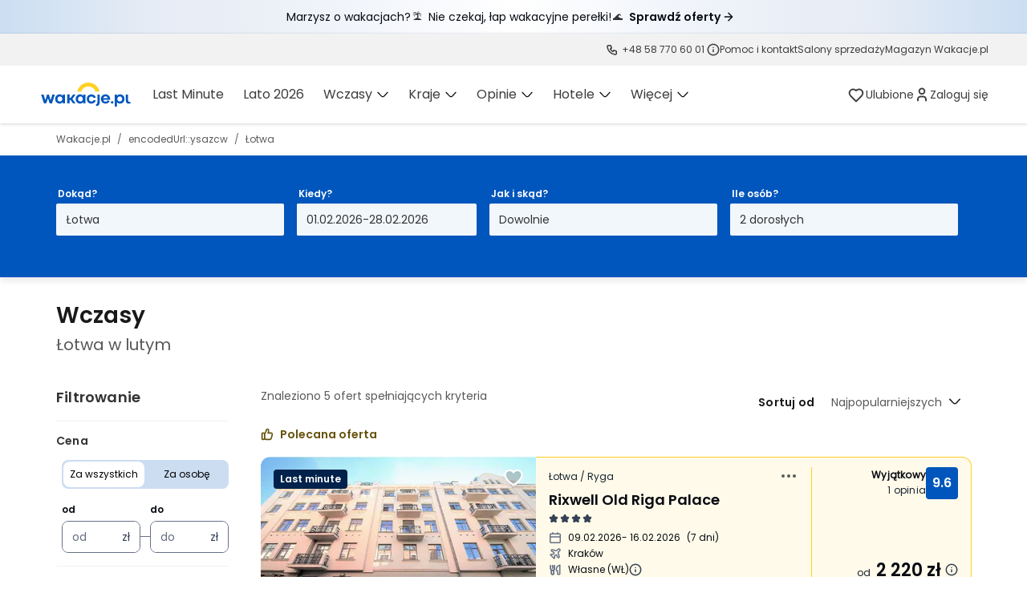

--- FILE ---
content_type: application/javascript; charset=UTF-8
request_url: https://www.wakacje.pl/v2/_next/static/chunks/605.f534468560c32a0a2e95.js
body_size: 11017
content:
(self.webpackChunk_N_E=self.webpackChunk_N_E||[]).push([[605],{59087:function(t,e,n){"use strict";n.d(e,{B:function(){return s}});var i=n(24246),r=n(37962);const s=t=>(0,i.jsx)(r.I,{...t,children:(0,i.jsx)("path",{fillRule:"evenodd",clipRule:"evenodd",d:"M7 5.125C6.76794 5.125 6.54538 5.21719 6.38128 5.38128C6.21719 5.54538 6.125 5.76794 6.125 6V8.875H17.875V6C17.875 5.76794 17.7828 5.54538 17.6187 5.38128C17.4546 5.21719 17.2321 5.125 17 5.125H7ZM20.125 9.08452V6C20.125 5.1712 19.7958 4.37634 19.2097 3.79029C18.6237 3.20424 17.8288 2.875 17 2.875H7C6.1712 2.875 5.37634 3.20424 4.79029 3.79029C4.20424 4.37634 3.875 5.1712 3.875 6V9.08452C3.47197 9.24005 3.10166 9.47892 2.79029 9.79029C2.20424 10.3763 1.875 11.1712 1.875 12V20C1.875 20.6213 2.37868 21.125 3 21.125C3.62132 21.125 4.125 20.6213 4.125 20V19.125H19.875V20C19.875 20.6213 20.3787 21.125 21 21.125C21.6213 21.125 22.125 20.6213 22.125 20V12C22.125 11.1712 21.7958 10.3763 21.2097 9.79029C20.8983 9.47892 20.528 9.24005 20.125 9.08452ZM19.875 16.875V12C19.875 11.7679 19.7828 11.5454 19.6187 11.3813C19.4546 11.2172 19.2321 11.125 19 11.125H5C4.76794 11.125 4.54538 11.2172 4.38128 11.3813C4.21719 11.5454 4.125 11.7679 4.125 12V16.875H19.875Z",fill:"currentColor"})})},64294:function(t,e,n){"use strict";n.d(e,{H:function(){return s}});var i=n(24246),r=n(37962);const s=t=>(0,i.jsx)(r.I,{...t,children:(0,i.jsx)("path",{fillRule:"evenodd",clipRule:"evenodd",d:"M3.875 2C3.875 1.37868 4.37868 0.875 5 0.875H19C19.6213 0.875 20.125 1.37868 20.125 2C20.125 2.62132 19.6213 3.125 19 3.125H18.125V6.172C18.1248 7.00068 17.7955 7.79559 17.2095 8.38149C17.2095 8.38154 17.2095 8.38145 17.2095 8.38149L13.591 12L17.2094 15.6184C17.2093 15.6183 17.2094 15.6184 17.2094 15.6184C17.7954 16.2043 18.1248 16.9991 18.125 17.8278V20.875H19C19.6213 20.875 20.125 21.3787 20.125 22C20.125 22.6213 19.6213 23.125 19 23.125H5C4.37868 23.125 3.875 22.6213 3.875 22C3.875 21.3787 4.37868 20.875 5 20.875H5.875V17.828C5.87518 16.9993 6.20449 16.2044 6.7905 15.6185C6.79046 15.6185 6.79054 15.6185 6.7905 15.6185L10.409 12L6.79063 8.38162C6.79059 8.38158 6.79067 8.38166 6.79063 8.38162C6.20461 7.79571 5.87518 7.00092 5.875 6.17224V3.125H5C4.37868 3.125 3.875 2.62132 3.875 2ZM8.125 3.125V6.17176C8.125 6.17168 8.125 6.17184 8.125 6.17176C8.12511 6.40372 8.21733 6.62639 8.38137 6.79038L12 10.409L15.6185 6.7905C15.7826 6.6265 15.8749 6.40396 15.875 6.172C15.875 6.17192 15.875 6.17208 15.875 6.172V3.125H8.125ZM12 13.591L8.38149 17.2095C8.21745 17.3735 8.12511 17.596 8.125 17.828C8.125 17.8279 8.125 17.8281 8.125 17.828V20.875H15.875V17.8282C15.875 17.8282 15.875 17.8283 15.875 17.8282C15.8749 17.5963 15.7827 17.3736 15.6186 17.2096L12 13.591Z",fill:"currentColor"})})},18661:function(t,e,n){"use strict";n.d(e,{C:function(){return s}});var i=n(24246),r=n(37962);const s=t=>(0,i.jsx)(r.I,{...t,children:(0,i.jsx)("path",{fillRule:"evenodd",clipRule:"evenodd",d:"M8 0.875C8.62132 0.875 9.125 1.37868 9.125 2V2.875H14.875V2C14.875 1.37868 15.3787 0.875 16 0.875C16.6213 0.875 17.125 1.37868 17.125 2V2.875H19C20.7259 2.875 22.125 4.27411 22.125 6V20C22.125 21.7259 20.7259 23.125 19 23.125H5C3.27411 23.125 1.875 21.7259 1.875 20V6C1.875 4.27411 3.27411 2.875 5 2.875H6.875V2C6.875 1.37868 7.37868 0.875 8 0.875ZM6.875 5.125H5C4.51675 5.125 4.125 5.51675 4.125 6V8.875H19.875V6C19.875 5.51675 19.4832 5.125 19 5.125H17.125V6C17.125 6.62132 16.6213 7.125 16 7.125C15.3787 7.125 14.875 6.62132 14.875 6V5.125H9.125V6C9.125 6.62132 8.62132 7.125 8 7.125C7.37868 7.125 6.875 6.62132 6.875 6V5.125ZM19.875 11.125H4.125V20C4.125 20.4832 4.51675 20.875 5 20.875H19C19.4832 20.875 19.875 20.4832 19.875 20V11.125Z",fill:"currentColor"})})},27693:function(t){t.exports=function(){"use strict";var t=1e3,e=6e4,n=36e5,i="millisecond",r="second",s="minute",o="hour",a="day",c="week",u="month",d="quarter",l="year",f="date",h="Invalid Date",p=/^(\d{4})[-/]?(\d{1,2})?[-/]?(\d{0,2})[Tt\s]*(\d{1,2})?:?(\d{1,2})?:?(\d{1,2})?[.:]?(\d+)?$/,m=/\[([^\]]+)]|Y{1,4}|M{1,4}|D{1,2}|d{1,4}|H{1,2}|h{1,2}|a|A|m{1,2}|s{1,2}|Z{1,2}|SSS/g,g={name:"en",weekdays:"Sunday_Monday_Tuesday_Wednesday_Thursday_Friday_Saturday".split("_"),months:"January_February_March_April_May_June_July_August_September_October_November_December".split("_"),ordinal:function(t){var e=["th","st","nd","rd"],n=t%100;return"["+t+(e[(n-20)%10]||e[n]||e[0])+"]"}},w=function(t,e,n){var i=String(t);return!i||i.length>=e?t:""+Array(e+1-i.length).join(n)+t},C={s:w,z:function(t){var e=-t.utcOffset(),n=Math.abs(e),i=Math.floor(n/60),r=n%60;return(e<=0?"+":"-")+w(i,2,"0")+":"+w(r,2,"0")},m:function t(e,n){if(e.date()<n.date())return-t(n,e);var i=12*(n.year()-e.year())+(n.month()-e.month()),r=e.clone().add(i,u),s=n-r<0,o=e.clone().add(i+(s?-1:1),u);return+(-(i+(n-r)/(s?r-o:o-r))||0)},a:function(t){return t<0?Math.ceil(t)||0:Math.floor(t)},p:function(t){return{M:u,y:l,w:c,d:a,D:f,h:o,m:s,s:r,ms:i,Q:d}[t]||String(t||"").toLowerCase().replace(/s$/,"")},u:function(t){return void 0===t}},v="en",y={};y[v]=g;var x="$isDayjsObject",$=function(t){return t instanceof _||!(!t||!t[x])},j=function t(e,n,i){var r;if(!e)return v;if("string"==typeof e){var s=e.toLowerCase();y[s]&&(r=s),n&&(y[s]=n,r=s);var o=e.split("-");if(!r&&o.length>1)return t(o[0])}else{var a=e.name;y[a]=e,r=a}return!i&&r&&(v=r),r||!i&&v},M=function(t,e){if($(t))return t.clone();var n="object"==typeof e?e:{};return n.date=t,n.args=arguments,new _(n)},b=C;b.l=j,b.i=$,b.w=function(t,e){return M(t,{locale:e.$L,utc:e.$u,x:e.$x,$offset:e.$offset})};var _=function(){function g(t){this.$L=j(t.locale,null,!0),this.parse(t),this.$x=this.$x||t.x||{},this[x]=!0}var w=g.prototype;return w.parse=function(t){this.$d=function(t){var e=t.date,n=t.utc;if(null===e)return new Date(NaN);if(b.u(e))return new Date;if(e instanceof Date)return new Date(e);if("string"==typeof e&&!/Z$/i.test(e)){var i=e.match(p);if(i){var r=i[2]-1||0,s=(i[7]||"0").substring(0,3);return n?new Date(Date.UTC(i[1],r,i[3]||1,i[4]||0,i[5]||0,i[6]||0,s)):new Date(i[1],r,i[3]||1,i[4]||0,i[5]||0,i[6]||0,s)}}return new Date(e)}(t),this.init()},w.init=function(){var t=this.$d;this.$y=t.getFullYear(),this.$M=t.getMonth(),this.$D=t.getDate(),this.$W=t.getDay(),this.$H=t.getHours(),this.$m=t.getMinutes(),this.$s=t.getSeconds(),this.$ms=t.getMilliseconds()},w.$utils=function(){return b},w.isValid=function(){return!(this.$d.toString()===h)},w.isSame=function(t,e){var n=M(t);return this.startOf(e)<=n&&n<=this.endOf(e)},w.isAfter=function(t,e){return M(t)<this.startOf(e)},w.isBefore=function(t,e){return this.endOf(e)<M(t)},w.$g=function(t,e,n){return b.u(t)?this[e]:this.set(n,t)},w.unix=function(){return Math.floor(this.valueOf()/1e3)},w.valueOf=function(){return this.$d.getTime()},w.startOf=function(t,e){var n=this,i=!!b.u(e)||e,d=b.p(t),h=function(t,e){var r=b.w(n.$u?Date.UTC(n.$y,e,t):new Date(n.$y,e,t),n);return i?r:r.endOf(a)},p=function(t,e){return b.w(n.toDate()[t].apply(n.toDate("s"),(i?[0,0,0,0]:[23,59,59,999]).slice(e)),n)},m=this.$W,g=this.$M,w=this.$D,C="set"+(this.$u?"UTC":"");switch(d){case l:return i?h(1,0):h(31,11);case u:return i?h(1,g):h(0,g+1);case c:var v=this.$locale().weekStart||0,y=(m<v?m+7:m)-v;return h(i?w-y:w+(6-y),g);case a:case f:return p(C+"Hours",0);case o:return p(C+"Minutes",1);case s:return p(C+"Seconds",2);case r:return p(C+"Milliseconds",3);default:return this.clone()}},w.endOf=function(t){return this.startOf(t,!1)},w.$set=function(t,e){var n,c=b.p(t),d="set"+(this.$u?"UTC":""),h=(n={},n[a]=d+"Date",n[f]=d+"Date",n[u]=d+"Month",n[l]=d+"FullYear",n[o]=d+"Hours",n[s]=d+"Minutes",n[r]=d+"Seconds",n[i]=d+"Milliseconds",n)[c],p=c===a?this.$D+(e-this.$W):e;if(c===u||c===l){var m=this.clone().set(f,1);m.$d[h](p),m.init(),this.$d=m.set(f,Math.min(this.$D,m.daysInMonth())).$d}else h&&this.$d[h](p);return this.init(),this},w.set=function(t,e){return this.clone().$set(t,e)},w.get=function(t){return this[b.p(t)]()},w.add=function(i,d){var f,h=this;i=Number(i);var p=b.p(d),m=function(t){var e=M(h);return b.w(e.date(e.date()+Math.round(t*i)),h)};if(p===u)return this.set(u,this.$M+i);if(p===l)return this.set(l,this.$y+i);if(p===a)return m(1);if(p===c)return m(7);var g=(f={},f[s]=e,f[o]=n,f[r]=t,f)[p]||1,w=this.$d.getTime()+i*g;return b.w(w,this)},w.subtract=function(t,e){return this.add(-1*t,e)},w.format=function(t){var e=this,n=this.$locale();if(!this.isValid())return n.invalidDate||h;var i=t||"YYYY-MM-DDTHH:mm:ssZ",r=b.z(this),s=this.$H,o=this.$m,a=this.$M,c=n.weekdays,u=n.months,d=n.meridiem,l=function(t,n,r,s){return t&&(t[n]||t(e,i))||r[n].slice(0,s)},f=function(t){return b.s(s%12||12,t,"0")},p=d||function(t,e,n){var i=t<12?"AM":"PM";return n?i.toLowerCase():i};return i.replace(m,(function(t,i){return i||function(t){switch(t){case"YY":return String(e.$y).slice(-2);case"YYYY":return b.s(e.$y,4,"0");case"M":return a+1;case"MM":return b.s(a+1,2,"0");case"MMM":return l(n.monthsShort,a,u,3);case"MMMM":return l(u,a);case"D":return e.$D;case"DD":return b.s(e.$D,2,"0");case"d":return String(e.$W);case"dd":return l(n.weekdaysMin,e.$W,c,2);case"ddd":return l(n.weekdaysShort,e.$W,c,3);case"dddd":return c[e.$W];case"H":return String(s);case"HH":return b.s(s,2,"0");case"h":return f(1);case"hh":return f(2);case"a":return p(s,o,!0);case"A":return p(s,o,!1);case"m":return String(o);case"mm":return b.s(o,2,"0");case"s":return String(e.$s);case"ss":return b.s(e.$s,2,"0");case"SSS":return b.s(e.$ms,3,"0");case"Z":return r}return null}(t)||r.replace(":","")}))},w.utcOffset=function(){return 15*-Math.round(this.$d.getTimezoneOffset()/15)},w.diff=function(i,f,h){var p,m=this,g=b.p(f),w=M(i),C=(w.utcOffset()-this.utcOffset())*e,v=this-w,y=function(){return b.m(m,w)};switch(g){case l:p=y()/12;break;case u:p=y();break;case d:p=y()/3;break;case c:p=(v-C)/6048e5;break;case a:p=(v-C)/864e5;break;case o:p=v/n;break;case s:p=v/e;break;case r:p=v/t;break;default:p=v}return h?p:b.a(p)},w.daysInMonth=function(){return this.endOf(u).$D},w.$locale=function(){return y[this.$L]},w.locale=function(t,e){if(!t)return this.$L;var n=this.clone(),i=j(t,e,!0);return i&&(n.$L=i),n},w.clone=function(){return b.w(this.$d,this)},w.toDate=function(){return new Date(this.valueOf())},w.toJSON=function(){return this.isValid()?this.toISOString():null},w.toISOString=function(){return this.$d.toISOString()},w.toString=function(){return this.$d.toUTCString()},g}(),D=_.prototype;return M.prototype=D,[["$ms",i],["$s",r],["$m",s],["$H",o],["$W",a],["$M",u],["$y",l],["$D",f]].forEach((function(t){D[t[1]]=function(e){return this.$g(e,t[0],t[1])}})),M.extend=function(t,e){return t.$i||(t(e,_,M),t.$i=!0),M},M.locale=j,M.isDayjs=$,M.unix=function(t){return M(1e3*t)},M.en=y[v],M.Ls=y,M.p={},M}()},74594:function(t,e,n){t.exports=function(t){"use strict";function e(t){return t&&"object"==typeof t&&"default"in t?t:{default:t}}var n=e(t);function i(t){return t%10<5&&t%10>1&&~~(t/10)%10!=1}function r(t,e,n){var r=t+" ";switch(n){case"m":return e?"minuta":"minut\u0119";case"mm":return r+(i(t)?"minuty":"minut");case"h":return e?"godzina":"godzin\u0119";case"hh":return r+(i(t)?"godziny":"godzin");case"MM":return r+(i(t)?"miesi\u0105ce":"miesi\u0119cy");case"yy":return r+(i(t)?"lata":"lat")}}var s="stycznia_lutego_marca_kwietnia_maja_czerwca_lipca_sierpnia_wrze\u015bnia_pa\u017adziernika_listopada_grudnia".split("_"),o="stycze\u0144_luty_marzec_kwiecie\u0144_maj_czerwiec_lipiec_sierpie\u0144_wrzesie\u0144_pa\u017adziernik_listopad_grudzie\u0144".split("_"),a=/D MMMM/,c=function(t,e){return a.test(e)?s[t.month()]:o[t.month()]};c.s=o,c.f=s;var u={name:"pl",weekdays:"niedziela_poniedzia\u0142ek_wtorek_\u015broda_czwartek_pi\u0105tek_sobota".split("_"),weekdaysShort:"ndz_pon_wt_\u015br_czw_pt_sob".split("_"),weekdaysMin:"Nd_Pn_Wt_\u015ar_Cz_Pt_So".split("_"),months:c,monthsShort:"sty_lut_mar_kwi_maj_cze_lip_sie_wrz_pa\u017a_lis_gru".split("_"),ordinal:function(t){return t+"."},weekStart:1,yearStart:4,relativeTime:{future:"za %s",past:"%s temu",s:"kilka sekund",m:r,mm:r,h:r,hh:r,d:"1 dzie\u0144",dd:"%d dni",M:"miesi\u0105c",MM:r,y:"rok",yy:r},formats:{LT:"HH:mm",LTS:"HH:mm:ss",L:"DD.MM.YYYY",LL:"D MMMM YYYY",LLL:"D MMMM YYYY HH:mm",LLLL:"dddd, D MMMM YYYY HH:mm"}};return n.default.locale(u,null,!0),u}(n(27693))},62001:function(t){t.exports=function(){"use strict";var t,e,n=1e3,i=6e4,r=36e5,s=864e5,o=/\[([^\]]+)]|Y{1,4}|M{1,4}|D{1,2}|d{1,4}|H{1,2}|h{1,2}|a|A|m{1,2}|s{1,2}|Z{1,2}|SSS/g,a=31536e6,c=2628e6,u=/^(-|\+)?P(?:([-+]?[0-9,.]*)Y)?(?:([-+]?[0-9,.]*)M)?(?:([-+]?[0-9,.]*)W)?(?:([-+]?[0-9,.]*)D)?(?:T(?:([-+]?[0-9,.]*)H)?(?:([-+]?[0-9,.]*)M)?(?:([-+]?[0-9,.]*)S)?)?$/,d={years:a,months:c,days:s,hours:r,minutes:i,seconds:n,milliseconds:1,weeks:6048e5},l=function(t){return t instanceof C},f=function(t,e,n){return new C(t,n,e.$l)},h=function(t){return e.p(t)+"s"},p=function(t){return t<0},m=function(t){return p(t)?Math.ceil(t):Math.floor(t)},g=function(t){return Math.abs(t)},w=function(t,e){return t?p(t)?{negative:!0,format:""+g(t)+e}:{negative:!1,format:""+t+e}:{negative:!1,format:""}},C=function(){function p(t,e,n){var i=this;if(this.$d={},this.$l=n,void 0===t&&(this.$ms=0,this.parseFromMilliseconds()),e)return f(t*d[h(e)],this);if("number"==typeof t)return this.$ms=t,this.parseFromMilliseconds(),this;if("object"==typeof t)return Object.keys(t).forEach((function(e){i.$d[h(e)]=t[e]})),this.calMilliseconds(),this;if("string"==typeof t){var r=t.match(u);if(r){var s=r.slice(2).map((function(t){return null!=t?Number(t):0}));return this.$d.years=s[0],this.$d.months=s[1],this.$d.weeks=s[2],this.$d.days=s[3],this.$d.hours=s[4],this.$d.minutes=s[5],this.$d.seconds=s[6],this.calMilliseconds(),this}}return this}var g=p.prototype;return g.calMilliseconds=function(){var t=this;this.$ms=Object.keys(this.$d).reduce((function(e,n){return e+(t.$d[n]||0)*d[n]}),0)},g.parseFromMilliseconds=function(){var t=this.$ms;this.$d.years=m(t/a),t%=a,this.$d.months=m(t/c),t%=c,this.$d.days=m(t/s),t%=s,this.$d.hours=m(t/r),t%=r,this.$d.minutes=m(t/i),t%=i,this.$d.seconds=m(t/n),t%=n,this.$d.milliseconds=t},g.toISOString=function(){var t=w(this.$d.years,"Y"),e=w(this.$d.months,"M"),n=+this.$d.days||0;this.$d.weeks&&(n+=7*this.$d.weeks);var i=w(n,"D"),r=w(this.$d.hours,"H"),s=w(this.$d.minutes,"M"),o=this.$d.seconds||0;this.$d.milliseconds&&(o+=this.$d.milliseconds/1e3,o=Math.round(1e3*o)/1e3);var a=w(o,"S"),c=t.negative||e.negative||i.negative||r.negative||s.negative||a.negative,u=r.format||s.format||a.format?"T":"",d=(c?"-":"")+"P"+t.format+e.format+i.format+u+r.format+s.format+a.format;return"P"===d||"-P"===d?"P0D":d},g.toJSON=function(){return this.toISOString()},g.format=function(t){var n=t||"YYYY-MM-DDTHH:mm:ss",i={Y:this.$d.years,YY:e.s(this.$d.years,2,"0"),YYYY:e.s(this.$d.years,4,"0"),M:this.$d.months,MM:e.s(this.$d.months,2,"0"),D:this.$d.days,DD:e.s(this.$d.days,2,"0"),H:this.$d.hours,HH:e.s(this.$d.hours,2,"0"),m:this.$d.minutes,mm:e.s(this.$d.minutes,2,"0"),s:this.$d.seconds,ss:e.s(this.$d.seconds,2,"0"),SSS:e.s(this.$d.milliseconds,3,"0")};return n.replace(o,(function(t,e){return e||String(i[t])}))},g.as=function(t){return this.$ms/d[h(t)]},g.get=function(t){var e=this.$ms,n=h(t);return"milliseconds"===n?e%=1e3:e="weeks"===n?m(e/d[n]):this.$d[n],e||0},g.add=function(t,e,n){var i;return i=e?t*d[h(e)]:l(t)?t.$ms:f(t,this).$ms,f(this.$ms+i*(n?-1:1),this)},g.subtract=function(t,e){return this.add(t,e,!0)},g.locale=function(t){var e=this.clone();return e.$l=t,e},g.clone=function(){return f(this.$ms,this)},g.humanize=function(e){return t().add(this.$ms,"ms").locale(this.$l).fromNow(!e)},g.valueOf=function(){return this.asMilliseconds()},g.milliseconds=function(){return this.get("milliseconds")},g.asMilliseconds=function(){return this.as("milliseconds")},g.seconds=function(){return this.get("seconds")},g.asSeconds=function(){return this.as("seconds")},g.minutes=function(){return this.get("minutes")},g.asMinutes=function(){return this.as("minutes")},g.hours=function(){return this.get("hours")},g.asHours=function(){return this.as("hours")},g.days=function(){return this.get("days")},g.asDays=function(){return this.as("days")},g.weeks=function(){return this.get("weeks")},g.asWeeks=function(){return this.as("weeks")},g.months=function(){return this.get("months")},g.asMonths=function(){return this.as("months")},g.years=function(){return this.get("years")},g.asYears=function(){return this.as("years")},p}(),v=function(t,e,n){return t.add(e.years()*n,"y").add(e.months()*n,"M").add(e.days()*n,"d").add(e.hours()*n,"h").add(e.minutes()*n,"m").add(e.seconds()*n,"s").add(e.milliseconds()*n,"ms")};return function(n,i,r){t=r,e=r().$utils(),r.duration=function(t,e){var n=r.locale();return f(t,{$l:n},e)},r.isDuration=l;var s=i.prototype.add,o=i.prototype.subtract;i.prototype.add=function(t,e){return l(t)?v(this,t,1):s.bind(this)(t,e)},i.prototype.subtract=function(t,e){return l(t)?v(this,t,-1):o.bind(this)(t,e)}}}()},40605:function(t,e,n){"use strict";n.r(e),n.d(e,{SessionsDrawer:function(){return it}});var i=n(34938),r=n(22670),s=n(23940),o=n(70039),a=n(27693),c=n.n(a),u=n(90656),d=n(1717),l=n(27378),f=n(11570),h=n(24246);function p(t,e){var n=Object.keys(t);if(Object.getOwnPropertySymbols){var i=Object.getOwnPropertySymbols(t);e&&(i=i.filter((function(e){return Object.getOwnPropertyDescriptor(t,e).enumerable}))),n.push.apply(n,i)}return n}function m(t){for(var e=1;e<arguments.length;e++){var n=null!=arguments[e]?arguments[e]:{};e%2?p(Object(n),!0).forEach((function(e){(0,d.Z)(t,e,n[e])})):Object.getOwnPropertyDescriptors?Object.defineProperties(t,Object.getOwnPropertyDescriptors(n)):p(Object(n)).forEach((function(e){Object.defineProperty(t,e,Object.getOwnPropertyDescriptor(n,e))}))}return t}var g=function(t){return(0,h.jsx)(f.Z,m(m({w:"18",h:"24",fill:"none"},t),{},{children:(0,h.jsx)("path",{fillRule:"evenodd",clipRule:"evenodd",d:"M0.875 2C0.875 1.37868 1.37868 0.875 2 0.875H16C16.6213 0.875 17.125 1.37868 17.125 2C17.125 2.62132 16.6213 3.125 16 3.125H15.125V6.172C15.1248 7.00068 14.7955 7.79559 14.2095 8.38149C14.2095 8.38154 14.2095 8.38145 14.2095 8.38149L10.591 12L14.2094 15.6184C14.2093 15.6183 14.2094 15.6184 14.2094 15.6184C14.7954 16.2043 15.1248 16.9991 15.125 17.8278V20.875H16C16.6213 20.875 17.125 21.3787 17.125 22C17.125 22.6213 16.6213 23.125 16 23.125H2C1.37868 23.125 0.875 22.6213 0.875 22C0.875 21.3787 1.37868 20.875 2 20.875H2.875V17.828C2.87518 16.9993 3.20449 16.2044 3.7905 15.6185C3.79046 15.6185 3.79054 15.6185 3.7905 15.6185L7.40901 12L3.79063 8.38162C3.79059 8.38158 3.79067 8.38166 3.79063 8.38162C3.20461 7.79571 2.87518 7.00092 2.875 6.17224V3.125H2C1.37868 3.125 0.875 2.62132 0.875 2ZM5.125 3.125V6.17176C5.125 6.17168 5.125 6.17184 5.125 6.17176C5.12511 6.40372 5.21733 6.62639 5.38137 6.79038L9 10.409L12.6185 6.7905C12.7826 6.6265 12.8749 6.40396 12.875 6.172C12.875 6.17192 12.875 6.17208 12.875 6.172V3.125H5.125ZM9 13.591L5.38149 17.2095C5.21745 17.3735 5.12511 17.596 5.125 17.828C5.125 17.8279 5.125 17.8281 5.125 17.828V20.875H12.875V17.8282C12.875 17.8282 12.875 17.8283 12.875 17.8282C12.8749 17.5963 12.7827 17.3736 12.6186 17.2096L9 13.591Z",fill:"#0056BC"})}))},w=(n(74594),n(411)),C=n(19003),v=n(51166),y=n(30880),x=n(18661),$=n(59087),j=n(19158),M=n(64294),b=n(97296),_=n(86672),D=n(62001),k=n.n(D),S=function(t){return c().duration(t,"milliseconds").format("mm:ss")},z=n(53169),H=(0,z.keyframes)(["0%{opacity:1;}100%{opacity:0;display:none;}"]),L=z.default.div.withConfig({componentId:"sc-1c0ejj5-0"})(["display:flex;flex-direction:column;gap:12px;width:100%;min-width:328px;opacity:1;margin:16px 0;animation:",";"],(function(t){return t.isExpired&&(0,z.css)([""," 0.3s ease-out forwards"],H)})),O=z.default.div.withConfig({componentId:"sc-1c0ejj5-1"})(["display:flex;gap:12px;"]),Y=z.default.div.withConfig({componentId:"sc-1c0ejj5-2"})(["display:flex;flex-direction:column;gap:4px;justify-content:flex-start;align-items:flex-start;"]),T=(0,z.default)(r.d).withConfig({componentId:"sc-1c0ejj5-3"})(["width:30px;"]),I=z.default.img.withConfig({componentId:"sc-1c0ejj5-4"})(["width:96px;height:96px;border-radius:8px;object-fit:cover;"]),P=(0,z.default)(r.d).withConfig({componentId:"sc-1c0ejj5-5"})(["width:100%;max-height:52px;display:-webkit-box;-webkit-box-orient:vertical;-webkit-line-clamp:2;overflow:hidden;text-overflow:ellipsis;word-break:break-word;line-height:26px;"]),V=z.default.div.withConfig({componentId:"sc-1c0ejj5-6"})(["display:flex;flex-direction:column;gap:4px;"]),R=z.default.div.withConfig({componentId:"sc-1c0ejj5-7"})(["display:flex;gap:10px;align-items:center;"]),E=z.default.div.withConfig({componentId:"sc-1c0ejj5-8"})(["display:flex;flex-direction:column;gap:16px;"]),N=z.default.div.withConfig({componentId:"sc-1c0ejj5-9"})(["display:flex;align-items:center;justify-content:space-between;"]),Z=z.default.div.withConfig({componentId:"sc-1c0ejj5-10"})(["display:flex;flex-direction:column;align-items:center;justify-content:center;gap:16px;padding:44px 45px;"]),B=z.default.div.withConfig({componentId:"sc-1c0ejj5-11"})(["display:flex;align-items:center;justify-content:center;width:48px;height:48px;border-radius:50%;background-color:var(--color-bg-accent-light-blue-secondary);"]),A=z.default.div.withConfig({componentId:"sc-1c0ejj5-12"})(["display:flex;gap:6px;align-items:center;justify-content:space-between;"]),W=z.default.div.withConfig({componentId:"sc-1c0ejj5-13"})(["display:flex;padding:6px 12px;justify-content:center;align-items:center;gap:4px;border-radius:999px;background:var(--color-bg-accent-light-purple-secondary);width:195px;height:20px;"]),U=z.default.div.withConfig({componentId:"sc-1c0ejj5-14"})(["display:flex;align-items:center;gap:2px;min-width:110px;"]),F=(0,z.default)(w.InteractiveTooltip).withConfig({componentId:"sc-1c0ejj5-15"})(["cursor:pointer;"]),G=(0,z.default)(r.d).withConfig({componentId:"sc-1c0ejj5-16"})(["margin-bottom:8px;overflow:hidden;margin:0;max-width:250px;transform:translateY(2px);"]),X=z.default.div.withConfig({componentId:"sc-1c0ejj5-17"})(["align-self:start;transform:translateY(3px);"]);c().extend(k());var J=function(t){var e=t.initialTimeLeft,n=t.onExpire,i=t.setReservation,s=t.sessionId,a=t.reservationSessions,c=t.isExpired,u=(0,l.useRef)(null),d=(0,l.useRef)(Date.now()+e),f=(0,l.useRef)(),p=(0,l.useState)(!1),m=p[0],g=p[1],w=C.P5.sessionCardExpireTimer,v=(0,l.useContext)(o.Q).isDrawerOpened;return(0,l.useEffect)((function(){!c&&v||g(!1)}),[c,v]),(0,l.useEffect)((function(){d.current=Date.now()+e;return function t(){var e=Date.now(),r=Math.max(0,d.current-e);if(u.current&&(u.current.textContent=S(r)),r<=1e3)return n(),void window.setTimeout((function(){var t=a.filter((function(t){return t.session.id!==s}));i(t)}),500);f.current=window.setTimeout(t,1e3)}(),function(){f.current&&window.clearTimeout(f.current)}}),[e,n,i,s,a]),(0,h.jsxs)(A,{children:[(0,h.jsxs)(W,{"data-testid":w,children:[(0,h.jsx)(M.H,{size:"sm",color:"#8F6BB3"}),(0,h.jsxs)(U,{children:[(0,h.jsx)(r.d,{variant:r.c.XS_REGULAR,children:"Formularz wyga\u015bnie za:"}),(0,h.jsx)(T,{"aria-label":"Pozosta\u0142y czas",forwardedRef:u,variant:r.c.XS_SEMI_BOLD,children:S(e)})]})]}),(0,h.jsx)(b.P,{contentText:"Licznik wskazuje czas, w kt\xf3rym mo\u017cesz wr\xf3ci\u0107 do wcze\u015bniej uzupe\u0142nionego formularza. Po jego up\u0142ywie trzeba b\u0119dzie wype\u0142ni\u0107 go od nowa. Cena oferty nie jest w tym czasie zamro\u017cona i mo\u017ce si\u0119 zmieni\u0107.",maxWidth:"279px",popoverPosition:"top-end",isCloseIcon:!0,isAutoHideEnabled:!1,handlePopoverOpen:function(){return g(!m)},isPopoverOpen:m,triggerElementAriaLabel:"Informacje o czasie wyga\u015bni\u0119cia rezerwacji",children:(0,h.jsx)(_.I,{size:"sm"})})]})},Q=function(t){return"string"===typeof t&&(t=parseFloat(t)),t.toString().replace(/\B(?=(\d{3})+(?!\d))/g," ")},q=n(59587),K=n(91734),tt=n(7342),et=function(t){switch(t.transportType){case"autokarem":return(0,h.jsx)(q.B,{"aria-label":"Miasto wylotu",size:"sm"});case"dojazd w\u0142asny":return(0,h.jsx)(K.C,{"aria-label":"Miasto wylotu",size:"sm"});default:return(0,h.jsx)(tt.P,{"aria-label":"Miasto wylotu",size:"sm"})}},nt=function(t){var e=t.hotelName,n=t.placeName,i=t.hotelImage,a=t.departureCity,c=t.participantsCount,d=t.kidsCount,f=t.transportType,p=t.startDate,m=t.nightsCount,g=t.endDate,v=t.price,M=t.sessionTimeLeft,b=t.room,_=t.sessionId,D=t.daysBetween,k=(0,l.useState)(!1),S=k[0],z=k[1],H=(0,l.useState)(!0),T=H[0],Z=H[1],B=(0,l.useContext)(o.Q).sessionsDrawerAnalytics.widget_reservation,A=(0,j.Z)().openTab,W=(0,u.Z)(),U=W.reservationSessions,q=W.setReservation,K=e.length>=54&&(window.innerWidth>992||window.innerWidth<660),tt=(0,l.useCallback)((function(){z(!0)}),[]),nt=C.P5.sessionCard,it=C.P5.sessionCardPrice,rt=C.P5.sessionCardParticipants,st=C.P5.sessionCardNights,ot=C.P5.sessionCardImage,at=C.P5.sessionCardHotelName,ct=C.P5.sessionCardHotelCountry,ut=C.P5.sessionCardHotelNameTooltip,dt=C.P5.sessionCardRoom,lt=C.P5.sessionCardDepartureCity,ft=C.P5.sessionCardExpireButton;return(0,h.jsxs)(L,{isExpired:S,"data-testid":nt,children:[(0,h.jsxs)(O,{children:[(0,h.jsx)(I,{src:i,alt:e,"data-testid":ot}),(0,h.jsxs)(Y,{children:[K?(0,h.jsx)(F,{"data-testid":ut,isTooltipOpen:T,setIsTooltipOpen:Z,tooltipPosition:w.TooltipPosition.Bottom,customPosition:120,parent:(0,h.jsx)(P,{variant:r.c.LG_SEMI_BOLD,"data-testid":at,children:e}),children:(0,h.jsx)(G,{variant:r.c.XS_REGULAR,color:"inverse-primary",children:e})}):(0,h.jsx)(P,{variant:r.c.LG_SEMI_BOLD,"data-testid":at,children:e}),(0,h.jsx)(r.d,{variant:r.c.XS_REGULAR,dataTestId:ct,children:n})]})]}),(0,h.jsxs)(V,{children:[(0,h.jsxs)(R,{"data-testid":rt,children:[(0,h.jsx)(y.U,{"aria-label":"Liczba uczestnik\xf3w",size:"sm"}),(0,h.jsx)(r.d,{variant:r.c.SM_REGULAR,children:(0,h.jsxs)(h.Fragment,{children:[c-d===1?"1 doros\u0142y":"".concat(c-d," doros\u0142ych"),d?", ".concat(d," ").concat(1===d?"dziecko":"dzieci"):""]})})]}),(0,h.jsxs)(R,{"data-testid":st,children:[(0,h.jsx)(x.C,{"aria-label":"Data pobytu",size:"sm"}),(0,h.jsxs)(r.d,{variant:r.c.SM_REGULAR,children:[(0,h.jsx)("time",{dateTime:p,children:p}),"\xa0-\xa0",(0,h.jsx)("time",{dateTime:g,children:g}),"\xa0/\xa0",null!==m&&void 0!==m?m:D," nocy"]})]}),(0,h.jsxs)(R,{"data-testid":lt,children:[(0,h.jsx)(et,{transportType:f}),(0,h.jsx)(r.d,{variant:r.c.SM_REGULAR,children:a})]}),(0,h.jsxs)(R,{"data-testid":dt,children:[(0,h.jsx)(X,{children:(0,h.jsx)($.B,{size:"sm"})}),(0,h.jsx)(r.d,{variant:r.c.SM_REGULAR,children:b})]})]}),(0,h.jsxs)(E,{children:[(0,h.jsxs)(N,{children:[(0,h.jsxs)(r.d,{variant:r.c.LG_SEMI_BOLD,dataTestId:it,children:[Q(v)," z\u0142"]}),(0,h.jsx)(J,{initialTimeLeft:M,onExpire:tt,setReservation:q,sessionId:_,reservationSessions:U,isExpired:S})]}),(0,h.jsx)(s.B,{dataTestId:ft,size:"md",onClick:function(){A("".concat("https://www.wakacje.pl/rezerwacja","/").concat(_),"reservationTab","".concat("https://www.wakacje.pl/rezerwacja","/pending")),B("click","dokoncz",_)},children:"Doko\u0144cz rezerwacj\u0119"})]})]})};c().locale("pl");var it=function(){var t=(0,l.useContext)(o.Q),e=t.isDrawerOpened,n=t.setIsDrawerOpened,a=t.sessionsDrawerAnalytics,d=t.setBucketTooltip,f=a.widget_reservation,p=(0,u.Z)().reservationSessions,m=(0,v.s)()||0,y=(0,l.useState)(!1),x=y[0],$=y[1];(0,l.useEffect)((function(){$(0===p.length)}),[p]),(0,l.useEffect)((function(){e&&f("view",void 0,void 0),d(!1)}),[e]);var j=m<=720?"lg":"sm";return e?(0,h.jsx)(i.D,{"data-testid":C.P5.sessionsDrawer,title:"Rozpocz\u0119te rezerwacje",isOpen:e,onClose:function(){n(!1),f("click","zamknij",void 0)},size:j,children:x?(0,h.jsxs)(Z,{children:[(0,h.jsx)(B,{children:(0,h.jsx)(g,{})}),(0,h.jsx)(r.d,{variant:"xs-regular",children:"Czas na doko\u0144czenie rezerwacji min\u0105\u0142."}),(0,h.jsx)(s.B,{variant:"primary",size:"sm",onClick:function(){f("click","wroc",void 0),n(!1)},children:"Wr\xf3\u0107"})]}):p.map((function(t,e){if(!t.session.id)return null;var n=c()(t.startDate),i=c()(t.endDate),r=i.diff(n,"day");return(0,h.jsxs)(l.Fragment,{children:[(0,h.jsx)(nt,{hotelName:t.hotelName,placeName:t.placeName,hotelImage:t.hotelImage,departureCity:t.departureCity,participantsCount:t.participantsCount,transportType:t.transportType,kidsCount:t.kidsCount,nightsCount:t.nightsCount,startDate:"".concat(n.format("dd"),"., ").concat(n.format("DD.MM.YYYY")),endDate:"".concat(i.format("dd"),"., ").concat(i.format("DD.MM.YYYY")),price:t.price,sessionTimeLeft:t.sessionTimeLeft,room:t.room,sessionId:t.session.id,daysBetween:r,"aria-label":"Rezerwacja hotelu ".concat(t.hotelName," w ").concat(t.placeName),"aria-live":"polite","aria-atomic":"true"},t.session.id),e!==p.length-1&&(0,h.jsx)(w.Divider,{})]},t.session.id)}))}):null}},19003:function(t,e,n){"use strict";n.d(e,{h9:function(){return o},ld:function(){return a},gv:function(){return c},z4:function(){return u},sq:function(){return d},KB:function(){return l},LY:function(){return f},rd:function(){return h},Ls:function(){return p},uz:function(){return m},R$:function(){return g},Um:function(){return w},Rt:function(){return C},PY:function(){return v},g9:function(){return y},au:function(){return x},Mm:function(){return $},F9:function(){return j},mo:function(){return M},fN:function(){return b},XN:function(){return _},mP:function(){return D},t:function(){return k},nK:function(){return S},kD:function(){return z},X:function(){return H},XW:function(){return L},VH:function(){return O},$U:function(){return Y},hG:function(){return T},Kl:function(){return I},jr:function(){return P},w6:function(){return V},Ty:function(){return R},Rd:function(){return E},kO:function(){return N},i2:function(){return Z},Ws:function(){return B},Hu:function(){return A},md:function(){return W},mL:function(){return U},RC:function(){return F},rY:function(){return G},L$:function(){return X},_N:function(){return J},L6:function(){return Q},I5:function(){return q},_s:function(){return K},P5:function(){return tt},rA:function(){return et}});var i,r=n(1717),s=n(94185),o="calculator-text-price",a="header-text-offername",c="calculator-btn-reservation",u="crosssell-btn-reservation",d="gallery-collage",l="section-travelinfo-box",f="section-offerdetails-box",h="section-map-box",p="section-localattractions-box",m="section-weather-box",g="section-aheadoftrip-box",w="section-rooms-box",C="crossell-",v="listing",y="franchise",x="aside-",$="expand-button-wak",j="expand-button-tripadvisor",M="additional-products",b="price-total",_="product-price",D="cross-sell",k="section-flight-start",S="section-flight-end",z="flight-time-start",H="flight-time-end",L="room-container",O="flight-airport-start",Y="flight-airport-end",T="flight-date-start",I="flight-date-end",P="offer-listing-geo",V="offer-listing-name",R="luggage-included-info",E="offer-listing-category",N="offer-listing-section-price",Z="offer-listing-duration-date",B="offer-listing-duration-day",A="offer-listing-services",W="offer-listing-tour-operator",U="offer-listing-button-search",F="offer-listing-seo-elements",G="offer-total-price",X="toast-info",J="toast-error",Q="toast-warning",q="offer-legal-information",K="parking",tt={sessionCard:"session-card",sessionCardPrice:"session-card-price",sessionCardParticipants:"session-card-participants",sessionCardNights:"session-card-nights",sessionCardImage:"session-card-image",sessionCardHotelName:"session-card-hotel-name",sessionCardHotelCountry:"session-card-hotel-country",sessionCardHotelNameTooltip:"session-card-hotel-name-tooltip",sessionCardRoom:"session-card-room",sessionCardDepartureCity:"session-card-departure-city",sessionCardExpireTimer:"session-card-expire-timer",sessionCardExpireButton:"session-card-expire-button",sessionsDrawer:"sessions-drawer"},et=(i={},(0,r.Z)(i,s.Yo,"offer-listing-transport-bus"),(0,r.Z)(i,s.Hq,"offer-listing-transport-car"),(0,r.Z)(i,s.qQ,"offer-listing-transport-plane"),i)},51166:function(t,e,n){"use strict";n.d(e,{s:function(){return r}});var i=n(27378),r=function(){var t=(0,i.useState)(null),e=t[0],n=t[1];return(0,i.useEffect)((function(){var t=function(){n(window.innerWidth)};return window.addEventListener("resize",t),t(),function(){window.removeEventListener("resize",t)}}),[]),e}},19158:function(t,e,n){"use strict";var i=n(47290),r=n(82204);e.Z=function(){var t=(0,i.Z)().storeSessionWindows;return(0,r.SZ)((function(){return{openTabs:t.openTabs,openTab:t.openTab.bind(t)}}))}}}]);

--- FILE ---
content_type: application/javascript; charset=UTF-8
request_url: https://www.wakacje.pl/v2/_next/static/chunks/8906-cdf6b2d20ded17925447.js
body_size: 3810
content:
"use strict";(self.webpackChunk_N_E=self.webpackChunk_N_E||[]).push([[8906],{52191:function(e,t,n){n.d(t,{xL:function(){return b},jc:function(){return y},Ur:function(){return v},qY:function(){return C},lw:function(){return T},pX:function(){return I},W2:function(){return q},Xf:function(){return k},h4:function(){return L},Nx:function(){return Z},PO:function(){return z},Vm:function(){return D},RV:function(){return N},F0:function(){return R},JU:function(){return M},pg:function(){return P},MO:function(){return H},fX:function(){return W}});var i,o,r,a,s,l,d,c,u,f,g,m,p=n(34300),h=n(47385),x=n(411),w=n(2014),j=n(53169),b=((0,j.default)(x.InteractiveTooltip).withConfig({componentId:"sc-12qwj6x-0"})(["justify-content:flex-start;white-space:nowrap;"]),(0,j.default)(w.Z).withConfig({componentId:"sc-12qwj6x-1"})(["& *{fill:",";}"],(function(e){return e.theme.design.colors.highContrast}))),y=(0,j.default)(h.T).withConfig({componentId:"sc-12qwj6x-2"})(["width:100%;margin-bottom:0;white-space:nowrap;overflow:hidden;text-overflow:ellipsis;max-width:400px;",""],(function(e){return e.theme.design.media.medium(i||(i=(0,p.Z)(["\n  text-align: start;\n"])))})),v=j.default.div.withConfig({componentId:"sc-12qwj6x-3"})(["display:flex;align-items:center;gap:6px;"]),C=(0,j.default)(h.T).withConfig({componentId:"sc-12qwj6x-4"})(["line-height:24px;"," ",""],(function(e){return e.theme.design.media.medium(o||(o=(0,p.Z)(["\n    font-size: ","\n "])),x.theme.typography.fontSize.extraSmall)}),(function(e){return e.theme.design.media.tablet(r||(r=(0,p.Z)(["\n    font-size: ","\n "])),x.theme.typography.fontSize.small)})),T=(0,j.default)(C).withConfig({componentId:"sc-12qwj6x-5"})([""]),I=(0,j.default)(C).withConfig({componentId:"sc-12qwj6x-6"})(["margin-left:8px;"," ",""],(function(e){return e.theme.design.media.medium(a||(a=(0,p.Z)(["\n    margin-left: 4px;\n "])))}),(function(e){return e.theme.design.media.tablet(s||(s=(0,p.Z)(["\n    margin-left: 8px;\n "])))})),q=j.default.div.withConfig({componentId:"sc-12qwj6x-7"})(["display:flex;flex-direction:column;padding:16px 16px 16px 24px;",""],(function(e){return e.theme.design.media.medium(l||(l=(0,p.Z)(["\n     flex-grow: 1;\n  "])))})),k=j.default.div.withConfig({componentId:"sc-12qwj6x-8"})(["display:flex;flex-direction:column;justify-content:space-between;"]),L=j.default.div.withConfig({componentId:"sc-12qwj6x-9"})(["position:relative;display:flex;flex-direction:column-reverse;justify-content:space-between;align-items:flex-start;max-height:none;margin-bottom:4px;",""],(function(e){return e.theme.design.media.medium(d||(d=(0,p.Z)(["\n    flex-direction: row;\n    align-items: center;\n    max-height: 24px;\n\n  "])))})),Z=(0,j.default)(h.T).withConfig({componentId:"sc-12qwj6x-10"})(["white-space:nowrap;overflow:hidden;text-overflow:ellipsis;margin-right:36px;width:89%;line-height:24px;",""],(function(e){return e.theme.design.media.medium(c||(c=(0,p.Z)(["\n    width: auto;\n  "])))})),z=j.default.div.withConfig({componentId:"sc-12qwj6x-11"})(["display:flex;flex-direction:column;"]),D=j.default.div.withConfig({componentId:"sc-12qwj6x-12"})(["display:flex;align-items:center;margin-bottom:2px;&:last-child{margin-bottom:0;}> span:first-child{margin-right:8px;height:16px;}"]),N=j.default.div.withConfig({componentId:"sc-12qwj6x-13"})(["margin-bottom:8px;overflow:hidden;"]),R=(0,j.default)(N).withConfig({componentId:"sc-12qwj6x-14"})(["width:100%;"]),M=(j.default.div.withConfig({componentId:"sc-12qwj6x-15"})(["position:absolute;left:auto;right:-8px;display:none;width:180px;bottom:35px;",""],(function(e){return e.theme.design.media.large(u||(u=(0,p.Z)(["\n    left: 0;\n    right: auto;\n  "])))})),j.default.span.withConfig({componentId:"sc-12qwj6x-16"})(["position:absolute;left:auto;right:-8px;bottom:0;display:block;width:auto;max-width:180px;height:auto;padding:0 10px;border-radius:2px;color:",";background-color:",";transition:opacity 0.2s ease;line-height:20px;"," "," &:after{content:'';position:absolute;left:auto;right:30px;border-left:7px solid transparent;border-right:7px solid transparent;border-top:10px solid ",";transition:opacity 0.2s ease;display:none;","}"],x.theme.colors.primary.white,x.theme.colors.primary.black,(function(e){return e.$isListingTestB?"z-index: 25;":""}),(function(e){return e.theme.design.media.large(f||(f=(0,p.Z)(["\n    left: 0;\n    bottom: 0;\n  "])))}),(function(e){return e.theme.design.color("black")}),(function(e){return e.theme.design.media.large(g||(g=(0,p.Z)(["\n      right: auto;\n      left: 15px;\n      bottom: -9px;\n    "])))})),(0,j.default)(h.T).withConfig({componentId:"sc-12qwj6x-17"})(["line-height:20px;"])),P=j.default.div.withConfig({componentId:"sc-12qwj6x-18"})(["color:",";background-color:",";z-index:10;padding:2px 8px;font-size:12px;line-height:16px;font-family:",";border-radius:2px;",""],(function(e){return e.theme.design.color("white")}),(function(e){return e.theme.design.colors.gray600}),(function(e){return e.theme.design.fontWeight("bold")}),(function(e){return e.theme.design.mediaMax.medium(m||(m=(0,p.Z)(["\n    margin-bottom: 16px;\n  "])))})),H=(0,j.default)(D).withConfig({componentId:"sc-12qwj6x-19"})(["margin-top:auto;"]),W=j.default.div.withConfig({componentId:"sc-12qwj6x-20"})(["display:flex;align-items:center;gap:6px;"])},63037:function(e,t,n){n.d(t,{v:function(){return o},m:function(){return r}});var i=n(53169),o=i.default.div.withConfig({componentId:"sc-4icix7-0"})(["position:absolute;top:0;right:0;display:flex;justify-content:flex-end;align-items:flex-start;width:32px;height:32px;cursor:initial;"]),r=i.default.div.withConfig({componentId:"sc-4icix7-1"})(["position:absolute;right:0;top:25px;min-width:200px;padding:8px 0;border-radius:2px;z-index:5;box-shadow:",";border:solid 1px ",";background-color:",";& span{display:block;padding:8px 0 8px 16px;transition:background-color 0.2s;cursor:pointer;&:hover{color:",";background-color:",";}}"],(function(e){return e.theme.design.shadow(2)}),(function(e){return e.theme.design.colors.gray200}),(function(e){return e.theme.design.color("white")}),(function(e){return e.theme.design.colors.gray600}),(function(e){return e.theme.design.colors.blue50}))},48906:function(e,t,n){n.d(t,{Z:function(){return S}});var i,o,r=n(48978),a=n(97296),s=n(411),l=n(9695),d=n(6254),c=n.n(d),u=n(29253),f=n(68915),g=n(19003),m=n(94185),p=n(1214),h=n(17012),x=n(54164),w=n(44509),j=n(77784),b=n(19366),y=n(60687),v=n(55394),C=n(27378),T=n(45627),I=n(52191),q=n(34869),k=n(53169),L=k.default.div.withConfig({componentId:"g0pmh-0"})(["display:flex;margin-top:4px;line-height:16px;span{font-size:12px;}"]),Z=n(30938),z=n(24246),D=function(e){var t=e.stars,n=e.name,i=e.offerListingCategory;if(!t)return null;var o=(0,Z.o)(t);return(0,z.jsx)(L,{role:"img","aria-label":o,title:o,"data-testid":i,children:(0,z.jsx)(q.ZP,{width:"12px",height:"12px",parentUniqueId:n,count:t,margin:2})})},N=function(e){var t=e.label,n=e.name,i=e.stars,o=e.isCamp,r=e.offerListingName,a=e.offerListingCategory,s=e.titleRef;return(0,z.jsxs)(I.F0,{children:[(0,z.jsx)(I.jc,{dataTestId:r,forwardedAs:"h4",forwardedRef:s,variant:"h4-bold",customColor:"var(--color-fg-primary)",children:t}),!o&&(0,z.jsx)(D,{stars:i,name:n,offerListingCategory:a})]})},R=function(e){var t=e.name,n=e.preName,i=e.stars,o=e.isCamp,r=e.offerListingName,s=e.offerListingCategory,l=C.useRef(null),d=(0,T.I)(l),c="".concat(n?"".concat(n,": "):"").concat(t),u="".concat(c," ").concat(i," gwiazdkowy");return d?(0,z.jsx)(a.P,{popoverPosition:"top",contentText:c,triggerElementAriaLabel:u,children:(0,z.jsx)(N,{label:c,name:t,stars:i,isCamp:o,offerListingName:r,offerListingCategory:s,titleRef:l})}):(0,z.jsx)(N,{label:c,name:t,stars:i,isCamp:o,offerListingName:r,offerListingCategory:s,titleRef:l})},M=n(37627),P=n(6591),H=n(63037),W=function(e){var t=e.country,n=e.menuVisible,i=e.toggleMenu,o=e.handleHide,r=e.hideMenu,a=e.menuRef;return(0,z.jsx)(H.v,{onMouseLeave:i,onMouseEnter:i,onClick:function(e){return e.preventDefault()},children:(0,z.jsx)(M.Z,{onTap:i,children:(0,z.jsxs)("div",{children:[(0,z.jsx)(s.Icons.DotsHorizontal,{iconColor:s.theme.colors.gray.gray600}),n&&function(e){return(0,z.jsx)(H.m,{onTouchEnd:r,ref:a,children:(0,z.jsxs)(P.FE,{onTouchEnd:o("withoutCountry",{value:e&&e.value},e&&e.label,e.value),onClick:o("withoutCountry",{value:e&&e.value},e&&e.label,e.value),children:["Ukryj kierunek: ",e&&e.label]})})}(t)]})})})},Y=n(34300),A=n(83236),E=function(e){var t=e.promotionTags,n=e.isDedicated,i=e.tagSportsTourism,o=(0,A.H)().isListingTestB;if(!function(e){return e&&e.length>0}(t))return null;var r=function(e,t,n){var i,o,r,a={backgroundColor:s.theme.transparentColor.OverlayFocusWhite,labelColor:s.theme.colors.typography.highContrast,tagType:"plain",title:"PROMOCJA: ",titleColor:s.theme.colors.blue.blue800,description:null!==(i=null===n||void 0===n?void 0:n.join(", "))&&void 0!==i?i:""};switch(!0){case t:a.tagType="box",a.backgroundColor=s.theme.colors.orange.orange400,a.labelColor=s.theme.colors.orange.orange1000,a.title="",a.description=null!==(o=null===n||void 0===n?void 0:n.join(" \u2022 "))&&void 0!==o?o:"";break;case e:a.tagType="box",a.backgroundColor=s.theme.colors.blue.blue200,a.labelColor=s.theme.colors.blue.blue900,a.title="",a.description=null!==(r=null===n||void 0===n?void 0:n.join(" \u2022 "))&&void 0!==r?r:""}return a}(n,i,t);return(0,z.jsx)(O,{isListingTestB:o,children:(0,z.jsx)(s.PromotionTag,{tagType:r.tagType,backgroundColor:r.backgroundColor,hexTextAndIconColor:r.labelColor,title:r.title,titleColor:r.titleColor,className:"promotion-tag",children:r.description})})},O=k.default.div.withConfig({componentId:"goaq15-0"})(["margin-top:",";"," ",";"],(function(e){return e.isListingTestB?" 8px":"14px;"}),(function(e){return!e.isListingTestB&&e.theme.design.media.medium(i||(i=(0,Y.Z)(["\n   margin-top: 4px\n  "])))}),(function(e){return e.isListingTestB&&e.theme.design.media.swiperMedium(o||(o=(0,Y.Z)(["\n    margin-top: 8px;\n  "])))})),S=function(e){var t=e.placeName,n=e.departureType,i=e.departurePlace,o=e.departurePlaces,d=e.handleHide,T=e.name,q=e.preName,k=e.serviceDesc,L=e.returnDate,Z=e.isCamp,N=e.isDedicated,M=e.statusLabel,P=e.stars,H=e.tagSportsTourism,Y=e.country,A=e.promotionTags,O=e.tourOperator,S=e.duration,V=e.departureDate,U=e.serviceTooltip,B=e.offerCardListingPromotionTagsFromApi,X=(e.isListingTestB,e.className),F=(0,C.useState)(!1),J=F[0],_=F[1],Q=C.createRef(),$=(0,C.useRef)(null),G=(0,C.useRef)(null),K=(0,h.d)();return(0,z.jsxs)(I.W2,{className:X,ref:G,children:[(0,z.jsxs)(I.h4,{children:[(0,z.jsx)(I.Nx,{dataTestId:g.jr,color:"tertiary",children:t}),!Z&&d&&Y&&(0,z.jsx)(W,{country:Y,menuVisible:J,handleHide:d,hideMenu:function(){_(!1)},menuRef:Q,toggleMenu:function(e){return e.preventDefault(),e.stopPropagation(),_((function(e){return!e})),J&&(0,f.c)("ga.track",[{category:"Wyniki wyszukiwania: karta oferty",action:"otw\xf3rz menu",label:"klik"}]),!1}}),M&&(0,z.jsx)(I.pg,{children:M})]}),K?(0,z.jsxs)(I.RV,{children:[(0,z.jsxs)(I.jc,{dataTestId:g.w6,forwardedRef:$,variant:"h4-bold",customColor:s.theme.colors.graySolid.gray800,children:[q&&"".concat(q,": "),T]}),!Z&&(0,z.jsx)(D,{stars:P,name:T,offerListingCategory:g.Rd})]}):(0,z.jsx)(R,{name:T,offerListingName:g.w6,offerListingCategory:g.Rd,preName:q,stars:P,isCamp:Z}),(0,z.jsxs)(I.Xf,{children:[(0,z.jsxs)(I.PO,{children:[(0,z.jsxs)(I.Vm,{children:[(0,z.jsx)(I.xL,{size:"small",role:"img","aria-label":"Termin wyjazdu",children:(0,z.jsx)(x.Z,{})}),(0,z.jsxs)(I.qY,{"data-testid":g.i2,color:"tertiary",children:[V&&(0,l.default)((0,p.ZP)(V),"DD.MM.YYYY"),L&&"- ".concat((0,l.default)((0,p.ZP)(L),"DD.MM.YYYY"))]}),(0,z.jsxs)(I.pX,{"data-testid":g.Ws,color:"tertiary",children:["(",S," ",S&&S>1?"dni":"dzie\u0144",")"]})]}),(0,z.jsxs)(I.Vm,{children:[(0,z.jsx)(I.xL,{size:"small",role:"img","aria-label":n!==m.Hq?"Transport":"Dojazd w\u0142asny",children:function(){switch(n){case m.qQ:return(0,z.jsx)(v.Z,{"aria-hidden":!0});case m.Yo:return(0,z.jsx)(b.Z,{"aria-hidden":!0});case m.Hq:return(0,z.jsx)(y.Z,{"aria-hidden":!0})}}()}),function(){var e,t=", ",r=[],s=[],l=o&&o.slice();c()(l,(function(e){r.join(t).length+e.length<=28?r.push(e):s.push(e)}));var d=null!==(e=n&&g.rA[n])&&void 0!==e?e:g.rA[m.qQ];return r&&n!==m.Hq?(0,z.jsxs)(I.fX,{"data-testid":d,children:[(0,z.jsx)(I.JU,{color:"tertiary",children:n!==m.Hq?r.join(t)||i:"Dojazd w\u0142asny"}),s.length?(0,z.jsx)(a.P,{popoverPosition:"top",contentText:s.join(t),maxWidth:"250px",triggerElementAriaLabel:"Wi\u0119cej miast wyjazdu",isCloseIcon:K,children:" (+".concat(s.length,")")}):null]}):(0,z.jsx)(I.JU,{dataTestId:d.toString(),color:"tertiary",children:n===m.Hq?"Dojazd w\u0142asny":i})}()]}),!Z&&(0,z.jsxs)(I.Vm,{children:[(0,z.jsx)(I.xL,{size:"small",role:"img","aria-label":"Wy\u017cywienie",children:(0,z.jsx)(w.Z,{"aria-hidden":!0})}),(0,z.jsxs)(I.Ur,{children:[(0,z.jsx)(I.lw,{"data-testid":g.Hu,color:"tertiary",children:k}),U&&(0,z.jsx)(u.Z,{contentText:U,triggerElementAriaLabel:"Wi\u0119cej informacji o ".concat(k)})]})]}),O&&(0,z.jsxs)(I.Vm,{children:[(0,z.jsx)(I.xL,{size:"small",role:"img","aria-label":"Organizator",children:(0,z.jsx)(j.Z,{})}),(0,z.jsx)(I.JU,{dataTestId:g.md,color:"tertiary",children:O&&O.label})]})]}),(0,z.jsx)(I.MO,{suppressHydrationWarning:!0,children:function(e,t,n,i){var o,a;return(null===(o=a=t&&(null===t||void 0===t?void 0:t.length)>0?(0,r.Z)(t):e?(0,r.Z)(e):[])||void 0===o?void 0:o.slice().length)>0&&(0,z.jsx)(E,{promotionTags:a,isDedicated:n&&n,tagSportsTourism:i&&i})}(A,B,N,H)})]})]})}}}]);

--- FILE ---
content_type: application/javascript; charset=UTF-8
request_url: https://www.wakacje.pl/v2/_next/static/chunks/pages/oferty/%5B%5B...geo%5D%5D-3176710631c4b8642705.js
body_size: 104
content:
(self.webpackChunk_N_E=self.webpackChunk_N_E||[]).push([[3949],{49566:function(n,u,t){"use strict";t.r(u),t.d(u,{default:function(){return r.Z}});var r=t(7070)},7070:function(n,u,t){"use strict";t.d(u,{Z:function(){return r.default}});var r=t(72920)},17751:function(n,u,t){(window.__NEXT_P=window.__NEXT_P||[]).push(["/oferty/[[...geo]]",function(){return t(49566)}])}},function(n){n.O(0,[7296,4884,3821,7307,196,1384,4843,1961,8024,9447,8789,9574,3182,2687,9774,2888,179],(function(){return u=17751,n(n.s=u);var u}));var u=n.O();_N_E=u}]);

--- FILE ---
content_type: application/javascript; charset=UTF-8
request_url: https://www.wakacje.pl/v2/_next/static/chunks/8539-d09c73a24e92e1574a6e.js
body_size: 11750
content:
(self.webpackChunk_N_E=self.webpackChunk_N_E||[]).push([[8539,3429],{67121:function(e,t,n){"use strict";n.d(t,{A:function(){return $},C:function(){return y},I:function(){return g},a:function(){return v},b:function(){return C},c:function(){return b}});var r=n(24246),i=n(27378),s=n(44248),a=n(92964),u=n(57417),o=n(24152),l=n(5114),c=n(3217),d=n(9428),f=n(87157),h=n(25635),m=n(23472);const p=({indeterminate:e=!1,baseClassName:t})=>{const n=e?h.M:m.C,i=(null==t?void 0:t.trim())||"checkbox";return(0,r.jsx)("span",{className:`${i}__backdrop`,"aria-hidden":"true","data-testid":i,children:(0,r.jsx)(n,{className:`${i}__icon`,size:"sm"})})},v="checkbox",C={sm:"sm",md:"md"},$=["A","BUTTON"],g=["button","link"],b=(0,d.g)(C);function M(e,t){let n=e;for(;n&&n!==t;){if($.includes(n.tagName))return!0;const e=n.getAttribute("role");if(e&&g.includes(e)||"0"===n.getAttribute("tabindex"))return!0;n=n.parentElement}return!1}const y=(0,i.forwardRef)((({id:e,checked:t,defaultChecked:n=!1,name:d,value:h,indeterminate:m=!1,size:$=C.md,sizeTypography:g=C.md,label:b,labelExtraContent:y,ariaLabel:_,isLoading:x=!1,isDisabled:D=!1,isRequired:w=!1,isError:L=!1,hasCompactPaddings:S=!1,onChange:k,onKeyDown:z,className:j,dataTestId:O,helperTestId:N,helperMessage:Y,errorHelperMessage:T,...I},Z)=>{const A=O||v,F=(0,i.useRef)(null),H=(0,s.u)(Z,(0,i.useRef)(null)),R=(0,f.u)(e,"checkbox"),[V,U]=(0,i.useState)(null!=t?t:n),B=!!(b||y||Y||T);(0,i.useEffect)((()=>{F.current&&(F.current.indeterminate=m)}),[m]),(0,i.useEffect)((()=>{void 0!==t&&U(t)}),[t]);const E=(0,i.useCallback)((e=>{if(D)return;const n=!V;void 0===t&&U(n),null==k||k(n,e)}),[t,V,D,k]),W=(0,i.useCallback)((e=>{if(D)return;const n=!V;void 0===t&&U(n),null==k||k(n,e)}),[t,V,D,k]),P=(0,i.useCallback)((e=>{if(D)return;!M(e.target,H.current)&&(" "===e.key||"Enter"===e.key)&&(e.preventDefault(),W(e)),null==z||z(e)}),[D,H,W,z]),q=(0,i.useCallback)((e=>{if(D)return;M(e.target,H.current)||(e.preventDefault(),e.stopPropagation(),W(e))}),[D,H,W]),{helperId:J,helperStatusMessage:K,helperStatus:G,helperRole:Q,ariaLive:X}=(0,o.g)({isError:L,errorHelperMessage:T,helperMessage:Y,a11yIdentifier:R}),ee=(0,a.g)({baseName:v,size:$,isDisabled:D,isError:L,modifiers:{checked:V||m,indeterminate:m,"without-label":!B,"compact-paddings":S},className:j});return x?(0,r.jsx)(c.S,{height:"24px",width:B?"157px":"24px",role:"status","aria-busy":"true","data-testid":`${A}-skeleton`,tabIndex:-1}):(0,r.jsxs)("label",{ref:H,htmlFor:R,className:ee,"data-testid":A,onKeyDown:P,onClick:q,children:[(0,r.jsxs)("span",{className:`${v}__input-container`,children:[(0,r.jsx)("input",{ref:F,id:R,type:"checkbox",checked:V,name:d,value:String(h),disabled:D,required:w,"aria-checked":m?"mixed":V,"aria-invalid":L,"aria-required":w,"aria-describedby":K&&J?`${R}-status ${J}`:void 0,"aria-label":!b&&_?_:void 0,tabIndex:D?-1:0,onChange:E,className:`${v}__input`,...I}),(0,r.jsx)(p,{indeterminate:m,baseClassName:v})]}),B&&(0,r.jsxs)("span",{className:`${v}__label-container`,children:[(0,r.jsx)(l.O,{id:`${R}-label`,label:b,labelExtraContent:y,isRequired:w,isDisabled:D,size:g,typography:g}),K&&(0,r.jsx)(u.H,{id:J,helperRole:Q,ariaLive:X,variant:G,dataTestId:N,className:`${v}__helper`,children:K})]})]})}));y.displayName="Checkbox"},4554:function(e,t,n){"use strict";n.d(t,{C:function(){return C},D:function(){return p},N:function(){return m},R:function(){return h},S:function(){return f},a:function(){return v},b:function(){return d},c:function(){return l},d:function(){return c}});var r=n(24246),i=n(27378),s=n(92964),a=n(51087),u=n(3217),o=n(23472);const l={sm:"sm",md:"md"},c={default:"default",selectable:"selectable",removable:"removable"},d={regular:"regular",semibold:"semibold"},f={radio:"radio",checkbox:"checkbox",option:"option"},h={button:"button"},m={presentation:"presentation",status:"status",text:"text"},p={default:m.presentation,selectable:f.option,removable:h.button},v="chip",C=(0,i.forwardRef)((({label:e,value:t,ariaLabel:n,role:i,variant:f=c.default,size:h=l.md,textWeight:m=d.regular,isSelected:C=!1,isDisabled:$=!1,isLoading:g=!1,borderColor:b,backgroundColor:M,foregroundColor:y,leadingElement:_,onSelect:x,onRemove:D,onFocus:w,displayIconOnSelected:L=!0,dataTestId:S,className:k,tabIndex:z=0,onKeyDown:j,...O},N)=>{const Y=void 0!==_,T=S||v,I=f===c.selectable||f===c.removable,Z=null!=i?i:p[f],A=(({label:e,ariaLabel:t,variant:n,isSelected:r})=>{const i=t||e;switch(n){case c.removable:return`Usu\u0144: ${i}`;case c.selectable:return`${i}, ${r?"zaznaczony":"niezaznaczony"}`;default:return i}})({label:e,ariaLabel:n,variant:f,isSelected:C}),F=(0,s.g)({baseName:v,size:h,isDisabled:$,textWeight:m,variant:f,isSelected:C,isInteractive:I&&!$,className:k}),H=f===c.default?{...b?{borderColor:`var(--${b})`}:{},...M?{backgroundColor:`var(--${M})`}:{},...y?{color:`var(--${y})`}:{}}:{},R={[l.sm]:"24px",[l.md]:"32px"};return g?(0,r.jsx)(u.S,{height:R[h],width:"104px",isPill:!0}):(0,r.jsxs)("div",{ref:N,role:Z,tabIndex:I&&!$?z:void 0,"aria-label":A,"aria-checked":f===c.selectable?C:void 0,"aria-disabled":I?$:void 0,className:F,onClick:I&&!$?()=>{$||!I||(f===c.selectable?null==x||x(!C,null!=t?t:e):f===c.removable&&(null==D||D(null!=t?t:e)))}:void 0,onKeyDown:I&&!$?n=>{$||!I||(f!==c.selectable||"Enter"!==n.key&&" "!==n.key?f===c.removable&&("Backspace"===n.key||"Delete"===n.key)&&(n.preventDefault(),null==D||D(null!=t?t:e)):(n.preventDefault(),null==x||x(!C,null!=t?t:e)),null==j||j(n))}:void 0,onFocus:w,"data-testid":T,style:H,...O,children:[L&&C?(0,r.jsx)(o.C,{size:16,"data-testid":"check-icon"}):null,Y&&_,(0,r.jsx)("span",{className:"chip__label",children:e}),f===c.removable?(0,r.jsx)(a.C,{size:16,"data-testid":"close-icon"}):null]})}));C.displayName="Chip"},276:function(e,t,n){"use strict";n.d(t,{L:function(){return d}});var r=n(24246),i=n(27378),s=n(78600),a=n(92964),u=n(26003);const o=({endIcon:e,startIcon:t,children:n})=>(0,r.jsxs)(r.Fragment,{children:[t||null,n,e||null]});function l(e){return"string"==typeof e||"number"==typeof e?String(e):Array.isArray(e)?e.map(l).filter(Boolean).join(" ")||null:(0,i.isValidElement)(e)?(e.type,i.Fragment,l(e.props.children)):null}const c={pdf:"application/pdf",zip:"application/zip",doc:"application/msword",docx:"application/vnd.openxmlformats-officedocument.wordprocessingml.document",xlsx:"application/vnd.openxmlformats-officedocument.spreadsheetml.sheet",csv:"text/csv",txt:"text/plain",jpg:"image/jpeg",jpeg:"image/jpeg",png:"image/png",gif:"image/gif",webp:"image/webp",mp3:"audio/mpeg",mp4:"video/mp4"},d=(0,i.forwardRef)((({variant:e=u.a.PRIMARY,size:t=s.S.MD,isLoading:n=!1,isDisabled:i=!1,isFullWidth:d,allowWrap:f=!1,leadingIcon:h,trailingIcon:m,className:p,dataTestId:v,ariaRole:C,ariaLabel:$,href:g,download:b,fileFormat:M,fileSize:y,children:_,...x},D)=>{const w=v||"link",L=(0,a.g)({baseName:u.B,variant:e,size:t,isLoading:n,isDisabled:i,isFullWidth:d,allowWrap:f,className:p}),S=i?{"aria-disabled":!0,tabIndex:-1,onClick:e=>e.preventDefault()}:{},k=((e,t,n,r,i)=>e||(t&&n?((e,t,n)=>{const r=[`Pobierz ${e}`];if(t&&r.push(`w formacie ${t}`),n){const e=t?" ":"";r.push(`,${e}${n}`)}return r.join(" ")})(n,r,i):void 0))($,b,l(_),M,y),z=(e=>{if("string"!=typeof e||""===e.trim())return;const t=e.toLowerCase();return c[t]||"application/octet-stream"})(M);return(0,r.jsx)("a",{ref:D,role:null!=C?C:"link","aria-label":k,"aria-busy":n,"data-testid":w,className:L,href:i?void 0:g,download:b,type:b?z:void 0,...S,...x,children:n?(0,r.jsxs)(r.Fragment,{children:[(0,r.jsx)(u.S,{size:t,variant:e}),(0,r.jsx)("span",{className:`${u.B}--visually-hidden`,children:(0,r.jsx)(o,{startIcon:h,endIcon:m,children:_})})]}):(0,r.jsx)(o,{startIcon:h,endIcon:m,children:_})})}))},5114:function(e,t,n){"use strict";n.d(t,{O:function(){return o}});var r=n(24246),i=n(92964),s=n(22670);const a="option-elements",u="md",o=({id:e,label:t,labelExtraContent:n,isRequired:o,isDisabled:l,className:c,size:d=u,baseClassName:f=a,typography:h,...m})=>{if(!t&&!n)return null;const p=(0,i.g)({baseName:a,size:d,isDisabled:l,className:c});return(0,r.jsxs)("span",{className:p,children:[t&&(0,r.jsx)("span",{id:e,className:[`${f}__label`,h&&`${f}__label--custom-typography`,h&&`${f}__label-typography-${h}`].filter(Boolean).join(" "),lang:m.lang,children:t}),o&&(0,r.jsx)(s.d,{color:"tertiary",variant:"xs-regular",className:`${f}__required-marker`,children:"(Wymagane)"}),n&&(0,r.jsx)("span",{className:`${f}__extra-content`,children:n})]})}},82233:function(e,t,n){"use strict";n.d(t,{C:function(){return u},I:function(){return a},a:function(){return s}});var r=n(24246),i=n(92964);const s="icons-multicolored",a=({size:e,width:t=48,height:n=48,children:a,className:u,dataTestId:o,...l})=>{const c=null!=o?o:s,d=(0,i.g)({baseName:s,size:e,className:u});return(0,r.jsx)(i.a,{size:e,viewBox:"0 0 48 48",width:t,height:n,className:d,"data-testid":c,...l,children:a})},u=e=>(0,r.jsxs)(a,{...e,children:[(0,r.jsx)("path",{fillRule:"evenodd",clipRule:"evenodd",d:"M28.5194 29.0895L28.5194 28.0389L30.9639 28.0389L30.9639 29.0895C30.9639 32.4066 28.2279 35.0956 24.8528 35.0956L17.5652 35.0956L13.3084 40.1272C11.862 41.8369 9.032 40.8642 8.98498 38.6411L8.91 35.0956L8.11105 35.0956C4.73601 35.0956 2 32.4066 2 29.0895L2 17.9873C2 14.6702 4.73601 11.9812 8.11106 11.9812L16.4819 11.9812L16.4819 14.3836L8.11106 14.3836C6.08603 14.3836 4.44442 15.9971 4.44442 17.9873L4.44442 29.0895C4.44442 31.0797 6.08603 32.6932 8.11105 32.6932L11.3041 32.6932L11.4289 38.5912L16.4186 32.6932L24.8528 32.6932C26.8778 32.6932 28.5194 31.0797 28.5194 29.0895Z",fill:"#FFAA33"}),(0,r.jsx)("path",{d:"M15.9207 23.7249C15.9207 24.201 15.5199 24.6062 15.0033 24.6062C14.4884 24.6062 14.0859 24.1957 14.0859 23.7249C14.0859 23.254 14.4884 22.8435 15.0033 22.8435C15.5183 22.8435 15.9207 23.254 15.9207 23.7249Z",fill:"#FFAA33",stroke:"#FFAA33"}),(0,r.jsx)("path",{d:"M10.244 23.7249C10.244 24.201 9.84316 24.6062 9.32658 24.6062C8.81163 24.6062 8.40918 24.1957 8.40918 23.7249C8.40918 23.254 8.81163 22.8435 9.32658 22.8435C9.84152 22.8435 10.244 23.254 10.244 23.7249Z",fill:"#FFAA33",stroke:"#FFAA33"}),(0,r.jsx)("path",{fillRule:"evenodd",clipRule:"evenodd",d:"M20.8965 6.99789C17.5214 6.99789 14.7854 9.68694 14.7854 13.004L14.7854 23.9093C14.7854 27.2264 17.5214 29.9154 20.8965 29.9154L29.8383 29.9154L34.418 35.0482C35.888 36.6956 38.6508 35.7075 38.6997 33.5168L38.78 29.9154L39.8877 29.9154C43.2628 29.9154 45.9988 27.2264 45.9988 23.9093L45.9988 13.004C45.9988 9.68694 43.2628 6.99789 39.8877 6.99789L20.8965 6.99789ZM17.2298 13.004C17.2298 11.0138 18.8714 9.40035 20.8965 9.40035L39.8877 9.40035C41.9128 9.40035 43.5544 11.0138 43.5544 13.004L43.5544 23.9093C43.5544 25.8995 41.9128 27.513 39.8877 27.513L36.3886 27.513L36.2559 33.4642L30.9459 27.513L20.8965 27.513C18.8714 27.513 17.2298 25.8995 17.2298 23.9093L17.2298 13.004Z",fill:"white"}),(0,r.jsx)("path",{d:"M29.7465 18.4701C29.7465 18.9462 30.1473 19.3514 30.6639 19.3514C31.1788 19.3514 31.5813 18.9409 31.5813 18.4701C31.5813 17.9992 31.1788 17.5887 30.6639 17.5887C30.149 17.5887 29.7465 17.9992 29.7465 18.4701Z",fill:"white",stroke:"white"}),(0,r.jsx)("path",{d:"M24.0707 18.4701C24.0707 18.9462 24.4715 19.3514 24.9881 19.3514C25.5031 19.3514 25.9055 18.9409 25.9055 18.4701C25.9055 17.9992 25.5031 17.5887 24.9881 17.5887C24.4732 17.5887 24.0707 17.9992 24.0707 18.4701Z",fill:"white",stroke:"white"}),(0,r.jsx)("path",{d:"M35.4233 18.4701C35.4233 18.9462 35.8241 19.3514 36.3407 19.3514C36.8556 19.3514 37.2581 18.9409 37.2581 18.4701C37.2581 17.9992 36.8556 17.5887 36.3407 17.5887C35.8257 17.5887 35.4233 17.9992 35.4233 18.4701Z",fill:"white",stroke:"white"})]})},22346:function(e,t,n){"use strict";n.d(t,{G:function(){return s}});var r=n(24246),i=n(82233);const s=e=>(0,r.jsxs)(i.I,{...e,children:[(0,r.jsx)("path",{fillRule:"evenodd",clipRule:"evenodd",d:"M18.0002 7.19999C16.3902 7.19999 15.1009 8.49259 15.1009 10.0675C15.1009 11.6424 16.3902 12.935 18.0002 12.935C19.6102 12.935 20.8994 11.6424 20.8994 10.0675C20.8994 8.49259 19.6102 7.19999 18.0002 7.19999ZM12.7009 10.0675C12.7009 7.14957 15.0823 4.79999 18.0002 4.79999C20.9181 4.79999 23.2994 7.14957 23.2994 10.0675C23.2994 11.6224 22.6233 13.0158 21.5501 13.9784C23.3507 15.1375 24.5455 17.1511 24.5455 19.4477V20.7182H22.1455V19.4477C22.1455 17.1858 20.2939 15.3351 17.9915 15.3351C16.6444 15.3351 15.4422 15.9762 14.6793 16.9656L12.7787 15.5001C13.2397 14.9023 13.8039 14.3843 14.4448 13.9735C13.3748 13.0111 12.7009 11.6197 12.7009 10.0675ZM19.8977 22.2037C18.5339 22.3629 17.1648 22.3547 15.8051 22.1722L15.4857 24.5508C17.0479 24.7605 18.6179 24.7694 20.176 24.5875L19.8977 22.2037Z",fill:"#FFD024"}),(0,r.jsx)("path",{fillRule:"evenodd",clipRule:"evenodd",d:"M27.9399 10.0675C27.9399 8.49259 29.2291 7.19999 30.8391 7.19999C32.4491 7.19999 33.7384 8.49259 33.7384 10.0675C33.7384 11.6424 32.4491 12.935 30.8391 12.935C29.2291 12.935 27.9399 11.6424 27.9399 10.0675ZM30.8391 4.79999C27.9212 4.79999 25.5399 7.14957 25.5399 10.0675C25.5399 11.6189 26.213 13.0096 27.2821 13.972C25.4758 15.13 24.2766 17.1468 24.2766 19.4477V20.6415H26.6766V19.4477C26.6766 17.1858 28.5282 15.3351 30.8305 15.3351C32.2333 15.3351 33.4731 16.0228 34.2271 17.0822L36.1824 15.6905C35.6998 15.0124 35.0903 14.4306 34.3887 13.9787C35.4621 13.0161 36.1384 11.6225 36.1384 10.0675C36.1384 7.14957 33.757 4.79999 30.8391 4.79999Z",fill:"#FFAA33"}),(0,r.jsx)("path",{fillRule:"evenodd",clipRule:"evenodd",d:"M29.2763 22.2436C30.6216 22.3707 31.9831 22.331 33.3201 22.1245L33.6865 24.4963C32.1532 24.7332 30.5928 24.7787 29.0505 24.633L29.2763 22.2436Z",fill:"#FFAA33"}),(0,r.jsx)("path",{fillRule:"evenodd",clipRule:"evenodd",d:"M33.9298 20.6841C33.9298 18.5864 35.6461 16.87 37.7829 16.87C39.9198 16.87 41.6361 18.5864 41.6361 20.6841C41.6361 22.7754 39.9301 24.4878 37.8022 24.4981C37.793 24.4981 37.7837 24.4981 37.7744 24.4981C37.7689 24.4981 37.7634 24.4981 37.7579 24.4981C35.6327 24.4847 33.9298 22.7736 33.9298 20.6841ZM33.876 25.5361C32.447 24.3987 31.5298 22.6504 31.5298 20.6841C31.5298 17.2434 34.3382 14.47 37.7829 14.47C41.2277 14.47 44.0361 17.2434 44.0361 20.6841C44.0361 22.6536 43.1159 24.4044 41.683 25.5416C44.0036 26.8814 45.5658 29.3778 45.5658 32.2385V37.0707L44.6807 37.3635C40.1885 38.8043 35.3603 38.8042 30.868 37.3634L30.8576 37.3601L29.9829 37.0707V32.2385C29.9829 29.3685 31.5523 26.8728 33.876 25.5361ZM37.7548 26.8981C34.7816 26.9086 32.3829 29.3019 32.3829 32.2385V35.3116C35.9112 36.2882 39.6375 36.2882 43.1658 35.3116V32.2385C43.1658 29.311 40.7779 26.9129 37.8019 26.8981C37.7956 26.8981 37.7893 26.8982 37.7829 26.8982C37.7735 26.8982 37.7642 26.8981 37.7548 26.8981Z",fill:"#00BB00"}),(0,r.jsx)("path",{fillRule:"evenodd",clipRule:"evenodd",d:"M7.55562 20.6841C7.55562 18.5864 9.27193 16.87 11.4088 16.87C13.5456 16.87 15.2619 18.5864 15.2619 20.6841C15.2619 22.7768 13.5538 24.49 11.4241 24.4981C11.4132 24.4981 11.4024 24.4981 11.3915 24.4981C11.3884 24.4981 11.3852 24.4981 11.382 24.4981C9.25762 24.4838 7.55562 22.773 7.55562 20.6841ZM7.4982 25.5332C6.07127 24.3958 5.15562 22.6487 5.15562 20.6841C5.15562 17.2434 7.96405 14.47 11.4088 14.47C14.8535 14.47 17.6619 17.2434 17.6619 20.6841C17.6619 22.6552 16.7402 24.4073 15.3052 25.5445C17.6231 26.885 19.183 29.3798 19.183 32.2385V37.0707L18.2979 37.3635C13.8056 38.8043 8.97745 38.8042 4.48517 37.3634L4.47481 37.3601L3.6001 37.0707V32.2385C3.6001 29.3664 5.17176 26.8692 7.4982 25.5332ZM11.3772 26.8981C8.40155 26.9058 6.0001 29.3002 6.0001 32.2385V35.3116C9.52836 36.2882 13.2547 36.2882 16.783 35.3116V32.2385C16.783 29.3119 14.3966 26.9144 11.4219 26.8981C11.4175 26.8982 11.4132 26.8982 11.4088 26.8982C11.3982 26.8982 11.3877 26.8981 11.3772 26.8981Z",fill:"#CC99FF"}),(0,r.jsx)("path",{fillRule:"evenodd",clipRule:"evenodd",d:"M20.7469 25.5702C20.7469 23.4725 22.4632 21.7561 24.6 21.7561C26.7369 21.7561 28.4532 23.4725 28.4532 25.5702C28.4532 27.6629 26.7451 29.376 24.6154 29.3842C24.6046 29.3842 24.5938 29.3842 24.5829 29.3842C24.5797 29.3842 24.5765 29.3842 24.5733 29.3842C22.4489 29.3699 20.7469 27.6591 20.7469 25.5702ZM20.6895 30.4193C19.2626 29.2819 18.3469 27.5349 18.3469 25.5702C18.3469 22.1295 21.1553 19.3561 24.6 19.3561C28.0447 19.3561 30.8532 22.1295 30.8532 25.5702C30.8532 27.5413 29.9315 29.2934 28.4965 30.4305C30.8144 31.7711 32.3744 34.2659 32.3744 37.1246V41.9569L31.4893 42.2496C26.9971 43.6904 22.1689 43.6904 17.6766 42.2495L17.6663 42.2462L16.7915 41.9569V37.1246C16.7915 34.2525 18.3631 31.7554 20.6895 30.4193ZM24.5686 31.7842C21.593 31.7919 19.1915 34.1863 19.1915 37.1246V40.1977C22.7198 41.1743 26.4461 41.1743 29.9744 40.1977V37.1246C29.9744 34.198 27.5879 31.8004 24.6132 31.7843C24.6088 31.7843 24.6044 31.7843 24.6 31.7843C24.5896 31.7843 24.5791 31.7842 24.5686 31.7842Z",fill:"#0056BC"})]})},25635:function(e,t,n){"use strict";n.d(t,{M:function(){return s}});var r=n(24246),i=n(37962);const s=e=>(0,r.jsx)(i.I,{...e,children:(0,r.jsx)("path",{fillRule:"evenodd",clipRule:"evenodd",d:"M3.875 12C3.875 11.3787 4.37868 10.875 5 10.875H19C19.6213 10.875 20.125 11.3787 20.125 12C20.125 12.6213 19.6213 13.125 19 13.125H5C4.37868 13.125 3.875 12.6213 3.875 12Z",fill:"currentColor"})})},44248:function(e,t,n){"use strict";n.d(t,{u:function(){return i}});var r=n(27378);const i=(...e)=>{const t=(0,r.useRef)(null);return(0,r.useEffect)((()=>{e.forEach((e=>{e&&("function"==typeof e?e(t.current):e.current=t.current)}))}),[e]),t}},44188:function(e,t,n){"use strict";Object.defineProperty(t,"__esModule",{value:!0});t.default=function(e){return"number"===typeof e&&n.g.isFinite(e)}},94640:function(e,t){"use strict";t.Z=function(e,t,n){void 0===n&&(n=" ");var r=e&&e.toString?e.toString():String(e),i=r.length,s=t>>0,a=n;return i>=s?String(r):((s-=i)>a.length&&(a+=n.repeat(s/a.length)),a.slice(0,s)+String(r))}},3006:function(e,t,n){"use strict";var r=this&&this.__importDefault||function(e){return e&&e.__esModule?e:{default:e}};Object.defineProperty(t,"__esModule",{value:!0});var i=r(n(44188));t.default=function(e,t,n,r){if(void 0===r&&(r=!1),!(0,i.default)(e))return[];for(var s=t||e,a=t?e:0,u=void 0===n?a<s?1:-1:Number(n),o=Math.max(Math.ceil((s-a)/(u||1)),0),l=-1,c=new Array(o);o--;)c[r?o:++l]=a,a+=u;return c}},27693:function(e){e.exports=function(){"use strict";var e=1e3,t=6e4,n=36e5,r="millisecond",i="second",s="minute",a="hour",u="day",o="week",l="month",c="quarter",d="year",f="date",h="Invalid Date",m=/^(\d{4})[-/]?(\d{1,2})?[-/]?(\d{0,2})[Tt\s]*(\d{1,2})?:?(\d{1,2})?:?(\d{1,2})?[.:]?(\d+)?$/,p=/\[([^\]]+)]|Y{1,4}|M{1,4}|D{1,2}|d{1,4}|H{1,2}|h{1,2}|a|A|m{1,2}|s{1,2}|Z{1,2}|SSS/g,v={name:"en",weekdays:"Sunday_Monday_Tuesday_Wednesday_Thursday_Friday_Saturday".split("_"),months:"January_February_March_April_May_June_July_August_September_October_November_December".split("_"),ordinal:function(e){var t=["th","st","nd","rd"],n=e%100;return"["+e+(t[(n-20)%10]||t[n]||t[0])+"]"}},C=function(e,t,n){var r=String(e);return!r||r.length>=t?e:""+Array(t+1-r.length).join(n)+e},$={s:C,z:function(e){var t=-e.utcOffset(),n=Math.abs(t),r=Math.floor(n/60),i=n%60;return(t<=0?"+":"-")+C(r,2,"0")+":"+C(i,2,"0")},m:function e(t,n){if(t.date()<n.date())return-e(n,t);var r=12*(n.year()-t.year())+(n.month()-t.month()),i=t.clone().add(r,l),s=n-i<0,a=t.clone().add(r+(s?-1:1),l);return+(-(r+(n-i)/(s?i-a:a-i))||0)},a:function(e){return e<0?Math.ceil(e)||0:Math.floor(e)},p:function(e){return{M:l,y:d,w:o,d:u,D:f,h:a,m:s,s:i,ms:r,Q:c}[e]||String(e||"").toLowerCase().replace(/s$/,"")},u:function(e){return void 0===e}},g="en",b={};b[g]=v;var M="$isDayjsObject",y=function(e){return e instanceof w||!(!e||!e[M])},_=function e(t,n,r){var i;if(!t)return g;if("string"==typeof t){var s=t.toLowerCase();b[s]&&(i=s),n&&(b[s]=n,i=s);var a=t.split("-");if(!i&&a.length>1)return e(a[0])}else{var u=t.name;b[u]=t,i=u}return!r&&i&&(g=i),i||!r&&g},x=function(e,t){if(y(e))return e.clone();var n="object"==typeof t?t:{};return n.date=e,n.args=arguments,new w(n)},D=$;D.l=_,D.i=y,D.w=function(e,t){return x(e,{locale:t.$L,utc:t.$u,x:t.$x,$offset:t.$offset})};var w=function(){function v(e){this.$L=_(e.locale,null,!0),this.parse(e),this.$x=this.$x||e.x||{},this[M]=!0}var C=v.prototype;return C.parse=function(e){this.$d=function(e){var t=e.date,n=e.utc;if(null===t)return new Date(NaN);if(D.u(t))return new Date;if(t instanceof Date)return new Date(t);if("string"==typeof t&&!/Z$/i.test(t)){var r=t.match(m);if(r){var i=r[2]-1||0,s=(r[7]||"0").substring(0,3);return n?new Date(Date.UTC(r[1],i,r[3]||1,r[4]||0,r[5]||0,r[6]||0,s)):new Date(r[1],i,r[3]||1,r[4]||0,r[5]||0,r[6]||0,s)}}return new Date(t)}(e),this.init()},C.init=function(){var e=this.$d;this.$y=e.getFullYear(),this.$M=e.getMonth(),this.$D=e.getDate(),this.$W=e.getDay(),this.$H=e.getHours(),this.$m=e.getMinutes(),this.$s=e.getSeconds(),this.$ms=e.getMilliseconds()},C.$utils=function(){return D},C.isValid=function(){return!(this.$d.toString()===h)},C.isSame=function(e,t){var n=x(e);return this.startOf(t)<=n&&n<=this.endOf(t)},C.isAfter=function(e,t){return x(e)<this.startOf(t)},C.isBefore=function(e,t){return this.endOf(t)<x(e)},C.$g=function(e,t,n){return D.u(e)?this[t]:this.set(n,e)},C.unix=function(){return Math.floor(this.valueOf()/1e3)},C.valueOf=function(){return this.$d.getTime()},C.startOf=function(e,t){var n=this,r=!!D.u(t)||t,c=D.p(e),h=function(e,t){var i=D.w(n.$u?Date.UTC(n.$y,t,e):new Date(n.$y,t,e),n);return r?i:i.endOf(u)},m=function(e,t){return D.w(n.toDate()[e].apply(n.toDate("s"),(r?[0,0,0,0]:[23,59,59,999]).slice(t)),n)},p=this.$W,v=this.$M,C=this.$D,$="set"+(this.$u?"UTC":"");switch(c){case d:return r?h(1,0):h(31,11);case l:return r?h(1,v):h(0,v+1);case o:var g=this.$locale().weekStart||0,b=(p<g?p+7:p)-g;return h(r?C-b:C+(6-b),v);case u:case f:return m($+"Hours",0);case a:return m($+"Minutes",1);case s:return m($+"Seconds",2);case i:return m($+"Milliseconds",3);default:return this.clone()}},C.endOf=function(e){return this.startOf(e,!1)},C.$set=function(e,t){var n,o=D.p(e),c="set"+(this.$u?"UTC":""),h=(n={},n[u]=c+"Date",n[f]=c+"Date",n[l]=c+"Month",n[d]=c+"FullYear",n[a]=c+"Hours",n[s]=c+"Minutes",n[i]=c+"Seconds",n[r]=c+"Milliseconds",n)[o],m=o===u?this.$D+(t-this.$W):t;if(o===l||o===d){var p=this.clone().set(f,1);p.$d[h](m),p.init(),this.$d=p.set(f,Math.min(this.$D,p.daysInMonth())).$d}else h&&this.$d[h](m);return this.init(),this},C.set=function(e,t){return this.clone().$set(e,t)},C.get=function(e){return this[D.p(e)]()},C.add=function(r,c){var f,h=this;r=Number(r);var m=D.p(c),p=function(e){var t=x(h);return D.w(t.date(t.date()+Math.round(e*r)),h)};if(m===l)return this.set(l,this.$M+r);if(m===d)return this.set(d,this.$y+r);if(m===u)return p(1);if(m===o)return p(7);var v=(f={},f[s]=t,f[a]=n,f[i]=e,f)[m]||1,C=this.$d.getTime()+r*v;return D.w(C,this)},C.subtract=function(e,t){return this.add(-1*e,t)},C.format=function(e){var t=this,n=this.$locale();if(!this.isValid())return n.invalidDate||h;var r=e||"YYYY-MM-DDTHH:mm:ssZ",i=D.z(this),s=this.$H,a=this.$m,u=this.$M,o=n.weekdays,l=n.months,c=n.meridiem,d=function(e,n,i,s){return e&&(e[n]||e(t,r))||i[n].slice(0,s)},f=function(e){return D.s(s%12||12,e,"0")},m=c||function(e,t,n){var r=e<12?"AM":"PM";return n?r.toLowerCase():r};return r.replace(p,(function(e,r){return r||function(e){switch(e){case"YY":return String(t.$y).slice(-2);case"YYYY":return D.s(t.$y,4,"0");case"M":return u+1;case"MM":return D.s(u+1,2,"0");case"MMM":return d(n.monthsShort,u,l,3);case"MMMM":return d(l,u);case"D":return t.$D;case"DD":return D.s(t.$D,2,"0");case"d":return String(t.$W);case"dd":return d(n.weekdaysMin,t.$W,o,2);case"ddd":return d(n.weekdaysShort,t.$W,o,3);case"dddd":return o[t.$W];case"H":return String(s);case"HH":return D.s(s,2,"0");case"h":return f(1);case"hh":return f(2);case"a":return m(s,a,!0);case"A":return m(s,a,!1);case"m":return String(a);case"mm":return D.s(a,2,"0");case"s":return String(t.$s);case"ss":return D.s(t.$s,2,"0");case"SSS":return D.s(t.$ms,3,"0");case"Z":return i}return null}(e)||i.replace(":","")}))},C.utcOffset=function(){return 15*-Math.round(this.$d.getTimezoneOffset()/15)},C.diff=function(r,f,h){var m,p=this,v=D.p(f),C=x(r),$=(C.utcOffset()-this.utcOffset())*t,g=this-C,b=function(){return D.m(p,C)};switch(v){case d:m=b()/12;break;case l:m=b();break;case c:m=b()/3;break;case o:m=(g-$)/6048e5;break;case u:m=(g-$)/864e5;break;case a:m=g/n;break;case s:m=g/t;break;case i:m=g/e;break;default:m=g}return h?m:D.a(m)},C.daysInMonth=function(){return this.endOf(l).$D},C.$locale=function(){return b[this.$L]},C.locale=function(e,t){if(!e)return this.$L;var n=this.clone(),r=_(e,t,!0);return r&&(n.$L=r),n},C.clone=function(){return D.w(this.$d,this)},C.toDate=function(){return new Date(this.valueOf())},C.toJSON=function(){return this.isValid()?this.toISOString():null},C.toISOString=function(){return this.$d.toISOString()},C.toString=function(){return this.$d.toUTCString()},v}(),L=w.prototype;return x.prototype=L,[["$ms",r],["$s",i],["$m",s],["$H",a],["$W",u],["$M",l],["$y",d],["$D",f]].forEach((function(e){L[e[1]]=function(t){return this.$g(t,e[0],e[1])}})),x.extend=function(e,t){return e.$i||(e(t,w,x),e.$i=!0),x},x.locale=_,x.isDayjs=y,x.unix=function(e){return x(1e3*e)},x.en=b[g],x.Ls=b,x.p={},x}()},74594:function(e,t,n){e.exports=function(e){"use strict";function t(e){return e&&"object"==typeof e&&"default"in e?e:{default:e}}var n=t(e);function r(e){return e%10<5&&e%10>1&&~~(e/10)%10!=1}function i(e,t,n){var i=e+" ";switch(n){case"m":return t?"minuta":"minut\u0119";case"mm":return i+(r(e)?"minuty":"minut");case"h":return t?"godzina":"godzin\u0119";case"hh":return i+(r(e)?"godziny":"godzin");case"MM":return i+(r(e)?"miesi\u0105ce":"miesi\u0119cy");case"yy":return i+(r(e)?"lata":"lat")}}var s="stycznia_lutego_marca_kwietnia_maja_czerwca_lipca_sierpnia_wrze\u015bnia_pa\u017adziernika_listopada_grudnia".split("_"),a="stycze\u0144_luty_marzec_kwiecie\u0144_maj_czerwiec_lipiec_sierpie\u0144_wrzesie\u0144_pa\u017adziernik_listopad_grudzie\u0144".split("_"),u=/D MMMM/,o=function(e,t){return u.test(t)?s[e.month()]:a[e.month()]};o.s=a,o.f=s;var l={name:"pl",weekdays:"niedziela_poniedzia\u0142ek_wtorek_\u015broda_czwartek_pi\u0105tek_sobota".split("_"),weekdaysShort:"ndz_pon_wt_\u015br_czw_pt_sob".split("_"),weekdaysMin:"Nd_Pn_Wt_\u015ar_Cz_Pt_So".split("_"),months:o,monthsShort:"sty_lut_mar_kwi_maj_cze_lip_sie_wrz_pa\u017a_lis_gru".split("_"),ordinal:function(e){return e+"."},weekStart:1,yearStart:4,relativeTime:{future:"za %s",past:"%s temu",s:"kilka sekund",m:i,mm:i,h:i,hh:i,d:"1 dzie\u0144",dd:"%d dni",M:"miesi\u0105c",MM:i,y:"rok",yy:i},formats:{LT:"HH:mm",LTS:"HH:mm:ss",L:"DD.MM.YYYY",LL:"D MMMM YYYY",LLL:"D MMMM YYYY HH:mm",LLLL:"dddd, D MMMM YYYY HH:mm"}};return n.default.locale(l,null,!0),l}(n(27693))},27557:function(e){e.exports=function(){"use strict";return function(e,t,n){t.prototype.isBetween=function(e,t,r,i){var s=n(e),a=n(t),u="("===(i=i||"()")[0],o=")"===i[1];return(u?this.isAfter(s,r):!this.isBefore(s,r))&&(o?this.isBefore(a,r):!this.isAfter(a,r))||(u?this.isBefore(s,r):!this.isAfter(s,r))&&(o?this.isAfter(a,r):!this.isBefore(a,r))}}}()},87296:function(e){e.exports=function(){"use strict";return function(e,t){t.prototype.isSameOrAfter=function(e,t){return this.isSame(e,t)||this.isAfter(e,t)}}}()},44529:function(e){e.exports=function(){"use strict";return function(e,t){t.prototype.isSameOrBefore=function(e,t){return this.isSame(e,t)||this.isBefore(e,t)}}}()},12197:function(e){e.exports=function(){"use strict";var e={year:0,month:1,day:2,hour:3,minute:4,second:5},t={};return function(n,r,i){var s,a=function(e,n,r){void 0===r&&(r={});var i=new Date(e);return function(e,n){void 0===n&&(n={});var r=n.timeZoneName||"short",i=e+"|"+r,s=t[i];return s||(s=new Intl.DateTimeFormat("en-US",{hour12:!1,timeZone:e,year:"numeric",month:"2-digit",day:"2-digit",hour:"2-digit",minute:"2-digit",second:"2-digit",timeZoneName:r}),t[i]=s),s}(n,r).formatToParts(i)},u=function(t,n){for(var r=a(t,n),s=[],u=0;u<r.length;u+=1){var o=r[u],l=o.type,c=o.value,d=e[l];d>=0&&(s[d]=parseInt(c,10))}var f=s[3],h=24===f?0:f,m=s[0]+"-"+s[1]+"-"+s[2]+" "+h+":"+s[4]+":"+s[5]+":000",p=+t;return(i.utc(m).valueOf()-(p-=p%1e3))/6e4},o=r.prototype;o.tz=function(e,t){void 0===e&&(e=s);var n,r=this.utcOffset(),a=this.toDate(),u=a.toLocaleString("en-US",{timeZone:e}),o=Math.round((a-new Date(u))/1e3/60),l=15*-Math.round(a.getTimezoneOffset()/15)-o;if(Number(l)){if(n=i(u,{locale:this.$L}).$set("millisecond",this.$ms).utcOffset(l,!0),t){var c=n.utcOffset();n=n.add(r-c,"minute")}}else n=this.utcOffset(0,t);return n.$x.$timezone=e,n},o.offsetName=function(e){var t=this.$x.$timezone||i.tz.guess(),n=a(this.valueOf(),t,{timeZoneName:e}).find((function(e){return"timezonename"===e.type.toLowerCase()}));return n&&n.value};var l=o.startOf;o.startOf=function(e,t){if(!this.$x||!this.$x.$timezone)return l.call(this,e,t);var n=i(this.format("YYYY-MM-DD HH:mm:ss:SSS"),{locale:this.$L});return l.call(n,e,t).tz(this.$x.$timezone,!0)},i.tz=function(e,t,n){var r=n&&t,a=n||t||s,o=u(+i(),a);if("string"!=typeof e)return i(e).tz(a);var l=function(e,t,n){var r=e-60*t*1e3,i=u(r,n);if(t===i)return[r,t];var s=u(r-=60*(i-t)*1e3,n);return i===s?[r,i]:[e-60*Math.min(i,s)*1e3,Math.max(i,s)]}(i.utc(e,r).valueOf(),o,a),c=l[0],d=l[1],f=i(c).utcOffset(d);return f.$x.$timezone=a,f},i.tz.guess=function(){return Intl.DateTimeFormat().resolvedOptions().timeZone},i.tz.setDefault=function(e){s=e}}}()},96600:function(e){e.exports=function(){"use strict";var e="minute",t=/[+-]\d\d(?::?\d\d)?/g,n=/([+-]|\d\d)/g;return function(r,i,s){var a=i.prototype;s.utc=function(e){return new i({date:e,utc:!0,args:arguments})},a.utc=function(t){var n=s(this.toDate(),{locale:this.$L,utc:!0});return t?n.add(this.utcOffset(),e):n},a.local=function(){return s(this.toDate(),{locale:this.$L,utc:!1})};var u=a.parse;a.parse=function(e){e.utc&&(this.$u=!0),this.$utils().u(e.$offset)||(this.$offset=e.$offset),u.call(this,e)};var o=a.init;a.init=function(){if(this.$u){var e=this.$d;this.$y=e.getUTCFullYear(),this.$M=e.getUTCMonth(),this.$D=e.getUTCDate(),this.$W=e.getUTCDay(),this.$H=e.getUTCHours(),this.$m=e.getUTCMinutes(),this.$s=e.getUTCSeconds(),this.$ms=e.getUTCMilliseconds()}else o.call(this)};var l=a.utcOffset;a.utcOffset=function(r,i){var s=this.$utils().u;if(s(r))return this.$u?0:s(this.$offset)?l.call(this):this.$offset;if("string"==typeof r&&null===(r=function(e){void 0===e&&(e="");var r=e.match(t);if(!r)return null;var i=(""+r[0]).match(n)||["-",0,0],s=i[0],a=60*+i[1]+ +i[2];return 0===a?0:"+"===s?a:-a}(r)))return this;var a=Math.abs(r)<=16?60*r:r,u=this;if(i)return u.$offset=a,u.$u=0===r,u;if(0!==r){var o=this.$u?this.toDate().getTimezoneOffset():-1*this.utcOffset();(u=this.local().add(a+o,e)).$offset=a,u.$x.$localOffset=o}else u=this.utc();return u};var c=a.format;a.format=function(e){var t=e||(this.$u?"YYYY-MM-DDTHH:mm:ss[Z]":"");return c.call(this,t)},a.valueOf=function(){var e=this.$utils().u(this.$offset)?0:this.$offset+(this.$x.$localOffset||this.$d.getTimezoneOffset());return this.$d.valueOf()-6e4*e},a.isUTC=function(){return!!this.$u},a.toISOString=function(){return this.toDate().toISOString()},a.toString=function(){return this.toDate().toUTCString()};var d=a.toDate;a.toDate=function(e){return"s"===e&&this.$offset?s(this.format("YYYY-MM-DD HH:mm:ss:SSS")).toDate():d.call(this)};var f=a.diff;a.diff=function(e,t,n){if(e&&this.$u===e.$u)return f.call(this,e,t,n);var r=this.local(),i=s(e).local();return f.call(r,i,t,n)}}}()}}]);

--- FILE ---
content_type: application/javascript; charset=UTF-8
request_url: https://www.wakacje.pl/v2/_next/static/chunks/9795-3fc575cbdb6eebd98d43.js
body_size: 28726
content:
"use strict";(self.webpackChunk_N_E=self.webpackChunk_N_E||[]).push([[9795],{75837:function(e,t,n){n.d(t,{E:function(){return a}});var r=n(28388),i=n(9288),a=function(e){var t=arguments.length>1&&void 0!==arguments[1]?arguments[1]:r.c;return(0,i.kX)(e,t)}},47267:function(e,t,n){var r=n(22346),i=n(22670),a=n(411),o=n(42688),c=n(65218),s=n(27378),l=n(53169),u=n(33598),d=n(68915),p=n(47290),f=n(71087),h=n(14154),g=n(24246),m=(0,c.default)((function(){return Promise.all([n.e(8039),n.e(5630),n.e(8225)]).then(n.bind(n,48225)).then((function(e){return e.MultiRoomModal}))}),{loadableGenerated:{webpack:function(){return[48225]},modules:["../components/Multiroom/MultiRoomAccordion.tsx -> ./MultiroomModal/MultiRoomModal"]}}),b=l.default.div.withConfig({componentId:"sc-2077un-0"})(["span{color:",";cursor:pointer;}& >:nth-child(1){margin:12px 0 4px;}& >:nth-child(3){margin:4px 0;}"],(function(e){return e.theme.design.color("blue800")})),y=(0,l.default)(i.d).withConfig({componentId:"sc-2077un-1"})(["display:block;"]),x=l.default.div.withConfig({componentId:"sc-2077un-2"})(["max-width:",";"],u.A);t.Z=function(){var e=(0,o.Z)().isBot,t=(0,s.useState)(!1),n=t[0],i=t[1],c=(0,s.useState)([]),l=c[0],u=c[1],v=(0,f.default)().getAgreements,w=(0,p.Z)().storePage;(0,s.useEffect)((function(){e||v(h.x.agreementBoxId).then((function(e){return u(e)})).catch((function(e){throw new Error(e)}))}),[]);var j=function(){i((function(e){return!e}))};return(0,g.jsxs)(x,{children:[(0,g.jsx)(a.Accordion,{size:"S",borderTopColor:a.theme.colors.blue.blue800,backgroundColor:a.theme.colors.gray.gray100,bold:!0,onClickAction:function(){return function(){var e="",t="",n="";switch(w.view){case"main":e="".concat("Strona g\u0142\xf3wna",": wyszukiwarka"),t="dzieci dodaj",n="uczestnicy";break;case"listing":e="".concat("Wyniki wyszukiwania",": wyszukiwarka"),t="doro\u015bli dodaj",n="uczestnicy: warstwa";break;case"offer":e="".concat("Prezentacja oferty",": kalkulator "),t="zamknij warstw\u0119 Uczestnicy",n="uczestnicy: warstwa"}(0,d.c)("ga.track",[{event:"DataLayerEvent",eventCategory:e,eventAction:n,eventLabel:t,eventValue:0,nonInteraction:!0,dimension65:"",dimension64:""}])}()},boxShadowBottom:!1,optionalIcon:(0,g.jsx)(r.G,{size:"sm"}),data:[{title:"Potrzebujesz kilku pokoi?",subtitle:"Sprawd\u017a, jak zarezerwowa\u0107.",content:(0,g.jsxs)(b,{children:[(0,g.jsx)(y,{forwardedAs:"p",variant:"xs-semi-bold",color:"secondary",children:"Podzia\u0142 na pokoje"}),(0,g.jsxs)(y,{forwardedAs:"p",variant:"xs-regular",color:"secondary",children:["Powy\u017cej wybierasz liczb\u0119 os\xf3b, kt\xf3re b\u0119d\u0105 zakwaterowane w 1 pokoju (lub apartamencie, willi itd.). Wybierz jedn\u0105 z ofert z listy i zarezerwuj j\u0105. Zr\xf3b oddzielne rezerwacje dla ka\u017cdego kolejnego pokoju lub",(0,g.jsx)("span",{onClick:j,children:" skontaktuj si\u0119 z nami, "}),"by z\u0142o\u017cy\u0107 zam\xf3wienie u naszego doradcy."]}),(0,g.jsx)(y,{forwardedAs:"p",variant:"xs-semi-bold",color:"secondary",children:"Maksymalna liczba uczestnik\xf3w"}),(0,g.jsx)(y,{forwardedAs:"p",variant:"xs-regular",color:"secondary",children:"Je\u015bli nie mo\u017cesz doda\u0107 kolejnych os\xf3b, osi\u0105gn\u0105\u0142e\u015b(-a\u015b) maksymalny limit dla 1 pokoju."})]})}]}),n&&l&&(0,g.jsx)(m,{handleToggleModal:j,fetchedAgreements:l,isOpened:n})]})}},14154:function(e,t,n){var r;n.d(t,{x:function(){return r}}),function(e){e[e.agreementBoxId=181]="agreementBoxId",e.checkAll="checkAll",e.clientPreferences="clientPreferences",e.email="email",e.phoneNumber="phoneNumber",e.brand="WAK",e.formType="WEBFORM_QUESTION",e.formSybType="multiRoom",e[e.requiredAgreement=88]="requiredAgreement",e.merlin="merlin"}(r||(r={}))},49773:function(e,t,n){n.r(t);var r,i,a,o=n(34300),c=n(1717),s=n(48978),l=n(96772),u=n(87988),d=n(54242),p=n(87511),f=n(16933),h=n(37853),g=n(1564),m=n(53852),b=n(92675),y=n(6591),x=n(2014),v=n(34959),w=n(93381),j=n(68915),k=(n(34844),n(82204)),O=n(72071),C=n(68703),D=n(27378),P=n(53169),S=n(24246);function Z(e,t){var n=Object.keys(e);if(Object.getOwnPropertySymbols){var r=Object.getOwnPropertySymbols(e);t&&(r=r.filter((function(t){return Object.getOwnPropertyDescriptor(e,t).enumerable}))),n.push.apply(n,r)}return n}function z(e){for(var t=1;t<arguments.length;t++){var n=null!=arguments[t]?arguments[t]:{};t%2?Z(Object(n),!0).forEach((function(t){(0,c.Z)(e,t,n[t])})):Object.getOwnPropertyDescriptors?Object.defineProperties(e,Object.getOwnPropertyDescriptors(n)):Z(Object(n)).forEach((function(t){Object.defineProperty(e,t,Object.getOwnPropertyDescriptor(n,t))}))}return e}function I(e){var t=function(){if("undefined"===typeof Reflect||!Reflect.construct)return!1;if(Reflect.construct.sham)return!1;if("function"===typeof Proxy)return!0;try{return Boolean.prototype.valueOf.call(Reflect.construct(Boolean,[],(function(){}))),!0}catch(e){return!1}}();return function(){var n,r=(0,f.Z)(e);if(t){var i=(0,f.Z)(this).constructor;n=Reflect.construct(r,arguments,i)}else n=r.apply(this,arguments);return(0,p.Z)(this,n)}}var T=(0,k.f3)("storeDictionary")(r=(0,k.Pi)(r=function(e){(0,d.Z)(n,e);var t=I(n);function n(e){var r;(0,l.Z)(this,n),(r=t.call(this,e)).kidAge=function(){var e=r.state.ages;if(e){var t=e[0];if(t&&8===t.length){var n=(0,b.YM)(t);if(n)return{year:n.getFullYear(),month:n.getMonth()+1,day:n.getDate()}}}return null},r.handleSubmit=function(e){e.preventDefault();var t=r.props,n=t.isSearchbar,i=t.searchType;n?((0,j.c)("ga.track",[{category:r.analyticsCategory[i],action:"uczestnicy: warstwa",label:"wybierz button"}]),(0,h.setCookie)("setParticipantCampAgeSearch","1"),(0,h.setCookie)("setParticipantCampAgeCalculator","1")):((0,j.c)("ga.track",[{category:r.analyticsCategory,action:r.analyticsLayers.participants,label:"klik wybierz"}]),(0,h.setCookie)("setParticipantCampAgeCalculator","1")),r.onSubmit()},r.handleCloseModal=function(){var e=r.props,t=e.isSearchbar,n=e.searchType;t?(0,j.c)("ga.track",[{category:r.analyticsCategory[n],action:"uczestnicy: warstwa",label:"zamknij warstw\u0119"}]):(0,j.c)("ga.track",[{category:r.analyticsCategory,action:r.analyticsLayers.participants,label:"zamknij warstw\u0119"}]),r.handleClose()},r.onSubmit=function(e){var t=r.props.onSubmit,n=r.state.ages.filter((function(e){return e&&"-"!==e})),i={adults:0,kids:n.length,ages:n},a={adults:0,kids:(0,s.Z)(r.props.ages).length,ages:(0,s.Z)(r.props.ages).map((function(e){return String(e)}))};JSON.stringify(a)===JSON.stringify(i)?r.handleClose():t&&t(i,e)},r.handleKidAge=function(e){var t=r.props,n=t.isSearchbar,i=t.searchType,a=r.state.ages,o=(0,s.Z)(a||[]),c=e;o[0]=e,r.analyticsCategory&&(n?(0,j.c)("ga.track",[{category:r.analyticsCategory[i],action:"uczestnicy: warstwa",label:"dzieci | ".concat(c)}]):(0,j.c)("ga.track",[{category:r.analyticsCategory,action:r.analyticsLayers.participants,label:"wiek dzieci ".concat(c)}])),r.setState({ages:o})},r.handleClose=function(){var e=r.props.onClose;(0,g.default)(e)&&e()},r.handleOpenCalcForm=function(){var e=r.props,t=e.onClose,n=e.handleOpenCalcForm;(0,g.default)(t)&&t(),n()},r.renderButtons=function(){var e=r.props,t=e.submitLabel,n=e.submitProps;return[z({type:"regular",label:"function"===typeof t?t((function(){return!0})):"Wybierz",onClick:r.handleSubmit},n||{})]},r.renderHeaderButtons=function(){return[{type:"plainLink",label:"Wyczy\u015b\u0107",onClick:r.reset,style:{fontFamily:w.Z.design.fontWeight("normal"),padding:"1rem 8px"}}]},r.renderKid=function(){return(0,S.jsxs)(A,{children:[(0,S.jsx)(y.mP,{children:"Data urodzenia uczestnika"}),(0,S.jsx)(m.Z,{isCamp:!0,withAge:!0,width:"288px",date:r.kidAge(),validationText:"Wybierz dat\u0119 urodzenia uczestnika",onChange:r.handleKidAge,analyticsCategory:r.analyticsCategory[r.props.searchType],isMobile:r.state.isMobile})]})},r.reset=function(e){e.preventDefault(),r.setState({ages:[]})},r.toggleInfo=function(){r.setState({infoVisibility:!r.state.infoVisibility})},r.getListingText=function(){return"Ch\u0119tnie przedstawi Ci je nasz doradca!\n              Otw\xf3rz stron\u0119 z ofert\u0105, kt\xf3ra Ci\u0119 zainteresuje, i w kalkulatorze wybierz pole z wiekiem uczestnika.\n              B\u0119dzie tam link do forumularza kontaktowego.\n               Wype\u0142nij go i wy\u015blij, a nasz doradca skontaktuje si\u0119 z Tob\u0105."},r.getOfferText=function(){return(0,S.jsxs)(S.Fragment,{children:["Rezerwacja takiego wyjazdu wymaga wsparcia doradcy. Wype\u0142nij formularz, a skontaktujemy si\u0119 z Tob\u0105.",(0,S.jsx)(Y,{onClick:r.handleOpenCalcForm,children:" Zapytaj o ofert\u0119"})]})};var i=e.ages;return r.state={kids:i.length,ages:i.map((function(e){return String(e)})),infoVisibility:!1},r.initialState=JSON.stringify({kids:r.state.kids,ages:r.state.ages}),r.analyticsLayers=e.analyticsLayers,r.analyticsCategory=e.analyticsCategory,r.analyticsLabel=e.analyticsLabel,r.analyticsParticipants={kids:"dzieci"},r}return(0,u.Z)(n,[{key:"render",value:function(){var e=this.props.isSearchbar,t=this.state.infoVisibility;return(0,S.jsx)(v.ZP,{title:"Uczestnicy",onClose:this.handleCloseModal,width:"632px",height:"auto",buttons:this.renderButtons(),headerButtons:this.renderHeaderButtons(),forceWidth:!0,overflowVal:!1,modalMobile:!1,fullWidthMobile:!0,changed:!0,isBirthDatePicker:!0,children:(0,S.jsxs)(M,{children:[(0,S.jsx)(L,{children:this.renderKid()}),(0,S.jsxs)(E,{children:[(0,S.jsxs)(W,{onClick:this.toggleInfo,children:[(0,S.jsx)(B,{width:"20px",height:"20px",fill:w.Z.design.color("blue"),children:(0,S.jsx)(C.Z,{})}),"Szukasz kolonii lub obozu dla kilku uczestnik\xf3w?",(0,S.jsx)(R,{width:"18px",height:"14px",opened:t,children:(0,S.jsx)(O.Z,{})})]}),(0,S.jsx)(N,{opened:t,children:e?this.getListingText():this.getOfferText()})]})]})})}}]),n}(D.Component))||r)||r,M=P.default.div.withConfig({componentId:"smm2x-0"})(["padding:24px 18px;"]),A=P.default.div.withConfig({componentId:"smm2x-1"})(["margin-bottom:1rem;"]),L=P.default.div.withConfig({componentId:"smm2x-2"})(["display:flex;","{padding-right:0.5rem;margin-bottom:0;box-sizing:border-box;width:100%;","}",""],A,(function(e){return e.theme.design.mediaMax.large(i||(i=(0,o.Z)(["\n      min-width: 140px;\n    "])))}),(function(e){return e.theme.design.mediaMax.large(a||(a=(0,o.Z)(["\n    flex-direction: row;\n    flex-wrap: wrap;\n  "])))})),E=P.default.div.withConfig({componentId:"smm2x-3"})(["margin-top:24px;font-size:",";"],(function(e){return e.theme.design.fontSize("regular")})),B=(0,P.default)(x.Z).withConfig({componentId:"smm2x-4"})(["margin-right:18px;"]),R=(0,P.default)(x.Z).withConfig({componentId:"smm2x-5"})(["margin-left:auto;transform:rotate(",");transition:all 0.25s ease-in-out;"],(function(e){return e.opened?"180deg":"0"})),W=P.default.div.withConfig({componentId:"smm2x-6"})(["display:flex;align-items:center;cursor:pointer;"]),N=P.default.div.withConfig({componentId:"smm2x-7"})(["margin-top:",";line-height:",";overflow:hidden;max-height:",";transition:all 0.25s ease-in-out;"],(function(e){return e.opened?"16px":"0"}),(function(e){return e.theme.design.lineHeight("regular")}),(function(e){return e.opened?"600px":"0"})),Y=P.default.span.withConfig({componentId:"smm2x-8"})(["cursor:pointer;font-family:",";color:",";"],(function(e){return e.theme.design.fontWeight("bold")}),(function(e){return e.theme.design.color("blue")}));t.default=T},15929:function(e,t,n){var r=function(){var e=arguments.length>0&&void 0!==arguments[0]?arguments[0]:(new Date).getFullYear(),t=Math.floor,n=e%19,r=t(e/100),i=(r-t(r/4)-t((8*r+13)/25)+19*n+15)%30,a=i-t(i/28)*(1-t(29/(i+1))*t((21-n)/11)),o=(e+t(e/4)+a+2-r+t(r/4))%7,c=a-o,s=3+t((c+40)/44),l=c+28-31*t(s/4);return{month:s,day:l}},i=function(){var e=arguments.length>0&&void 0!==arguments[0]?arguments[0]:(new Date).getFullYear(),t=r(e),n=new Date(e,t.month-1,t.day+49);return{month:n.getMonth()+1,day:n.getDate()}},a=function(){var e=arguments.length>0&&void 0!==arguments[0]?arguments[0]:(new Date).getFullYear(),t=r(e),n=new Date(e,t.month-1,t.day+60);return{month:n.getMonth()+1,day:n.getDate()}};t.ZP=function(){var e=arguments.length>0&&void 0!==arguments[0]?arguments[0]:new Date,t=e.getFullYear(),n=e.getMonth()+1,o=e.getDate(),c=r(t),s=i(t),l=a(t),u=[1===n&&1===o,1===n&&6===o,c.month===n&&c.day===o,c.month===n&&c.day+1===o,5===n&&1===o,5===n&&3===o,s.month===n&&s.day===o,l.month===n&&l.day===o,8===n&&15===o,11===n&&1===o,11===n&&11===o,12===n&&25===o,12===n&&26===o];return u.filter(Boolean).length>0}},90724:function(e,t,n){n.d(t,{Z:function(){return l}});var r,i=n(4862),a=n(27378),o=n(34300),c=n(53169).default.div.withConfig({componentId:"ant2pi-0"})(["display:flex;flex-direction:column;width:630px;",""],(function(e){return e.theme.design.media.medium(r||(r=(0,o.Z)(["\n    max-width: 132px;\n    margin-right: 16px;\n  "])))})),s=n(24246),l=function(e){var t=e.label,n=e.value,r=void 0===n?"":n,o=(e.ariaLabel,e.handleClick),l=e.isFocus,u=e.arrivalDate,d=(0,a.useRef)(null),p=t.split(" ").join("-");return(0,a.useEffect)((function(){var e;l&&(null===(e=d.current)||void 0===e||e.focus())}),[l,u]),(0,s.jsx)(c,{onClick:o,children:(0,s.jsx)(i.a,{label:t,value:r,a11yIdentifier:p,ref:d,inputTestId:p,labelTestId:p,isReadOnly:!0})})}},72861:function(e,t){t.Z=function(e,t,n){var r,i=null===(r=t.getDictTransportType)||void 0===r?void 0:r.findIndex((function(t){return t.urlName===e})),a=t.getDictTransportType[i],o=[{name:"typesSection",value:null!==a&&void 0!==a&&a.value?[a.value]:[]}];return n.setSectionAndDefaultValues(o),o}},12245:function(e,t,n){n.d(t,{Z:function(){return ba}});var r,i,a,o,c=n(1717),s=n(48978),l=n(96772),u=n(87988),d=n(54242),p=n(87511),f=n(16933),h=n(88917),g=n(27378),m=n(72822),b=n(23128),y=n(17403),x=n(24246),v=function(){return(0,b.f)().showBottomBanner?(0,x.jsx)(y.TE,{children:(0,x.jsx)(m._,{})}):null},w=n(34300),j=n(53169),k=j.default.div.withConfig({componentId:"v6g71c-0"})(["display:flex;align-items:stretch;flex-direction:column;display:",";"," "," "," "," &:nth-child(6){justify-content:flex-end;}"],(function(e){return e.hidden?"none":"inline-flex"}),(function(e){return e.theme.design.media.large(r||(r=(0,w.Z)(["\n    flex: ",";\n    \n    margin-right: ",";\n\n    ","\n  "])),e.float||e.isCamp?"1 0 auto":e.buttonWrapper?"0 0 248px":"home"===e.placement&&"1 0 170px",e.buttonWrapper?"0":"8px",!(e.float||e.buttonWrapper)&&"listing"!==e.placement&&"\n      max-width: 204px;\n    ")}),(function(e){return e.theme.design.mediaMax.large(i||(i=(0,w.Z)(["\n    padding-bottom: 8px;\n    width: 49%;\n    ","\n  "])),e.buttonWrapper&&"\n    width: 100%;\n  ")}),(function(e){return e.theme.design.mediaMax.medium(a||(a=(0,w.Z)(["\n    padding-bottom: 8px;\n    width: 100%;\n  "])))}),(function(e){return e.theme.design.media.extraLarge(o||(o=(0,w.Z)(["\n    margin-right: ",";\n  "])),e.buttonWrapper?"0":"16px")})),O=n(32114),C=n(45576),D=n(31750),P=n(66728),S=n(40479),Z=n(411),z=n(9695),I=n(26206),T=n(15929),M="Otw\xf3rz modal",A=n(30272),L=n(68915),E=n(1214),B=n(56081),R=n(97934);function W(e,t){var n=Object.keys(e);if(Object.getOwnPropertySymbols){var r=Object.getOwnPropertySymbols(e);t&&(r=r.filter((function(t){return Object.getOwnPropertyDescriptor(e,t).enumerable}))),n.push.apply(n,r)}return n}function N(e){for(var t=1;t<arguments.length;t++){var n=null!=arguments[t]?arguments[t]:{};t%2?W(Object(n),!0).forEach((function(t){(0,c.Z)(e,t,n[t])})):Object.getOwnPropertyDescriptors?Object.defineProperties(e,Object.getOwnPropertyDescriptors(n)):W(Object(n)).forEach((function(t){Object.defineProperty(e,t,Object.getOwnPropertyDescriptor(n,t))}))}return e}var Y,F,H,_,U=function(e){(0,R.O)(N(N({},e),{},{layer:"search:_date"}))},q=n(23182),V=n(72265),K=n(88935),J=n(47290),G=n(82204),Q=function(){var e=(0,J.Z)().storeSearch;return(0,G.SZ)((function(){return{getDayStart:e.getDayStart,getDayEnd:e.getDayEnd,setDayStart:e.setDayStart.bind(e),setDayEnd:e.setDayEnd.bind(e),getActiveChips:e.getActiveChips.bind(e)}}))},X=n(65218),$=n(22670),ee=n(23940),te=j.default.div.withConfig({componentId:"sc-1ddk77n-0"})(["width:100%;display:flex;height:54px;align-items:center;"]),ne=j.default.div.withConfig({componentId:"sc-1ddk77n-1"})(["display:flex;align-items:center;margin:auto 12px auto 20px;",""],(function(e){return e.theme.design.mediaMax.large(Y||(Y=(0,w.Z)(["\n    margin: auto 12px auto 0px;\n  "])))})),re=(0,j.default)($.d).withConfig({componentId:"sc-1ddk77n-2"})(["text-align:left;display:block;white-space:nowrap;overflow:hidden;text-overflow:ellipsis;color:",";"],(function(e){return e.theme.design.colors.gray800})),ie=j.default.div.withConfig({componentId:"sc-1ddk77n-3"})(["overflow:hidden;"]),ae=(0,j.default)(ee.B).withConfig({componentId:"sc-1ddk77n-4"})(["position:relative;width:100%;justify-content:flex-start;padding:0;&:hover{background:var(--color-fg-interactive-primary-default);}"]),oe=function(e){var t=e.label,n=e.value,r=e.icon,i=e.placeholder,a=e.handleOnClick,o=e.ariaLabel,c=e.dataArea;return(0,x.jsx)(ae,{variant:"ghost",onClick:a,"aria-label":o,"data-area":c,children:(0,x.jsxs)(te,{children:[(0,x.jsx)(ne,{children:r}),(0,x.jsxs)(ie,{children:[(0,x.jsx)(re,{variant:"xs-semi-bold",forwardedAs:"p",children:t}),(0,x.jsx)(re,{forwardedAs:"p",variant:"sm-regular",children:n||i})]})]})})},ce=n(90724),se=n(2014),le=["id","value","prefixIcon","suffixIcon","prefixIconWidth","prefixIconHeight","minimalInput","ariaLabel","className","fill","type","width","disabled","onChange","name","title","onClick","readOnly","defaultValue","placeholder","height","label","inputType"];function ue(e,t){var n=Object.keys(e);if(Object.getOwnPropertySymbols){var r=Object.getOwnPropertySymbols(e);t&&(r=r.filter((function(t){return Object.getOwnPropertyDescriptor(e,t).enumerable}))),n.push.apply(n,r)}return n}function de(e){for(var t=1;t<arguments.length;t++){var n=null!=arguments[t]?arguments[t]:{};t%2?ue(Object(n),!0).forEach((function(t){(0,c.Z)(e,t,n[t])})):Object.getOwnPropertyDescriptors?Object.defineProperties(e,Object.getOwnPropertyDescriptors(n)):ue(Object(n)).forEach((function(t){Object.defineProperty(e,t,Object.getOwnPropertyDescriptor(n,t))}))}return e}var pe,fe,he=g.forwardRef((function(e,t){var n=e.id,r=e.value,i=e.prefixIcon,a=e.suffixIcon,o=e.prefixIconWidth,c=e.prefixIconHeight,s=e.minimalInput,l=e.ariaLabel,u=e.className,d=e.fill,p=e.type,f=e.width,h=e.disabled,g=e.onChange,m=e.name,b=e.title,y=e.onClick,v=(e.readOnly,e.defaultValue),w=e.placeholder,j=(e.height,e.label,e.inputType,(0,D.Z)(e,le));return"hidden"===p?(0,x.jsx)("input",de(de({},j),{},{type:p,onChange:function(e){"function"===typeof g&&g(e)}})):(0,x.jsx)(ge,{title:b,inputWidth:f,children:(0,x.jsxs)(me,{className:u,disabled:h,minimalInput:s,children:[i&&(0,x.jsx)(ye,{role:"presentation","aria-label":"",width:o,height:c,fill:d,children:i}),(0,x.jsx)(be,de(de({},j),{},{ref:t,id:n,name:m,prefixIcon:i,suffixIcon:a,inputWidth:f,disabled:h,checked:!(!r&&!v),onClick:y,variant:"linkPrimary","aria-label":l,children:r||v||w||""}))]})})})),ge=j.default.div.withConfig({componentId:"sc-8ltj5b-0"})(["width:100%;",""],(function(e){return e.theme.design.media.large(F||(F=(0,w.Z)(["\n    width: ",";\n  "])),e.inputWidth||"284px")})),me=j.default.div.withConfig({componentId:"sc-8ltj5b-1"})(["position:relative;"," ",""],(function(e){var t=e.disabled,n=e.theme;return t&&"\n    & * { \n      fill: ".concat(n.design.colors.gray200,";\n    }\n  ")}),(function(e){return e.minimalInput&&"\n    ".concat(ye," {\n      display: none;\n    }\n\n    ").concat(be," {\n      padding-left: 12px;\n    }\n\n    ").concat(e.theme.design.media.ultraSmall(H||(H=(0,w.Z)(["\n      "," {\n        display: block;\n      }\n\n      "," {\n        padding-left: 32px;\n      }\n    "])),ye,be),"\n  ")})),be=(0,j.default)(ee.B).withConfig({componentId:"sc-8ltj5b-2"})(["all:unset;width:100%;"," box-sizing:border-box;height:40px;padding:8px 14px;font-family:'poppinsregular',sans-serif;font-size:",";background-color:",";cursor:pointer;white-space:nowrap;text-align:left;border-radius:2px;"," "," "," "," "," &:hover{color:inherit !important;}&:focus{border-radius:inherit;color:inherit !important;}"],(function(e){return e.theme.design.media.large(_||(_=(0,w.Z)(["\n    width: ",";\n  "])),e.inputWidth||"284px")}),(function(e){return e.theme.design.fontSize("regular")}),(function(e){return e.theme.design.color("white")}),(function(e){return!e.inputWidth&&"\n    overflow: hidden;\n    text-overflow: ellipsis;\n  "}),(function(e){return e.prefixIcon&&"padding-left: 32px;"}),(function(e){return e.suffixIcon&&"padding-right: 32px;"}),(function(e){return e.disabled&&"\n    color: ".concat(e.theme.design.colors.gray400,";\n    background-color: ").concat(e.theme.design.colors.gray100,";\n    pointer-events: none;\n  ")}),(function(e){return e.checked&&"\n    background-color: var(--color-fg-accent-light-blue-primary);\n    border-color: var(--color-fg-accent-light-blue-primary);\n  "})),ye=(0,j.default)(se.Z).withConfig({componentId:"sc-8ltj5b-3"})(["position:absolute;top:12px;left:8px;pointer-events:none;"]),xe=he,ve=n(89292),we=n(91253),je=["topBarListing","onTap","inputType","icon","handleClick","value","label","ariaLabel","newSearchInput"];function ke(e,t){var n=Object.keys(e);if(Object.getOwnPropertySymbols){var r=Object.getOwnPropertySymbols(e);t&&(r=r.filter((function(t){return Object.getOwnPropertyDescriptor(e,t).enumerable}))),n.push.apply(n,r)}return n}function Oe(e){for(var t=1;t<arguments.length;t++){var n=null!=arguments[t]?arguments[t]:{};t%2?ke(Object(n),!0).forEach((function(t){(0,c.Z)(e,t,n[t])})):Object.getOwnPropertyDescriptors?Object.defineProperties(e,Object.getOwnPropertyDescriptors(n)):ke(Object(n)).forEach((function(t){Object.defineProperty(e,t,Object.getOwnPropertyDescriptor(n,t))}))}return e}var Ce=j.default.div.withConfig({componentId:"sc-1aw7wbe-0"})(["width:calc(100% - 1px);",""],(function(e){return e.topBarListing&&e.theme.design.mediaMax.large(pe||(pe=(0,w.Z)(["\n      width: 100%;\n      input{\n        border-radius: 2px !important;\n      }\n  "])))})),De=j.default.label.withConfig({componentId:"sc-1aw7wbe-1"})(["color:#fff;font-size:0.75rem;line-height:2;font-family:",";text-align:left;width:auto;padding-left:2px;",""],(function(e){return e.theme.design.fontWeight("bold")}),(function(e){return e.theme.design.mediaMax.large(fe||(fe=(0,w.Z)(["\n    padding: 0 0 0 2px;\n  "])))})),Pe=j.default.div.withConfig({componentId:"sc-1aw7wbe-2"})(["display:flex;flex-direction:row;justify-content:space-between;background-color:#fff;width:100%;border-radius:2px;border:none;> div:first-child{width:100%;}"]),Se=(0,j.default)(xe).withConfig({componentId:"sc-1aw7wbe-3"})(["width:100%;input{border:1px solid ",";border-radius:",";}"],(function(e){return e.theme.design.color("white")}),(function(e){return e.inputType===I.dB?"2px 0 0 2px":"0 2px 2px 0"})),Ze=function(e){var t=e.topBarListing,n=e.onTap,r=e.inputType,i=e.icon,a=e.handleClick,o=e.value,c=e.label,s=e.ariaLabel,l=e.newSearchInput,u=(0,D.Z)(e,je);return(0,x.jsx)(x.Fragment,{children:l?(0,x.jsx)(ve._,{onClick:a,icon:i,label:c,content:o}):(0,x.jsx)(Ce,{topBarListing:t,children:(0,x.jsxs)(we.Z,{onTap:n,children:[(0,x.jsx)(De,{htmlFor:c,"aria-hidden":"true",children:c}),(0,x.jsx)(Pe,{children:(0,x.jsx)(Se,Oe({type:"text",prefixIcon:i,prefixIconWidth:"16px",prefixIconHeight:"16px",width:"224px",value:o,onClick:a,readOnly:!0,ariaLabel:s,inputType:r,id:c},u))})]})})})},ze=n(31542),Ie=(0,j.default)(Z.Modal).withConfig({componentId:"sc-1av551j-0"})(["& > div:nth-child(2){overflow-x:visible !important;}"]),Te=function(e){var t=e.title,n=e.buttons,r=e.onClose,i=e.children;return(0,ze.createPortal)((0,x.jsx)(Ie,{title:t,buttons:n,onClose:r,topPosition:"90px",children:i}),document.body)},Me=n(27693),Ae=n.n(Me);n(74594);Ae().locale("pl");var Le={1:"pierwszego",2:"drugiego",3:"trzeciego",4:"czwartego",5:"pi\u0105tego",6:"sz\xf3stego",7:"si\xf3dmego",8:"\xf3smego",9:"dziewi\u0105tego",10:"dziesi\u0105tego",11:"jedenastego",12:"dwunastego",13:"trzynastego",14:"czternastego",15:"pi\u0119tnastego",16:"szesnastego",17:"siedemnastego",18:"osiemnastego",19:"dziewi\u0119tnastego",20:"dwudziestego",21:"dwudziestego pierwszego",22:"dwudziestego drugiego",23:"dwudziestego trzeciego",24:"dwudziestego czwartego",25:"dwudziestego pi\u0105tego",26:"dwudziestego sz\xf3stego",27:"dwudziestego si\xf3dmego",28:"dwudziestego \xf3smego",29:"dwudziestego dziewi\u0105tego",30:"trzydziestego",31:"trzydziestego pierwszego"},Ee={1:"stycznia",2:"lutego",3:"marca",4:"kwietnia",5:"maja",6:"czerwca",7:"lipca",8:"sierpnia",9:"wrze\u015bnia",10:"pa\u017adziernika",11:"listopada",12:"grudnia"};function Be(e){var t=Ae()(e,"DD.MM.YYYY");if(!t.isValid())return"dowolnie";var n=Le[t.date()],r=Ee[t.month()+1],i=t.year();return"".concat(n," ").concat(r," ").concat(i)}var Re,We,Ne,Ye=["onChange","minDate","maxDate","selected","formatInputDate","defaultValue","numberOfMonths","placeholder","wrapperWidth","icon","title","label","className","analyticsCategories","analyticsActions","searchType","onSubmit","onClose","onClick","onDateInputClick","handleSubmit","openModal","isError","submitLabel","submitProps","isTopBarHome","onTap","newSearchInput","dataArea"];function Fe(e,t){var n=Object.keys(e);if(Object.getOwnPropertySymbols){var r=Object.getOwnPropertySymbols(e);t&&(r=r.filter((function(t){return Object.getOwnPropertyDescriptor(e,t).enumerable}))),n.push.apply(n,r)}return n}function He(e){for(var t=1;t<arguments.length;t++){var n=null!=arguments[t]?arguments[t]:{};t%2?Fe(Object(n),!0).forEach((function(t){(0,c.Z)(e,t,n[t])})):Object.getOwnPropertyDescriptors?Object.defineProperties(e,Object.getOwnPropertyDescriptors(n)):Fe(Object(n)).forEach((function(t){Object.defineProperty(e,t,Object.getOwnPropertyDescriptor(n,t))}))}return e}var _e=(0,X.default)((function(){return n.e(5610).then(n.bind(n,35610))}),{loading:function(){return null},loadableGenerated:{webpack:function(){return[35610]},modules:["../components/Redesign/DatePicker/DatePicker.tsx -> components/Redesign/Date"]}}),Ue=j.default.div.withConfig({componentId:"sc-1r6w9c0-0"})(["position:relative;width:100%;"]),qe=j.default.div.withConfig({componentId:"sc-1r6w9c0-1"})(["display:flex;justify-content:space-between;input{cursor:pointer;}"]),Ve=j.default.div.withConfig({componentId:"sc-1r6w9c0-2"})(["display:flex;flex-direction:column;width:590px;align-items:stretch;padding-bottom:30px;input{cursor:pointer;}",""],(function(e){return e.theme.design.mediaMax.medium(Re||(Re=(0,w.Z)(["\n    width: calc(100vw - 32px);\n    height: calc(100vh - 139px);\n  "])))})),Ke=j.default.div.withConfig({componentId:"sc-1r6w9c0-3"})(["overflow-y:auto;"]),Je=j.default.div.withConfig({componentId:"sc-1r6w9c0-4"})(["position:relative;display:flex;padding:32px 0 20px;margin:0 auto;padding-right:10px;",""],(function(e){return e.theme.design.mediaMax.medium(We||(We=(0,w.Z)(["\n    padding: 24px 0 16px 0;\n    justify-content: center;\n    width: 100%;\n    margin: 0;\n  "])))})),Ge=j.default.div.withConfig({componentId:"sc-1r6w9c0-5"})(["display:flex;justify-content:flex-start;",""],(function(e){return e.theme.design.mediaMax.medium(Ne||(Ne=(0,w.Z)(["\n    justify-content: space-between;\n    & > div {\n      width: calc(50% - 8px);\n    }\n  "])))})),Qe=function(e){e.onChange;var t=e.minDate,n=(void 0===t&&new Date,e.maxDate,e.selected,e.formatInputDate,e.defaultValue,e.numberOfMonths,e.placeholder),r=e.wrapperWidth,i=e.icon,a=e.title,o=e.label,c=e.className,s=e.analyticsCategories,l=e.analyticsActions,u=e.searchType,d=(e.onSubmit,e.onClose),p=e.onClick,f=(e.onDateInputClick,e.handleSubmit),h=e.openModal,m=e.isError,b=(e.submitLabel,e.submitProps),y=e.isTopBarHome,v=e.onTap,w=e.newSearchInput,j=e.dataArea,k=(0,D.Z)(e,Ye),O=(0,V.Z)().searchAnalyticsCategories,C=Q(),P=C.getDayStart,R=C.getDayEnd,W=C.setDayStart,N=C.setDayEnd,Y=(0,J.Z)().storeDeparture,F=(0,K.Z)().isDesktop,H=(0,B.Z)(),_=(0,g.useState)(F?2:1),G=_[0],X=_[1],$=(0,g.useState)(I.dB),ee=$[0],te=$[1],ne=(0,E.ZP)(P||H),re=(0,E.ZP)(R||""),ie=o||"Kiedy?",ae="".concat(function(e,t,n){var r=Be(t),i=n?Be(n):"dowolnie";return"".concat(e," Od ").concat(r," do ").concat(i)}(ie,ne,re)," ").concat(M);(0,g.useEffect)((function(){var e=function(){var e=window.innerWidth<A.J7.medium?1:2;e!==G&&X(e)};return window.addEventListener("resize",e),e(),function(){window.removeEventListener("resize",e)}}),[G]);var se=function(){null===f||void 0===f||f(),null===d||void 0===d||d(),(0,L.c)("ga.track",[{category:null===s||void 0===s?void 0:s[u||""],action:"termin: warstwa",label:"mainPage"===u?"data wybierz":"wyszukaj oferty"}]),U({clickType:"button_primary",clickText:"wybierz",clickName:""})},le=function(e){var t=arguments.length>1&&void 0!==arguments[1]&&arguments[1];return function(){var n;null===(n=document.activeElement)||void 0===n||n.blur(),te(e);var r=e===I.dB?"wyjazd od":e===I.I7&&"powr\xf3t do";if(t)(0,L.c)("ga.track",[{category:null===s||void 0===s?void 0:s[u||""],action:"termin warstwa",label:"".concat(r," input")}]);else{var i=ue(I.dB,I.I7)||"";null===p||void 0===p||p(i),(0,L.c)("ga.track",[{category:null===s||void 0===s?void 0:s[u||""],action:null===l||void 0===l?void 0:l[u||""],label:""}])}}},ue=function(e,t){var n={startDate:ne,endDate:re},r=n.startDate,i=n.endDate;if(e&&t){var a=r?(0,z.default)(r,"DD.MM.YYYY"):"dowolnie",o=i?(0,z.default)(i,"DD.MM.YYYY"):"dowolnie";return"".concat(a,"-").concat(o)}if(!t){var c=e===I.dB?r:e===I.I7&&i;return c?(0,z.default)(c,"DD.MM.YYYY"):"dowolnie"}return""},de=function(){W((0,z.default)(H,"YYYY-MM-DD")),N(void 0),ee!==I.dB&&te(I.dB),(0,L.c)("ga.track",[{category:null===O||void 0===O?void 0:O[u||""],action:"termin: warstwa",label:"wyczy\u015b\u0107"}])},pe=function(){var e=new Date,t=new Date(H.getFullYear(),H.getMonth()+1,1),n=2===G?18:20;return e.setDate(e.getDate()-1),t.setMonth(t.getMonth()+n),[e,t]}(),fe=(0,S.Z)(pe,2),he=fe[0],ge=fe[1];return(0,x.jsxs)(Ue,{className:c,children:[h&&(0,x.jsx)(Te,{title:a||"",buttons:[{type:"submit",label:"Wybierz",onClick:se,isLoading:null===b||void 0===b?void 0:b.loading,disabled:!1},{type:"clear",label:"Wyczy\u015b\u0107",onClick:de,disabled:!(re||ne),show:{desktop:!0,mobile:!0}}],onClose:function(e){de(),(0,L.c)("ga.track",[{category:null===O||void 0===O?void 0:O[u||""],action:"termin: warstwa",label:"zamknij warstw\u0119"}]),U(e?{clickType:"button_link",clickText:"powrot",clickName:""}:{clickType:"icon",clickText:"",clickName:"close"}),null===d||void 0===d||d()},children:(0,x.jsxs)(Ve,{children:[(0,x.jsxs)(Ge,{children:[(0,x.jsx)(ce.Z,{label:"Wyjazd od",value:ue(I.dB),ariaLabel:"Data wyjazdu od",isFocus:ee===I.dB,handleClick:le(I.dB,!0),arrivalDate:re.toString()},I.dB),(0,x.jsx)(ce.Z,{label:"Powr\xf3t do",value:ue(I.I7),ariaLabel:"Data powrotu do",isFocus:ee===I.I7,handleClick:le(I.I7,!0),arrivalDate:re.toString()},I.I7)]}),(0,x.jsx)(Ke,{children:(0,x.jsx)(Je,{"data-area":"popover_".concat(j),children:(0,x.jsx)(_e,{focusedInput:ee,startDate:ne,endDate:re,onDatesChange:function(e,t){var n=e.startDate,r=e.endDate,i=arguments.length>2&&void 0!==arguments[2]?arguments[2]:{},a=i.isStartDateAfterEndDate,o=void 0!==a&&a,c=i.isEndDateBeforeStartDate,l=void 0!==c&&c,d=n,p=t?null:r;o&&(d=r,p=null),l&&(d=H,p=n),(0,L.c)("ga.track",[{category:null===s||void 0===s?void 0:s[u||""],action:"termin: warstwa",label:"data w kalendarzu ".concat(ee===I.dB?"od":ee===I.I7&&"do")}]),W(d?(0,z.default)(d,"YYYY-MM-DD"):void 0),N(p?(0,z.default)(p,"YYYY-MM-DD"):void 0);var f=(0,q.K6)(Y.checked),h=(0,z.default)(d,"YYYY-MM-DD"),g=p?(0,z.default)(p,"YYYY-MM-DD"):"";(0,q.rp)(h,g,f),ee===I.dB&&d?te(I.I7):ee===I.I7&&p&&te(I.dB)},minDate:he,maxDate:ge,numberOfMonths:G,isDayHighlighted:function(e){return(0,T.ZP)(e)},initialVisibleMonth:function(){var e=(ee===I.I7?re:ee===I.dB&&ne)||new Date;return e=ne&&!re?ne:e}})})})]})}),(0,x.jsx)(qe,{children:y?(0,x.jsx)(oe,{handleOnClick:le(I.dB),icon:(0,x.jsx)(Z.Icons.Calendar,{"aria-hidden":!0,small:!0,iconColor:Z.theme.colors.gray.gray800}),label:ie,placeholder:n,value:ue(I.dB,I.I7),ariaLabel:ae}):(0,x.jsx)(Ze,He({topBarListing:!0,newSearchInput:w,onTap:v,inputType:I.dB,icon:i,handleClick:le(I.dB),value:ue(I.dB,I.I7),label:ie,ariaLabel:ae,placeholder:n,wrapperWidth:r,isError:m},k))})]})},Xe=n(81710),$e=["storeSearch","big","top","handleModal","onClose","storeAnalytics","isTopBarHome","prefixIcon"];function et(e,t){var n=Object.keys(e);if(Object.getOwnPropertySymbols){var r=Object.getOwnPropertySymbols(e);t&&(r=r.filter((function(t){return Object.getOwnPropertyDescriptor(e,t).enumerable}))),n.push.apply(n,r)}return n}var tt=function(e){var t=e.storeSearch,n=t.getDayStart,r=t.getDayEnd,i=(t.setDayStart,t.setDayEnd,t.setChanged,t.setTempDayStart),a=t.setTempDayEnd,o=t.getTempDayStart,s=(t.getTempDayEnd,t.setEnteredTo),l=t.getEnteredTo,u=t.setCalendar,d=(t.getCalendarValue,e.big),p=e.top,f=e.handleModal,h=e.onClose,g=e.storeAnalytics,m=g.searchAnalyticsCategories,b=g.searchAnalyticsActions,y=g.searchType,v=e.isTopBarHome,w=e.prefixIcon,j=(0,D.Z)(e,$e),k=n,O=r,C=function(e,t,n){var r,i=e&&(r=e,new Date(n).setHours(0,0,0,0)<new Date(r).setHours(0,0,0,0));return!e||i||e&&t},S=function(){Z(null,null,null)},Z=function(e,t,n){var r=!0;t&&(r=new Date(o).setHours(0,0,0,0)!==t.setHours(0,0,0,0)),"undefined"!==typeof e&&i(e),"undefined"!==typeof t&&r&&a(t),"undefined"!==typeof n&&s(n)},z=k&&(0,P.Z)(new Date(k)),I=O&&(0,P.Z)(new Date(O)),T=new Date,M=z||T,A=I,E=(new Date).setHours(0,0,0,0)===M&&M.setHours(0,0,0,0),B={from:k,to:O,enteredTo:l};return(0,x.jsx)(nt,function(e){for(var t=1;t<arguments.length;t++){var n=null!=arguments[t]?arguments[t]:{};t%2?et(Object(n),!0).forEach((function(t){(0,c.Z)(e,t,n[t])})):Object.getOwnPropertyDescriptors?Object.defineProperties(e,Object.getOwnPropertyDescriptors(n)):et(Object(n)).forEach((function(t){Object.defineProperty(e,t,Object.getOwnPropertyDescriptor(n,t))}))}return e}({selected:[M,A],onChange:function(e){var t;t=e,k&&O&&t>=k&&t<=O?S():C(k,O,t)?(Z(t,null,null),u(t,"left")):(Z(void 0,t,t),u(t,"right")),(0,L.c)("ga.track",[{category:m[y],action:"termin: warstwa",label:"data wybierz"}])},onClick:f,onClose:h,onDayMouseEnter:function(e){e&&!C(k,O,e)&&Z(void 0,void 0,e)},name:"dayPickerRange",analyticsCategories:m,analyticsActions:b,searchType:y,big:d,formatInputDate:p?"DD.MM.YYYY":"D MMMM YYYY","data-area":d?"arrivalDate":"arrivalDateContainer",defaultValue:"",isSelectedToday:E,icon:w||(0,x.jsx)(Xe.Z,{}),title:"Kiedy?",state:B,handleResetClick:S,isTopBarHome:v},j))};tt.defaultProp={big:!1,top:!1};var nt=(0,j.default)(Qe).withConfig({componentId:"sc-1sxfhrj-0"})(["position:relative;"]),rt=(0,G.f3)("storeSearch","storeDevice","storeAnalytics")((0,G.Pi)(tt)),it=n(269),at=n(10786),ot=function(e,t,n){var r=n?1/0:18;if(!e.length)return t||"dowolny";var i=e.map((function(e){return e.label})).join(", ");if(i.length<=r||e.length<=1)return i;var a=e.slice(0,2).map((function(e){return e.label})).join(", "),o=a.length>r?e[0].label:a;return"".concat(o," i inne")};n(43603);function ct(e,t){var n=Object.keys(e);if(Object.getOwnPropertySymbols){var r=Object.getOwnPropertySymbols(e);t&&(r=r.filter((function(t){return Object.getOwnPropertyDescriptor(e,t).enumerable}))),n.push.apply(n,r)}return n}var st=function(e){var t=(0,g.useState)(e.placeholder||"dowolny"),n=t[0],r=t[1];(0,g.useEffect)((function(){i()}));var i=function(){var t=e.data,n=e.placeholder,i=e.minimalInput?1/0:18,a="";t.length>0?t.map((function(e){""!==a&&(a+=", "),a+=e.label})):a=n||"dowolny";var o=t;a.length>i&&o.length>1&&(o.slice(0,2).map((function(e){""!==a&&(a+=", "),a+=e.label})),a.length>i&&(o.slice(0,1),a=o[0].label),a="".concat(a," i inne")),r(a)};return(0,x.jsx)(lt,function(e){for(var t=1;t<arguments.length;t++){var n=null!=arguments[t]?arguments[t]:{};t%2?ct(Object(n),!0).forEach((function(t){(0,c.Z)(e,t,n[t])})):Object.getOwnPropertyDescriptors?Object.defineProperties(e,Object.getOwnPropertyDescriptors(n)):ct(Object(n)).forEach((function(t){Object.defineProperty(e,t,Object.getOwnPropertyDescriptor(n,t))}))}return e}({prefixIcon:e.icon,height:"40",onClick:function(t){return function(t){var r=e.handleClick,i=e.type;r(t,null!==i&&void 0!==i?i:"DirectionSelect",n.replace(/,\s+/,",")),t.target&&t.target.blur&&t.target.blur()}(t)},value:n,minimalInput:e.minimalInput,ariaLabel:e.ariaLabel},e))},lt=(0,j.default)(xe).withConfig({componentId:"sc-6tfnk9-0"})(["input{border:1px solid ",";}"],(function(e){return e.theme.design.colors.white}));st.defaultProps={placeholder:""};var ut,dt=st;function pt(e,t){var n=Object.keys(e);if(Object.getOwnPropertySymbols){var r=Object.getOwnPropertySymbols(e);t&&(r=r.filter((function(t){return Object.getOwnPropertyDescriptor(e,t).enumerable}))),n.push.apply(n,r)}return n}function ft(e){var t=function(){if("undefined"===typeof Reflect||!Reflect.construct)return!1;if(Reflect.construct.sham)return!1;if("function"===typeof Proxy)return!0;try{return Boolean.prototype.valueOf.call(Reflect.construct(Boolean,[],(function(){}))),!0}catch(e){return!1}}();return function(){var n,r=(0,f.Z)(e);if(t){var i=(0,f.Z)(this).constructor;n=Reflect.construct(r,arguments,i)}else n=r.apply(this,arguments);return(0,p.Z)(this,n)}}var ht=(0,G.f3)("storeDeparture")(ut=(0,G.Pi)(ut=function(e){(0,d.Z)(n,e);var t=ft(n);function n(){return(0,l.Z)(this,n),t.apply(this,arguments)}return(0,u.Z)(n,[{key:"render",value:function(){var e=this.props,t=e.storeDeparture,n=t.getChips,r=t.departureTab,i=e.top,a=e.placeholder,o=e.minimalInput,s=e.newSearchInput,l=e.ariaLabel,u={airport:(0,x.jsx)(Z.Icons.Plane2,{small:!0,iconColor:s&&A.ZP.colors.gray800,"aria-hidden":"true"}),city:(0,x.jsx)(Z.Icons.Bus,{small:!0,iconColor:s&&A.ZP.colors.gray800,"aria-hidden":"true"}),own:(0,x.jsx)(Z.Icons.Car,{small:!0,iconColor:s&&A.ZP.colors.gray800,"aria-hidden":"true"})};return(0,x.jsx)(mt,function(e){for(var t=1;t<arguments.length;t++){var n=null!=arguments[t]?arguments[t]:{};t%2?pt(Object(n),!0).forEach((function(t){(0,c.Z)(e,t,n[t])})):Object.getOwnPropertyDescriptors?Object.defineProperties(e,Object.getOwnPropertyDescriptors(n)):pt(Object(n)).forEach((function(t){Object.defineProperty(e,t,Object.getOwnPropertyDescriptor(n,t))}))}return e}({top:i,data:n,handleClick:this.props.handleClick,placeholder:a,icon:u[r],prefixIconWidth:"16px",prefixIconHeight:"16px",minimalInput:o,fill:A.ZP.colors.gray800,type:"DepartureSelect",readOnly:!0,ariaLabel:l},this.props))}}]),n}(g.Component))||ut)||ut;ht.defaultProps={top:!1,placeholder:""};var gt,mt=(0,j.default)(dt).withConfig({componentId:"v8uefh-0"})(["input{cursor:pointer;}"]),bt=ht,yt="Dowolnie",xt="Jak i sk\u0105d?",vt="DepartureSelect";function wt(e,t){var n=Object.keys(e);if(Object.getOwnPropertySymbols){var r=Object.getOwnPropertySymbols(e);t&&(r=r.filter((function(t){return Object.getOwnPropertyDescriptor(e,t).enumerable}))),n.push.apply(n,r)}return n}function jt(e){for(var t=1;t<arguments.length;t++){var n=null!=arguments[t]?arguments[t]:{};t%2?wt(Object(n),!0).forEach((function(t){(0,c.Z)(e,t,n[t])})):Object.getOwnPropertyDescriptors?Object.defineProperties(e,Object.getOwnPropertyDescriptors(n)):wt(Object(n)).forEach((function(t){Object.defineProperty(e,t,Object.getOwnPropertyDescriptor(n,t))}))}return e}var kt,Ot,Ct={"aria-hidden":!0,small:!0,iconColor:A.ZP.colors.gray800},Dt=(gt={},(0,c.Z)(gt,at.k0.City,(0,x.jsx)(Z.Icons.Bus,jt({},Ct))),(0,c.Z)(gt,at.k0.Own,(0,x.jsx)(Z.Icons.Car,jt({},Ct))),(0,c.Z)(gt,at.k0.Airport,(0,x.jsx)(Z.Icons.Plane2,jt({},Ct))),gt),Pt=function(e){var t;return null!==(t=Dt[e])&&void 0!==t?t:(0,x.jsx)(Z.Icons.Plane2,jt({},Ct))},St=["big","top","placeholder","storeSearch","storeDeparture","minimalInput","handleSubmit","submitLabel","submitProps","label","isTopBarHome"];function Zt(e,t){var n=Object.keys(e);if(Object.getOwnPropertySymbols){var r=Object.getOwnPropertySymbols(e);t&&(r=r.filter((function(t){return Object.getOwnPropertyDescriptor(e,t).enumerable}))),n.push.apply(n,r)}return n}function zt(e){for(var t=1;t<arguments.length;t++){var n=null!=arguments[t]?arguments[t]:{};t%2?Zt(Object(n),!0).forEach((function(t){(0,c.Z)(e,t,n[t])})):Object.getOwnPropertyDescriptors?Object.defineProperties(e,Object.getOwnPropertyDescriptors(n)):Zt(Object(n)).forEach((function(t){Object.defineProperty(e,t,Object.getOwnPropertyDescriptor(n,t))}))}return e}function It(e){var t=function(){if("undefined"===typeof Reflect||!Reflect.construct)return!1;if(Reflect.construct.sham)return!1;if("function"===typeof Proxy)return!0;try{return Boolean.prototype.valueOf.call(Reflect.construct(Boolean,[],(function(){}))),!0}catch(e){return!1}}();return function(){var n,r=(0,f.Z)(e);if(t){var i=(0,f.Z)(this).constructor;n=Reflect.construct(r,arguments,i)}else n=r.apply(this,arguments);return(0,p.Z)(this,n)}}var Tt=(0,X.default)((function(){return Promise.all([n.e(4650),n.e(2253)]).then(n.bind(n,42253))}),{loading:it.h,loadableGenerated:{webpack:function(){return[42253]},modules:["../components/Redesign/Search/components/Departure/Departure.jsx -> ../DeparturePopup"]}}),Mt=(0,G.f3)("storeSearch","storeDeparture","storeParamsUrl","storeAnalytics","storeFilters")(kt=(0,G.Pi)(kt=function(e){(0,d.Z)(n,e);var t=It(n);function n(e){var r;(0,l.Z)(this,n),(r=t.call(this,e)).handleVisible=function(e,t,n){var i,a=r.props,o=a.storeSearch,c=a.storeSearch,s=c.departurePopupVisible,l=c.getDayStart,u=c.getDayEnd,d=a.storeAnalytics,p=d.searchAnalyticsCategories,f=d.searchAnalyticsActions,h=d.searchType,g=a.storeDeparture;e&&(e.preventDefault(),null!==(i=e.target)&&void 0!==i&&i.blur&&e.target.blur());s||((0,L.c)("ga.track",[{category:p[h],action:f[h].departure,label:""}]),"DepartureSelect"===t&&(0,C.r)({clickType:"input",clickName:"departure",clickText:n})),o.setDeparturePopupVisible(!s),r.departurePopup&&(s?r.departurePopup.removeListeners():r.departurePopup.addListeners()),(0,q.rp)(l,u,(0,q.K6)(g.getChecked),s),e.stopPropagation()},r.ref=function(e){r.departurePopup=e};var i=e.storeDeparture,a=e.isCamp,o=e.storeParamsUrl.data.typesSection,c=a?"own":"airport";return c=null!==o&&void 0!==o&&o.length&&o[0]?o[0]:c,c=r.getActiveTab(c),i.setDepartureTab(c),i.setTempDepartureTab(c),r}return(0,u.Z)(n,[{key:"componentDidUpdate",value:function(e){var t=this.props.storeDeparture,n=this.getActiveTab(t.departureTab);t.departureTab!==n&&(t.setDepartureTab(n),t.setTempDepartureTab(n))}},{key:"getActiveTab",value:function(e){var t,n=this.props,r=n.storeParamsUrl.params,i=n.storeFilters,a=null!==(t=r.typesSection)&&void 0!==t&&t.length?r.typesSection[0]:null;if(!a){var o=i.getSectionValue.get("typesSection");a=null!==o&&void 0!==o&&o.length?o[0]:null}var c=e;switch(a){case at.J7.BUS:c=at.k0.City;break;case at.J7.FLIGHT:c=at.k0.Airport;break;case at.J7.OWN:c=at.k0.Own}return c}},{key:"render",value:function(){var e=this,t=this.props,n=t.big,r=t.top,i=t.placeholder,a=t.storeSearch.departurePopupVisible,o=t.storeDeparture,c=o.getChips,s=o.departureTab,l=t.minimalInput,u=t.handleSubmit,d=t.submitLabel,p=t.submitProps,f=t.label,h=t.isTopBarHome,g=(0,D.Z)(t,St),m=ot(c,yt,!0),b="".concat(function(e,t){return e===yt?"".concat(xt," Dowolny spos\xf3b dojazdu i miasto wyjazdu"):"".concat(xt," ").concat(at.$D[t]," ").concat(e)}(m,s)," ").concat(M);return(0,x.jsxs)(Et,zt(zt({"data-area":n?"departureSelectBoxIt":"departuresSelectBoxItContainer"},g),{},{children:[h?(0,x.jsx)(oe,{handleOnClick:function(t){return e.handleVisible(t,vt,xt)},icon:Pt(s),label:xt,placeholder:yt,value:m,ariaLabel:b}):(0,x.jsx)(bt,{big:n,top:r,handleClick:this.handleVisible,placeholder:i,minimalInput:l,label:f,newSearchInput:!1,ariaLabel:b}),a&&(0,x.jsx)(Tt,{type:vt,ref:this.departurePopup,visible:a,handleClose:this.handleVisible,handleSubmit:u,submitLabel:d,submitProps:p})]}))}}]),n}(g.Component))||kt)||kt;Mt.defaultProps={big:!1,top:!1,placeholder:""};var At,Lt,Et=j.default.div.withConfig({componentId:"sc-1sqf6jk-0"})(["position:relative;width:100%;",""],(function(e){return e.theme.design.mediaMax.large(Ot||(Ot=(0,w.Z)(["\n    max-width: 100%;\n    width: 100%;\n  "])))})),Bt=Mt,Rt=n(37853),Wt=(0,j.default)(Z.Popover).withConfig({componentId:"o4hcg0-0"})(["z-index:1;top:calc(100% + 14px);left:50%;transform:translateX(-50%);width:380px;max-width:calc(100vw - 32px);min-width:0px;"," ",""],(function(e){return e.theme.design.mediaMax.large(At||(At=(0,w.Z)(["\n    top: calc(100% + 6px);\n    left: 0;\n    transform: translateX(0);\n  "])))}),(function(e){return e.theme.design.mediaMax.medium(Lt||(Lt=(0,w.Z)(["\n    left: 50%;\n    transform: translateX(-50%);\n  "])))})),Nt=(0,j.default)(Z.Typography.Paragraph).withConfig({componentId:"o4hcg0-1"})(["margin:0 34px 8px 0;"]),Yt=(0,j.default)(ee.B).withConfig({componentId:"o4hcg0-2"})(["&&&.btn-departure-popover-close{position:absolute;top:14px;right:14px;padding:2px;min-height:unset;min-width:unset;&:hover{background-color:transparent;}}"]);function Ft(e,t){var n=Object.keys(e);if(Object.getOwnPropertySymbols){var r=Object.getOwnPropertySymbols(e);t&&(r=r.filter((function(t){return Object.getOwnPropertyDescriptor(e,t).enumerable}))),n.push.apply(n,r)}return n}function Ht(e){for(var t=1;t<arguments.length;t++){var n=null!=arguments[t]?arguments[t]:{};t%2?Ft(Object(n),!0).forEach((function(t){(0,c.Z)(e,t,n[t])})):Object.getOwnPropertyDescriptors?Object.defineProperties(e,Object.getOwnPropertyDescriptors(n)):Ft(Object(n)).forEach((function(t){Object.defineProperty(e,t,Object.getOwnPropertyDescriptor(n,t))}))}return e}var _t,Ut=(0,G.f3)("storeDeparture")((0,G.Pi)((function(e){var t,n=e.storeDeparture,r="hideDeparturePopoverCookie",i=function(){var e=(0,J.Z)().storeDevice;return{isMobile:e.isMobile,isTablet:e.isTablet,isDesktop:e.isDesktop,device:e.device}}().isDesktop,a=(0,g.useState)(!1),o=a[0],c=a[1],s=(0,g.useState)(!0),l=s[0],u=s[1],d={event:"DataLayerEvent",eventCategory:"Wyniki wyszukiwania: wyszukiwarka",eventLabel:"",eventValue:0,nonInteraction:!0,dimension65:"",dimension64:""},p=Ht(Ht({},d),{},{eventAction:"lotnisko popup: view"}),f=Ht(Ht({},d),{},{eventAction:"lotnisko popup: click"}),h=0!==(null===n||void 0===n||null===(t=n.checked)||void 0===t?void 0:t.size),m=i?"mousemove":"click scroll",b=function(){l&&(c(!0),(0,L.c)("ga.track",[p])),u(!1)};return(0,g.useEffect)((function(){return(0,Rt.getCookie)(r)||h||m.split(" ").forEach((function(e){return window.addEventListener(e,b)})),function(){return m.split(" ").forEach((function(e){return window.removeEventListener(e,b)}))}}),[l]),o&&!h?(0,x.jsxs)(Wt,{triangleXPosition:"center",triangleYPosition:"top",backgroundColor:A.ZP.colors.green800,typographyColor:A.ZP.colors.white,children:[(0,x.jsx)(Nt,{bold:!0,variant:$.c.LG_SEMI_BOLD,color:A.ZP.colors.white,id:"popover-title",children:"Gdzie zaczniesz swoj\u0105 podr\xf3\u017c?"}),(0,x.jsx)(Z.Typography.Paragraph,{id:"popover-description",color:A.ZP.colors.white,children:"Wybierz miasto i zobacz bardziej dopasowane oferty. Ceny mog\u0105 r\xf3\u017cni\u0107 si\u0119 w zale\u017cno\u015bci od miasta wyjazdu lub wylotu."}),(0,x.jsx)(Yt,{onClick:function(){c(!1),(0,L.c)("ga.track",[f]),(0,Rt.setCookie)(r,"hidden",30)},"aria-label":"Zamknij okno dialogowe","aria-describedby":"popover-title popover-description",variant:"ghost",className:"btn-departure-popover-close",children:(0,x.jsx)(Z.Icons.Close,{height:19,width:19,iconColor:A.ZP.colors.white,"aria-hidden":"true"})})]}):(0,x.jsx)(x.Fragment,{})}))),qt=function(){var e=(0,J.Z)().storeAnalytics;return(0,G.SZ)((function(){return{setEcommerceDetailProducts:e.setEcommerceDetailProducts.bind(e),ecommerceDetailProducts:e.ecommerceDetailProducts,searchAnalyticsCategories:e.searchAnalyticsCategories,searchAnalyticsActions:e.searchAnalyticsActions,searchType:e.searchType,position:e.position,analyticsEntrance:e.analyticsEntrance,page:e.page}}))},Vt=n(32930),Kt=(n(68556),["storeSearch","top","placeholder","minimalInput","prefixIcon","ariaLabel"]);function Jt(e,t){var n=Object.keys(e);if(Object.getOwnPropertySymbols){var r=Object.getOwnPropertySymbols(e);t&&(r=r.filter((function(t){return Object.getOwnPropertyDescriptor(e,t).enumerable}))),n.push.apply(n,r)}return n}function Gt(e){var t=function(){if("undefined"===typeof Reflect||!Reflect.construct)return!1;if(Reflect.construct.sham)return!1;if("function"===typeof Proxy)return!0;try{return Boolean.prototype.valueOf.call(Reflect.construct(Boolean,[],(function(){}))),!0}catch(e){return!1}}();return function(){var n,r=(0,f.Z)(e);if(t){var i=(0,f.Z)(this).constructor;n=Reflect.construct(r,arguments,i)}else n=r.apply(this,arguments);return(0,p.Z)(this,n)}}var Qt=(0,G.f3)("storeSearch")(_t=(0,G.Pi)(_t=function(e){(0,d.Z)(n,e);var t=Gt(n);function n(){return(0,l.Z)(this,n),t.apply(this,arguments)}return(0,u.Z)(n,[{key:"render",value:function(){var e=this.props,t=e.storeSearch,n=e.top,r=e.placeholder,i=e.minimalInput,a=e.prefixIcon,o=e.ariaLabel,s=(0,D.Z)(e,Kt);return(0,x.jsx)(dt,function(e){for(var t=1;t<arguments.length;t++){var n=null!=arguments[t]?arguments[t]:{};t%2?Jt(Object(n),!0).forEach((function(t){(0,c.Z)(e,t,n[t])})):Object.getOwnPropertyDescriptors?Object.defineProperties(e,Object.getOwnPropertyDescriptors(n)):Jt(Object(n)).forEach((function(t){Object.defineProperty(e,t,Object.getOwnPropertyDescriptor(n,t))}))}return e}({top:n,data:t.getActiveChips(),handleClick:this.props.handleClick,minimalInput:i,placeholder:r,icon:a||(0,x.jsx)(Vt.Z,{}),prefixIconWidth:"16px",prefixIconHeight:"16px",readOnly:!0,ariaLabel:o},s))}}]),n}(g.Component))||_t)||_t;Qt.defaultProps={top:!1,placeholder:""};var Xt,$t=Qt,en=["isCamp","big","top","placeholder","minimalInput","handleSubmit","submitLabel","submitProps","label","isTopBarHome","prefixIcon"];function tn(e,t){var n=Object.keys(e);if(Object.getOwnPropertySymbols){var r=Object.getOwnPropertySymbols(e);t&&(r=r.filter((function(t){return Object.getOwnPropertyDescriptor(e,t).enumerable}))),n.push.apply(n,r)}return n}function nn(e){for(var t=1;t<arguments.length;t++){var n=null!=arguments[t]?arguments[t]:{};t%2?tn(Object(n),!0).forEach((function(t){(0,c.Z)(e,t,n[t])})):Object.getOwnPropertyDescriptors?Object.defineProperties(e,Object.getOwnPropertyDescriptors(n)):tn(Object(n)).forEach((function(t){Object.defineProperty(e,t,Object.getOwnPropertyDescriptor(n,t))}))}return e}var rn=(0,X.default)((function(){return Promise.all([n.e(4650),n.e(4918)]).then(n.bind(n,44918))}),{loading:function(){return null},loadableGenerated:{webpack:function(){return[44918]},modules:["../components/Redesign/Search/components/Direction/Direction.tsx -> ../DirectionPopup"]}}),an=j.default.div.withConfig({componentId:"frzbbq-0"})(["position:relative;width:100%;input{cursor:pointer;}",""],(function(e){return e.theme.design.mediaMax.large(Xt||(Xt=(0,w.Z)(["\n    max-width: 100%;\n    width: 100%;\n  "])))})),on=function(e){var t=e.isCamp,n=e.big,r=void 0!==n&&n,i=e.top,a=void 0!==i&&i,o=e.placeholder,c=void 0===o?"":o,s=e.minimalInput,l=e.handleSubmit,u=e.submitLabel,d=e.submitProps,p=e.label,f=e.isTopBarHome,h=e.prefixIcon,m=(0,D.Z)(e,en),b=(0,g.useState)(!1),y=b[0],v=b[1],w=qt(),j=w.searchAnalyticsActions,k=w.searchAnalyticsCategories,O=w.searchType,P=(0,Q().getActiveChips)(),S=(0,g.useRef)(null),Z=p||"Dok\u0105d?",z=ot(P,c,!0),I="".concat(Z," ").concat(z," ").concat(M),T=function(e,t,n){e.preventDefault(),v((function(e){return!e})),t&&((0,L.c)("ga.track",[{category:k[O],action:j[O].destination,label:""}]),(0,C.r)({clickType:"input",clickText:n||"",clickName:"destination"}))};return(0,x.jsxs)(an,nn(nn({"data-area":r?"countrySelectBoxIt":"countrySelectBoxItContainer"},m),{},{children:[f?(0,x.jsx)(oe,{handleOnClick:T,icon:h,label:Z,placeholder:c,value:z,ariaLabel:I,dataArea:"countrySelectBoxIt"}):(0,x.jsx)($t,{big:r,top:a,placeholder:c,handleClick:T,minimalInput:s,label:p,prefixIcon:h,newSearchInput:f,ariaLabel:I}),y&&(0,x.jsx)(rn,{isCamp:t,ref:S,visible:y,handleClose:T,handleSubmit:l,submitLabel:u,submitProps:d})]}))},cn=n(60630),sn=n(92675),ln=n(5892),un=n(4862),dn=n(1852),pn=n(39986),fn=n.n(pn),hn=n(1564),gn=n(152),mn=n(84915),bn=n.n(mn),yn=n(53852),xn=n(47267),vn=n(45924);function wn(e,t){var n=Object.keys(e);if(Object.getOwnPropertySymbols){var r=Object.getOwnPropertySymbols(e);t&&(r=r.filter((function(t){return Object.getOwnPropertyDescriptor(e,t).enumerable}))),n.push.apply(n,r)}return n}function jn(e){for(var t=1;t<arguments.length;t++){var n=null!=arguments[t]?arguments[t]:{};t%2?wn(Object(n),!0).forEach((function(t){(0,c.Z)(e,t,n[t])})):Object.getOwnPropertyDescriptors?Object.defineProperties(e,Object.getOwnPropertyDescriptors(n)):wn(Object(n)).forEach((function(t){Object.defineProperty(e,t,Object.getOwnPropertyDescriptor(n,t))}))}return e}var kn,On,Cn,Dn,Pn,Sn=function(e){(0,R.O)(jn(jn({},e),{},{layer:"search:_participants"}))},Zn="adults",zn="kids",In=j.default.div.withConfig({componentId:"hj7dfl-0"})(["width:480px;height:auto;margin:2px 10px 0 10px;"," ",""],(function(e){return e.theme.design.mediaMax.medium(kn||(kn=(0,w.Z)(["\n    width: calc(100vw - 32px);\n    margin-right:0\n    margin-left: 0;\n  "])))}),(function(e){return e.theme.design.mediaMax.medium(On||(On=(0,w.Z)(["\n    height: 100%;\n    max-height: 100%;\n  "])))})),Tn=j.default.div.withConfig({componentId:"hj7dfl-1"})(["width:42px;.input-wrapper{border-radius:4px;.input-control{text-align:center;}}"]),Mn=(0,j.default)(Z.Typography.Label).withConfig({componentId:"hj7dfl-2"})(["margin-bottom:8px;"]),An=(0,j.default)(Z.Modal).withConfig({componentId:"hj7dfl-3"})(["&.participants-modal-content{overflow-y:auto !important;margin-right:-15px !important;scrollbar-gutter:stable;max-height:calc(100vh - 25px - 10px);top:30px;&::-webkit-scrollbar{width:4px;}&::-webkit-scrollbar-thumb{background-color:",";border-radius:2px;}}",""],Z.theme.colors.gray.gray200,(function(e){return e.theme.design.mediaMax.medium(Cn||(Cn=(0,w.Z)(["\n      &.participants-modal-container{\n        overflow: auto !important;\n        height: 100% !important;\n      }\n  "])))})),Ln=j.default.div.withConfig({componentId:"hj7dfl-4"})(["display:flex;justify-content:space-between;margin-bottom:1rem;"]),En=(0,j.default)(dn.L).withConfig({componentId:"hj7dfl-5"})(["padding:8px 0;"]),Bn=j.default.div.withConfig({componentId:"hj7dfl-6"})(["display:flex;justify-content:space-between;& > *:first-child{margin-right:8px;}& > *:last-child{margin-left:8px;}"]),Rn=j.default.div.withConfig({componentId:"hj7dfl-7"})(["display:flex;flex-wrap:wrap;"]),Wn=j.default.div.withConfig({componentId:"hj7dfl-8"})(["display:flex;flex-direction:column;width:calc(50% - 8px);margin-bottom:16px;&:nth-child(odd){margin-right:16px;}&:hover{cursor:pointer;}",""],(function(e){return e.theme.design.mediaMax.small(Dn||(Dn=(0,w.Z)(["\n    width: 100%;\n    &:nth-child(odd) {\n    margin-right: 0;\n  }\n  "])))})),Nn=function(e){var t=e.adults,n=e.kids,r=e.ages,i=e.analyticsLayers,a=e.analyticsCategory,o=e.analyticsLabel,c=e.analyticsParticipants,l=void 0===c?{adults:"doro\u015bli",kids:"dzieci"}:c,u=e.validationText,d=void 0===u?"Wybierz dat\u0119 urodzenia dziecka.":u,p=e.submitLabel,f=e.submitProps,h=e.isSearchbar,m=e.searchType,b=e.handleChange,y=e.onClose,v={initialAdults:t,initialKids:n,initialAges:r},w=(0,g.useState)((function(){return t})),j=w[0],k=w[1],O=(0,g.useState)((function(){return n})),C=O[0],D=O[1],P=(0,g.useState)(function(e){return e.map((function(e){return String(e).length<=2?re(e>0?e:1):8===String(e).length?String(e):void 0}))}(r)),S=P[0],z=P[1],I=(0,g.useState)(!1),T=I[0],M=I[1],E=(0,g.useState)(!1),B=E[0],R=E[1],W=(0,g.useState)(0),N=W[0],Y=W[1],F=(0,g.useState)(0),H=F[0],_=F[1],U=(0,g.useState)(0),q=U[0],V=U[1],K=(0,g.useState)(window.innerHeight),J=K[0],G=K[1],Q=(0,g.useRef)(null),X=(0,g.useRef)(null),$=(0,g.useRef)(null),ee=(0,g.useRef)(null),te=function(){X.current&&Y(X.current.getBoundingClientRect().top),$.current&&_($.current.getBoundingClientRect().top),ee.current&&V(ee.current.getBoundingClientRect().top)},ne=fn()((function(){G(window.innerHeight),te(),window.innerWidth<A.J7.medium&&!B?R(!0):(window.innerWidth,A.J7.medium,R(!1))}),250);function re(e){var t=new Date;return t.setFullYear(t.getFullYear()-e),(0,sn.fh)(t.getFullYear(),t.getMonth()+1,t.getDate())}(0,g.useEffect)((function(){var e;return window.addEventListener("resize",ne),ne(),null===(e=Q.current)||void 0===e||e.addEventListener("scroll",te),function(){window.removeEventListener("resize",ne)}}),[]);var ie=function(e){if(S){var t=S[e];if(t&&8===String(t).length){var n=(0,sn.YM)(t);if(n)return{year:n.getFullYear(),month:n.getMonth()+1,day:n.getDate()}}}return null},ae=function(){return JSON.stringify({adults:j,kids:C,ages:S})!==JSON.stringify(v)},oe=function(e){e.preventDefault(),h&&((0,L.c)("ga.track",[{category:a[m],action:"uczestnicy: warstwa",label:"mainPage"===m?"wybierz button":"wyszukaj oferty "}]),Sn({clickType:"button_primary",clickText:"wybierz",clickName:""})),ce()};var ce=function(){var e=S.filter((function(e){return e&&!(0,gn.Z)(e)})),i={adults:j,kids:C,ages:e},a={adults:t,kids:n,ages:(0,s.Z)(r)},o=JSON.stringify(a)===JSON.stringify(i),c=C!==e.length;if(o)ue();else{if(c)return S.filter((function(e){return null!==e})).forEach((function(){pe()})),void M(!0);M(!1),b&&b(i)}},se=function(e,t){var n=arguments.length>2&&void 0!==arguments[2]?arguments[2]:"add";if(e.preventDefault(),t!==Zn||"remove"!==n||1!==j){var r=t===Zn?j:C,c=t===Zn?6:3,s="add"===n?1:-1;a&&(h?(0,L.c)("ga.track",[{category:a[m],action:"uczestnicy: warstwa",label:o[t][n]}]):(0,L.c)("ga.track",[{category:a,action:i.participants,label:"".concat(l[t]," ").concat("add"===n?"dodaj":"usu\u0144")}])),h&&Sn({clickType:"icon",clickText:"add"===n?n:"delete",clickName:t===Zn?"adult":"child"}),(r+=s)>c?r=c:r<0&&(r=0),t===zn&&z(S.slice(0,r)),t===Zn?k(r):D(r)}},le=function(e){return function(){var t,n=null!==(t=(0,s.Z)(S||[])[e])&&void 0!==t?t:"";h&&Sn({clickType:"input",clickText:n?String((0,vn.i)("".concat(String(n).slice(0,4),"-").concat(n.slice(4,6),"-").concat(n.slice(6,8)))):"",clickName:"child_birth_date"})}},ue=function(){(0,hn.default)(y)&&y()},de=function(e){return T&&!ie(e)},pe=function(){(0,L.c)("ga.track",[{category:a[m],action:"uczestnicy: warstwa > wiek dziecka",label:"Error | ".concat(d)}])};return(0,ze.createPortal)((0,x.jsx)(An,{title:"Uczestnicy",onClose:function(){return h?((0,L.c)("ga.track",[{category:a[m],action:"uczestnicy: warstwa",label:"zamknij warstw\u0119"}]),Sn(B?{clickType:"button_link",clickText:"powrot",clickName:""}:{clickType:"icon",clickText:"",clickName:"close"})):(0,L.c)("ga.track",[{category:a,action:i.participants,label:"zamknij warstw\u0119"}]),void ue()},buttons:[{type:"submit",label:p&&"function"===typeof p?p(ae):"Wybierz",onClick:oe,isLoading:!!f&&f.loading}],topPosition:"90px",ref:Q,className:"participants-modal",children:(0,x.jsxs)(In,{children:[(0,x.jsxs)(Ln,{children:[(0,x.jsx)(En,{size:"sm",htmlFor:"inputadults",dataTestId:"adultsLabel",id:"adultsLabel",children:"Doro\u015bli"}),(0,x.jsxs)(Bn,{children:[(0,x.jsx)(Z.SquareButton,{color:Z.theme.colors.blue[800],onClick:function(e){return se(e,Zn,"remove")},disabled:1===j,"aria-label":"Odejmij jedn\u0105 osob\u0119 doros\u0142\u0105",children:(0,x.jsx)(Z.Icons.Minus,{small:!0,"aria-hidden":!0})}),(0,x.jsx)(Tn,{children:(0,x.jsx)(un.a,{isReadOnly:!0,value:j.toString(),a11yIdentifier:"adults",inputTestId:"inputAdults","aria-live":"polite","aria-label":"Aktualna liczba doros\u0142ych: ".concat(j)})}),(0,x.jsx)(Z.SquareButton,{color:Z.theme.colors.blue[800],onClick:function(e){return se(e,Zn,"add")},disabled:6===j,"aria-label":"Dodaj jedn\u0105 osob\u0119 doros\u0142\u0105",children:(0,x.jsx)(Z.Icons.Plus,{small:!0,"aria-hidden":!0})})]})]}),(0,x.jsxs)(Ln,{children:[(0,x.jsx)(En,{size:"sm",htmlFor:"inputkids",dataTestId:"kidsLabel",id:"kidsLabel",children:"Dzieci"}),(0,x.jsxs)(Bn,{children:[(0,x.jsx)(Z.SquareButton,{color:Z.theme.colors.blue[800],onClick:function(e){return se(e,zn,"remove")},disabled:0===C,"aria-label":"Odejmij jedno dziecko",children:(0,x.jsx)(Z.Icons.Minus,{small:!0,"aria-hidden":!0})}),(0,x.jsx)(Tn,{children:(0,x.jsx)(un.a,{isReadOnly:!0,value:C.toString(),a11yIdentifier:"kids",inputTestId:"inputKids","aria-live":"polite","aria-label":"Aktualna liczba dzieci: ".concat(C)})}),(0,x.jsx)(Z.SquareButton,{color:Z.theme.colors.blue[800],onClick:function(e){return se(e,zn,"add")},disabled:3===C,"aria-label":"Dodaj jedno dziecko",children:(0,x.jsx)(Z.Icons.Plus,{small:!0,"aria-hidden":!0})})]})]}),(0,x.jsx)(Rn,{children:C>0&&bn()(C,(function(e){var t,n,r=null;switch(e){case 0:r=X,t=N;break;case 1:r=$,t=H;break;case 2:r=ee,t=q}return(0,x.jsxs)(Wn,{children:[(0,x.jsx)(Mn,{size:"S",color:Z.theme.colors.typography.highContrast,children:"Data urodzenia dziecka"}),(0,x.jsx)(yn.Z,{date:ie(e),validationText:d,validationError:de(e),onChange:(n=e,function(e){var t=(0,s.Z)(S),r=e;null!==e&&(t[n]=e,e&&a&&(h?(0,L.c)("ga.track",[{category:a[m],action:"uczestnicy: warstwa",label:"dzieci | ".concat(r)}]):(0,L.c)("ga.track",[{category:a,action:i.participants,label:"wiek dzieci ".concat(r)}])),z(t))}),onClick:le(e),analyticsCategory:m&&"string"!==typeof a?a[m]:String(a),isMobile:B,width:"100%",calendarAsPopup:!0,datePickerInputRef:r,datePickerInputTopPosition:t,modalTopPosition:90,windowHeight:J})]},"participantsKid-".concat(e))}))}),(0,x.jsx)(xn.Z,{})]})}),document.body)},Yn=n(49773),Fn=n(59685),Hn=(n(34844),n(22042)),_n=["adults","kids","ages","handleUsers","handleSubmit","analyticsCategories","analyticsActions","searchType","minimalInput","submitLabel","submitProps","isCamp","label","prefixIcon","isTopBarHome","shortValue"];function Un(e,t){var n=Object.keys(e);if(Object.getOwnPropertySymbols){var r=Object.getOwnPropertySymbols(e);t&&(r=r.filter((function(t){return Object.getOwnPropertyDescriptor(e,t).enumerable}))),n.push.apply(n,r)}return n}function qn(e){for(var t=1;t<arguments.length;t++){var n=null!=arguments[t]?arguments[t]:{};t%2?Un(Object(n),!0).forEach((function(t){(0,c.Z)(e,t,n[t])})):Object.getOwnPropertyDescriptors?Object.defineProperties(e,Object.getOwnPropertyDescriptors(n)):Un(Object(n)).forEach((function(t){Object.defineProperty(e,t,Object.getOwnPropertyDescriptor(n,t))}))}return e}var Vn,Kn,Jn=(0,j.default)(xe).withConfig({componentId:"sc-1vafq37-0"})(["margin-bottom:0.5rem;width:100%;input{width:100%;cursor:pointer;border:1px solid ",";}"],(function(e){return e.theme.design.colors.white})),Gn=j.default.div.withConfig({componentId:"sc-1vafq37-1"})(["position:relative;justify-content:space-between;",""],(function(e){return e.theme.design.mediaMax.large(Pn||(Pn=(0,w.Z)(["\n    max-width: 100%;\n    width: 100%;\n  "])))})),Qn=function(e){var t=e.adults,n=e.kids,r=e.ages,i=e.handleUsers,a=e.handleSubmit,o=e.analyticsCategories,c=e.analyticsActions,s=e.searchType,l=e.minimalInput,u=e.submitLabel,d=e.submitProps,p=e.isCamp,f=e.label,h=e.prefixIcon,m=e.isTopBarHome,b=e.shortValue,y=(0,D.Z)(e,_n),v=(0,cn.useUnleashHelper)(),w=function(e){var t=e.isCamp,n=e.ages,r=e.adults,i=e.kids;return e.shortValue&&r&&i?"".concat(r," + ").concat(i):t?(0,Fn.Zj)((0,sn.Ay)((0,sn.YM)(n[0]))):(0,Fn.qt)(r,i)}({isCamp:p,ages:r,adults:t,kids:n,shortValue:b}),j="".concat(f," ").concat(function(e,t){var n,r={1:"jeden doros\u0142y",2:"dwoje doros\u0142ych",3:"troje doros\u0142ych",4:"czworo doros\u0142ych",5:"pi\u0119cioro doros\u0142ych",6:"sze\u015bcioro doros\u0142ych"}[n=e]||"".concat(n," doros\u0142ych"),i=t>0?" + ".concat(function(e){return{1:"jedno dziecko",2:"dwoje dzieci",3:"troje dzieci"}[e]||"".concat(e," dzieci")}(t)):"";return"".concat(r).concat(i)}(t,n)," ").concat(M),k=(0,g.useState)(!1),O=k[0],P=k[1],S={adults:{add:"doro\u015bli dodaj",remove:"doro\u015bli usu\u0144"},kids:{add:"dzieci dodaj",remove:"dzieci usu\u0144"}},Z=function(){P(!1)},z=function(e){P(!0),T(e),I(e)},I=function(e){e&&(e.target&&e.target.blur&&e.target.blur(),e.preventDefault())},T=function(e){(0,L.c)("ga.track",[{category:o[s],action:c[s].participants,label:""}]),window.dataLayer.push({event:"ul_test_ab",ul_toggles:v.getFetchedToggles(),ul_response_time:v.getLastResponseTime()}),(0,C.r)({clickType:"input",clickName:"participants",clickText:p?(0,Fn.Zj)((0,sn.Ay)((0,sn.YM)(r[0]))):(0,Fn.qt)(t,n)})},A=function(e){i(e),"function"===typeof a?a((function(){Z()})):Z()};return(0,x.jsxs)(Gn,qn(qn({},y),{},{children:[m?(0,x.jsx)(oe,{handleOnClick:z,icon:h||(0,x.jsx)(Hn.Z,{}),label:f,value:w,ariaLabel:j}):(0,x.jsx)(Jn,{name:"CalculatorPerson",prefixIcon:h||(0,x.jsx)(Hn.Z,{}),prefixIconWidth:"16px",prefixIconHeight:"16px",suffixIcon:!1,value:w,onClick:z,readOnly:!0,minimalInput:l,label:f,newSearchInput:m,ariaLabel:j}),p&&(0,x.jsx)(ln.Z,{isSearchBar:!0,isVisible:"1"!==(0,Rt.getCookie)("setParticipantCampAgeSearch"),position:"bottom",title:"Podaj wiek uczestnika",content:"Dzi\u0119ki temu b\u0119dziemy mogli Ci pokaza\u0107 oferty dopasowane do wieku uczestnika i finalne ceny. "}),O&&!p&&(0,x.jsx)(Nn,{isSearchbar:!0,analyticsCategory:o,analyticsLayers:c,analyticsLabel:S,searchType:s,onClose:function(e){Z(),I(e)},handleChange:A,adults:t,kids:n,ages:r,submitLabel:u,submitProps:d}),O&&p&&(0,x.jsx)(Yn.default,{isSearchbar:!0,analyticsCategory:o,analyticsLayers:c,analyticsLabel:S,searchType:s,onClose:Z,onSubmit:A,ages:r,submitLabel:u,submitProps:d})]}))},Xn=j.default.label.withConfig({componentId:"sc-1l9pl4i-0"})(["width:auto;padding-left:2px;font-size:0.75rem;font-family:",";line-height:2;text-align:left;color:#fff;",""],(function(e){return e.theme.design.fontWeight("bold")}),(function(e){return e.theme.design.mediaMax.large(Vn||(Vn=(0,w.Z)(["\n    display: block;\n    padding: 0 0 0 2px;\n  "])))})),$n=j.default.div.withConfig({componentId:"sc-1l9pl4i-1"})(["display:inline-flex;width:100%;max-width:1140px;padding-bottom:8px;flex-flow:nowrap;justify-content:space-between;",""],(function(e){return e.theme.design.mediaMax.large(Kn||(Kn=(0,w.Z)(["\n    flex-flow: wrap;\n    display: flex;\n    align-content: center;\n    padding: 0;\n  "])))})),er=(0,j.default)(k).withConfig({componentId:"sc-1l9pl4i-2"})(["position:relative;"]),tr="Ile os\xf3b?",nr=function(e){var t=e.users,n=e.withChildren,r=e.ages,i=e.handleUsers,a=e.type,o=e.handleSubmit,c=e.analyticsCategories,s=e.analyticsActions,l=e.searchType,u=e.loading,d=e.isCamp,p=(0,g.useState)(!1),f=p[0],h=p[1],m=function(e){return e?"Wyszukaj oferty":"Wybierz"},b={loading:u},y=function(e){O.Z.on("OFFERS_LOADED",(function(){return"function"===typeof e&&e(),!0})),o()};return(0,x.jsxs)($n,{children:[(0,x.jsxs)(k,{placement:"listing",float:!0,isCamp:!0,children:[(0,x.jsx)(Xn,{"aria-hidden":"true",children:"Dok\u0105d?"}),(0,x.jsx)(on,{big:!0,filter:a,placeholder:"Dowolny kierunek lub hotel",minimalInput:!0,handleSubmit:y,submitLabel:m,submitProps:b,isCamp:d,isTopBarHome:!1})]}),(0,x.jsx)(k,{placement:"listing",dateInputsWrapper:!0,children:(0,x.jsx)(rt,{big:!0,top:!0,handleModal:function(e){h((function(t){return(0,C.r)({clickType:"input",clickText:e,clickName:"date"}),!t}))},onClose:function(){return h(!f)},openModal:f,handleSubmit:y,isTopBarHome:!1,minimalInput:!0})}),(0,x.jsxs)(er,{placement:"listing",isCamp:!0,children:[(0,x.jsx)(Ut,{}),(0,x.jsx)(Xn,{"aria-hidden":"true",children:"Jak i sk\u0105d?"}),(0,x.jsx)(Bt,{placeholder:"Dowolnie",handleSubmit:y,submitLabel:m,submitProps:b,isTopBarHome:!1,minimalInput:!0,big:!0,isCamp:d})]}),(0,x.jsxs)(k,{placement:"listing",isCamp:!0,children:[(0,x.jsx)(Xn,{"aria-hidden":"true",children:tr}),(0,x.jsx)(Qn,{adults:t,ages:r,kids:n,handleUsers:i,analyticsCategories:c,analyticsActions:s,searchType:l,handleSubmit:y,submitLabel:m,submitProps:b,minimalInput:!0,isTopBarHome:!1,isCamp:d,label:tr})]})]})},rr=n(23831),ir=n(41249),ar=function(e,t){var n=e.searchTerm,r=e.departure,i=e.participants,a=e.daysToTrip,o=e.transport;(0,rr.K)("listingSearchAnaltics",{event:"search",searchTerm:n,departure:r,participants:i,daysToTrip:a,transport:o,pageType:(0,ir.C)()},t)},or=j.default.div.withConfig({componentId:"sc-1g65dbb-0"})(["max-width:1140px;z-index:30;display:flex;align-items:center;"]),cr=["type","topBar"];function sr(e,t){var n=Object.keys(e);if(Object.getOwnPropertySymbols){var r=Object.getOwnPropertySymbols(e);t&&(r=r.filter((function(t){return Object.getOwnPropertyDescriptor(e,t).enumerable}))),n.push.apply(n,r)}return n}function lr(e){for(var t=1;t<arguments.length;t++){var n=null!=arguments[t]?arguments[t]:{};t%2?sr(Object(n),!0).forEach((function(t){(0,c.Z)(e,t,n[t])})):Object.getOwnPropertyDescriptors?Object.defineProperties(e,Object.getOwnPropertyDescriptors(n)):sr(Object(n)).forEach((function(t){Object.defineProperty(e,t,Object.getOwnPropertyDescriptor(n,t))}))}return e}var ur,dr,pr,fr,hr,gr,mr,br,yr,xr,vr,wr,jr,kr,Or,Cr,Dr,Pr,Sr=function(e){e.type;var t=e.topBar,n=(0,D.Z)(e,cr),r=t||(0,x.jsx)("div",{});return(0,x.jsx)(or,{children:(0,x.jsx)(r,lr({},n))})},Zr="All Inclusive",zr="Last Minute",Ir="Tylko hotel",Tr=(ur={},(0,c.Z)(ur,Zr,{name:"serviceSection",value:[1],label:Zr,lang:"en"}),(0,c.Z)(ur,zr,{name:"promoSection",value:[1],label:zr,lang:"en"}),(0,c.Z)(ur,Ir,{name:"DepartureSelect",value:[1],label:Ir,lang:"pl"}),ur),Mr={main:{tab:"Wszystkie oferty",checked:new Set}},Ar=function(e){return Tr[e]||null},Lr={main:[{title:"Wszystkie oferty",checkbox:[Ar(Zr),Ar(zr),Ar(Ir)].filter(Boolean)}]},Er=n(72861),Br=n(37379),Rr=function(e,t,n){if(!e&&!n)return[];var r=[],i=(0,s.Z)(e.disabled.entries()).map((function(e){return e[1].label}));return null===t||void 0===t||t.forEach((function(e){var t=e[1].label;null!==i&&void 0!==i&&i.includes(t)||null===n||void 0===n||!n.includes(t)||r.push(function(e){var t,n=[],r=e.label;return null===e||void 0===e||null===(t=e.parent)||void 0===t||t.forEach((function(e){r.includes(e.label)||n.push(e.label)})),n.push(r),n.join("_")}(e[1]))})),r},Wr=function(e,t){return t?"".concat(e):"current"},Nr=n(92113),Yr=n(13816),Fr=function(e){var t=arguments.length>1&&void 0!==arguments[1]?arguments[1]:Ur;return(0,Yr.au)(null!==e&&void 0!==e&&e.length?e.join(","):t).replaceAll("__","_")},Hr=function(e){return e.map((function(e){return e[1].label}))},_r=function(e,t){return t&&t.length?e.filter((function(e){return!t.includes(e)})):e},Ur="current",qr=function(e,t){var n,r,i=e.storeSearch,a=e.storeFilters,o=e.storeDeparture,c="a:_".concat(i.adults,"_c:_").concat(i.kids),l=(0,s.Z)(i.checked.entries()),u=_r(Hr(l),t.directions),d=!!u.length,p=Number((0,Br.ZP)(null!==(n=a.sectionValues.typesSection)&&void 0!==n?n:[])),f=null!==(r=at.h[p])&&void 0!==r?r:Ur,h=p!==t.transport,g=(0,s.Z)(o.checked.entries()),m=p===at.BD.Own?"dojazd w\u0142asny":Ur,b=_r(Hr(g),t.departures),y=!!b.length,x=Rr(i,l,u),v=Rr(o,g,b),w=Number((0,Nr.Z)(i.dayStart)),j=t.startDate!==i.dayStart;return{participants:Wr(c,t.participants!==c),transport:Wr(f,h),departure:Wr(Fr(v,m),y),searchTerm:Wr(Fr(x),d),daysToTrip:Wr(w||Ur,j)}},Vr=function(e){var t,n,r,i=e.storeSearch,a=e.storeFilters,o=e.storeDeparture,c=e.storeUser.searchState,l=null===c||void 0===c?void 0:c.direction,u=null===i||void 0===i?void 0:i.checked;l&&(u=new Map(l.map((function(e){return["".concat(e.value,"_").concat(e.type),e]}))));var d=null===c||void 0===c?void 0:c.departure,p=o.checked;d&&d[Symbol.iterator]&&(p=new Map(d.filter((function(e){return e&&2===e.length&&e[1].label&&e[1].urlName}))));var f=null!==(t=null===c||void 0===c?void 0:c.adults)&&void 0!==t?t:i.adults,h=null!==(n=null===c||void 0===c?void 0:c.children)&&void 0!==n?n:i.kids;return{participants:"a:_".concat(f,"_c:_").concat(h),departures:Hr((0,s.Z)(p.entries())),directions:Hr((0,s.Z)(u.entries())),startDate:i.dayStart,transport:Number((0,Br.ZP)(null!==(r=a.sectionValues.typesSection)&&void 0!==r?r:[]))}},Kr=n(79884),Jr=n(36810),Gr={png:{desktop:(0,Jr.ZP)("/static/img/prokop/07-2025/desktop.png")},webp:{desktop:(0,Jr.ZP)("/static/img/prokop/07-2025/desktop.webp")}},Qr=j.default.picture.withConfig({componentId:"cs3lgp-0"})(["position:relative;"]),Xr=j.default.img.withConfig({componentId:"cs3lgp-1"})(["display:none;",""],(function(e){return e.theme.design.media.large(dr||(dr=(0,w.Z)(["\n    display: block;  \n    max-width: 858px;\n    position: absolute;\n    top: -49px;    \n    right: -24%; \n    z-index: 2; \n  "])))})),$r=function(){return(0,x.jsxs)(Qr,{children:[(0,x.jsx)("source",{type:"image/webp",srcSet:Gr.webp.desktop}),(0,x.jsx)("source",{type:"image/png",srcSet:Gr.png.desktop}),(0,x.jsx)(Xr,{src:Gr.png.desktop,alt:"",role:"presentation"})]})},ei=n(26003),ti=n(276),ni=function(e){return{"/egzotyka.html":"exotic","/narty.html":"ski"}[e]||"main"},ri=function(e){return{ski:"/narty"}[e]||"/wczasy/"},ii=(0,j.default)(ti.L).withConfig({componentId:"s4lbgq-0"})(["text-transform:uppercase;"]),ai=function(e){var t=e.type,n=e.handleSubmit,r=e.isListing,i=e.loadingOffers,a=e.searchType,o=e.analyticsCategories,c=e.analyticsActions,s=(0,g.useState)(!1),l=s[0],u=s[1];return(0,x.jsx)(ii,{isFullWidth:!0,href:ri(t),onClick:function(e){e.preventDefault(),u(!0),(0,L.c)("ga.track",[{category:o[a],action:c[a].search,label:"wybierz button"}]),n()},"data-area":"submitSearchBox",variant:ei.a.FEATURED,isLoading:r?l&&i:l,"aria-label":"Przejd\u017a do listy ofert",children:"szukaj"})},oi=n(67121),ci=(0,j.default)($.d).withConfig({componentId:"sc-1m5c32f-0"})(["white-space:nowrap;color:",";"],(function(e){return e.theme.design.colors.highContrast})),si={"Tylko All inclusive":"service1","Last minute":"promotion-1","Wycieczki objazdowe":"kindR"},li=function(e){var t=e.handleChange,n=e.isDefaultChecked,r=void 0!==n&&n,i=e.isDisabled,a=void 0!==i&&i,o=e.label,c=e.id,s=e.lang,l=function(e){var t;return null!==(t=si[e])&&void 0!==t?t:""}(o);return(0,x.jsx)("div",{"data-area":l,children:(0,x.jsx)(oi.C,{label:(0,x.jsx)(ci,{dataTestId:"checkbox-label",variant:"sm-regular",children:o}),value:"option",onChange:function(){t(!r)},isDisabled:a,name:o,defaultChecked:r,size:"sm",className:"filterCheckbox",id:c,lang:s})})},ui=(0,j.default)($.d).withConfig({componentId:"sc-1bsdqjz-0"})(["text-align:center;color:var(--color-fg-inverse-primary,#fff);font-feature-settings:'liga' off,'clig' off;font-family:var(--text-small-regular-font-family,Poppins);font-size:var(--text-small-regular-font-size,14px);font-style:normal;font-weight:var(--text-small-regular-font-weight,400);line-height:var(--text-small-regular-line-height,22px);letter-spacing:var(--text-small-regular-letter-spacing,0px);",""],(function(e){return e.theme.design.media.large(pr||(pr=(0,w.Z)(["  \n    text-align: unset;  \n  "])))})),di=(0,j.default)($.d).withConfig({componentId:"sc-1bsdqjz-1"})(["text-align:center;color:var(--color-fg-inverse-primary,#fff);font-feature-settings:'liga' off,'clig' off;font-family:var(--text-xlarge-semibold-font-family,Poppins);font-size:var(--text-xlarge-semibold-font-size,22px);font-style:normal;font-weight:var(--text-xlarge-semibold-font-weight,600);line-height:var(--text-xlarge-semibold-line-height,32px);letter-spacing:var(--text-xlarge-semibold-letter-spacing,0px);",""],(function(e){return e.theme.design.media.large(fr||(fr=(0,w.Z)(["  \n    text-align: unset;   \n\n    font-family: var(--text-2xlarge-semibold-font-family, Poppins);\n    font-size: var(--text-2xlarge-semibold-font-size, 28px);      \n    font-weight: var(--text-2xlarge-semibold-font-weight, 600);\n    line-height: var(--text-2xlarge-semibold-line-height, 40px);  \n    letter-spacing: var(--text-2xlarge-semibold-letter-spacing, 0px); \n  "])))})),pi=function(){return(0,x.jsxs)(x.Fragment,{children:[(0,x.jsx)(ui,{as:"h1",children:"Wyszukaj wakacje"}),(0,x.jsx)(di,{as:"h2",children:"Urlop zaczyna si\u0119 tutaj"})]})},fi=j.default.div.withConfig({componentId:"sc-1hwox2w-0"})(["width:100%;height:100%;display:flex;flex-direction:column;margin-top:var(--size-1200);"," ",""],(function(e){return e.theme.design.media.medium(hr||(hr=(0,w.Z)(["\n    margin-top: var(--size-800); \n  "])))}),(function(e){return e.theme.design.media.large(gr||(gr=(0,w.Z)(["\n    margin-top: unset;  \n  "])))})),hi=function(e){var t=e.children;return(0,x.jsx)(fi,{children:t})},gi=j.default.div.withConfig({componentId:"u045ta-0"})(["width:100%;max-width:1140px;display:flex;flex-direction:column;z-index:3;margin-top:var(--size-600);",""],(function(e){return e.theme.design.media.large(mr||(mr=(0,w.Z)(["\n    margin-top: var(--size-500);\n  "])))})),mi=function(e){var t=e.children;return(0,x.jsx)(gi,{children:t})},bi=["hasCheckboxes","getCheckboxes","users","withChildren","ages","handleUsers","handleDeparture","type","checkedParams","handleCheckbox","handleSubmit","isListing","analyticsCategories","analyticsActions","searchType","loading","chipsChecked"];function yi(e,t){var n=Object.keys(e);if(Object.getOwnPropertySymbols){var r=Object.getOwnPropertySymbols(e);t&&(r=r.filter((function(t){return Object.getOwnPropertyDescriptor(e,t).enumerable}))),n.push.apply(n,r)}return n}function xi(e){for(var t=1;t<arguments.length;t++){var n=null!=arguments[t]?arguments[t]:{};t%2?yi(Object(n),!0).forEach((function(t){(0,c.Z)(e,t,n[t])})):Object.getOwnPropertyDescriptors?Object.defineProperties(e,Object.getOwnPropertyDescriptors(n)):yi(Object(n)).forEach((function(t){Object.defineProperty(e,t,Object.getOwnPropertyDescriptor(n,t))}))}return e}var vi,wi,ji,ki=j.default.div.withConfig({componentId:"sc-1a62ixf-0"})(["display:grid;grid-auto-flow:column;grid-auto-columns:max-content;gap:16px;width:fit-content;padding:8px;background-color:rgba(255,255,255,0.8);backdrop-filter:blur(25px);border-radius:0 0 4px 4px;box-sizing:border-box;align-items:center;justify-content:flex-start;",";"," @media (max-width:450px){grid-template-columns:repeat(2,max-content);grid-auto-flow:row;justify-content:start;column-gap:8px;row-gap:2px;.filterCheckbox{padding:4px;}}"],(function(e){return e.theme.mediaQuery.mediaMax.large(br||(br=(0,w.Z)(["\n    width: 100%;\n  "])))}),(function(e){return e.theme.design.mediaMax.tablet(yr||(yr=(0,w.Z)(["\n    gap: 8px;\n  "])))})),Oi=j.default.div.withConfig({componentId:"sc-1a62ixf-1"})(["width:120px;padding-left:8px;",""],(function(e){return e.theme.mediaQuery.mediaMax.large(xr||(xr=(0,w.Z)(["\n    width: 100%;\n    padding: 8px 0;\n  "])))})),Ci=j.default.div.withConfig({componentId:"sc-1a62ixf-2"})(["display:flex;align-items:center;flex-direction:row;padding:8px 16px 8px 8px;background-color:",";border-radius:4px 4px 4px 0;box-shadow:0px 1px 4px rgba(20,20,20,0.1),0px 8px 18px rgba(61,61,61,0.16);z-index:1;",""],(function(e){return e.theme.palette.white}),(function(e){return e.theme.mediaQuery.mediaMax.large(vr||(vr=(0,w.Z)(["\n      border-radius: 4px 4px 0 0;\n      flex-direction: column;\n      padding: 8px 16px;\n    "])))})),Di=j.default.div.withConfig({componentId:"sc-1a62ixf-3"})(["display:flex;flex-direction:row;width:calc(100% - 128px);",""],(function(e){return e.theme.mediaQuery.mediaMax.large(wr||(wr=(0,w.Z)(["\n      flex-direction: column;\n      width:100%;\n    "])))})),Pi=j.default.div.withConfig({componentId:"sc-1a62ixf-4"})(["width:1px;height:40px;margin:auto 4px;flex-shrink:0;background-color:",";",""],(function(e){return e.theme.colors.gray.gray200}),(function(e){var t=e.disabledOnMobile;return e.theme.mediaQuery.mediaMax.large(jr||(jr=(0,w.Z)(["\n  ","\n  "])),t&&"display:none;")})),Si=(0,j.default)(on).withConfig({componentId:"sc-1a62ixf-5"})(["width:35%;max-width:355px;",""],(function(e){return e.theme.mediaQuery.mediaMax.large(kr||(kr=(0,w.Z)(["\n  border-bottom: 1px solid ",";\n  height:54px;\n  width: 100%;\n  max-width: unset;\n  "])),e.theme.colors.gray.gray200)})),Zi=(0,j.default)(rt).withConfig({componentId:"sc-1a62ixf-6"})(["width:27%;max-width:230px;",""],(function(e){return e.theme.mediaQuery.mediaMax.large(Or||(Or=(0,w.Z)(["\n  border-bottom: 1px solid ",";\n  width:100%;\n  max-width: unset;\n  height:54px;\n  "])),e.theme.colors.gray.gray200)})),zi=(0,j.default)(Bt).withConfig({componentId:"sc-1a62ixf-7"})(["width:60%;max-width:220px;",""],(function(e){return e.theme.mediaQuery.mediaMax.large(Cr||(Cr=(0,w.Z)(["\n  width:50%;\n  max-width: unset;\n  "])))})),Ii=(0,j.default)(Qn).withConfig({componentId:"sc-1a62ixf-8"})(["height:auto;width:40%;max-width:160px;",""],(function(e){return e.theme.mediaQuery.mediaMax.large(Dr||(Dr=(0,w.Z)(["\n  width:50%;\n  max-width: unset;\n  "])))})),Ti=j.default.div.withConfig({componentId:"sc-1a62ixf-9"})(["display:flex;align-items:center;width:38%;",""],(function(e){return e.theme.mediaQuery.mediaMax.large(Pr||(Pr=(0,w.Z)(["\n  width:100%;\n  ","{ \n    margin-right: 16px;\n    height: 32px; \n  }\n  "])),Pi)})),Mi=function(e){e.hasCheckboxes;var t=e.getCheckboxes,n=e.users,r=e.withChildren,i=e.ages,a=e.handleUsers,o=(e.handleDeparture,e.type),c=e.checkedParams,s=e.handleCheckbox,l=e.handleSubmit,u=e.isListing,d=e.analyticsCategories,p=e.analyticsActions,f=e.searchType,h=e.loading,m=e.chipsChecked,b=(0,D.Z)(e,bi).storeParamsUrl,y=(b=void 0===b?{}:b).params,v=(y=void 0===y?{}:y).isCamp,w=(0,g.useState)(!1),j=w[0],k=w[1],O=(0,g.useState)(),C=O[0],P=O[1],S=(0,Kr.I)("top-bar-home");(0,g.useEffect)((function(){!function(){var e=m.length&&m.some((function(e){return e.value===at.BD.Own}));e!==C&&P(e)}()}),[m]);var z=t().filter((function(e){return!e.hidden}));return(0,x.jsxs)(hi,{children:[(0,x.jsx)($r,{}),(0,x.jsx)(pi,{}),(0,x.jsxs)(mi,{children:[(0,x.jsxs)(Ci,xi(xi({},S("inputs")),{},{children:[(0,x.jsxs)(Di,{children:[(0,x.jsx)(Si,{isCamp:v,big:!0,filter:o,placeholder:"Dowolny kierunek lub hotel",isTopBarHome:!0,prefixIcon:(0,x.jsx)(Z.Icons.Location,{small:!0,iconColor:Z.theme.colors.gray.gray800,"aria-hidden":"true"}),minimalInput:!0}),(0,x.jsx)(Pi,{disabledOnMobile:!0}),(0,x.jsx)(Zi,{big:!0,top:!0,handleModal:function(){return k(!j)},onClose:function(){return k(!j)},openModal:j,placeholder:"Dowolnie",isTopBarHome:!0,label:"Kiedy?",prefixIcon:(0,x.jsx)(Z.Icons.Calendar,{small:!0,iconColor:Z.theme.colors.gray.gray800,"aria-hidden":"true"})}),(0,x.jsx)(Pi,{disabledOnMobile:!0}),(0,x.jsxs)(Ti,{children:[(0,x.jsx)(zi,{big:!0,placeholder:"Dowolnie",minimalInput:!0,label:"Jak i sk\u0105d?",isTopBarHome:!0}),(0,x.jsx)(Pi,{}),(0,x.jsx)(Ii,{isCamp:v,adults:n,ages:i,kids:r,handleUsers:a,analyticsCategories:d,analyticsActions:p,searchType:f,minimalInput:!0,label:"Ile os\xf3b?",isTopBarHome:!0,shortValue:!0,prefixIcon:(0,x.jsx)(Z.Icons.Person,{small:!0,iconColor:Z.theme.colors.gray.gray800,"aria-hidden":"true"})})]})]}),(0,x.jsx)(Oi,{children:(0,x.jsx)(ai,{type:o,handleSubmit:l,isListing:u,loadingOffers:h,searchType:f,analyticsCategories:d,analyticsActions:p})})]})),(0,x.jsx)(ki,{children:z.map((function(e){return(0,x.jsx)(li,{isDefaultChecked:e.label===Ir?C:c.has(e.label),label:e.label,handleChange:(t=e.label,function(e){if(!u){var n="all inclusive: strona g\u0142\xf3wna klik";"last minute"===t.toLowerCase()?n="last minute: strona g\u0142\xf3wna klik":"tylko hotel"===t.toLowerCase()&&(n="tylko hotel: strona g\u0142\xf3wna klik"),(0,L.c)("ga.track",[{category:"Strona g\u0142\xf3wna: wyszukiwarka",action:n,label:""}])}s(t,e)}),lang:e.lang},e.name);var t}))})]})]})},Ai=(0,j.css)(["display:flex;justify-content:center;left:50%;transform:translateX(-50%);position:relative;z-index:10;width:100vw;-ms-user-select:none;box-sizing:border-box;background-color:",";"],(function(e){return e.theme.design.colors.blue})),Li=j.default.section.withConfig({componentId:"yae7hj-0"})([""," padding:16px;box-shadow:",";"," ",""],Ai,(function(e){return e.theme.design.shadow(2)}),(function(e){return e.theme.design.media.medium(vi||(vi=(0,w.Z)(["\n    padding: 32px 16px 24px;\n    height: 212px;\n    box-sizing: border-box;\n  "])))}),(function(e){return e.theme.design.media.large(wi||(wi=(0,w.Z)(["\n    height: 152px;\n    padding: 36px 16px;\n  "])))})),Ei=j.default.section.withConfig({componentId:"yae7hj-1"})([""," padding:54px 16px 56px;height:unset;margin-top:-54px;background:linear-gradient( 99deg,var(--color-bg-accent-strong-blue-primary,#0056bc) 25.09%,var(--color-bg-accent-strong-blue-tertiary,#003c84) 104.71% );",""],Ai,(function(e){return e.theme.design.media.large(ji||(ji=(0,w.Z)([" \n    padding: 170px 16px 74px;\n    height: 436px;\n    margin-top: -112px;\n    align-items: flex-end;\n    overflow: hidden;   \n  "])))}));function Bi(e,t){var n=Object.keys(e);if(Object.getOwnPropertySymbols){var r=Object.getOwnPropertySymbols(e);t&&(r=r.filter((function(t){return Object.getOwnPropertyDescriptor(e,t).enumerable}))),n.push.apply(n,r)}return n}function Ri(e){for(var t=1;t<arguments.length;t++){var n=null!=arguments[t]?arguments[t]:{};t%2?Bi(Object(n),!0).forEach((function(t){(0,c.Z)(e,t,n[t])})):Object.getOwnPropertyDescriptors?Object.defineProperties(e,Object.getOwnPropertyDescriptors(n)):Bi(Object(n)).forEach((function(t){Object.defineProperty(e,t,Object.getOwnPropertyDescriptor(n,t))}))}return e}var Wi,Ni=(0,g.forwardRef)((function(e,t){var n=e.isListing,r=e.children,i=(0,Kr.I)("big-search");return n?(0,x.jsx)(Li,Ri(Ri({},i("container")),{},{ref:t,children:r})):(0,x.jsx)(Ei,Ri(Ri({},i("container")),{},{ref:t,children:r}))}));function Yi(e,t){var n=Object.keys(e);if(Object.getOwnPropertySymbols){var r=Object.getOwnPropertySymbols(e);t&&(r=r.filter((function(t){return Object.getOwnPropertyDescriptor(e,t).enumerable}))),n.push.apply(n,r)}return n}function Fi(e){for(var t=1;t<arguments.length;t++){var n=null!=arguments[t]?arguments[t]:{};t%2?Yi(Object(n),!0).forEach((function(t){(0,c.Z)(e,t,n[t])})):Object.getOwnPropertyDescriptors?Object.defineProperties(e,Object.getOwnPropertyDescriptors(n)):Yi(Object(n)).forEach((function(t){Object.defineProperty(e,t,Object.getOwnPropertyDescriptor(n,t))}))}return e}function Hi(e){var t=function(){if("undefined"===typeof Reflect||!Reflect.construct)return!1;if(Reflect.construct.sham)return!1;if("function"===typeof Proxy)return!0;try{return Boolean.prototype.valueOf.call(Reflect.construct(Boolean,[],(function(){}))),!0}catch(e){return!1}}();return function(){var n,r=(0,f.Z)(e);if(t){var i=(0,f.Z)(this).constructor;n=Reflect.construct(r,arguments,i)}else n=r.apply(this,arguments);return(0,p.Z)(this,n)}}var _i,Ui=(0,G.f3)("storeDictionary","storeDeparture","storeUser","storeAnalytics","storeSearch","storeFilters","storeParamsUrl")(Wi=(0,G.Pi)(Wi=function(e){(0,d.Z)(n,e);var t=Hi(n);function n(){var e;(0,l.Z)(this,n);for(var r=arguments.length,i=new Array(r),a=0;a<r;a++)i[a]=arguments[a];return(e=t.call.apply(t,[this].concat(i))).state=Fi(Fi({},e.getDefaultTabs(e.props.type)),{},{placeHolderSize:{width:0,height:0}}),e.ref=g.createRef(),e.searchWidth=0,e.searchHeight=0,e.defaultSearchDataLoaded=!1,e.defaultSearchData=Vr({storeSearch:e.props.storeSearch,storeUser:e.props.storeUser,storeDeparture:e.props.storeDeparture,storeFilters:e.props.storeFilters}),e.updateDefaultData=function(){var t=e.props,n=t.storeSearch,r=t.storeUser,i=t.storeDeparture,a=t.storeFilters;e.defaultSearchData=Vr({storeSearch:n,storeUser:r,storeDeparture:i,storeFilters:a})},e.getSearchRef=function(t){t&&(e.searchWidth=t.clientWidth,e.searchHeight=t.clientHeight)},e.getCheckboxes=function(){var e=Lr.main;return e.length>0?e[0]&&e[0].checkbox:[]},e.handleCheckboxChange=function(t){return function(t){var n=e.props,r=n.storeDeparture,i=n.storeUser,a=n.storeDictionary,o=n.storeFilters,c=n.storeDeparture.getCheckedTemp;c.has(3)||r.resetTemp(!0,void 0);var l=a.search(3,"dictTransportType");r.setChecked(t,!0),r.setChanged(),r.setChangedTemp();var u=(0,Er.Z)(l.urlName,a,o);r.setDepartureTab("own"),r.setCheckedFromTemp(),u=(0,Er.Z)(l.urlName,a,o),i.setSearchState({departure:(0,s.Z)(r.getChecked),filters:u}),c.has(3)||r.setTempDepartureTab("own")}},e.hasCheckboxes=function(){return e.getCheckboxes().filter((function(e){return!e.hidden})).length>0},e.handleSubmit=function(t,n){t&&t.preventDefault();var r=e.props,i=r.storeSearch,a=r.storeDeparture,o=r.storeFilters,c=e.state.checkedParams,l=e.props,u=l.handleSubmit,d=l.storeFilters.toggleActiveFilterButton;u((0,s.Z)(c).map((function(e){return Ar(e)}))),d(!1),ar(qr({storeSearch:i,storeDeparture:a,storeFilters:o},e.defaultSearchData)),e.updateDefaultData()},e.handleCheckbox=function(t,n){var r=e.props.storeDeparture;if("Tylko hotel"===t)r.setCheckedTempFromChecked(),e.handleCheckboxChange("Wszystkie")({label:"Dojazd W\u0142asny",value:3,urlName:"samochodem",type:"city",parent:[]},n);else{var i=e.state.checkedParams;n?i.add(t):i.delete(t),e.setState({checkedParams:i})}},e.renderDefaultTab=function(){var t=e.props,n=t.chipsChecked,r=t.storeAnalytics,i=r.searchAnalyticsCategories,a=r.searchAnalyticsActions,o=r.searchType,c=t.isListing;return(0,x.jsx)(Sr,Fi(Fi({},e.props),{},{hasCheckboxes:e.hasCheckboxes,getCheckboxes:e.getCheckboxes,checkedParams:e.state.checkedParams,handleCheckbox:e.handleCheckbox,handleSubmit:e.handleSubmit,analyticsCategories:i,analyticsActions:a,searchType:o,topBar:c?nr:Mi,chipsChecked:n}))},e}return(0,u.Z)(n,[{key:"componentDidMount",value:function(){var e=this.props,t=e.storeAnalytics,n=e.isListing;t.setSearchType(n?"listing":"mainPage")}},{key:"componentDidUpdate",value:function(e){var t=this.props.type;Object.keys(this.props.storeUser.searchState).length>0&&!this.defaultSearchDataLoaded&&(this.updateDefaultData(),this.defaultSearchDataLoaded=!0),e.type!==t&&this.setState(Fi({},this.getDefaultTabs(t)))}},{key:"componentWillUnmount",value:function(){this.defaultSearchDataLoaded=!1}},{key:"getDefaultTabs",value:function(e){return{checkedParams:(Mr[e]||Mr.main).checked}}},{key:"getActiveTab",value:function(e){var t=this.props,n=t.storeParamsUrl.params,r=t.storeFilters,i=n.typesSection&&n.typesSection.length?n.typesSection[0]:null;if(!i){var a=r.getSectionValue.get("typesSection");i=a&&a.length?a[0]:null}var o=e;switch(i){case 4:o="city";break;case 1:o="airport";break;case 3:o="own"}return o}},{key:"render",value:function(){var e=this.props.isListing;return(0,x.jsx)(Ni,{ref:this.getSearchRef,isListing:e,children:(0,x.jsx)(qi,{children:this.renderDefaultTab()})})}}]),n}(g.Component))||Wi)||Wi,qi=j.default.div.withConfig({componentId:"n2a2ep-0"})(["max-width:","px;width:100%;z-index:3;"],(function(e){return e.theme.design.sizes.extraLarge})),Vi=Ui,Ki=n(86677),Ji=j.default.div.withConfig({componentId:"gb1tn6-0"})(["box-shadow:0 4px 15.8px 4.2px rgba(0,0,0,0.48);padding:16px;position:fixed;top:0;width:100vw;border-radius:0 0 7px 7px;margin-top:0;z-index:100;-ms-user-select:none;justify-content:center;left:50%;transform:translateX(-50%);box-sizing:border-box;opacity:1;pointer-events:auto;transition:opacity 0.3s;background-color:",";background:linear-gradient( 102deg,var(--color-bg-accent-strong-blue-primary,#0056bc) 16.52%,var(--color-bg-accent-strong-blue-tertiary,#003c84) 97.54% );",";"],(function(e){return e.theme.design.colors.blue}),(function(e){return e.theme.design.mediaMax.large(_i||(_i=(0,w.Z)(["\n    display: none;\n  "])))}));function Gi(e,t){var n=Object.keys(e);if(Object.getOwnPropertySymbols){var r=Object.getOwnPropertySymbols(e);t&&(r=r.filter((function(t){return Object.getOwnPropertyDescriptor(e,t).enumerable}))),n.push.apply(n,r)}return n}function Qi(e){for(var t=1;t<arguments.length;t++){var n=null!=arguments[t]?arguments[t]:{};t%2?Gi(Object(n),!0).forEach((function(t){(0,c.Z)(e,t,n[t])})):Object.getOwnPropertyDescriptors?Object.defineProperties(e,Object.getOwnPropertyDescriptors(n)):Gi(Object(n)).forEach((function(t){Object.defineProperty(e,t,Object.getOwnPropertyDescriptor(n,t))}))}return e}var Xi,$i,ea,ta,na=function(e){var t=e.children,n=(0,Kr.I)("top-search");return(0,x.jsx)(Ji,Qi(Qi({},n("container")),{},{children:t}))},ra=j.default.div.withConfig({componentId:"wxosvx-0"})(["padding:8px 16px 8px 8px;background-color:",";display:flex;max-width:1140px;align-items:center;border-radius:4px;flex-direction:row;width:100%;margin:0 auto;"],(function(e){return e.theme.design.colors.white})),ia=j.default.div.withConfig({componentId:"wxosvx-1"})(["display:flex;flex-direction:row;width:calc(100% - 128px);"]),aa=j.default.div.withConfig({componentId:"wxosvx-2"})(["width:1px;height:40px;margin:auto 4px;flex-shrink:0;background-color:",";",""],(function(e){return e.theme.design.colors.gray200}),(function(e){var t=e.disabledOnMobile;return e.theme.design.mediaMax.extraLarge(Xi||(Xi=(0,w.Z)(["\n  ","\n  "])),t&&"display:none;")})),oa=(0,j.default)(on).withConfig({componentId:"wxosvx-3"})(["width:35%;max-width:355px;"]),ca=(0,j.default)(rt).withConfig({componentId:"wxosvx-4"})(["width:27%;max-width:230px;"]),sa=(0,j.default)(Bt).withConfig({componentId:"wxosvx-5"})(["width:60%;max-width:220px;"]),la=(0,j.default)(Qn).withConfig({componentId:"wxosvx-6"})(["width:40%;max-width:160px;height:auto;"]),ua=j.default.div.withConfig({componentId:"wxosvx-7"})(["display:flex;align-items:center;flex:1;",""],(function(e){return e.theme.design.mediaMax.extraLarge($i||($i=(0,w.Z)(["\n  width:100%;\n  ","{\n    margin-right: 16px;\n    height: 32px; \n  }\n  "])),aa)})),da=j.default.div.withConfig({componentId:"wxosvx-8"})(["width:120px;padding-left:8px;"]),pa=function(e){var t=e.handleSubmit,n=e.visible,r=e.users,i=e.withChildren,a=e.ages,o=e.handleUsers,c=e.analyticsCategories,s=e.analyticsActions,l=e.searchType,u=(0,g.useState)(!1),d=u[0],p=u[1];return n?(0,x.jsx)(na,{children:(0,x.jsxs)(ra,{children:[(0,x.jsxs)(ia,{children:[(0,x.jsx)(oa,{big:!0,placeholder:"Dowolny kierunek lub hotel",isTopBarHome:!0,minimalInput:!0,prefixIcon:(0,x.jsx)(Z.Icons.Location,{small:!0,iconColor:Z.theme.colors.typography.lowContrast,"aria-hidden":"true"})}),(0,x.jsx)(aa,{}),(0,x.jsx)(ca,{big:!0,top:!0,handleModal:function(){return p(!d)},onClose:function(){return p(!d)},openModal:d,placeholder:"Dowolnie",isTopBarHome:!0,label:"Kiedy?",prefixIcon:(0,x.jsx)(Z.Icons.Calendar,{small:!0,iconColor:Z.theme.colors.typography.lowContrast,"aria-hidden":"true"})}),(0,x.jsx)(aa,{}),(0,x.jsxs)(ua,{children:[(0,x.jsx)(sa,{big:!0,placeholder:"Dowolnie",minimalInput:!0,label:"Jak i sk\u0105d?",isTopBarHome:!0,prefixIcon:(0,x.jsx)(Z.Icons.Plane2,{small:!0,iconColor:Z.theme.colors.typography.lowContrast,"aria-hidden":"true"})}),(0,x.jsx)(aa,{}),(0,x.jsx)(la,{adults:r,ages:a,kids:i,handleUsers:o,analyticsCategories:c,analyticsActions:s,searchType:l,minimalInput:!0,label:"Ile os\xf3b?",isTopBarHome:!0,shortValue:!0,prefixIcon:(0,x.jsx)(Z.Icons.Person,{small:!0,iconColor:Z.theme.colors.typography.lowContrast,"aria-hidden":"true"})})]})]}),(0,x.jsx)(da,{children:(0,x.jsx)(ai,{type:!1,handleSubmit:t,isListing:!1,loadingOffers:!1,searchType:l,analyticsCategories:c,analyticsActions:s})})]})}):null};function fa(e,t){var n=Object.keys(e);if(Object.getOwnPropertySymbols){var r=Object.getOwnPropertySymbols(e);t&&(r=r.filter((function(t){return Object.getOwnPropertyDescriptor(e,t).enumerable}))),n.push.apply(n,r)}return n}function ha(e){for(var t=1;t<arguments.length;t++){var n=null!=arguments[t]?arguments[t]:{};t%2?fa(Object(n),!0).forEach((function(t){(0,c.Z)(e,t,n[t])})):Object.getOwnPropertyDescriptors?Object.defineProperties(e,Object.getOwnPropertyDescriptors(n)):fa(Object(n)).forEach((function(t){Object.defineProperty(e,t,Object.getOwnPropertyDescriptor(n,t))}))}return e}function ga(e){var t=function(){if("undefined"===typeof Reflect||!Reflect.construct)return!1;if(Reflect.construct.sham)return!1;if("function"===typeof Proxy)return!0;try{return Boolean.prototype.valueOf.call(Reflect.construct(Boolean,[],(function(){}))),!0}catch(e){return!1}}();return function(){var n,r=(0,f.Z)(e);if(t){var i=(0,f.Z)(this).constructor;n=Reflect.construct(r,arguments,i)}else n=r.apply(this,arguments);return(0,p.Z)(this,n)}}var ma=(ea=(0,G.f3)("storeSearch","storeDeparture","storeUser","storeDevice","storeAnalytics","storeOffers"),(0,Ki.withRouter)(ta=ea(ta=(0,G.Pi)(ta=function(e){(0,d.Z)(n,e);var t=ga(n);function n(){var e;(0,l.Z)(this,n);for(var r=arguments.length,i=new Array(r),a=0;a<r;a++)i[a]=arguments[a];return(e=t.call.apply(t,[this].concat(i))).tabTypeDirectionSelected={},e.handleUsers=function(t){var n=e.props.storeSearch,r=t.adults,i=t.ages,a=t.kids;n.setUsers(r),n.setWithChildren(a),n.setAges(i),n.setChanged(),e.storeSerchState({adults:n.users,childrens:n.withChildren,ages:(0,s.Z)(n.ages)})},e.handleSubmit=function(t){var n=e.props,r=n.homepage,i=n.handleSubmit;r?i(t):i(!1,"function"===typeof t?t:void 0,h.FILTERS_TRIGGER_SEARCH)},e.handlers=function(){return{handleUsers:e.handleUsers,handleChangeType:e.handleChangeType}},e.storeSerchState=function(t){return e.props.storeUser.setSearchState(t)},e}return(0,u.Z)(n,[{key:"render",value:function(){var e=this.props,t=e.searchType,n=e.storeDeparture,r=e.storeSearch,i=e.topVisible,a=e.storeSearch,o=a.getUsers,c=a.getWithChildren,s=a.kidsAges,l=e.router,u=e.storeDevice.device,d=e.storeAnalytics,p=e.storeOffers.loading;return"top"===t&&r.getDisplay&&((0,L.c)("ga.track",{category:"UI: SG: Wyszukiwarka g\u0142\xf3wna",action:"wy\u015bwietlenie"}),r.setDisplay(!1)),(0,x.jsxs)(x.Fragment,{children:["desktop"===u&&(0,x.jsx)(pa,ha(ha(ha(ha({},this.props),this.state),this.handlers()),{},{handleSubmit:this.handleSubmit,visible:i,ages:s,withChildren:c,users:o,changed:r.getChanged||n.getChanged,analyticsCategories:d.searchAnalyticsCategories,analyticsActions:d.searchAnalyticsActions,searchType:d.searchType})),(0,x.jsx)(Vi,ha(ha(ha(ha({},this.props),this.state),this.handlers()),{},{handleSubmit:this.handleSubmit,type:ni((null===l||void 0===l?void 0:l.asPath)||this.props.asPath),ages:s,withChildren:c,users:o,changed:r.getChanged||n.getChanged,title:"big"===t,isListing:"big"!==t,showPlaceholder:"desktop"===u&&i,loading:p,chipsChecked:n.getChips})),(0,x.jsx)(v,{})]})}}]),n}(g.Component))||ta)||ta)||ta);ma.defaultTypes={homepage:!1,searchType:"big",users:void 0,age:void 0,withChildren:void 0,topVisible:!1};var ba=ma},33598:function(e,t,n){n.d(t,{A:function(){return r}});var r="655px"},89292:function(e,t,n){n.d(t,{_:function(){return s}});var r,i=n(34300),a=n(411),o=(n(27378),n(53169)),c=n(24246),s=function(e){var t=e.label,n=e.content,r=e.icon,i=e.className,o=e.onClick;return(0,c.jsxs)(l,{onClick:o,className:i,children:[(0,c.jsx)(u,{children:r}),(0,c.jsxs)(p,{children:[(0,c.jsx)(d,{bold:!0,size:"S",color:a.theme.colors.gray.gray800,children:t}),(0,c.jsx)(d,{color:a.theme.colors.gray.gray800,children:n})]})]})},l=o.default.div.withConfig({componentId:"go9yr7-0"})(["display:flex;height:54px;align-items:center;cursor:pointer;width:100%;"]),u=o.default.div.withConfig({componentId:"go9yr7-1"})(["margin:auto 12px auto 20px;",""],(function(e){return e.theme.design.mediaMax.large(r||(r=(0,i.Z)(["\n    margin: auto 12px auto 0px;\n  "])))})),d=(0,o.default)(a.Typography.Paragraph).withConfig({componentId:"go9yr7-2"})(["white-space:nowrap;overflow:hidden;text-overflow:ellipsis;"]),p=o.default.div.withConfig({componentId:"go9yr7-3"})(["overflow:hidden;"])},4895:function(e,t,n){n.d(t,{c:function(){return g},B:function(){return m}});var r=n(40479),i=n(1717),a=n(27591),o=n.n(a),c=n(15829),s=n(2585),l=n(48978),u=function(e,t){return-1!==e&&-1!==t?e>t?t:e:-1===e&&-1!==t?t:e},d=function(e,t,n,r){var i=[],a=e[t]?new Date(String(e[t])):void 0,o=e[n]?new Date(String(e[n])):void 0,c=new Date;if(null!==r&&void 0!==r&&r.departureDate&&e[t]&&i.push("od-".concat(r.departureDate)),null!==r&&void 0!==r&&r.arrivalDate&&e[n]&&i.push("do-".concat(r.arrivalDate)),i.length>0){if(a&&!o&&a.getTime()<=c.getTime()-864e5)return;return a&&o&&a.getTime()<=c.getTime()-864e5?["do-".concat(null===r||void 0===r?void 0:r.arrivalDate)]:a&&o&&a.getTime()>o.getTime()?["od-".concat(null===r||void 0===r?void 0:r.departureDate)]:i}return i},p=function(e,t){var n=e[t]?e[t].replace("do","-").split("-"):[],r=n.filter((function(e){return"dni"===e||!Number.isNaN(Number(e))}));if(r.length>2){var i=r[0]&&Number(r[0])>=1&&Number(r[0])<=28?r[0]:7,a=r[1]&&Number(r[1])>=1&&Number(n[1])<=28?r[1]:28,o=r[2]?r[2]:void 0;return i&&a&&Number(i)>Number(a)?[[a,i,o].join("-")]:[[i,a,o].join("-")]}if(2===r.length){var c=r[0]&&Number(r[0])>=1&&Number(r[0])<=28?r[0]:void 0,s=r[1]?r[1]:void 0;return c?[[c,s].join("-")]:void 0}if(1!==r.length)return n},f=function(e,t,n,r){var i=[],a=e[t]&&r?r.minPrice:void 0,o=e[n]&&r?r.maxPrice:void 0;return a&&o&&Number(a)>Number(o)?(o&&i.push("od-".concat(o,"zl")),a&&i.push("do-".concat(a,"zl")),i):(a&&i.push("od-".concat(a,"zl")),o&&i.push("do-".concat(o,"zl")),i)},h=function(e,t){var n=function(e){var t=/(\d+)-dni/,n=e.findIndex((function(e){return t.test(e)})),r=e.filter((function(e){return t.test(e)})),i=p(e,n);return e.splice(n,r.length),i&&i.length>0&&e.splice.apply(e,[n,0].concat((0,l.Z)(i))),e}(function(e,t){var n=/od-(\d+)zl/,r=/do-(\d+)zl/,i=e.findIndex((function(e){return n.test(e)})),a=e.findIndex((function(e){return r.test(e)})),o=u(i,a),c=e.filter((function(e){return n.test(e)||r.test(e)})),s=f(e,i,a,t);return e.splice(o,c.length),s&&s.length>0&&e.splice.apply(e,[o,0].concat((0,l.Z)(s))),e}(function(e,t){var n=/od-(20[0-9]{2})-([0-1][0-9])-([0-3][0-9])/,r=/do-(20[0-9]{2})-([0-1][0-9])-([0-3][0-9])/,i=e.findIndex((function(e){return n.test(e)})),a=e.findIndex((function(e){return r.test(e)})),o=u(i,a),c=e.filter((function(e){return n.test(e)||r.test(e)})),s=d(e,i,a,t);return e.splice(o,c.length),s&&s.length>0&&e.splice.apply(e,[o,0].concat((0,l.Z)(s))),e}(e,t),t));return(0,l.Z)(n)},g=function(e,t){var n=e.split("?")[1]||"",r=[],a={};n.split("&").forEach((function(e){r.push(e)}));var o=e.split("/")[1];if(a=(0,i.Z)({0:o},r.join(","),""),t.direction){var c=t.direction;a.direction=Array.isArray(c)?c.join(","):String(c)}return t.src&&(a.src=t.src),a},m=function(e,t,n,i,a){var l=decodeURIComponent(e.split("?")[1]||""),u=[],d=l.split("&")||[],p=i.filter((function(e){return-1===c.kN.indexOf(e)})),f=e.split("/")[1],g="/".concat(f,"/"),m=t.direction;return m&&0===n.length&&(g="".concat(g+m,"/")),d.forEach((function(e,t){var n=e.split(","),i=e.split("=");if(e){var o=e.split("="),s=(0,r.Z)(o,2),l=s[0];if(""!==s[1])if((2===i.length||t>0&&1===i.length)&&1===n.length)(c.kN.indexOf(i[0])>=0||c.uX.some((function(e){return e instanceof RegExp&&e.test(i[0])})))&&u.push(e);else{var d=h(n,a).filter((function(e){return-1===p.indexOf(e)||~c.kN.indexOf(e)})).filter((function(e){return""!==e}));d.length>0&&u.push(d.join(","))}else u.push(l)}})),u.length>0&&""!==u[0]&&(g="".concat(g,"?").concat(o()(u).join("&"))),(0,s.Z)(g)}},45576:function(e,t,n){n.d(t,{r:function(){return c}});var r=n(1717),i=n(97934);function a(e,t){var n=Object.keys(e);if(Object.getOwnPropertySymbols){var r=Object.getOwnPropertySymbols(e);t&&(r=r.filter((function(t){return Object.getOwnPropertyDescriptor(e,t).enumerable}))),n.push.apply(n,r)}return n}function o(e){for(var t=1;t<arguments.length;t++){var n=null!=arguments[t]?arguments[t]:{};t%2?a(Object(n),!0).forEach((function(t){(0,r.Z)(e,t,n[t])})):Object.getOwnPropertyDescriptors?Object.defineProperties(e,Object.getOwnPropertyDescriptors(n)):a(Object(n)).forEach((function(t){Object.defineProperty(e,t,Object.getOwnPropertyDescriptor(n,t))}))}return e}var c=function(e){(0,i.O)(o(o({},e),{},{layerSearchTab:""}))}},97934:function(e,t,n){n.d(t,{O:function(){return o}});var r=n(23831),i=n(13816),a=n(41249),o=function(e){var t=e.name,n=void 0===t?"search_section_click":t,o=e.layer,c=void 0===o?"search:_main":o,s=e.clickType,l=e.clickText,u=e.clickName,d=e.layerSearchTab,p=void 0===d?"":d,f=e.pageType;(0,r.K)("searchClickAnalytics",{event:"ga4Event",name:n,layer:c,click_type:(0,i.au)(s),click_text:(0,i.au)(l),click_name:(0,i.au)(u),layer_search_tab:(0,i.au)(p),page_type:null!==f&&void 0!==f?f:(0,a.C)()})}},85227:function(e,t,n){n.d(t,{r:function(){return u},I:function(){return p}});var r=n(48978),i=n(1717),a=n(9695),o=n(99743),c=n.n(o),s=n(4895);function l(e,t){var n=Object.keys(e);if(Object.getOwnPropertySymbols){var r=Object.getOwnPropertySymbols(e);t&&(r=r.filter((function(t){return Object.getOwnPropertyDescriptor(e,t).enumerable}))),n.push.apply(n,r)}return n}var u=function(e){var t="src=lastsearchsection";return e.split("?").length>1?"".concat(e,"&").concat(t):"".concat(e,"?").concat(t)},d=function(e,t,n){var o,d={link:e.pathname,query:(0,i.Z)({0:"".concat(e.pathCategory&&e.pathCategory.replace(/\//g,"")),direction:"".concat(e.pathDirections&&e.pathDirections.replace(/\//g,""))},"".concat(e.params),"")},p=new(c())((0,s.c)(d.link,d.query),t,n).params,f=p.country?p.country.map((function(e){return e.label})):[],h=p.region?p.region.map((function(e){return e.label})):[],g=p.cities?p.cities.map((function(e){return e.label})):[],m=p.departure?p.departure.map((function(e){return e.label})):void 0,b=p.arrivalDate?"do ".concat((0,a.default)(new Date(p.arrivalDate),"DD.MM")):void 0,y=p.departureDate?"od ".concat((0,a.default)(new Date(p.departureDate),"DD.MM")):"od ".concat((0,a.default)(new Date,"DD.MM")),x=y&&b?["".concat((0,a.default)(new Date(p.departureDate),"DD.MM")),"".concat((0,a.default)(new Date(p.arrivalDate),"DD.MM"))].join(" - "):y||b,v=p.durationMin&&p.durationMax?["".concat(p.durationMin),"".concat(p.durationMax," dni")].join(" - "):void 0,w=p.minPrice?"od ".concat(p.minPrice,"z\u0142"):void 0,j=p.maxPrice?"do ".concat(p.maxPrice,"z\u0142"):void 0,k=w&&j?["".concat(p.minPrice,"z\u0142"),"".concat(p.maxPrice,"z\u0142")].join(" - "):w||j,O=p.serviceSection&&p.serviceSection.length>0?p.serviceSection.map((function(e){return t.search(e,"getDictService").label})):void 0,C=p.typesSection&&p.typesSection.length>0?p.typesSection.map((function(e){return t.search(e,"getDictTransportType").label})):void 0,D=p.hotelKindSection&&p.hotelKindSection.length>0?p.hotelKindSection.map((function(e){return t.search(e,"getDictOfferType").label})):void 0,P=p.attributesSection&&p.attributesSection.length>0?p.attributesSection.map((function(e){var n;return null===(n=t.search(e,"getDictAttractions"))||void 0===n?void 0:n.label})):void 0,S=p.tours&&p.tours.length>0?p.tours.map((function(e){return e.label})):void 0,Z=u(e.pathname),z=p.adults?p.adults:2,I=p.kid?"+ ".concat(p.kid," "):"";return z>0&&(o=z<2?"".concat(z," ").concat(I,"osoba"):z>4?"".concat(z," ").concat(I,"os\xf3b"):"".concat(z," ").concat(I,"osoby")),function(e){for(var t=1;t<arguments.length;t++){var n=null!=arguments[t]?arguments[t]:{};t%2?l(Object(n),!0).forEach((function(t){(0,i.Z)(e,t,n[t])})):Object.getOwnPropertyDescriptors?Object.defineProperties(e,Object.getOwnPropertyDescriptors(n)):l(Object(n)).forEach((function(t){Object.defineProperty(e,t,Object.getOwnPropertyDescriptor(n,t))}))}return e}({url:Z},{directions:[].concat((0,r.Z)(f),(0,r.Z)(h),(0,r.Z)(g)).length?[].concat((0,r.Z)(f),(0,r.Z)(h),(0,r.Z)(g)):["Dowolne"],params:{date:x,departures:m,duration:v,priceRange:k,transports:C,service:O,hotelStandard:p.minCategory/10||void 0,rank:p.rank/10||void 0,attractions:P,offerType:D,tours:S,participants:o}})},p=function(e,t,n){return d(e,t,n)}},23182:function(e,t,n){n.d(t,{K6:function(){return y},rp:function(){return x}});var r=n(18814),i=n(22670),a=n(27693),o=n.n(a),c=n(27557),s=n.n(c),l=n(87296),u=n.n(l),d=n(44529),p=n.n(d),f=n(12197),h=n.n(f),g=n(96600),m=n.n(g),b=n(24246);o().extend(m()),o().extend(h()),o().extend(s()),o().extend(p()),o().extend(u());var y=function(e){return Array.from(e.values()).some((function(e){var t;return null===(t=e.label)||void 0===t?void 0:t.includes("Wroc\u0142aw")}))},x=function(e,t,n,a){var c=function(e,t){var n="Europe/Warsaw",r=o()("2025-10-26").tz(n),i=o()("2025-12-04").tz(n);if(o()().tz(n).isBetween(r,i,"day","[]"))return!0;if(!e&&!t)return!1;var a=e?o()(e).tz(n):null,c=t?o()(t).tz(n):null;return a&&c?a.isSameOrBefore(i,"day")&&c.isSameOrAfter(r,"day"):a?a.isBetween(r,i,"day","[]"):!!c&&c.isBetween(r,i,"day","[]")}(e,t);n&&!a&&c&&r.t.warning({header:"Lotnisko we Wroc\u0142awiu b\u0119dzie zamkni\u0119te od 26.10 do 4.12.2025 r.",description:(0,b.jsx)(i.d,{variant:"xs-regular",customColor:"color-fg-system-light-warning",children:"Je\u015bli planujesz wyjazd w tym okresie, wybierz inne lotnisko."}),displayTime:6500,closeable:!0,size:"sm"})}},88935:function(e,t,n){var r=n(47290),i=n(82204);t.Z=function(){var e=(0,r.Z)().storeDevice;return(0,i.SZ)((function(){return{device:e.device,isDesktop:e.isDesktop}}))}},17166:function(e,t,n){n.d(t,{g:function(){return a}});var r=n(47290),i=n(82204),a=function(){var e=(0,r.Z)().storeDictionary;return(0,i.SZ)((function(){return{search:e.search.bind(e),getDictCatalogTours:e.getDictCatalogTours,getDictCountriesWithRegionsAndCities:e.getDictCountriesWithRegionsAndCities,getDictCampSection:e.getDictCampSection,getDictPromotions:e.getDictPromotions,getDictOpinionsUserCategories:e.getDictOpinionsUserCategories,getDictPromoSection:e.getDictPromoSection}}))}},71087:function(e,t,n){n.r(t);var r=n(47290),i=n(82204);t.default=function(){var e=(0,r.Z)().storeVoucher;return(0,i.SZ)((function(){return{fetchThematicBoxes:e.fetchThematicBoxes,getAgreements:e.getAgreements,resetForm:e.resetForm,sendVoucherOrder:e.sendVoucherOrder,voucherData:e.voucherData,setData:e.setData,getData:e.getData}}))}},43603:function(e,t,n){var r=n(34844);r.Z.arrayOf(r.Z.shape({label:r.Z.string.isRequired,value:r.Z.oneOfType([r.Z.string,r.Z.number])})),r.Z.object.isRequired,r.Z.object.isRequired,r.Z.object.isRequired,r.Z.object.isRequired,r.Z.shape({init:r.Z.object,next:r.Z.object})},68556:function(e,t,n){var r=n(34844);r.Z.arrayOf(r.Z.shape({title:r.Z.string,data:r.Z.arrayOf(r.Z.shape({value:r.Z.string.isRequired,label:r.Z.string.isRequired}))})).isRequired,r.Z.arrayOf(r.Z.shape({value:r.Z.string.isRequired,type:r.Z.string.isRequired,label:r.Z.string.isRequired,children:r.Z.arrayOf(r.Z.shape({value:r.Z.string.isRequired,type:r.Z.string.isRequired,label:r.Z.string.isRequired,children:r.Z.arrayOf(r.Z.shape({value:r.Z.string.isRequired,type:r.Z.string.isRequired,label:r.Z.string.isRequired}))}))})).isRequired,r.Z.bool,r.Z.bool,r.Z.bool,r.Z.bool,r.Z.shape({init:r.Z.object,next:r.Z.object}),r.Z.func.isRequired,r.Z.func.isRequired,r.Z.func.isRequired,r.Z.func.isRequired,r.Z.object.isRequired,r.Z.object,r.Z.object.isRequired,r.Z.func.isRequired,r.Z.string,r.Z.string,r.Z.number.isRequired,r.Z.number,r.Z.object.isRequired}}]);

--- FILE ---
content_type: application/javascript; charset=UTF-8
request_url: https://www.wakacje.pl/v2/_next/static/chunks/9189.0202fc6e9567af9c3646.js
body_size: 24458
content:
"use strict";(self.webpackChunk_N_E=self.webpackChunk_N_E||[]).push([[9189],{5254:function(e,n,t){t.d(n,{I:function(){return y}});var i=t(1717),r=t(31750),o=t(411),a=t(6e3),c=t(36810),l=t(27378),s=t(53169),u=t(45481),d=t(43485),p=t(17012),f=t(24246),g=["href","photo","photoSize","title","description","anchorDescription"];function h(e,n){var t=Object.keys(e);if(Object.getOwnPropertySymbols){var i=Object.getOwnPropertySymbols(e);n&&(i=i.filter((function(n){return Object.getOwnPropertyDescriptor(e,n).enumerable}))),t.push.apply(t,i)}return t}function m(e){for(var n=1;n<arguments.length;n++){var t=null!=arguments[n]?arguments[n]:{};n%2?h(Object(t),!0).forEach((function(n){(0,i.Z)(e,n,t[n])})):Object.getOwnPropertyDescriptors?Object.defineProperties(e,Object.getOwnPropertyDescriptors(t)):h(Object(t)).forEach((function(n){Object.defineProperty(e,n,Object.getOwnPropertyDescriptor(t,n))}))}return e}var y=function(e){var n=e.href,t=e.photo,i=e.photoSize,a=void 0===i?"big":i,s=e.title,h=e.description,y=e.anchorDescription,S=(0,r.Z)(e,g),T=(0,p.d)(),z=(0,l.useState)(!1),_=z[0],Z=z[1],D=(0,l.useRef)(null),M=(0,l.useRef)(null),L=(0,l.useRef)(null),E=(0,d.Z)().params.tourId;return(0,l.useLayoutEffect)((function(){(0,u.s)({tooltipRef:D,textWrapperRef:M,isMobile:T,containerRef:L,setIsTooltipOpen:Z})})),(0,f.jsx)(b,{children:(0,f.jsxs)(j,m(m({},S),{},{children:[(0,f.jsxs)(O,{route:null!==n&&void 0!==n?n:"",children:[(0,f.jsxs)(k,{children:[(0,f.jsx)(C,{photoSize:a,src:(0,c.ZP)(t)}),T?(0,f.jsx)(I,{color:o.theme.palette.black,hasDescription:!!h,children:s}):(0,f.jsx)(v,{ref:L,hasDescription:!!h,children:(0,f.jsx)(w,{isTooltipOpen:_,setIsTooltipOpen:Z,arrowPosition:o.ArrowPosition.Center,childRef:D,backgroundColor:o.theme.colors.primary.black,parent:(0,f.jsx)(I,{color:o.theme.palette.black,hasDescription:!!h,ref:M,children:s}),children:(0,f.jsx)(x,{children:s})})})]}),h&&E&&(0,f.jsx)(P,{color:o.theme.palette.black,children:h}),h&&y&&!E&&(0,f.jsx)(P,{color:o.theme.colors.typography.black,children:h})]}),h&&!y&&!E&&(0,f.jsx)(P,{color:o.theme.colors.typography.black,children:h})]}))})},b=s.default.div.withConfig({componentId:"n091j5-0"})(["padding:0 0.75rem;"]),v=s.default.div.withConfig({componentId:"n091j5-1"})(["box-sizing:border-box;display:flex;align-items:center;justify-content:center;width:100%;"]),x=s.default.span.withConfig({componentId:"n091j5-2"})(["color:",";font-size:14px;width:100%;line-height:24px;"],o.theme.colors.primary.white),w=(0,s.default)(o.InteractiveTooltip).withConfig({componentId:"n091j5-3"})(["justify-content:flex-start;"]),j=s.default.div.withConfig({componentId:"n091j5-4"})(["box-sizing:border-box;position:relative;display:flex;flex-direction:column;width:172px;border-radius:5px;border:1px solid ",";text-decoration:none;transition:box-shadow 0.25s ease-in-out;cursor:pointer;&:hover{box-shadow:",";}"],(function(e){return e.theme.design.colors.gray200}),(function(e){return e.theme.design.shadow(2)})),O=(0,s.default)(a.Z).withConfig({componentId:"n091j5-5"})(["height:100%;"]),k=s.default.div.withConfig({componentId:"n091j5-6"})([""]),C=s.default.img.withConfig({componentId:"n091j5-7"})(["height:",";width:100%;object-fit:cover;object-position:center;border-radius:4px 4px 0 0;background:",";"],(function(e){return"big"===e.photoSize?"130px":"88px"}),o.theme.colors.gray.gray200),I=s.default.div.withConfig({componentId:"n091j5-8"})(["white-space:nowrap;overflow:hidden;text-overflow:ellipsis;font-size:",";font-family:",";line-height:",";color:",";padding:1rem 0.75rem ","rem 0.75rem;font-weight:600;"],(function(e){return e.theme.design.fontSize("regular")}),(function(e){return e.theme.design.fontWeight("bold")}),(function(e){return e.theme.design.lineHeight("regular")}),(function(e){return e.theme.design.colors.black}),(function(e){return e.hasDescription?0:.75})),P=(0,s.default)(o.Typography.Caption).withConfig({componentId:"n091j5-9"})(["width:145px;height:80px;padding:0.25rem 0.75rem 0 0.75rem;"]);y.Container=b,y.Card=j,y.Content=k,y.Photo=C,y.Title=I,y.Link=O,y.Description=P},35045:function(e,n,t){t.d(n,{L:function(){return a}});var i=t(39986),r=t.n(i),o=t(27378),a=function(){var e=(0,o.useState)(void 0),n=e[0],t=e[1],i=r()((function(){var e=window.innerWidth||void 0;t(e)}),10);return(0,o.useEffect)((function(){return window.addEventListener("resize",i),i(),function(){window.removeEventListener("resize",i)}}),[i]),n}},79189:function(e,n,t){t.r(n),t.d(n,{ListingSeoElements:function(){return ra}});var i=t(34300),r=t(1717),o=t(60630),a=t(86485),c=t.n(a),l=t(43205),s=t.n(l),u=t(68915),d=t(80934),p=t(4816),f=t(19958),g=t(43485),h=t(79884),m=t(27378),y=t(53169),b=t(19420),v=t(92767),x=t(411),w=t(75136),j=t(81450),O=t(47290),k=t(55455),C=t(78633),I=t(40479),P=t(4554),S=t(53902),T=(0,y.default)(S.rR).withConfig({componentId:"sc-1bqsvmj-0"})(["margin:0 -0.75rem;width:calc(100% + 1.5rem);ul{> li{display:flex;flex-direction:column;align-items:center;}}","{width:calc(100% - 1.5rem) !important;margin:1.5rem 0.75rem 0 0.75rem !important;}","{opacity:0;transition:0.5s;}&:hover ","{opacity:1;}"],S.GG.StyledSwiperContainer,S.GG.StyledCustomButtonGroupWrapper,S.GG.StyledCustomButtonGroupWrapper),z=t(68708),_=t(13816),Z=t(75394);function D(e,n){var t=Object.keys(e);if(Object.getOwnPropertySymbols){var i=Object.getOwnPropertySymbols(e);n&&(i=i.filter((function(n){return Object.getOwnPropertyDescriptor(e,n).enumerable}))),t.push.apply(t,i)}return t}function M(e){for(var n=1;n<arguments.length;n++){var t=null!=arguments[n]?arguments[n]:{};n%2?D(Object(t),!0).forEach((function(n){(0,r.Z)(e,n,t[n])})):Object.getOwnPropertyDescriptors?Object.defineProperties(e,Object.getOwnPropertyDescriptors(t)):D(Object(t)).forEach((function(n){Object.defineProperty(e,n,Object.getOwnPropertyDescriptor(t,n))}))}return e}var L=function(e,n){(0,Z.z)(M(M({},e),{},{clickText:(0,_.au)(e.clickText),clickName:(0,_.au)(e.clickName),section:"plp_tab_".concat(n||"w","_bottom_section")}))},E={europe:"Europa",asia:"Azja",africa:"Afryka",north_america:"Ameryka P\xf3\u0142nocna",south_america:"Ameryka Po\u0142udniowa",australia_oceania:"Australia i Oceania"},N=function(e){return E[e]},W=t(5254),A="description",R=t(58496),H=t(36810),G=function(e,n){return n in e},F=t(60500),B=["f","i","j","l","r","t","\u0142","\u0142",",",".",'"',"'",";","I"],q=["k","s","x","y","z","\u017c","\u017a","\u015b","-","-","E","F","J","L","P","T","Z","\u0118","\u0141","\u017b","\u0179","\u0141"],U=["a","b","c","d","e","g","h","m","n","o","p","u","w","\u0105","\u0119","\xf3","\u0107","A","B","C","D","G","H","K","M","N","O","R","S","U","W","X","Y","\u0104","\xd3","\u015a","\u0106"],J=function(e){return e.split("").reduce((function(e,n){return B.includes(n)?e+.375:q.includes(n)?e+.75:U.includes(n)?e+1.25:e}),0)},K=t(24246),V=function(e){var n=e.children,t=e.length;if(!n)return null;var i=function(e){var n=arguments.length>1&&void 0!==arguments[1]?arguments[1]:1/0,t=arguments.length>2&&void 0!==arguments[2]?arguments[2]:1/0,i=arguments.length>3&&void 0!==arguments[3]?arguments[3]:1/0;if(i===1/0||e.length<=i)return e;var r=e.split(" "),o=[],a=0,c=0;r.forEach((function(e){o[c]||o.push([]);var t=J(e)+1;t+a>n&&(c+=1,a=0,o.push([])),a+=t,o[c].push(e)}));var l=o.slice(0,t).flat().join(" ");return l===e?e:[".",","].includes(l[l.length-1])?"".concat(l.slice(0,-1),"..."):"".concat(l,"...")}(n,20,4,void 0===t?60:t).replace("...",""),r=n.replace(i,"");return(0,K.jsxs)(K.Fragment,{children:[i,r&&(0,K.jsx)(Y,{children:r})]})},Y=y.default.span.withConfig({componentId:"sc-1lyfw9o-0"})(["color:transparent;user-select:none;&:before{content:'...';color:",";}"],(function(e){return e.theme.design.color("black")}));function $(e){var n=e.location,t=e.onClick,i=e.currentPath,r=function(e){var n;return G(e,A)?"first minute"===(null===(n=e.description)||void 0===n?void 0:n.toLowerCase())?"First Deal":e.description:e.advantage}(n);return(0,K.jsx)(Q,{title:n.name,href:function(e){if(e.url)return e.url;var n=(0,F.j9)(i||"");return n===R.sL.LAST_MINUTE||n===R.sL.SKI?"/".concat(n,"/").concat(e.urlName,"/"):n===R.sL.CANARIAN_ISLANDS||n===R.sL.EXOTIC?"/wczasy/".concat(e.urlName,"/"):n===R.sL.LAST_MINUTE_ALL_INCLUSIVE?"/".concat(R.sL.LAST_MINUTE,"/").concat(e.urlName,"/?").concat(R.sL.ALL_INCLUSIVE):"/wczasy/".concat(e.urlName).concat(n?"/?".concat(n):"/")}(n),hasDescription:!!r,description:r&&(0,K.jsx)(V,{children:r}),photo:(0,H.ZP)(n.imageUrl),onClick:function(){t(n)},photoSize:"small",popularDirection:G(n,A),anchorDescription:G(n,A)})}var Q=(0,y.default)(W.I).withConfig({componentId:"sc-5be6j4-0"})(["&&&{height:","px;}","{text-overflow:ellipsis;white-space:nowrap;overflow:hidden;padding-top:",";}","{height:",";z-index:10;}","{","}","{","}"],(function(e){return e.description?e.popularDirection?"218":"228":"192"}),W.I.Title,(function(e){return!e.hasDescription&&"12px"}),W.I.Link,(function(e){return e.popularDirection?"100%":"216px"}),W.I.Photo,(function(e){return e.popularDirection&&"\n      height: 136px;\n      "}),W.I.Description,(function(e){return!e.popularDirection&&"\n      position: absolute;\n      top: 122px;\n    "})),X=t(31750),ee=t(83568),ne=t(30272),te={desktop:{breakpoint:{max:3e3,min:ne.J7.extraLarge},items:function(){return 6}},tablet:{breakpoint:{max:ne.J7.extraLarge,min:ne.J7.swiperMedium},items:function(){return(window.innerWidth-32)/190}},mobile:{breakpoint:{max:ne.J7.swiperMedium,min:ne.J7.phone},items:function(){return(window.innerWidth-32)/190}}},ie=["active","onChangeDirection","children"];function re(e,n){var t=Object.keys(e);if(Object.getOwnPropertySymbols){var i=Object.getOwnPropertySymbols(e);n&&(i=i.filter((function(n){return Object.getOwnPropertyDescriptor(e,n).enumerable}))),t.push.apply(t,i)}return t}function oe(e){for(var n=1;n<arguments.length;n++){var t=null!=arguments[n]?arguments[n]:{};n%2?re(Object(t),!0).forEach((function(n){(0,r.Z)(e,n,t[n])})):Object.getOwnPropertyDescriptors?Object.defineProperties(e,Object.getOwnPropertyDescriptors(t)):re(Object(t)).forEach((function(n){Object.defineProperty(e,n,Object.getOwnPropertyDescriptor(t,n))}))}return e}var ae=m.forwardRef((function(e,n){var t=e.active,i=e.onChangeDirection,r=e.children,o=(0,X.Z)(e,ie);return t?(0,K.jsx)(ee.l,oe(oe({ssr:!0,responsive:te,ref:n,draggable:!0,arrows:!1,showDots:!1,renderButtonGroupOutside:!0,customButtonGroup:(0,K.jsx)(S.GG,{carousel:n,hideNavOnInactive:!0,centeredNavigation:!0,showSwiper:!0,handleDirectionChange:i})},o),{},{children:r})):(0,K.jsx)(K.Fragment,{children:r})}));function ce(e,n){var t=Object.keys(e);if(Object.getOwnPropertySymbols){var i=Object.getOwnPropertySymbols(e);n&&(i=i.filter((function(n){return Object.getOwnPropertyDescriptor(e,n).enumerable}))),t.push.apply(t,i)}return t}function le(e){var n,t=e.content,i=e.continents,o=m.useState(0),a=(0,I.Z)(o,2),c=a[0],l=a[1],s=(0,k.Z)(),d=(0,g.Z)(),p=d.params,y=d.path,b=(0,f._5)(p),v=(0,f.VM)(y),x=(0,h.I)("continent-tab"),w=m.useRef(null),j=function(e){return function(n){s.setSeoListingWhereToGoOnHoliday(void 0),L({clickType:"tile",clickText:n.name,clickName:null===t||void 0===t?void 0:t.title,layerSearchTab:e}),(0,u.c)("ga.track",[{category:"Wyniki wyszukiwania: TabyW: d\xf3\u0142",action:"klik: kierunek: ".concat(n.name),label:e,dimension64:b?"":"".concat(v)}])}},O=function(e){return function(){var n=w.current;n&&n.onMove&&(L({clickType:"swipe",clickText:"",clickName:"",layerSearchTab:e}),(0,u.c)("ga.track",[{category:"Wyniki wyszukiwania: TabyW: d\xf3\u0142",action:"klik: kierunek: swipe",label:"",dimension64:b?"":"".concat(v)}]))}};return(0,K.jsxs)(se,{children:[(0,K.jsx)(ue,{alignOnStop:!1,isUsedAsChipSwiper:!0,children:i.map((function(e,n){var t,o=x("active-".concat(n===c));return(0,K.jsx)(pe,function(e){for(var n=1;n<arguments.length;n++){var t=null!=arguments[n]?arguments[n]:{};n%2?ce(Object(t),!0).forEach((function(n){(0,r.Z)(e,n,t[n])})):Object.getOwnPropertyDescriptors?Object.defineProperties(e,Object.getOwnPropertyDescriptors(t)):ce(Object(t)).forEach((function(n){Object.defineProperty(e,n,Object.getOwnPropertyDescriptor(t,n))}))}return e}({label:N(e),variant:"selectable",onSelect:(t=n,function(){var e=N(i[t]);l(t),L({clickType:"a:_chips",clickText:e,clickName:"gdzie_na_wakacje",layerSearchTab:""}),(0,u.c)("ga.track",[{category:"Wyniki wyszukiwania: TabyW: d\xf3\u0142",action:"klik: chips: ".concat(e),label:"",dimension64:b?"":"".concat(v)}])}),isSelected:n===c},o),["WhereToGoOnHoliday","Tabs","Tab",e].join("-"))}))}),(0,K.jsx)(T,{children:Object.keys(null!==(n=null===t||void 0===t?void 0:t.data)&&void 0!==n?n:{}).map((function(e,n){return(0,K.jsx)(de,{$visible:c===n,children:(0,K.jsx)(ae,{active:c===n,onChangeDirection:(r=N(e),function(e){L({clickType:"icon",clickText:"",clickName:"strzalka_w_".concat(e),layerSearchTab:r}),(0,u.c)("ga.track",[{category:"Wyniki wyszukiwania: TabyW: d\xf3\u0142",action:"klik: kierunek: strza\u0142ka",label:"",dimension64:b?"":"".concat(v)}])}),beforeChange:O(N(e)),ref:w,children:t.data[e].map((function(t){return(0,K.jsx)($,{location:t,onClick:j(N(e))},["WhereToGoOnHoliday","Tabs","Content",i[n],"Content","Card",t.geoId].join("-"))}))})},["WhereToGoOnHoliday","Tabs","Content",i[n],"Content"].join("-"));var r}))})]})}ae.displayName="ContinentsCarouselWithRef";var se=y.default.div.withConfig({componentId:"sc-1eeym0k-0"})(["width:100%;"]),ue=(0,y.default)(z.Z).withConfig({componentId:"sc-1eeym0k-1"})(["margin-bottom:2rem;div{display:flex;align-items:center;}"]),de=y.default.div.withConfig({componentId:"sc-1eeym0k-2"})(["display:",";width:100%;"],(function(e){return e.$visible?"block":"none"})),pe=(0,y.default)(P.C).withConfig({componentId:"sc-1eeym0k-3"})(["margin-right:0.75rem;&:last-child{margin-right:0;}"]);function fe(e){var n,t=e.content,i=e.currentPath,r=(0,k.Z)(),o=m.useRef(null),a=(0,F.I_)(i||""),c=m.createRef(),l=r.seoListingLinkingModules;(0,j.N)(c,(function(){return!(!l||(0,F.G$)(i))&&((0,u.c)("ga.push",[{event:"section_view",section:"plp_tab_links_bottom_section",page_type:b.T.LISTING}]),!0)}),[l,i]);return(0,K.jsx)(ge,{ref:c,children:(0,K.jsx)(T,{children:(0,K.jsx)(he,{children:(0,K.jsx)(ae,{active:!0,onChangeDirection:function(e){return function(n){L({clickType:"icon",clickText:"strzalka_w_".concat(n),clickName:"popularne_".concat(i.includes("zwiedzanie")?"wycieczki_objazdowe":"kierunki"),layerSearchTab:"",layer:"plp_layer",buttonState:"active",pageType:"search"},(0,C.E)(t)),(0,u.c)("ga.track",[{category:"Wyniki wyszukiwania: TabyW: d\xf3\u0142",action:"klik: kierunek: strza\u0142ka: ".concat(n),label:"",value:0,dimension64:e}])}}(a),beforeChange:function(e){return function(n,r){var a,c=o.current;c&&c.onMove&&(a=n>r.currentSlide?"prawo":"lewo",L({clickType:"swipe",clickText:a,clickName:"popularne_".concat(i.includes("zwiedzanie")?"wycieczki_objazdowe":"kierunki"),layerSearchTab:"",layer:"plp_layer",buttonState:"active",pageType:"serach"},(0,C.E)(t)),(0,u.c)("ga.track",[{category:"Wyniki wyszukiwania: TabyW: d\xf3\u0142",action:"klik: kierunek: swipe: ".concat(a),label:"",value:0,dimension64:e}]))}}(a),ref:o,children:null===(n=t.items)||void 0===n?void 0:n.map((function(e,n){return(0,K.jsx)($,{currentPath:i,location:e,onClick:function(){return function(e){r.setSeoListingLinkingModules(void 0),(0,F.G$)(i)?(L({layer:"plp_layer",clickType:"tile",clickText:"".concat(e.name),clickName:"popularne_".concat(i.includes("zwiedzanie")?"wycieczki_objazdowe":"kierunki"),layerSearchTab:"",buttonState:"active",pageType:"search"},(0,C.E)(t)),(0,u.c)("ga.track",[{category:"Wyniki wyszukiwania: TabyW: d\xf3\u0142",action:"klik: kierunek: ".concat(e.name),label:"",dimension64:a}])):L({layer:"plp_layer",clickType:"tile",clickText:"".concat(e.name),clickName:"popularne_".concat(i.includes("zwiedzanie")?"wycieczki_objazdowe":"kierunki"),layerSearchTab:"",buttonState:"active",pageType:"search"},"links")}(e)}},["PopularDirections","Tabs","Content",n,"Content","Card"].join("-"))}))})},["PopularDirections","Tabs","Content","Content"].join("-"))})})}var ge=y.default.div.withConfig({componentId:"sc-10w86y5-0"})(["width:100%;"]),he=y.default.div.withConfig({componentId:"sc-10w86y5-1"})(["width:100%;"]);function me(e,n){var t=Object.keys(e);if(Object.getOwnPropertySymbols){var i=Object.getOwnPropertySymbols(e);n&&(i=i.filter((function(n){return Object.getOwnPropertyDescriptor(e,n).enumerable}))),t.push.apply(t,i)}return t}function ye(e){for(var n=1;n<arguments.length;n++){var t=null!=arguments[n]?arguments[n]:{};n%2?me(Object(t),!0).forEach((function(n){(0,r.Z)(e,n,t[n])})):Object.getOwnPropertyDescriptors?Object.defineProperties(e,Object.getOwnPropertyDescriptors(t)):me(Object(t)).forEach((function(n){Object.defineProperty(e,n,Object.getOwnPropertyDescriptor(t,n))}))}return e}var be,ve,xe=!1,we=m.forwardRef((function(e,n){var t=(0,k.h)(),i=t.seoListingWhereToGoOnHoliday,r=t.seoListingLinkingModules,a=(0,O.Z)().storeAnalytics,c=a.currentPath,l=a.previousPath,s=(0,g.Z)(),d=s.params,p=s.path,y=(0,f._5)(d),I=(0,f.VM)(p),P=(0,h.I)("where-to-go-on-holiday"),S=P(),T=P("header"),z=P("title"),_=P("subTitle"),Z=function(e){var n;return Object.keys(null!==(n=null===e||void 0===e?void 0:e.data)&&void 0!==n?n:{}).filter((function(n){return(null===e||void 0===e?void 0:e.data[n].length)>0}))}(i),D=(0,o.useUnleashVariant)("S_TABW36").name,M=m.createRef();return m.useImperativeHandle(n,(function(){return M.current})),m.useEffect((function(){return c!==l&&((0,w.h)(c)||(0,F.G$)(c))&&(xe=!1),function(){xe=!1}}),[c,l]),(0,j.N)(M,(function(){return!!(i&&(0,w.h)(c)||r&&(0,F.G$)(c)&&!xe)&&((0,v.b)({clickText:D.replaceAll(" ","_"),clickName:d?"":"".concat(I),layer:"plp_layer",buttonState:"active",pageType:b.T.LISTING},(0,C.E)(r)),(0,u.c)("ga.track",[{category:"Wyniki wyszukiwania: TabyW: d\xf3\u0142",action:"wy\u015bwietlenie: ".concat(i?null===i||void 0===i?void 0:i.title:r.title),label:"",dimension64:y?"":"".concat(I)}]),xe=!0,!0)}),[i,r,c]),r?(0,K.jsxs)(je,{ref:M,children:[(0,K.jsxs)(Oe,{children:[(0,K.jsx)(ke,{children:null===r||void 0===r?void 0:r.title}),(0,K.jsx)(Ce,{color:x.theme.colors.typography.highContrast,children:null===r||void 0===r?void 0:r.description})]}),(0,K.jsx)(fe,{content:r,currentPath:c||""})]}):i?(0,K.jsxs)(je,ye(ye({},S),{},{ref:M,children:[(0,K.jsxs)(Oe,ye(ye({},T),{},{children:[(0,K.jsx)(ke,ye(ye({},z),{},{children:i.title})),(0,K.jsx)(Ce,ye(ye({},_),{},{dangerouslySetInnerHTML:{__html:i.subtitle},color:x.theme.colors.typography.highContrast}))]})),(0,K.jsx)(le,{content:i,continents:Z})]})):null})),je=y.default.div.withConfig({componentId:"sc-1qockdn-0"})([""]),Oe=y.default.div.withConfig({componentId:"sc-1qockdn-1"})(["margin-bottom:2rem;"]),ke=(0,y.default)(x.Typography.H2).withConfig({componentId:"sc-1qockdn-2"})(["font-weight:600;color:rgba(0,0,0,1);"]),Ce=(0,y.default)(x.Typography.Paragraph).withConfig({componentId:"sc-1qockdn-3"})(["margin-top:1rem;a{font-weight:normal;text-decoration:none;color:",";}"],x.theme.colors.primary.blue),Ie=t(63940),Pe=t(6591);function Se(e,n){var t=Object.keys(e);if(Object.getOwnPropertySymbols){var i=Object.getOwnPropertySymbols(e);n&&(i=i.filter((function(n){return Object.getOwnPropertyDescriptor(e,n).enumerable}))),t.push.apply(t,i)}return t}function Te(e){for(var n=1;n<arguments.length;n++){var t=null!=arguments[n]?arguments[n]:{};n%2?Se(Object(t),!0).forEach((function(n){(0,r.Z)(e,n,t[n])})):Object.getOwnPropertyDescriptors?Object.defineProperties(e,Object.getOwnPropertyDescriptors(t)):Se(Object(t)).forEach((function(n){Object.defineProperty(e,n,Object.getOwnPropertyDescriptor(t,n))}))}return e}var ze,_e,Ze,De=(0,y.default)(Pe.FE).withConfig({componentId:"h4nalb-0"})(["width:100%;display:inline-block;-ms-word-wrap:normal;word-wrap:break-word;a{text-decoration:none;color:",";}"],(function(e){return e.theme.design.color("blue")})),Me=y.default.div.withConfig({componentId:"h4nalb-1"})(["display:flex;white-space:nowrap;-webkit-overflow-scrolling:touch;scrollbar-width:none;&::-webkit-scrollbar{display:none;}",""],(function(e){return e.theme.design.mediaMax.medium(be||(be=(0,i.Z)(["\n    overflow-x: scroll;\n    overflow-y: hidden;\n  "])))})),Le=y.default.div.withConfig({componentId:"h4nalb-2"})(["display:flex;margin-bottom:24px;margin-top:8px;"]),Ee=y.default.div.withConfig({componentId:"h4nalb-3"})([""]),Ne=y.default.div.withConfig({componentId:"h4nalb-4"})(["",";"],(function(e){return!e.active&&"display: none;"})),We=y.default.a.withConfig({componentId:"h4nalb-5"})(["color:",";font-size:",";cursor:pointer;padding:16px;line-height:24px;-webkit-tap-highlight-color:transparent;border-bottom:2px solid transparent;",""],(function(e){return e.theme.design.color("gray600")}),(function(e){return e.theme.design.fontSize("regular")}),(function(e){return e.active&&"\n    border-bottom: 2px solid ".concat(e.theme.design.color("gray800"),";\n    color: ").concat(e.theme.design.color("gray800"),";\n  ")})),Ae=y.default.div.withConfig({componentId:"h4nalb-6"})(["display:flex;align-items:center;border-bottom:1px solid ",";",""],(function(e){return e.theme.design.color("gray200")}),(function(e){return e.theme.design.mediaMax.medium(ve||(ve=(0,i.Z)(["\n    margin-bottom: -1px;\n  "])))})),Re=function(e){var n=e.content,t=e.tabActive,i=e.onTabClick,r=(0,h.I)("swipe-tabs"),o=(0,m.useRef)(null),a=(0,m.useRef)(null),c=(0,m.useState)(0),l=c[0],s=c[1];(0,m.useEffect)((function(){var e;a.current&&o.current&&(o.current.scrollLeft=a.current&&-(null===(e=a.current)||void 0===e?void 0:e.offsetLeft))}),[]),(0,m.useEffect)((function(){s(0)}),[n]),(0,m.useEffect)((function(){s(t)}),[t]);var u=function(e,n){return function(){i(e,n)}};return(0,K.jsxs)(K.Fragment,{children:[(0,K.jsx)(Le,{children:(0,K.jsx)(Me,{ref:o,children:(0,K.jsx)(Ae,{children:n.map((function(e,n){var t=n===l?r("active-tab"):{};return(0,K.jsx)(We,Te(Te({id:"TabId-".concat(n),ref:n===l?a:null,onClick:u(n,e),active:n===l},t),{},{children:e.text_subject}),e.text_subject)}))})})}),(0,K.jsx)(Ee,{children:n.map((function(e,n){return(0,K.jsxs)(Ne,{active:n===l,children:[e.text_content&&(0,K.jsx)(De,{dangerouslySetInnerHTML:{__html:e.text_content}}),e.component_content&&(0,K.jsx)(e.component_content,{})]},"".concat(e.text_subject,"-content"))}))})]})},He="Opis";function Ge(e){var n=e.label,t=e.content,i=e.isListingDescriptionShown,r=(0,m.useState)(0),o=r[0],a=r[1];if(i&&t.aheadOfTrip[0].text_subject===He)return null;var c=i?t.aheadOfTrip.filter((function(e){return e.text_subject!==He})):t.aheadOfTrip;return(0,K.jsxs)(Ke,{children:[(0,K.jsx)(Ve,{children:n}),(0,K.jsx)(Re,{content:c,tabActive:o,onTabClick:function(e){a(e)}})]})}Ge.displayName="ListingAheadOfTrip";var Fe,Be,qe,Ue,Je,Ke=y.default.div.withConfig({componentId:"bo57v5-0"})(["width:100%;background:",";box-sizing:border-box;padding:0 0 7.5rem;border-bottom:1px solid ",";"," ",""],(function(e){return e.theme.design.color("white")}),(function(e){return e.theme.design.colors.gray200}),(function(e){return e.theme.design.mediaMax.large(ze||(ze=(0,i.Z)(["\n    padding: 0rem 0 4.5rem;\n  "])))}),(function(e){return e.theme.design.mediaMax.medium(_e||(_e=(0,i.Z)(["\n    padding: 0 0 3rem;\n  "])))})),Ve=(0,y.default)(Pe.H4).withConfig({componentId:"bo57v5-1"})(["line-height:32px;font-size:",";",""],(function(e){return e.theme.design.fontSize("h3")}),(function(e){return e.theme.design.mediaMax.medium(Ze||(Ze=(0,i.Z)(["\n    line-height: 26px;\n    font-size: ",";\n "])),e.theme.design.fontSize("h4"))})),Ye=t(12154),$e=t(77307),Qe=t.n($e),Xe=t(94185),en=t(82204);function nn(e){var n=e.title,t=e.subtitle,i=e.childrenWithOffers,r=function(){var e=(0,O.Z)().storeDictionary;return(0,en.SZ)((function(){return{getListingInternalRoutingUrl:function(n){var t,i=e.search(String(n.id),"getDictCountriesWithRegionsAndCities","value");if(c()(i))t=new(Qe())(Xe.ZP.defaultParams,null,{},null,e,null);else{var r={getChips:[i]};t=new(Qe())(Xe.ZP.defaultParams,null,r,null,e,null)}return t.pathname}}}))}().getListingInternalRoutingUrl;return i&&0!==i.length?(0,K.jsxs)(dn,{children:[(0,K.jsx)(pn,{children:n}),(0,K.jsx)(fn,{children:t}),(0,K.jsx)(gn,{children:i.map((function(e){return(0,K.jsx)(hn,{children:(0,K.jsx)(Ye.rU,{route:r({id:e.id}),passHref:!0,children:(0,K.jsx)(mn,{children:e.name})})},"id-".concat(e.name))}))})]}):null}nn.displayName="ListingInternalRouting";var tn,rn,on,an,cn,ln,sn,un,dn=y.default.div.withConfig({componentId:"ds8rcx-0"})(["width:100%;background:",";box-sizing:border-box;padding:6rem 0 0;",""],(function(e){return e.theme.design.color("white")}),(function(e){return e.theme.design.mediaMax.large(Fe||(Fe=(0,i.Z)(["    \n     padding: 3rem 0 0;\n  "])))})),pn=(0,y.default)(Pe.H2).withConfig({componentId:"ds8rcx-1"})(["margin-bottom:1.5rem;color:",";font-size:",";line-height:2rem;"," ",""],(function(e){return e.theme.design.color("black")}),(function(e){return e.theme.design.fontSize("h3")}),(function(e){return e.theme.design.mediaMax.large(Be||(Be=(0,i.Z)(["    \n     padding: 3rem 0 0;\n  "])))}),(function(e){return e.theme.design.mediaMax.medium(qe||(qe=(0,i.Z)(["\n    line-height: 26px;\n    font-size: ",";\n "])),e.theme.design.fontSize("h4"))})),fn=y.default.div.withConfig({componentId:"ds8rcx-2"})(["padding-bottom:2.5rem;color:",";font-size:",";line-height:2rem;",""],(function(e){return e.theme.design.color("highContrast")}),(function(e){return e.theme.design.fontSize("regular")}),(function(e){return e.theme.design.mediaMax.medium(Ue||(Ue=(0,i.Z)(["\n    font-size: ",";\n    line-height: 24px;\n  "])),e.theme.design.fontSize("regular"))})),gn=y.default.div.withConfig({componentId:"ds8rcx-3"})(["width:100%;background:",";box-sizing:border-box;display:flex;flex-wrap:wrap;height:auto;"],(function(e){return e.theme.design.color("white")})),hn=y.default.div.withConfig({componentId:"ds8rcx-4"})(["width:25%;display:flex;",""],(function(e){return e.theme.design.mediaMax.medium(Je||(Je=(0,i.Z)(["    \n     width: 50%;\n  "])))})),mn=y.default.a.withConfig({componentId:"ds8rcx-5"})(["text-decoration:none;color:",";line-height:1.5rem;font-size:",";padding:4px 2px;border:2px solid ",";border-radius:4px;&:hover{transition:border-bottom 0.2s ease-in-out;border-bottom:2px solid ",";border-left:2px solid ",";border-right:2px solid ",";border-top:2px solid ",";}&:focus{transition:0.2s ease-in-out;border:2px solid ",";background:",";}&:visited{color:",";}"],(function(e){return e.theme.design.color("gray800")}),(function(e){return e.theme.design.fontSize("regular")}),(function(e){return e.theme.design.color("white")}),(function(e){return e.theme.design.color("gray800")}),(function(e){return e.theme.design.color("white")}),(function(e){return e.theme.design.color("white")}),(function(e){return e.theme.design.color("white")}),(function(e){return e.theme.design.colors.blue600}),(function(e){return e.theme.design.color("blueLight",.2)}),(function(e){return e.theme.design.color("purple800")})),yn=t(429),bn=t(86677),vn=t(72071);function xn(e){var n,t,i=e.data,r=e.params,o=e.translateParams,a=(e.seoListingLinkingModules,m.useState(0)),c=(0,I.Z)(a,2),l=c[0],s=c[1],d=m.createRef(),p=!!(0,f.Ag)(r),g=(null===r||void 0===r||null===(n=r.region)||void 0===n?void 0:n.length)>0&&(null===r||void 0===r||null===(t=r.region[0])||void 0===t?void 0:t.urlName)||"",h=function(){s(-1)};m.useEffect((function(){return bn.default.events.on("routeChangeStart",h),function(){bn.default.events.off("routeChangeStart",h)}}),[]),m.useEffect((function(){var e=d.current,n=null===e||void 0===e?void 0:e.querySelector('[data-active-attraction="true"]'),t=0;l>-1&&n&&(t=n.getBoundingClientRect().top)<0&&window.scroll(0,window.scrollY+t)}),[l]),m.useEffect((function(){s(0)}),[i]);var y=function(e,n){return function(){if(p){var t=-1===(l===n?-1:n)?1:2;(0,u.c)("ga.track",[{category:"Wyniki wyszukiwania: TabyR: d\xf3\u0142",action:"klik: atrakcje: ".concat(t),label:"".concat((null===e||void 0===e?void 0:e.name)||""),dimension64:"".concat((0,f.Ag)(r))||""}]);var i=1===t?"accordion_close":"accordion_open";(0,yn.P)({clickText:"".concat((0,_.au)(null===e||void 0===e?void 0:e.name)),clickName:r?"":"".concat(o),layer:"plp_layer",buttonState:"active",pageType:b.T.LISTING},"r_".concat(g,"_s_atrakcje"),"bottom_section",i)}s((function(e){return e===n?-1:n}))}};return(0,K.jsx)(jn,{children:(0,K.jsx)(On,{ref:d,children:i&&i.length>0&&i.map((function(e,n){var t,i;return(0,K.jsxs)(Zn,{children:[(0,K.jsxs)(Cn,{isOpen:n===l,"data-active-attraction":n===l,children:[(0,K.jsxs)(kn,{onClick:y(e,n),children:[e.name,(0,K.jsx)(In,{isOpen:n===l})]}),(0,K.jsxs)(Pn,{isOpen:n===l,children:[(0,K.jsx)(Sn,{dangerouslySetInnerHTML:{__html:e.description}}),(0,K.jsx)(Tn,{photo:null===(t=e.photos)||void 0===t?void 0:t[0],children:(0,K.jsx)(zn,{src:(0,H.ZP)(null===(i=e.photos)||void 0===i?void 0:i[0])})})]})]}),(0,K.jsx)(_n,{})]},["attractions",e.name,n].join("-"))}))})})}xn.displayName="TouristAttractions";var wn,jn=y.default.div.withConfig({componentId:"s6vtau-0"})(["background:",";box-sizing:border-box;"],(function(e){return e.theme.design.color("white")})),On=y.default.div.withConfig({componentId:"s6vtau-1"})(["margin-top:1.5rem;"]),kn=(0,y.default)(Pe.H3).withConfig({componentId:"s6vtau-2"})(["padding:1.5rem 0;display:flex;justify-content:space-between;align-content:center;align-items:center;line-height:26px;margin:0;cursor:pointer;color:",";font-size:",";",""],(function(e){return e.theme.design.colors.gray800}),(function(e){return e.theme.design.fontSize("h4")}),(function(e){return e.theme.design.mediaMax.medium(tn||(tn=(0,i.Z)(["\n    font-size: ",";\n    padding: 1rem 0;\n    line-height: 24px;\n  "])),e.theme.design.fontSize("regular"))})),Cn=y.default.div.withConfig({componentId:"s6vtau-3"})(["height:auto;overflow:hidden;position:relative;padding:0 1.5rem;&:focus{border:2px solid ",";background:",";}",""],(function(e){return e.theme.design.colors.blue600}),(function(e){return e.theme.design.colors.blue50}),(function(e){return e.theme.design.mediaMax.medium(rn||(rn=(0,i.Z)(["\n    padding: 0 1rem;\n  "])))})),In=(0,y.default)(vn.Z).withConfig({componentId:"s6vtau-4"})(["transition:transform 0.2s ease-in-out;margin-left:5px;width:24px;height:24px;"," path{fill:",";stroke:2px;width:100%;height:100%;}",""],(function(e){return e.isOpen&&"\n    transform: rotate(180deg);\n  "}),(function(e){return e.theme.design.colors.gray800}),(function(e){return e.theme.design.mediaMax.medium(on||(on=(0,i.Z)(["\n    width: 16px;\n    height: 16px;\n    margin-left: 0;\n  "])))})),Pn=y.default.div.withConfig({componentId:"s6vtau-5"})(["padding:",";max-height:",";opacity:",";transition:max-height 0.2s ease-out;transition:0.5s ease-in-out;display:flex;justify-content:space-between;"," ",""],(function(e){return e.isOpen?"16px 0 40px":"0px"}),(function(e){return e.isOpen?"none":"0px"}),(function(e){return e.isOpen?"100%":"0%"}),(function(e){return e.theme.design.mediaMax.tablet(an||(an=(0,i.Z)(["\n    flex-direction: column;\n    padding: ",";\n  "])),e.isOpen?"16px 0 32px":"0px")}),(function(e){return e.theme.design.mediaMax.medium(cn||(cn=(0,i.Z)(["\n    padding: ",";\n  "])),e.isOpen?"8px 0 32px":"0px")})),Sn=y.default.div.withConfig({componentId:"s6vtau-6"})(["font-size:",";line-height:",";color:",";width:100%;max-width:658px;margin-right:3rem;",""],(function(e){return e.theme.design.fontSize("regular")}),(function(e){return e.theme.design.lineHeight("regular")}),(function(e){return e.theme.design.colors.gray600}),(function(e){return e.theme.design.mediaMax.tablet(ln||(ln=(0,i.Z)(["\n    order: 2;\n    margin-right: 0;\n  "])))})),Tn=y.default.div.withConfig({componentId:"s6vtau-7"})(["max-width:354px;min-width:354px;height:204px;display:",";"," ",""],(function(e){return e.photo?"block":"none"}),(function(e){return e.theme.design.mediaMax.tablet(sn||(sn=(0,i.Z)(["\n    max-width: 729px;\n    width: 100%;\n    order: 1;\n    margin-bottom: 1rem;\n  "])))}),(function(e){return e.theme.design.mediaMax.medium(un||(un=(0,i.Z)(["\n    min-width: 0;\n  "])))})),zn=y.default.img.withConfig({componentId:"s6vtau-8"})(["width:100%;height:100%;"]),_n=y.default.div.withConfig({componentId:"s6vtau-9"})(["transition:background 0.2s ease-in-out;width:100%;height:2px;background:linear-gradient(to bottom,"," 0%,white 50%);"],(function(e){return e.theme.design.colors.gray200})),Zn=y.default.div.withConfig({componentId:"s6vtau-10"})(["&:hover ","{background:",";}"],_n,(function(e){return e.theme.design.colors.gray700})),Dn=t(19003),Mn=t(68415),Ln=t(4689),En=t(64338),Nn=t(15760),Wn=t(33336);!function(e){e.Country="country",e.Capitol="captiol",e.Language="language",e.Currency="currency",e.LocalTime="localTime",e.FlightTimeInHours="flightTimeInHours",e.Description="description",e.Title="title",e.Region="region"}(wn||(wn={}));var An,Rn,Hn,Gn,Fn,Bn,qn,Un,Jn=t(47385),Kn=t(72604),Vn=t(48010),Yn=t(71479),$n=t(23831),Qn=t(17166),Xn=t(7094),et=t(2014),nt=t(69491),tt=function(e){var n=e.name,t=e.position,i=e.description,r=e.avatar;return(0,K.jsxs)(it,{children:[r?(0,K.jsx)(rt,{src:r,alt:"avatar"}):(0,K.jsx)(ot,{children:(0,K.jsx)(nt.Z,{})}),(0,K.jsx)(Jn.T,{variant:"p-medium-bold",customColor:x.theme.colors.typography.highContrast,children:n}),(0,K.jsx)(Jn.T,{customColor:x.theme.colors.typography.highContrast,variant:"p-small",children:t}),(0,K.jsx)(at,{variant:"p-medium",customColor:x.theme.colors.typography.highContrast,children:i})]})},it=y.default.div.withConfig({componentId:"sc-10sol3s-0"})(["display:flex;flex-direction:column;justify-content:flex-start;align-items:center;padding:0 16px;text-align:center;",""],(function(e){return e.theme.design.media.medium(An||(An=(0,i.Z)(["\n    width: 248px;\n    min-width: 248px;\n  "])))})),rt=y.default.img.withConfig({componentId:"sc-10sol3s-1"})(["width:64px;height:64px;background-color:",";margin-top:-66px;border-radius:100px;border:10px solid ",";padding:0;",""],(function(e){return e.theme.design.color("white")}),(function(e){return e.theme.design.color("white")}),(function(e){return e.theme.design.media.medium(Rn||(Rn=(0,i.Z)(["\n    margin-top: 0;\n  "])))})),ot=(0,y.default)(et.Z).withConfig({componentId:"sc-10sol3s-2"})(["&&{display:flex;justify-content:center;align-items:center;width:64px;height:64px;background-color:",";margin-top:-66px;border-radius:100px;border:10px solid ",";padding:0;"," svg{padding-bottom:6px;path{fill:",";}}}"],(function(e){return e.theme.design.color("blue100")}),(function(e){return e.theme.design.color("white")}),(function(e){return e.theme.design.media.medium(Hn||(Hn=(0,i.Z)(["\n      margin-top: 0;\n    "])))}),(function(e){return e.theme.design.color("blue800")})),at=(0,y.default)(Jn.T).withConfig({componentId:"sc-10sol3s-3"})(["margin-top:10px;"]),ct=t(26003),lt=t(23940),st=t(7747),ut=function(e,n){if(e.length<=n)return[e,""];var t=function(e,n){var t,i;return e.forEach((function(e){var t=(0,I.Z)(e,2),r=t[0],o=t[1];r<n&&o>n&&(i=o+1)})),null!==(t=i)&&void 0!==t?t:n}(function(e){for(var n,t=/<[^>]*>/g,i=[];null!==(n=t.exec(e));){var r=n.index,o=t.lastIndex-1;i.push([r,o])}return i}(e),n);return[e.substring(0,t),e.substring(t)]},dt=function(e){var n=e.recommendation,t=e.shrinkCallback,i=e.handleAnalytics,r=(0,m.useState)(!1),o=r[0],a=r[1],c=n.length>500,l=o?"Zwi\u0144":"Czytaj wi\u0119cej",s=ut(n,500),u=c&&(0,K.jsx)(ht,{variant:ct.a.SECONDARY,size:"md",isFullWidth:!0,trailingIcon:(0,K.jsx)(mt,{isExpanded:o,children:(0,K.jsx)(st.Z,{})}),children:l});return(0,K.jsxs)(pt,{isExpandable:c,children:[(0,K.jsx)(ft,{}),(0,K.jsxs)(gt,{trigger:u,isExpanded:o,handleToggle:function(){o&&t(),a(!o),i("click",l)},gradientHeight:"15px",children:[(0,K.jsx)("span",{dangerouslySetInnerHTML:{__html:s[0]}}),c&&!o?"...":"",(0,K.jsx)("span",{dangerouslySetInnerHTML:{__html:s[1]},style:{display:o?"inline":"none"}})]})]})},pt=y.default.div.withConfig({componentId:"sc-1w93ubc-0"})(["display:flex;flex-direction:column;flex:1;justify-content:",";min-height:210px;font-weight:400;font-size:14px;line-height:24px;padding:0 16px;align-items:flex-start;",""],(function(e){return e.isExpandable?"flex-start":"center"}),(function(e){return e.theme.design.media.medium(Gn||(Gn=(0,i.Z)(["\n    padding: 0 24px;\n    border-left: 1px solid ","\n  "])),(function(e){return e.theme.design.color("gray200")}))})),ft=(0,y.default)(x.Divider).withConfig({componentId:"sc-1w93ubc-1"})(["margin:24px 0;",""],(function(e){return e.theme.design.media.medium(Fn||(Fn=(0,i.Z)(["\n    display: none;\n  "])))})),gt=(0,y.default)(x.Expandable).withConfig({componentId:"sc-1w93ubc-2"})(["display:flex;flex-direction:column;"]),ht=(0,y.default)(lt.B).withConfig({componentId:"sc-1w93ubc-3"})(["border:none;background:transparent;color:",";margin-bottom:-16px;&&:hover{border:none;background:transparent;color:",";svg{path{fill:",";}}}",""],x.theme.colors.typography.highContrast,(function(e){return e.theme.design.color("blue")}),(function(e){return e.theme.design.color("blue")}),(function(e){return e.theme.design.media.medium(Bn||(Bn=(0,i.Z)(["\n    padding-left: 0;\n    padding-right: 0;\n    margin-bottom: 0;\n    width:unset;\n  "])))})),mt=(0,y.default)(et.Z).withConfig({componentId:"sc-1w93ubc-4"})(["&&{margin-left:8px;height:16px;width:16px;transform:",";svg{path{fill:",";}}}"],(function(e){return e.isExpanded?"rotate(180deg)":"rotate(0)"}),(function(e){return e.theme.design.color("highContrast")})),yt=function(e){var n=e.destinationName,t=(0,m.useRef)(null),i=(0,m.useState)(!1),r=i[0],o=i[1],a=function(e,t){var i=t?(0,Yn.Z)(t,"_"):"";(0,$n.K)("listingClickAnalytics",{event:"plp_section",action:e,section:"oczami_eksperta_section",label:"",extra_param_1:"",click_text:i||"",destination:(null===n||void 0===n?void 0:n.toLocaleLowerCase())||"",page_type:"search"})};(0,j.N)(t,(function(){return a("view"),!0}),[t]),(0,Xn.ZP)((function(e){o(e)}),"large");var c=(0,(0,Qn.g)().search)(n,"dictCountriesWithRegionsAndCities","label"),l=null===c||void 0===c?void 0:c.value,s=(0,Kn.a)({queryKey:["expert-recommendation[".concat(l,"]")],queryFn:function(){return(0,Vn.fetchExpertRecommendation)(Number(l),c.type)},enabled:!!l,retry:!1}).data;if(!n||!s)return null;var u=s.name,d=s.position,p=s.description,f=s.recommendation,g=s.avatar;if(!u||!f)return null;return(0,K.jsxs)(bt,{ref:t,children:[(0,K.jsxs)(xt,{variant:"h3-bold",children:[n," ",(0,K.jsx)(wt,{children:"oczami eksperta"})]}),(0,K.jsxs)(vt,{children:[(0,K.jsx)(tt,{name:u,position:d,description:p,avatar:g}),(0,K.jsx)(dt,{recommendation:f,shrinkCallback:function(){var e;r&&(null===(e=t.current)||void 0===e||e.scrollIntoView({behavior:"smooth"}))},handleAnalytics:a})]})]})},bt=y.default.div.withConfig({componentId:"sc-2eyb2-0"})(["display:flex;flex-direction:column;padding:32px 0 24px;"]),vt=y.default.div.withConfig({componentId:"sc-2eyb2-1"})(["display:flex;flex-direction:column;min-height:240px;box-sizing:border-box;border:1px solid ",";border-radius:8px;padding:24px 0;margin-top:40px;"," ",""],(function(e){return e.theme.design.color("gray200")}),(function(e){return e.theme.design.media.medium(qn||(qn=(0,i.Z)(["\n    flex-direction: row;\n    margin-top: 24px;\n  "])))}),(function(e){return e.theme.design.media.large(Un||(Un=(0,i.Z)(["\n    max-width: 864px;\n    margin-top: 8px;\n  "])))})),xt=(0,y.default)(Jn.T).withConfig({componentId:"sc-2eyb2-2"})(["text-transform:uppercase;color:",";"],(function(e){return e.theme.design.color("gray800")})),wt=y.default.span.withConfig({componentId:"sc-2eyb2-3"})(["white-space:nowrap;"]),jt=t(36873),Ot=t(43547),kt=["text","marginBottom","paragraphMarginBottom"];function Ct(e,n){var t=Object.keys(e);if(Object.getOwnPropertySymbols){var i=Object.getOwnPropertySymbols(e);n&&(i=i.filter((function(n){return Object.getOwnPropertyDescriptor(e,n).enumerable}))),t.push.apply(t,i)}return t}function It(e){for(var n=1;n<arguments.length;n++){var t=null!=arguments[n]?arguments[n]:{};n%2?Ct(Object(t),!0).forEach((function(n){(0,r.Z)(e,n,t[n])})):Object.getOwnPropertyDescriptors?Object.defineProperties(e,Object.getOwnPropertyDescriptors(t)):Ct(Object(t)).forEach((function(n){Object.defineProperty(e,n,Object.getOwnPropertyDescriptor(t,n))}))}return e}function Pt(e){var n=e.text,t=e.marginBottom,i=e.paragraphMarginBottom,r=(0,X.Z)(e,kt);return(0,K.jsx)(zt,{marginBottom:t,children:n&&(0,K.jsx)(_t,It({dangerouslySetInnerHTML:{__html:n},paragraphMarginBottom:i},r))})}var St,Tt,zt=y.default.div.withConfig({componentId:"sc-17w1ish-0"})(["margin-bottom:",";display:flex;flex-direction:column;"],(function(e){return e.marginBottom?e.marginBottom:"auto"})),_t=(0,y.default)(Ot.w).withConfig({componentId:"sc-17w1ish-1"})(["margin-bottom:",";flex-direction:column;align-items:flex-start;a{color:",";}"],(function(e){return e.paragraphMarginBottom?e.paragraphMarginBottom:"1.5rem"}),(function(e){return e.theme.design.color("blue")})),Zt=(St={},(0,r.Z)(St,wn.Country,{category:"Kraj",color:"blue800",icon:"marker"}),(0,r.Z)(St,wn.Region,{category:"Region",color:"aqua800",icon:"marker"}),(0,r.Z)(St,wn.Language,{category:"J\u0119zyk",type:"language",color:"orange600",icon:"chatBubble"}),(0,r.Z)(St,wn.Currency,{category:"Waluta",type:"currencyName",color:"green800",icon:"currency"}),St),Dt={main:{iconsPart:(Tt={},(0,r.Z)(Tt,wn.Country,{category:"Kraj",value:"Grecja",color:"blue800",icon:"museum"}),(0,r.Z)(Tt,wn.Capitol,{category:"Stolica",value:"Ankara",color:"blue800",icon:"museum"}),(0,r.Z)(Tt,wn.Language,{category:"J\u0119zyk",type:"language",color:"orange600",icon:"chatBubble"}),(0,r.Z)(Tt,wn.Currency,{category:"Waluta",type:"currencyName",color:"green800",icon:"currency"}),(0,r.Z)(Tt,wn.LocalTime,{category:"Czas lokalny",type:"localTime",color:"purple800",icon:"clock"}),(0,r.Z)(Tt,wn.FlightTimeInHours,{category:"Lot z Warszawy",type:"flightTimeInHours",color:"yellow",icon:"plain"}),Tt)},weather:{headers:["Sty","Lut","Mar","Kwi","Maj","Cze","Lip","Sie","Wrz","Pa\u017a","Lis","Gru"],current:{temp:{category:"Temperatura w dzie\u0144",color:"#FFD024",icon:"sun"},tempNight:{category:"Temperatura w nocy",color:"#8F6BB3",icon:"moon"},tempWater:{category:"Temperatura wody",color:"#00E0FF",icon:"water"},sunnyHours:{category:"Liczba godzin s\u0142onecznych",color:"#FFAA33",icon:"sunTime"}},year:{temp:{type:"diagram"},tempNight:{type:"diagram"},tempWater:{type:"diagram"},sunnyHours:{type:"plain"}}}},Mt=0;function Lt(e){var n=e.timeZone,t=function(){if(!n)return null;try{var e=new Date((new Date).toLocaleString("en-US",{timeZone:n}));return[String(e.getHours()).padStart(2,"0"),String(e.getMinutes()).padStart(2,"0")].join(":")}catch(t){return null}},i=m.useState(t()),r=(0,I.Z)(i,2),o=r[0],a=r[1];if(m.useEffect((function(){n&&c()}),[n]),!n)return null;var c=function e(){window.clearTimeout(Mt),Mt=window.setTimeout((function(){a(t()),e()}),1e3)};return(0,K.jsx)(K.Fragment,{children:o})}function Et(e){var n=e.type,t=e.value;return n===wn.FlightTimeInHours?(0,K.jsxs)(Ht,{children:["\u015br. ",t,"h"]}):n===wn.LocalTime?(0,K.jsx)(Ht,{children:(0,K.jsx)(Lt,{timeZone:String(t)})}):(0,K.jsx)(Ht,{children:t})}var Nt,Wt,At,Rt,Ht=(0,y.default)(Ot.w).withConfig({componentId:"sc-1dsajft-0"})(["font-family:",";color:",";"],(function(e){return e.theme.design.fontWeight("bold")}),(function(e){return e.theme.design.colors.black})),Gt={museum:(0,K.jsx)(x.Icons.Museum,{iconColor:"white"}),chatBubble:(0,K.jsx)(x.Icons.ChatBubble,{iconColor:"white"}),currency:(0,K.jsx)(x.Icons.Currency,{iconColor:"white"}),clock:(0,K.jsx)(x.Icons.Time,{iconColor:"white"}),plain:(0,K.jsx)(x.Icons.Plane2,{iconColor:"white"}),marker:(0,K.jsx)(x.Icons.Location,{iconColor:"white"})};function Ft(e,n){var t=Object.keys(e);if(Object.getOwnPropertySymbols){var i=Object.getOwnPropertySymbols(e);n&&(i=i.filter((function(n){return Object.getOwnPropertyDescriptor(e,n).enumerable}))),t.push.apply(t,i)}return t}function Bt(e){for(var n=1;n<arguments.length;n++){var t=null!=arguments[n]?arguments[n]:{};n%2?Ft(Object(t),!0).forEach((function(n){(0,r.Z)(e,n,t[n])})):Object.getOwnPropertyDescriptors?Object.defineProperties(e,Object.getOwnPropertyDescriptors(t)):Ft(Object(t)).forEach((function(n){Object.defineProperty(e,n,Object.getOwnPropertyDescriptor(t,n))}))}return e}function qt(e){var n,t=e.information,i=e.destinationName,r=(0,O.Z)().storeParamsUrl,o=r.params.region.length>0,a=null===(n=r.params.cityIds)||void 0===n?void 0:n[0],c=(0,h.I)(Dn.PY),l=t?Object.keys(t).filter((function(e){return e===wn.FlightTimeInHours?!!t[e]:e!==wn.Description})):[],s=a?Zt:Dt.main.iconsPart,d=o?l.filter((function(e){return"localTime"!==e&&!(null===t||void 0===t||!t[e])})):l.filter((function(e){return!(null===t||void 0===t||!t[e])}));return(0,K.jsxs)(Ut,{children:[(null===t||void 0===t?void 0:t.title)&&(0,K.jsx)(Jt,{children:t.title}),(0,K.jsx)(Kt,{children:d.map((function(e,n){var r,o,a,l,d,p,f=c("tab-category-".concat(null===(r=s[e])||void 0===r?void 0:r.category));return(0,K.jsxs)(Vt,{onClick:(p=null===(o=s[e])||void 0===o?void 0:o.category,function(){(0,u.c)("ga.track",[{category:"Wyniki wyszukiwania: TabyK: d\xf3\u0142",action:"klik: najwa\u017cniejsze informacje: ".concat(p),label:"".concat(i)}])}),children:[(0,K.jsx)(Yt,{backgroundColor:null===(a=s[e])||void 0===a?void 0:a.color,children:Gt[null===(l=s[e])||void 0===l?void 0:l.icon]}),(0,K.jsxs)($t,{children:[(0,K.jsx)(Qt,Bt(Bt({},f),{},{children:null===(d=s[e])||void 0===d?void 0:d.category})),(0,K.jsx)(Et,{type:e,value:null===t||void 0===t?void 0:t[e]})]})]},n)}))})]})}var Ut=y.default.div.withConfig({componentId:"dtzzm9-0"})(["width:100%;display:flex;flex-direction:column;"]),Jt=(0,y.default)(x.Typography.H3).withConfig({componentId:"dtzzm9-1"})(["margin-bottom:26px;font-size:",";font-family:",";line-height:",";color:",";",""],(function(e){return e.theme.design.fontSize("regular")}),(function(e){return e.theme.design.fontWeight("bold")}),(function(e){return e.theme.design.lineHeight("regular")}),(function(e){return e.theme.design.colors.gray800}),(function(e){return e.theme.design.mediaMax.large(Nt||(Nt=(0,i.Z)(["\n    margin-bottom: 6px;\n  "])))})),Kt=y.default.div.withConfig({componentId:"dtzzm9-2"})(["display:flex;flex-wrap:wrap;",""],(function(e){return e.theme.design.mediaMax.medium(Wt||(Wt=(0,i.Z)(["\n    flex-direction: column;\n    flex-wrap: nowrap;\n  "])))})),Vt=y.default.div.withConfig({componentId:"dtzzm9-3"})(["margin-right:40px;display:flex;"," ",""],(function(e){return e.theme.design.mediaMax.large(At||(At=(0,i.Z)(["\n    margin-top: 1.25rem;\n    width: calc(33% - 40px);\n  "])))}),(function(e){return e.theme.design.mediaMax.medium(Rt||(Rt=(0,i.Z)(["\n    width: 100%;\n  "])))})),Yt=y.default.div.withConfig({componentId:"dtzzm9-4"})(["width:40px;height:40px;margin-right:0.75rem;background:",";border-radius:50%;align-self:center;display:flex;justify-content:center;align-items:center;> svg{transform:scale(0.6);}"],(function(e){return e.theme.design.color(e.backgroundColor)})),$t=y.default.div.withConfig({componentId:"dtzzm9-5"})(["display:flex;flex-direction:column;"]),Qt=(0,y.default)(Ot.w).withConfig({componentId:"dtzzm9-6"})(["font-size:"," !important;"],(function(e){return e.theme.design.fontSize("small")}));function Xt(e,n){var t=Object.keys(e);if(Object.getOwnPropertySymbols){var i=Object.getOwnPropertySymbols(e);n&&(i=i.filter((function(n){return Object.getOwnPropertyDescriptor(e,n).enumerable}))),t.push.apply(t,i)}return t}function ei(e){for(var n=1;n<arguments.length;n++){var t=null!=arguments[n]?arguments[n]:{};n%2?Xt(Object(t),!0).forEach((function(n){(0,r.Z)(e,n,t[n])})):Object.getOwnPropertyDescriptors?Object.defineProperties(e,Object.getOwnPropertyDescriptors(t)):Xt(Object(t)).forEach((function(n){Object.defineProperty(e,n,Object.getOwnPropertyDescriptor(t,n))}))}return e}function ni(e){var n,t,i,o=e.data,a=e.destinationName,c=(0,O.Z)().storeParamsUrl,l=null===o||void 0===o?void 0:o.description,s=null===(n=c.params.cityIds)||void 0===n?void 0:n[0],u=(0,h.I)(Dn.g9),d=u("tab-text-part"),p=u("tab-Info-title"),f=(t={},(0,r.Z)(t,wn.Country,null===o||void 0===o?void 0:o.countryName),(0,r.Z)(t,wn.Capitol,null===o||void 0===o?void 0:o.capitol),(0,r.Z)(t,wn.Language,null===o||void 0===o?void 0:o.language),(0,r.Z)(t,wn.Currency,null===o||void 0===o?void 0:o.currency),(0,r.Z)(t,wn.LocalTime,null===o||void 0===o?void 0:o.localTime),(0,r.Z)(t,wn.FlightTimeInHours,null===o||void 0===o?void 0:o.flightTimeInHours),t),m=(i={},(0,r.Z)(i,wn.Country,null===o||void 0===o?void 0:o.country),(0,r.Z)(i,wn.Region,null===o||void 0===o?void 0:o.region),(0,r.Z)(i,wn.Language,null===o||void 0===o?void 0:o.language),(0,r.Z)(i,wn.Currency,null===o||void 0===o?void 0:o.currency),i),y=s?m:f,b=(0,g.Z)().path,v=b?(0,Wn.n)(b):"";return(0,K.jsxs)(ii,{children:[(0,K.jsx)(Pt,ei({text:l},d)),(0,K.jsx)(ri,ei(ei({},p),{},{children:"NAJWA\u017bNIEJSZE INFORMACJE"})),(0,K.jsx)(qt,{information:y,destinationName:a}),a&&jt.Iq.includes(a.toLowerCase())&&(0,Nn.c)(v)&&(0,K.jsx)(yt,{destinationName:a})]})}var ti=(0,y.css)(["font-family:",";font-size:",";line-height:",";letter-spacing:0px;text-align:left;text-transform:uppercase;color:",";"],(function(e){return e.theme.design.fontWeight("bold")}),(function(e){return e.theme.design.fontSize("regular")}),(function(e){return e.theme.design.lineHeight("regular")}),(function(e){return e.theme.design.color("gray800")})),ii=y.default.div.withConfig({componentId:"kxgro4-0"})(["width:100%;padding:0;margin:0;h2{display:inline-block;","}"],ti),ri=y.default.p.withConfig({componentId:"kxgro4-1"})(["display:block;margin:0;padding:0;margin-bottom:1.625rem;",""],ti),oi=t(48978);function ai(e,n){var t=Object.keys(e);if(Object.getOwnPropertySymbols){var i=Object.getOwnPropertySymbols(e);n&&(i=i.filter((function(n){return Object.getOwnPropertyDescriptor(e,n).enumerable}))),t.push.apply(t,i)}return t}function ci(e){for(var n=1;n<arguments.length;n++){var t=null!=arguments[n]?arguments[n]:{};n%2?ai(Object(t),!0).forEach((function(n){(0,r.Z)(e,n,t[n])})):Object.getOwnPropertyDescriptors?Object.defineProperties(e,Object.getOwnPropertyDescriptors(t)):ai(Object(t)).forEach((function(n){Object.defineProperty(e,n,Object.getOwnPropertyDescriptor(t,n))}))}return e}var li=y.default.div.withConfig({componentId:"sc-10q7zo6-0"})(["width:100%;padding:0;margin:0;"]),si=(0,y.default)(x.Typography.H3).withConfig({componentId:"sc-10q7zo6-1"})(["font-size:",";line-height:",";font-family:",";margin-bottom:0.75rem;color:",";"],(function(e){return e.theme.design.fontSize("regular")}),(function(e){return e.theme.design.lineHeight("regular")}),(function(e){return e.theme.design.fontWeight("bold")}),(function(e){return e.theme.design.colors.gray800})),ui=t(17012),di=t(31032),pi=t(35045),fi=t(6e3),gi=t(45481);function hi(e,n){var t=Object.keys(e);if(Object.getOwnPropertySymbols){var i=Object.getOwnPropertySymbols(e);n&&(i=i.filter((function(n){return Object.getOwnPropertyDescriptor(e,n).enumerable}))),t.push.apply(t,i)}return t}function mi(e){for(var n=1;n<arguments.length;n++){var t=null!=arguments[n]?arguments[n]:{};n%2?hi(Object(t),!0).forEach((function(n){(0,r.Z)(e,n,t[n])})):Object.getOwnPropertyDescriptors?Object.defineProperties(e,Object.getOwnPropertyDescriptors(t)):hi(Object(t)).forEach((function(n){Object.defineProperty(e,n,Object.getOwnPropertyDescriptor(t,n))}))}return e}function yi(e){var n=e.idx,t=e.region,i=e.destinationName,r=e.params,o=e.translateParams,a=!!(0,f.Ag)(r),c=(0,ui.d)(),l=(0,m.useState)(!1),s=l[0],d=l[1],p=(0,m.useRef)(null),g=(0,m.useRef)(null),y=(0,m.useRef)(null);(0,m.useLayoutEffect)((function(){(0,gi.s)({tooltipRef:p,textWrapperRef:g,isMobile:c,containerRef:y,setIsTooltipOpen:d})}));var v,w=(null===t||void 0===t?void 0:t.name)||"",j=(0,h.I)(Dn.PY)("tab-regions-card-".concat(null===t||void 0===t?void 0:t.name));return(0,K.jsx)(vi,mi(mi({idx:n,onClick:(v=null===t||void 0===t?void 0:t.name,function(){a?((0,u.c)("ga.track",[{category:"Wyniki wyszukiwania: TabyR: d\xf3\u0142",action:"klik: miasto: ".concat(w),label:"",dimension64:"".concat(i)}]),(0,yn.P)({clickText:"".concat(w),clickName:r?"":"".concat(o),layer:"plp_layer",buttonState:"active",pageType:b.T.LISTING},"r_".concat(i,"_s_miasta"),"bottom_section","tile")):(0,u.c)("ga.track",[{category:"Wyniki wyszukiwania: TabyK: d\xf3\u0142",action:"klik: regiony: ".concat(v),label:"".concat(i)}])})},j),{},{children:(0,K.jsxs)(fi.S,{route:"/wczasy/".concat(null===t||void 0===t?void 0:t.urlName,"/"),children:[(0,K.jsx)(xi,{children:(0,K.jsx)(wi,{src:(0,H.ZP)(null===t||void 0===t?void 0:t.photoUrl,"171-130")})}),c?(0,K.jsx)(Oi,{children:(0,K.jsx)(ki,{children:null===t||void 0===t?void 0:t.name})}):(0,K.jsx)(Oi,{ref:y,children:(0,K.jsx)(ji,{isTooltipOpen:s,setIsTooltipOpen:d,arrowPosition:x.ArrowPosition.Center,childRef:p,backgroundColor:x.theme.colors.primary.black,parent:(0,K.jsx)(ki,{ref:g,children:null===t||void 0===t?void 0:t.name}),children:(0,K.jsx)(bi,{children:null===t||void 0===t?void 0:t.name})})})]})}))}var bi=y.default.span.withConfig({componentId:"zv0ttf-0"})(["color:",";font-size:14px;width:100%;line-height:24px;"],x.theme.colors.primary.white),vi=y.default.div.withConfig({componentId:"zv0ttf-1"})(["height:187px;width:174px;border-radius:0.25rem;border:1px solid ",";"],(function(e){return e.theme.design.colors.gray200})),xi=y.default.div.withConfig({componentId:"zv0ttf-2"})(["height:130px;width:100%;border-radius:0.25rem 0.25rem 0 0;border-bottom:1px solid ",";"],(function(e){return e.theme.design.colors.gray200})),wi=y.default.img.withConfig({componentId:"zv0ttf-3"})(["width:100%;height:100%;border-radius:0.25rem 0.25rem 0 0;"]),ji=(0,y.default)(x.InteractiveTooltip).withConfig({componentId:"zv0ttf-4"})(["justify-content:flex-start;z-index:20;width:145px;"]),Oi=y.default.div.withConfig({componentId:"zv0ttf-5"})(["box-sizing:border-box;display:flex;justify-content:flex-start;align-items:center;height:56px;padding:0 1rem;border-top:none;border-radius:0 0 0.25rem 0.25rem;"]),ki=(0,y.default)(Ot.w).withConfig({componentId:"zv0ttf-6"})(["white-space:nowrap;overflow:hidden;text-overflow:ellipsis;&&&{text-align:left;font-family:",";color:",";}"],(function(e){return e.theme.design.fontWeight("bold")}),(function(e){return e.theme.design.color("black")}));function Ci(e,n){var t=Object.keys(e);if(Object.getOwnPropertySymbols){var i=Object.getOwnPropertySymbols(e);n&&(i=i.filter((function(n){return Object.getOwnPropertyDescriptor(e,n).enumerable}))),t.push.apply(t,i)}return t}function Ii(e){for(var n=1;n<arguments.length;n++){var t=null!=arguments[n]?arguments[n]:{};n%2?Ci(Object(t),!0).forEach((function(n){(0,r.Z)(e,n,t[n])})):Object.getOwnPropertyDescriptors?Object.defineProperties(e,Object.getOwnPropertyDescriptors(t)):Ci(Object(t)).forEach((function(n){Object.defineProperty(e,n,Object.getOwnPropertyDescriptor(t,n))}))}return e}function Pi(e){var n,t=e.data,i=e.destinationName,r=e.params,o=(0,h.I)(Dn.PY)("tab-regions-text-part"),a=m.createRef(),c=(0,pi.L)(),l=!!(0,f.Ag)(r),s=l?"R":"K",d=l?"miasto":"regiony",p=(0,g.Z)().path,y=(0,f.VM)(p),v=(0,ui.d)(),x={desktop:{breakpoint:{max:3e3,min:ne.J7.extraLarge},items:6},tablet:{breakpoint:{max:ne.J7.extraLarge,min:ne.J7.swiperMedium},items:(window.innerWidth-32)/190},mobile:{breakpoint:{max:ne.J7.swiperMedium,min:ne.J7.phone},items:(window.innerWidth-32)/190}},w=null!==(n=null===t||void 0===t?void 0:t.secondSubtitle)&&void 0!==n?n:"",j=(0,oi.Z)((null===t||void 0===t?void 0:t.childrenWithOffers)||[]);return j.length?(0,K.jsxs)(zi,{children:[(0,K.jsx)(Pt,Ii({text:w,marginBottom:"0.5rem"},o)),(0,K.jsx)(_i,{children:(0,K.jsx)(di.default,{ref:a,responsive:x,ssr:!0,deviceType:"desktop",draggable:!1,arrows:!1,showDots:!1,renderButtonGroupOutside:!0,customButtonGroup:(0,K.jsx)(S.GG,{carousel:a,hideNavOnInactive:!0,showSwiper:!(j.length<Number(c&&c/190)),swiperMargin:0,handleDirectionChange:function(e){(0,yn.P)({clickText:"",clickName:"strzalka_w_".concat(e),layer:"plp_layer",buttonState:"active",pageType:b.T.LISTING},"r_".concat(i,"_s_miasta"),"bottom_section","icon"),(0,u.c)("ga.track",[{category:"Wyniki wyszukiwania: Taby".concat(s,": d\xf3\u0142"),action:"klik: ".concat(d,": strza\u0142ka"),label:"".concat(i)}])}}),afterChange:function(e,n){var t=e>(null===n||void 0===n?void 0:n.currentSlide)?"lewo":"prawo";v&&((0,yn.P)({clickText:"",clickName:"".concat(t),layer:"plp_layer",buttonState:"active",pageType:b.T.LISTING},"r_".concat(i,"_s_miasta"),"bottom_section","swipe"),(0,u.c)("ga.track",[{category:"Wyniki wyszukiwania: Taby".concat(s,": d\xf3\u0142"),action:"klik: ".concat(d,": swipe"),label:"".concat(i)}]))},children:j.map((function(e,n){return(0,K.jsx)(yi,{idx:n,region:e,destinationName:i,params:r,translateParams:y},"region-".concat(e.name))}))})})]}):null}var Si,Ti,zi=y.default.div.withConfig({componentId:"sc-151jhlu-0"})(["padding:0;margin:0;"]),_i=(0,y.default)(S.rR).withConfig({componentId:"sc-151jhlu-1"})(["> div{> ul{> li{display:flex;flex-direction:column;align-items:center;&:not(.react-multi-carousel-item),&[style*='width: auto'],&[style*='width:auto']{margin:0 7px;flex:0 !important;}}}}"]),Zi=t(276),Di=t(48791),Mi=t(40693),Li=t(85209),Ei=t(88636),Ni=t(5662),Wi=function(){var e,n,t,i,r,o=(0,k.Z)().seoElements,a=(0,O.Z)(),c=a.storeDictionary,l=a.storeParamsUrl,s=null===o||void 0===o||null===(e=o.mainRegion)||void 0===e?void 0:e.url,d=function(e,n){if(e&&"object"===typeof e&&!Array.isArray(e)){var t=Object.keys(e).length,i={};if(1===t&&e.countries){var r=Object.keys(null===e||void 0===e?void 0:e.countries)[0],o=null===e||void 0===e?void 0:e.countries[r];i={country:null===o||void 0===o?void 0:o.urlName}}else if(2===t&&e.regions){var a=Object.keys(null===e||void 0===e?void 0:e.regions)[0],c=null===e||void 0===e?void 0:e.regions[a];i={country:null===c||void 0===c?void 0:c.country.urlName,region:null===c||void 0===c?void 0:c.region.urlName}}else if(3===t&&e.cities){var l=Object.keys(null===e||void 0===e?void 0:e.cities)[0],s=null===e||void 0===e?void 0:e.cities[l];i={country:null===s||void 0===s?void 0:s.country.urlName,region:null===s||void 0===s?void 0:s.region.urlName,city:null===s||void 0===s?void 0:s.city.urlName}}var u=(0,Mi.A)(i),d=(0,Ei.Y)(u,n),p=(0,Li.n)(d);return(0,Ni.RH)(p,u)}}(null===(n=l.getMetaTags.canonical)||void 0===n?void 0:n.geo,c),p=null===o||void 0===o||null===(t=o.weather)||void 0===t||null===(i=t.year)||void 0===i||null===(r=i.localization)||void 0===r?void 0:r.name;return(0,K.jsx)(Ai,{children:(0,K.jsxs)(Zi.L,{variant:ct.a.OUTLINE,trailingIcon:(0,K.jsx)(Di.C,{}),href:d,target:"_blank",rel:"noreferrer",onClick:function(){s&&((0,u.c)("ga.track",[{category:"Wyniki wyszukiwania: TabyR: d\xf3\u0142",action:"klik: pogoda",label:"szczeg\xf3\u0142y pogody",dimension64:"".concat(s)}]),(0,yn.P)({clickText:"szczegoly_pogody",clickName:"",layer:"plp_layer",buttonState:"active",pageType:b.T.LISTING},"r_".concat(s,"_s_pogoda"),"bottom_section","button_secondary"))},children:["Szczeg\xf3\u0142y pogody ",p]})})},Ai=y.default.div.withConfig({componentId:"neyqtv-0"})(["display:flex;justify-content:flex-end;",""],(function(e){return e.theme.design.mediaMax.tablet(Si||(Si=(0,i.Z)(["\n    width: 100%;\n    justify-content: center;\n  "])))})),Ri=["isMonth","headers"];function Hi(e,n){var t=Object.keys(e);if(Object.getOwnPropertySymbols){var i=Object.getOwnPropertySymbols(e);n&&(i=i.filter((function(n){return Object.getOwnPropertyDescriptor(e,n).enumerable}))),t.push.apply(t,i)}return t}function Gi(e){for(var n=1;n<arguments.length;n++){var t=null!=arguments[n]?arguments[n]:{};n%2?Hi(Object(t),!0).forEach((function(n){(0,r.Z)(e,n,t[n])})):Object.getOwnPropertyDescriptors?Object.defineProperties(e,Object.getOwnPropertyDescriptors(t)):Hi(Object(t)).forEach((function(n){Object.defineProperty(e,n,Object.getOwnPropertyDescriptor(t,n))}))}return e}function Fi(e){var n=e.isMonth,t=e.headers,i=(0,X.Z)(e,Ri);return(0,K.jsx)(qi,Gi(Gi({},i),{},{children:(0,K.jsx)(Ui,{children:!n&&(null===t||void 0===t?void 0:t.map((function(e){return(0,K.jsx)(Ji,{children:e},e)})))})}))}var Bi,qi=y.default.div.withConfig({componentId:"sc-47urav-0"})(["display:flex;padding:0.25rem 0 1.25rem;justify-content:end;"]),Ui=y.default.div.withConfig({componentId:"sc-47urav-1"})(["display:flex;width:calc(100% - 200px);justify-content:space-between;",""],(function(e){return e.theme.design.mediaMax.tablet(Ti||(Ti=(0,i.Z)(["\n    width: 100%;\n  "])))})),Ji=(0,y.default)(Ot.w).withConfig({componentId:"sc-47urav-2"})(["line-height:1.25rem;font-size:",";width:100%;display:flex;justify-content:center;"],(function(e){return e.theme.design.fontSize("small")})),Ki=t(94355),Vi=t(83097),Yi=t(72379),$i=t(51079),Qi=t(11405);function Xi(e){var n=e.color,t=e.columns,i=t&&t.map((function(e,n){return{value:Number(t[n])}}));return(0,K.jsx)(er,{children:(0,K.jsx)(Qi.Z,{height:80,width:"101%",children:(0,K.jsx)($i.Z,{height:80,margin:{top:20,right:20,bottom:5,left:20},animationDuration:800,data:i,dataKey:"value",line:(0,K.jsx)(Yi.Z,{stroke:n}),label:(0,K.jsx)(nr,{}),dot:(0,K.jsx)(Ki.Z,{r:3,fill:n,stroke:n})})})})}var er=y.default.div.withConfig({componentId:"sc-1glahdy-0"})(["",""],(function(e){return e.theme.design.mediaMax.extraLarge(Bi||(Bi=(0,i.Z)(["\n    max-width: 100%;\n  "])))})),nr=(0,y.default)(Vi.Z).attrs((function(e){return{y:(e.y||0)-5,dy:-6,value:"".concat(e.value,"\xb0C")}})).withConfig({componentId:"sc-1glahdy-1"})(["font-family:",";"],(function(e){return e.theme.design.fontWeight("bold")}));function tr(e){var n=e.color,t=e.columns,i=t&&t.map((function(e,n){return t[n]}));return(0,K.jsx)(ar,{children:null===i||void 0===i?void 0:i.map((function(e,t){return(0,K.jsxs)(cr,{children:[(0,K.jsx)(lr,{children:e}),(0,K.jsx)(sr,{color:n})]},t)}))})}var ir,rr,or,ar=y.default.div.withConfig({componentId:"sc-1iudepj-0"})(["display:flex;justify-content:space-between;align-items:center;height:100%;padding:0 0.25rem 0 1rem;"]),cr=y.default.div.withConfig({componentId:"sc-1iudepj-1"})(["display:flex;flex-direction:column;align-items:center;justify-content:center;width:10px;"]),lr=(0,y.default)(Ot.w).withConfig({componentId:"sc-1iudepj-2"})(["font-family:"," !important;"],(function(e){return e.theme.design.fontWeight("bold")})),sr=y.default.div.withConfig({componentId:"sc-1iudepj-3"})(["background:",";border-radius:50%;width:0.5rem;height:0.5rem;"],(function(e){return e.color}));function ur(e){var n=e.value,t=e.color,i=e.data,r=e.headers,o=e.isMonth;return(0,K.jsx)(yr,{children:(0,K.jsxs)(mr,{children:[(0,K.jsx)(hr,{isMonth:o,headers:r}),(null===i||void 0===i?void 0:i.type)===ir.Diagram&&(0,K.jsx)(Xi,{color:t,columns:n}),(null===i||void 0===i?void 0:i.type)===ir.Plain&&(0,K.jsx)(tr,{color:t,columns:n})]})})}!function(e){e.Diagram="diagram",e.Plain="plain"}(ir||(ir={}));var dr,pr,fr,gr,hr=(0,y.default)(Fi).withConfig({componentId:"kknznk-0"})(["&&&{display:none;@media (max-width:719px){display:flex;> div{padding:0 10px;> span{width:auto;}}}}"]),mr=y.default.div.withConfig({componentId:"kknznk-1"})(["height:100%;",""],(function(e){return e.theme.design.mediaMax.tablet(rr||(rr=(0,i.Z)(["\n    min-width: 640px;\n  "])))})),yr=y.default.div.withConfig({componentId:"kknznk-2"})(["width:calc(100% - 200px);",""],(function(e){return e.theme.design.mediaMax.tablet(or||(or=(0,i.Z)(["\n    width: 100%;\n    white-space: nowrap;\n    -webkit-overflow-scrolling: touch;\n    scrollbar-width: none;\n    \n    &::-webkit-scrollbar { \n      display: none;\n    }\n  \n    overflow-x: scroll;\n    overflow-y: hidden;\n  "])))}));function br(e,n){var t=Object.keys(e);if(Object.getOwnPropertySymbols){var i=Object.getOwnPropertySymbols(e);n&&(i=i.filter((function(n){return Object.getOwnPropertyDescriptor(e,n).enumerable}))),t.push.apply(t,i)}return t}function vr(e){for(var n=1;n<arguments.length;n++){var t=null!=arguments[n]?arguments[n]:{};n%2?br(Object(t),!0).forEach((function(n){(0,r.Z)(e,n,t[n])})):Object.getOwnPropertyDescriptors?Object.defineProperties(e,Object.getOwnPropertyDescriptors(t)):br(Object(t)).forEach((function(n){Object.defineProperty(e,n,Object.getOwnPropertyDescriptor(t,n))}))}return e}function xr(e){var n,t,i=e.itemType,r=e.yearValue,o=e.isMonth,a=e.yearData,c=e.currentData,l=e.headers,s=e.destinationName,d={sun:(0,K.jsx)(x.Icons.Sun,{iconColor:"white"}),moon:(0,K.jsx)(x.Icons.Moon,{iconColor:"white"}),water:(0,K.jsx)(x.Icons.WaterDrop,{iconColor:"white"}),sunTime:(0,K.jsx)(x.Icons.SunTime,{iconColor:"white"})},p=(0,h.I)("weather"),f=p("container"),g=p("item"),m=null!==(n=null===r||void 0===r?void 0:r[(new Date).getMonth()])&&void 0!==n?n:0;return(0,K.jsxs)(Or,vr(vr({isMonth:o,onClick:(t=null===c||void 0===c?void 0:c.category,function(){(0,u.c)("ga.track",[{category:"Wyniki wyszukiwania: TabyK: d\xf3\u0142",action:"klik: pogoda: ".concat(t),label:"".concat(s)}])})},f),{},{children:[(0,K.jsxs)(kr,vr(vr({isMonth:o},g),{},{children:[(0,K.jsx)(Cr,{backgroundColor:null===c||void 0===c?void 0:c.color,isMonth:o,children:d[null===c||void 0===c?void 0:c.icon]}),(0,K.jsx)(Ir,{isMonth:o,children:null===c||void 0===c?void 0:c.category}),o&&(0,K.jsx)(Pr,{children:i&&"sunnyHours"!==i?"".concat(m,"\xb0C"):"".concat(m)})]})),!o&&(0,K.jsx)(ur,{color:null===c||void 0===c?void 0:c.color,value:r,data:a,headers:l,isMonth:o})]}))}var wr,jr,Or=y.default.div.withConfig({componentId:"hq1pm4-0"})(["border-right:",";border-bottom:",";display:flex;justify-content:",";padding:",";max-width:100%;width:100%;&:last-child{border:none;}",""],(function(e){return e.isMonth?"1px solid ".concat(e.theme.design.colors.gray200):"none"}),(function(e){return e.isMonth?"none":"1px solid ".concat(e.theme.design.colors.gray200)}),(function(e){return e.isMonth?"center":"space-between"}),(function(e){return e.isMonth?"1rem 0.5rem":"1.75rem 1rem"}),(function(e){return e.theme.design.mediaMax.tablet(dr||(dr=(0,i.Z)(["\n    border-right: none;\n    border-bottom: 1px solid ",";\n    max-width: 100%;\n    flex-direction: column;\n  "])),e.theme.design.colors.gray200)})),kr=y.default.div.withConfig({componentId:"hq1pm4-1"})(["display:flex;flex-direction:column;max-width:",";width:100%;",""],(function(e){return e.isMonth?"276px":"160px"}),(function(e){return e.theme.design.mediaMax.tablet(pr||(pr=(0,i.Z)(["\n    max-width: 100%;\n    flex-direction: ",";\n    align-items: center;\n    margin-bottom: ",";\n    justify-content: center;\n  "])),e.isMonth?"column":"row",e.isMonth?"0":"1.25rem")})),Cr=y.default.div.withConfig({componentId:"hq1pm4-2"})(["width:48px;height:48px;margin-bottom:0.5rem;background:",";border-radius:50%;align-self:center;display:flex;justify-content:center;align-items:center;",""],(function(e){return e.backgroundColor}),(function(e){return e.theme.design.mediaMax.tablet(fr||(fr=(0,i.Z)(["\n    width: 24px;\n    height: 24px;\n    margin-bottom: ",";\n    margin-right: 8px;\n    \n    svg {\n     width: 16px;\n     height: 16px;\n     }\n  "])),e.isMonth?"0.25rem":"0")})),Ir=(0,y.default)(Ot.w).withConfig({componentId:"hq1pm4-3"})(["margin-bottom:0.25rem;margin:0;text-align:center;",""],(function(e){return e.theme.design.mediaMax.tablet(gr||(gr=(0,i.Z)(["\n     margin-bottom: 0;\n     height: 24px;\n  "])))})),Pr=(0,y.default)(Ot.w).withConfig({componentId:"hq1pm4-4"})(["margin:0 auto;text-align:center;line-height:22px !important;font-family:",";"],(function(e){return e.theme.design.fontWeight("bold")}));function Sr(e,n){var t=Object.keys(e);if(Object.getOwnPropertySymbols){var i=Object.getOwnPropertySymbols(e);n&&(i=i.filter((function(n){return Object.getOwnPropertyDescriptor(e,n).enumerable}))),t.push.apply(t,i)}return t}function Tr(e){for(var n=1;n<arguments.length;n++){var t=null!=arguments[n]?arguments[n]:{};n%2?Sr(Object(t),!0).forEach((function(n){(0,r.Z)(e,n,t[n])})):Object.getOwnPropertyDescriptors?Object.defineProperties(e,Object.getOwnPropertyDescriptors(t)):Sr(Object(t)).forEach((function(n){Object.defineProperty(e,n,Object.getOwnPropertyDescriptor(t,n))}))}return e}function zr(e){var n,t,i=e.data,r=e.isMonth,o=e.destinationName,a=null!==i&&void 0!==i&&null!==(n=i.year)&&void 0!==n&&n.weather?[].concat((0,oi.Z)(Object.keys(null===i||void 0===i||null===(t=i.year)||void 0===t?void 0:t.weather).filter((function(e){return"rainDays"!==e})).filter((function(e){return"sunnyHours"!==e}))),["sunnyHours"]):[],c=(0,h.I)("weather")("header"),l=Dt.weather,s=a.filter((function(e){var n;return(null===i||void 0===i||null===(n=i.year)||void 0===n?void 0:n.weather[e].filter((function(e){return e>0})).length)>0}));return(0,K.jsxs)(Zr,{isMonth:r,children:[(0,K.jsx)(_r,Tr({isMonth:r,headers:l.headers},c)),(0,K.jsx)(Dr,{isMonth:r,children:s.map((function(e,n){return(0,K.jsx)(xr,{itemType:e,currentData:l.current[e],yearValue:null===i||void 0===i?void 0:i.year.weather[e],yearData:l.year[e],isMonth:r,headers:null===l||void 0===l?void 0:l.headers,destinationName:o},n)}))})]})}var _r=(0,y.default)(Fi).withConfig({componentId:"eh6yyp-0"})(["@media (max-width:719px){display:none;}"]),Zr=y.default.div.withConfig({componentId:"eh6yyp-1"})(["padding:0 1rem;margin:",";display:flex;flex-direction:",";justify-content:center;",""],(function(e){return e.isMonth?"1rem 0":"0.5rem 0"}),(function(e){return e.isMonth?"row":"column"}),(function(e){return e.theme.design.mediaMax.tablet(wr||(wr=(0,i.Z)(["\n    flex-direction: ",";\n    align-items: ",";\n    width: calc(100% - 32px);\n  "])),e.isMonth?"row":"column",e.isMonth?"center":"normal")})),Dr=y.default.div.withConfig({componentId:"eh6yyp-2"})(["display:flex;max-width:calc(100% - 32px);width:100%;flex-direction:",";",""],(function(e){return e.isMonth?"row":"column"}),(function(e){return e.theme.design.mediaMax.tablet(jr||(jr=(0,i.Z)(["\n    flex-direction: column;\n    align-items: center;\n    max-width: 100%;\n  "])))}));function Mr(e,n){var t=Object.keys(e);if(Object.getOwnPropertySymbols){var i=Object.getOwnPropertySymbols(e);n&&(i=i.filter((function(n){return Object.getOwnPropertyDescriptor(e,n).enumerable}))),t.push.apply(t,i)}return t}function Lr(e){for(var n=1;n<arguments.length;n++){var t=null!=arguments[n]?arguments[n]:{};n%2?Mr(Object(t),!0).forEach((function(n){(0,r.Z)(e,n,t[n])})):Object.getOwnPropertyDescriptors?Object.defineProperties(e,Object.getOwnPropertyDescriptors(t)):Mr(Object(t)).forEach((function(n){Object.defineProperty(e,n,Object.getOwnPropertyDescriptor(t,n))}))}return e}function Er(e){var n=e.isMonth,t=e.handleOnClick,i=(0,h.I)(Dn.PY),r=(new Date).getMonth(),o=n?"".concat(["Stycze\u0144","Luty","Marzec","Kwiecie\u0144","Maj","Czerwiec","Lipiec","Sierpie\u0144","Wrzesie\u0144","Pa\u017adziernik","Listopad","Grudzie\u0144"][r]):"Ca\u0142y rok",a=n?"Zobacz ca\u0142y rok":"Zobacz miesi\u0105c",c=i("tab-weather-label-".concat(o)),l=i("tab-weather-view-button-".concat(a));return(0,K.jsxs)(Nr,{children:[(0,K.jsx)(Wr,Lr(Lr({},c),{},{children:o})),(0,K.jsx)(Ar,Lr(Lr({onClick:t},l),{},{children:a}))]})}var Nr=y.default.div.withConfig({componentId:"sc-1q1bpz2-0"})(["display:flex;justify-content:space-between;margin:0 1rem;padding:1rem 0.5rem 1rem 0;border-bottom:1px solid ",";"],(function(e){return e.theme.design.colors.gray200})),Wr=(0,y.default)(Ot.w).withConfig({componentId:"sc-1q1bpz2-1"})(["&&&{color:",";font-family:",";font-size:",";line-height:26px;}"],(function(e){return e.theme.design.colors.gray800}),(function(e){return e.theme.design.fontWeight("bold")}),(function(e){return e.theme.design.fontSize("h4")})),Ar=y.default.span.withConfig({componentId:"sc-1q1bpz2-2"})(["color:",";font-family:",";font-size:",";line-height:",";cursor:pointer;"],(function(e){return e.theme.design.colors.blue}),(function(e){return e.theme.design.fontWeight("bold")}),(function(e){return e.theme.design.fontSize("regular")}),(function(e){return e.theme.design.lineHeight("regular")}));var Rr=y.default.div.withConfig({componentId:"vb6zvh-0"})(["padding:2rem 0 0;"]),Hr=y.default.div.withConfig({componentId:"vb6zvh-1"})(["margin-bottom:2rem;border-radius:0.25rem;border:1px solid ",";"],(function(e){return e.theme.design.colors.gray200})),Gr={main:ni,mainRegion:ni,mainCity:ni,regions:Pi,towns:Pi,attractions:xn,aheadOfTrip:function(e){var n=e.data,t=(0,oi.Z)(null===n||void 0===n?void 0:n.aheadOfTrip),i=(0,h.I)(Dn.PY);return(0,K.jsx)(li,{children:null===t||void 0===t?void 0:t.map((function(e,n){var t=i("tab-ahead-of-trip-header-part-".concat(e.text_subject)),r=i("tab-ahead-of-trip-text-part-".concat(e.text_subject));return(0,K.jsxs)(m.Fragment,{children:[(0,K.jsx)(si,ci(ci({},t),{},{children:e.text_subject.toUpperCase()})),(0,K.jsx)(Pt,ci({text:e.text_content,paragraphMarginBottom:"1rem"},r))]},n)}))})},weather:function(e){var n,t,i,r,o=e.data,a=e.destinationName,c=e.params,l=(0,m.useState)(!0),s=l[0],d=l[1],p=!!(0,f.be)(c),g=!!(0,f.Ag)(c),h=(null!==(n=null===c||void 0===c||null===(t=c.region)||void 0===t?void 0:t.length)&&void 0!==n?n:0)>0&&(null===c||void 0===c||null===(i=c.region[0])||void 0===i?void 0:i.urlName)||"",y=function(e){var n="miesi\u0105c"===e?"zobacz_miesiac":"zobacz_caly_rok";p&&(0,u.c)("ga.track",[{category:"Wyniki wyszukiwania: TabyK: d\xf3\u0142",action:"klik: pogoda: ".concat(e),label:"".concat(a)}]),g&&((0,u.c)("ga.track",[{category:"Wyniki wyszukiwania: TabyR: d\xf3\u0142",action:"klik: pogoda",label:"".concat(e),dimension64:"".concat(a)}]),(0,yn.P)({clickText:n,clickName:"plp_layer",layer:"",buttonState:"active",pageType:b.T.LISTING},"r_".concat(h,"_s_pogoda"),"bottom_section","button_link"))};return null!==o&&void 0!==o&&null!==(r=o.year)&&void 0!==r&&r.weather?(0,K.jsxs)(Rr,{children:[(0,K.jsxs)(Hr,{children:[(0,K.jsx)(Er,{isMonth:s,handleOnClick:function(){d(!s),y(s?"ca\u0142y rok":"miesi\u0105c")}}),(0,K.jsx)(zr,{data:o,isMonth:s,destinationName:a})]}),(0,K.jsx)(Wi,{})]}):(0,K.jsx)(K.Fragment,{})}};function Fr(e,n){var t=Object.keys(e);if(Object.getOwnPropertySymbols){var i=Object.getOwnPropertySymbols(e);n&&(i=i.filter((function(n){return Object.getOwnPropertyDescriptor(e,n).enumerable}))),t.push.apply(t,i)}return t}function Br(e){for(var n=1;n<arguments.length;n++){var t=null!=arguments[n]?arguments[n]:{};n%2?Fr(Object(t),!0).forEach((function(n){(0,r.Z)(e,n,t[n])})):Object.getOwnPropertyDescriptors?Object.defineProperties(e,Object.getOwnPropertyDescriptors(t)):Fr(Object(t)).forEach((function(n){Object.defineProperty(e,n,Object.getOwnPropertyDescriptor(t,n))}))}return e}function qr(e){var n=e.destinationName,t=(0,k.h)(),i=t.seoElements,r=t.activeSeoElementsTab,o=(0,g.Z)().params,a=Object.keys(Gr),c=(0,h.I)("tab-content");return(0,K.jsx)(Kr,{children:a.map((function(e){var t=Gr[e];if(!i[e])return(0,K.jsx)(m.Fragment,{},["Listing","Seo","Tabs",e].join("-"));var a=c("active-".concat(e===r));return(0,K.jsx)(Vr,Br(Br({$active:e===r},a),{},{children:(0,K.jsx)(t,{data:i[e],destinationName:n,params:o})}),["Listing","Seo","Tabs",e].join("-"))}))})}var Ur,Jr,Kr=y.default.div.withConfig({componentId:"fxm8nr-0"})([""]),Vr=y.default.div.withConfig({componentId:"fxm8nr-1"})(["display:",";"],(function(e){return e.$active?"block":"none"}));function Yr(e,n){var t=Object.keys(e);if(Object.getOwnPropertySymbols){var i=Object.getOwnPropertySymbols(e);n&&(i=i.filter((function(n){return Object.getOwnPropertyDescriptor(e,n).enumerable}))),t.push.apply(t,i)}return t}function $r(e){for(var n=1;n<arguments.length;n++){var t=null!=arguments[n]?arguments[n]:{};n%2?Yr(Object(t),!0).forEach((function(n){(0,r.Z)(e,n,t[n])})):Object.getOwnPropertyDescriptors?Object.defineProperties(e,Object.getOwnPropertyDescriptors(t)):Yr(Object(t)).forEach((function(n){Object.defineProperty(e,n,Object.getOwnPropertyDescriptor(t,n))}))}return e}function Qr(e){var n=e.destinationName,t=e.seoElementsRef,i=e.seoPath,r=e.showListingDesc,o=(0,Ie.V)(i).data,a=(0,O.Z)().storePage,c=(0,h.I)(Dn.RC)(n),l=(0,k.Z)(),s=l.activeSeoElementsTab,u=l.setActiveSeoElementsTab;return 0===Mn.cu.filter((function(e){return(0,En.L)(e.type,a,o)})).length?null:(0,K.jsxs)(eo,$r($r({ref:t,showListingDesc:r},c),{},{children:[n&&(0,K.jsx)(no,{children:n}),(0,K.jsx)(to,{children:(0,K.jsx)(Ln.X,{data:Mn.cu,setActiveTab:u,activeTab:s,destinationName:n,isContentTabs:!0,seoPath:i})}),(0,K.jsx)(io,{children:(0,K.jsx)(qr,{destinationName:n})})]}))}var Xr,eo=y.default.div.withConfig({componentId:"sc-1hmbske-0"})(["padding-bottom:",";margin-bottom:",";border-bottom:1px solid ",";",""],(function(e){return e.showListingDesc?"4rem":"0rem"}),(function(e){return e.showListingDesc?"4rem":"0rem"}),(function(e){return e.theme.design.colors.gray200}),(function(e){return e.theme.design.mediaMax.large(Ur||(Ur=(0,i.Z)(["\n    padding-bottom: ",";\n    margin-bottom: ",";\n  "])),e.showListingDesc?"3rem":"0rem",e.showListingDesc?"3rem":"0rem")})),no=(0,y.default)(x.Typography.H2).withConfig({componentId:"sc-1hmbske-1"})(["margin-bottom:2.25rem;color:",";font-family:",";font-size:",";line-height:",";",""],(function(e){return e.theme.design.color.black}),(function(e){return e.theme.design.fontWeight("bold")}),(function(e){return e.theme.design.fontSize("h3")}),(function(e){return e.theme.design.lineHeight("h3")}),(function(e){return e.theme.mediaQuery.mediaMax.medium(Jr||(Jr=(0,i.Z)(["\n    font-size: ",";\n    line-height: ",";\n  "])),e.theme.design.fontSize("h4"),e.theme.design.lineHeight("h4"))})),to=y.default.div.withConfig({componentId:"sc-1hmbske-2"})(["display:flex;align-items:center;margin-bottom:1.5rem;"]),io=y.default.div.withConfig({componentId:"sc-1hmbske-3"})([""]),ro=function(e){var n=e.header,t=e.content;return(0,K.jsxs)(K.Fragment,{children:[(0,K.jsx)(oo,{color:x.theme.colors.gray.gray800,children:n}),(0,K.jsx)(ao,{dangerouslySetInnerHTML:{__html:t}})]})},oo=(0,y.default)(x.Typography.H2).withConfig({componentId:"sc-1yu6xxk-0"})(["font-weight:600;color:rgba(0,0,0,1);"]),ao=y.default.div.withConfig({componentId:"sc-1yu6xxk-1"})(["padding-top:",";font-size:",";color:",";"," a{font-weight:normal;text-decoration:none;color:",";}p{font-family:",";display:block;font-style:normal;font-weight:400;font-size:",";line-height:",";color:",";marign-top:",";}ul{margin-left:1.25rem;list-style-type:disc;padding:8px;li{padding-left:5px;line-height:24px;letter-spacing:0.2px;}}"],x.theme.spacing.M,x.theme.typography.fontSize.regular,x.theme.colors.typography.highContrast,(function(e){return e.theme.design.media.medium(Xr||(Xr=(0,i.Z)(["\n      padding-top: ",";\n  "])),x.theme.spacing.L)}),x.theme.colors.primary.blue,(function(e){return e.theme.design.fontWeight("regular")}),x.theme.typography.fontSize.regular,x.theme.typography.lineHeight.regular,x.theme.colors.typography.highContrast,x.theme.spacing.M);function co(e,n){var t=Object.keys(e);if(Object.getOwnPropertySymbols){var i=Object.getOwnPropertySymbols(e);n&&(i=i.filter((function(n){return Object.getOwnPropertyDescriptor(e,n).enumerable}))),t.push.apply(t,i)}return t}function lo(e){for(var n=1;n<arguments.length;n++){var t=null!=arguments[n]?arguments[n]:{};n%2?co(Object(t),!0).forEach((function(n){(0,r.Z)(e,n,t[n])})):Object.getOwnPropertyDescriptors?Object.defineProperties(e,Object.getOwnPropertyDescriptors(t)):co(Object(t)).forEach((function(n){Object.defineProperty(e,n,Object.getOwnPropertyDescriptor(t,n))}))}return e}var so,uo,po,fo,go,ho,mo,yo,bo,vo="view",xo="click",wo={event:"plp_section",action:"",section:"",label:"",extra_param_1:"",click_text:"",destination:"",layer:"",page_type:""},jo=function(e){(0,$n.K)("listingClickAnalytics",lo(lo({},wo),e))};function Oo(e,n){var t=Object.keys(e);if(Object.getOwnPropertySymbols){var i=Object.getOwnPropertySymbols(e);n&&(i=i.filter((function(n){return Object.getOwnPropertyDescriptor(e,n).enumerable}))),t.push.apply(t,i)}return t}function ko(e){for(var n=1;n<arguments.length;n++){var t=null!=arguments[n]?arguments[n]:{};n%2?Oo(Object(t),!0).forEach((function(n){(0,r.Z)(e,n,t[n])})):Object.getOwnPropertyDescriptors?Object.defineProperties(e,Object.getOwnPropertyDescriptors(t)):Oo(Object(t)).forEach((function(n){Object.defineProperty(e,n,Object.getOwnPropertyDescriptor(t,n))}))}return e}var Co,Io=function(e){var n=e.title,t=e.seoText,i=e.destinationName,r=e.path,o=(0,m.useState)(-1),a=o[0],c=o[1],l=(0,m.createRef)(),s=t.items,d=t.description,p=t.title,y=(0,g.Z)().params,b=y.countryIds,v=y.regionIds,w=y.cityIds,j=(null===b||void 0===b?void 0:b.length)>0||(null===v||void 0===v?void 0:v.length)>0||(null===w||void 0===w?void 0:w.length)>0,O=p||n,k=p?"h2":j?"p":"h2",C=function(){c(-1)},I=(0,g.Z)().params,P=!!(0,f.be)(I),S=!!(0,f.Ag)(I),T=!!(0,f.tu)(I);(0,m.useEffect)((function(){return bn.default.events.on("routeChangeStart",C),function(){bn.default.events.off("routeChangeStart",C)}}),[]),(0,m.useEffect)((function(){var e=l.current,n=null===e||void 0===e?void 0:e.querySelector('[data-open-section="true"]'),t=0;a>-1&&n&&(t=n.getBoundingClientRect().top)<0&&window.scroll(0,window.scrollY+t)}),[a]);var z=function(e,n){(P&&(0,u.c)("ga.track",[{category:"Wyniki wyszukiwania: TabyK: d\xf3\u0142",action:"klik: faq: ".concat(-1===n?"zwi\u0144":"rozwi\u0144"," : ").concat(e),label:"".concat(i)}]),S&&(0,u.c)("ga.track",[{category:"Wyniki wyszukiwania: TabyR: d\xf3\u0142",action:"klik: faq: ".concat(-1===n?"zwi\u0144":"rozwi\u0144"),label:"".concat(e),dimension64:"".concat(i)}]),T&&(0,Z.z)({section:"plp_tab_m_bottom_section",clickType:"".concat(-1===n?"accordion_close":"accordion_open"),clickText:"".concat(e),clickName:"",layerSearchTab:"",customButtonState:"inactive",pageType:"search"}),-1!==n)&&jo({action:xo,section:"FAQ",label:r,page_type:"search",click_text:e})},_=(0,h.I)("seo-description"),D=_("container"),M=_("description"),L=_("list");return(0,K.jsxs)(K.Fragment,{children:[(0,K.jsxs)(Po,ko(ko({},D),{},{children:[O&&(0,K.jsx)(Jn.T,{as:k,variant:"h3-semibold",customColor:x.theme.colors.gray.gray800,children:O}),d&&(0,K.jsx)(So,ko(ko({},M),{},{dangerouslySetInnerHTML:{__html:d}}))]})),(0,K.jsx)(To,ko(ko({},L),{},{ref:l,children:s.map((function(e,n){var t,i,r=_("item-wrapper-".concat(n)),o=_("list-".concat(n)),l=_("list-".concat(n,"-title")),s=_("list-".concat(n,"-content"));return(0,K.jsxs)(Lo,ko(ko({},r),{},{children:[(0,K.jsxs)(_o,ko(ko({},o),{},{open:a===n,"data-open-section":n===a,children:[(0,K.jsxs)(Zo,ko(ko({onClick:(t=n,i=e.header,function(){var e=a===t?-1:t;c(e),z(i,e)})},l),{},{children:[e.header,(0,K.jsx)(Do,{active:a===n})]})),(0,K.jsx)(zo,ko({open:a===n,dangerouslySetInnerHTML:{__html:e.content}},s))]})),(0,K.jsx)(Mo,{})]}),e.header)}))}))]})},Po=y.default.div.withConfig({componentId:"h4063w-0"})(["width:100%;max-width:328px;margin-right:2rem;",""],(function(e){return e.theme.design.mediaMax.large(so||(so=(0,i.Z)(["\n    width: 100%;\n    max-width: 991px;\n  "])))})),So=y.default.p.withConfig({componentId:"h4063w-1"})(["margin:0;padding:1.5rem 0 0;border-bottom:none;letter-spacing:0.2px;line-height:24px;font-family:",";font-size:",";"],(function(e){return e.theme.design.fontWeight("regular")}),(function(e){return e.theme.design.fontSize("regular")})),To=y.default.div.withConfig({componentId:"h4063w-2"})(["margin:0;padding:0;width:100%;max-width:733px;",""],(function(e){return e.theme.design.mediaMax.large(uo||(uo=(0,i.Z)(["\n    width: 100%;\n    max-width: 991px;\n    padding: 3rem 0 0 0;\n  "])))})),zo=y.default.div.withConfig({componentId:"h4063w-3"})(["display:flex;flex-direction:column;padding:",";max-height:",";opacity:",";transition:0.5s ease-in-out;background-color:",";font-size:",";ul{display:",";margin-left:1.25rem;list-style-type:disc;padding-bottom:8px;li{padding-left:5px;line-height:24px;letter-spacing:0.2px;}}a{font-weight:normal;text-decoration:none;color:",";}p{font-family:",";display:",";line-height:",";letter-spacing:0.2px;}"," ",""],(function(e){return e.open?"16px 0 40px":"0px"}),(function(e){return e.open?"none":"0px"}),(function(e){return e.open?"100%":"0%"}),x.theme.colors.primary.white,(function(e){return e.theme.design.fontSize("regular")}),(function(e){return e.open?"block":"none"}),x.theme.colors.primary.blue,(function(e){return e.theme.design.fontWeight("regular")}),(function(e){return e.open?"block":"none"}),x.theme.typography.lineHeight.regular,(function(e){return e.theme.design.mediaMax.large(po||(po=(0,i.Z)(["\n    padding: ",";\n  "])),e.open?"0 0 24px":"0px")}),(function(e){return e.theme.design.mediaMax.medium(fo||(fo=(0,i.Z)(["\n     padding: ",";\n  "])),e.open?"0px 0 16px":"0px")})),_o=y.default.div.withConfig({componentId:"h4063w-4"})(["padding:0 1.5rem;background-color:",";color:",";&:focus{border:2px solid ",";background:",";}"," ",""],(function(e){return e.theme.design.color("white")}),(function(e){return e.theme.design.colors.gray600}),(function(e){return e.theme.design.colors.blue600}),(function(e){return e.theme.design.colors.blue50}),(function(e){return e.theme.design.mediaMax.large(go||(go=(0,i.Z)(["\n    padding-bottom: ",";\n  "])),e.open?"1.5rem":"0")}),(function(e){return e.theme.design.mediaMax.medium(ho||(ho=(0,i.Z)(["\n     padding-bottom: ",";\n     padding-right: 1rem;\n     padding-left: 1rem;\n  "])),e.open?"1rem":"0")})),Zo=(0,y.default)(x.Typography.H2).withConfig({componentId:"h4063w-5"})(["display:flex;justify-content:space-between;align-content:center;align-items:center;cursor:pointer;position:relative;padding:1.5rem 0 1.5rem;margin:0;width:100%;font-family:",";font-size:",";font-style:normal;font-stretch:normal;line-height:26px;letter-spacing:normal;background-color:",";color:",";"," ",""],(function(e){return e.theme.design.fontWeight("bold")}),(function(e){return e.theme.design.fontSize("h4")}),x.theme.colors.primary.white,x.theme.colors.gray.gray800,(function(e){return e.theme.design.mediaMax.large(mo||(mo=(0,i.Z)(["\n    padding: 1.5rem 0;\n  "])))}),(function(e){return e.theme.design.mediaMax.medium(yo||(yo=(0,i.Z)(["\n    line-height: 24px;\n    font-size: ",";\n    padding: 1rem 0;\n  "])),e.theme.design.fontSize("regular"))})),Do=(0,y.default)(x.Icons.ChevronDown).withConfig({componentId:"h4063w-6"})(["transition:transform 0.2s ease-in-out;margin-left:5px;width:24px;height:24px;"," path{fill:",";stroke:2px;width:100%;height:100%;}",""],(function(e){return e.active&&"\n    transform: rotate(180deg);\n  "}),(function(e){return e.theme.design.colors.gray800}),(function(e){return e.theme.design.mediaMax.medium(bo||(bo=(0,i.Z)(["\n    width: 16px;\n    height: 16px;\n    margin-left: 0;\n  "])))})),Mo=y.default.div.withConfig({componentId:"h4063w-7"})(["transition:background 0.2s ease-in-out;width:100%;height:2px;background:linear-gradient(to bottom,"," 0%,white 50%);"],(function(e){return e.theme.design.colors.gray200})),Lo=y.default.div.withConfig({componentId:"h4063w-8"})(["&:hover ","{background:",";}"],Mo,(function(e){return e.theme.design.colors.gray700})),Eo=t(88038);function No(e,n){var t=Object.keys(e);if(Object.getOwnPropertySymbols){var i=Object.getOwnPropertySymbols(e);n&&(i=i.filter((function(n){return Object.getOwnPropertyDescriptor(e,n).enumerable}))),t.push.apply(t,i)}return t}function Wo(e){for(var n=1;n<arguments.length;n++){var t=null!=arguments[n]?arguments[n]:{};n%2?No(Object(t),!0).forEach((function(n){(0,r.Z)(e,n,t[n])})):Object.getOwnPropertyDescriptors?Object.defineProperties(e,Object.getOwnPropertyDescriptors(t)):No(Object(t)).forEach((function(n){Object.defineProperty(e,n,Object.getOwnPropertyDescriptor(t,n))}))}return e}var Ao,Ro,Ho=function(e){var n=e.seoText,t=e.path,i=e.faqRef,r=e.isSeoElementsActive,o=e.destinationName,a=(0,j.S)(i,{root:null,rootMargin:"0px",threshold:0}),c=!(null===a||void 0===a||!a.isIntersecting),l=(0,h.I)("seo-description")(),s=r?"FAQ":o,u=n.items,d=!(n.description||u.length),p=1===(null===u||void 0===u?void 0:u.length);if((0,m.useEffect)((function(){i.current&&c&&jo({action:vo,section:"FAQ",label:t,page_type:"search"})}),[c]),d)return(0,K.jsx)(K.Fragment,{});var f=function(e){var n,t=(null!==(n=null===e||void 0===e?void 0:e.items)&&void 0!==n?n:[]).filter((function(e){return e.header.includes("?")})).map((function(e){return{"@type":"Question",name:e.header,acceptedAnswer:{"@type":"Answer",text:(n=e.content,n.replace(/<br\s*\/?>/gi,"\n").replace(/<[^>]*>/g,"").replace(/\s+/g," ")).trim()}};var n}));return 0===t.length?null:{"@context":"http://schema.org","@type":"FAQPage",mainEntity:t}}(n);return(0,K.jsxs)(K.Fragment,{children:[f&&(0,K.jsx)(Eo.default,{children:(0,K.jsx)("script",{type:"application/ld+json",dangerouslySetInnerHTML:{__html:JSON.stringify(f)}})}),(0,K.jsx)(Go,Wo(Wo({},l),{},{ref:i,isSeoElementsActive:r,$isFullWidth:p,children:p?(0,K.jsx)(ro,{header:u[0].header,content:u[0].content}):(0,K.jsx)(Io,{title:s,seoText:n,faqRef:i,destinationName:o,path:t})}))]})},Go=y.default.div.withConfig({componentId:"sc-3kg10q-0"})(["display:flex;flex-direction:",";padding:",";justify-content:space-between;background-color:",";color:",";strong{font-family:",";}",""],(function(e){return e.$isFullWidth?"column":"row"}),(function(e){return e.isSeoElementsActive?"0":"6rem 0 0"}),(function(e){return e.theme.design.color("white")}),(function(e){return e.theme.design.colors.gray600}),(function(e){return e.theme.design.fontWeight("bold")}),(function(e){return e.theme.design.mediaMax.large(Co||(Co=(0,i.Z)(["\n    flex-direction: column;\n    font-size: ",";\n  "])),e.theme.design.fontSize("regular"))})),Fo=t(12531),Bo=!1,qo=function(e){var n=e.destinations,t=e.urlName,i=e.label,r=(0,ui.d)(),o=m.createRef(),a=(0,m.useState)(!1),c=a[0],l=a[1],s=(0,pi.L)();(0,m.useEffect)((function(){s&&s>=1140?n.length>6?l(!0):l(!1):s&&s<1140&&(s/190<n.length?l(!0):l(!1))}),[s]);var u={desktop:{breakpoint:{max:3e3,min:ne.J7.extraLarge},items:6},tablet:{breakpoint:{max:ne.J7.extraLarge,min:ne.J7.swiperMedium},items:(window.innerWidth-32)/190},mobile:{breakpoint:{max:ne.J7.swiperMedium,min:ne.J7.phone},items:(window.innerWidth-32)/190}};return(0,K.jsx)(T,{children:(0,K.jsx)(di.default,{ref:o,responsive:u,ssr:!0,deviceType:"desktop",draggable:!1,arrows:!1,showDots:!1,renderButtonGroupOutside:!0,beforeChange:function(){Bo=!0},afterChange:function(e,n){n.currentSlide;r&&Bo&&(Bo=!1)},customButtonGroup:(0,K.jsx)(S.GG,{carousel:o,hideNavOnInactive:!0,swiperMargin:0,handleDirectionChange:function(e){Bo=!1},showSwiper:c}),children:function(e){return e.map((function(e){return(0,K.jsx)(Uo,{href:"/wczasy/".concat(e.urlName,"/?").concat(t),title:e.name||"",description:i,photo:e.imageUrl?"https://i.wakacje.pl"+e.imageUrl:"/public/no-photo.jpg"},e.urlName)}))}(n)})})},Uo=(0,y.default)(W.I).withConfig({componentId:"sc-1x3epm2-0"})(["&&&{height:auto;}"]),Jo=["O biurze","Popularne kierunki"],Ko=(0,en.f3)("storeParamsUrl","partners")((0,en.Pi)((function(e){var n,t=e.storeParamsUrl,i=e.partners,r=null===(n=t.data)||void 0===n?void 0:n.tour,o=r.label,a=r.urlName,c=i.agencyLogo,l=i.agencyDescription,s=i.agencyDestinationsList,u=i.isLoadingPartnerListing,d=(0,m.useState)(0),p=d[0],f=d[1],g=function(e){if(!e)return{descAboutCompany:"",descDestination:""};var n="string"===typeof e&&-1!==e.indexOf("</div>")&&e.indexOf("</div>")+6;return n?{descAboutCompany:e.substring(0,n),descDestination:e.substring(n)}:{descAboutCompany:e,descDestination:""}}(l),h=g.descAboutCompany,y=g.descDestination,b=(0,m.useRef)(),v=!!h,x=!(null===s||void 0===s||!s.length)||y;(0,m.useEffect)((function(){0!==p&&f(0)}),[o]);var w=function(){return(0,K.jsxs)(K.Fragment,{children:[c&&(0,K.jsx)(Yo,{src:"https://i.wakacje.pl"+c}),h&&(0,K.jsx)($o,{dangerouslySetInnerHTML:{__html:h}}),o&&a&&(0,K.jsxs)(Qo,{href:"/opinie/biuro/".concat(a,".html"),target:"_blank",children:["Sprawd\u017a opinie o ",o]})]})},j=function(){return(0,K.jsxs)(K.Fragment,{children:[y&&(0,K.jsx)($o,{dangerouslySetInnerHTML:{__html:y}}),!(null===s||void 0===s||!s.length)&&(0,K.jsx)(qo,{destinations:s,urlName:a,label:o})]})};return u?(0,K.jsx)(Xo,{h:"400"}):x||v?(0,K.jsxs)("div",{ref:b,children:[o&&(0,K.jsxs)(Vo,{children:["Biuro podr\xf3\u017cy ",o]}),v&&x?(0,K.jsx)(Re,{content:[{text_subject:Jo[0],component_content:function(){return(0,K.jsx)(w,{})}},{text_subject:Jo[1],component_content:function(){return(0,K.jsx)(j,{})}}],tabActive:p,onTabClick:function(e){f(e)}}):(0,K.jsxs)(K.Fragment,{children:[v&&(0,K.jsx)(w,{}),x&&(0,K.jsx)(j,{})]})]}):null}))),Vo=(0,y.default)(x.Typography.H2).withConfig({componentId:"sc-1r3sgx9-0"})(["margin-bottom:36px;font-weight:bold;"]),Yo=y.default.img.withConfig({componentId:"sc-1r3sgx9-1"})(["align-self:flex-start;max-height:60px;max-width:120px;margin-top:32px;margin-bottom:40px;",""],(function(e){return e.theme.design.mediaMax.medium(Ao||(Ao=(0,i.Z)(["\n    margin-top: 16px;\n    margin-bottom: 32px;\n  "])))})),$o=y.default.div.withConfig({componentId:"sc-1r3sgx9-2"})(["margin-bottom:24px;font-family:",";font-size:",";line-height:",";letter-spacing:0.2px;color:",";> p{margin-bottom:24px;&:last-child{margin-bottom:0;}> b{font-family:",";color:",";}}> b{font-family:",";color:",";}"],(function(e){return e.theme.design.fontWeight("regular")}),(function(e){return e.theme.design.fontSize("regular")}),(function(e){return e.theme.design.lineHeight("regular")}),(function(e){return e.theme.design.colors.gray600}),(function(e){return e.theme.design.fontWeight("bold")}),(function(e){return e.theme.design.color("gray800")}),(function(e){return e.theme.design.fontWeight("bold")}),(function(e){return e.theme.design.color("gray800")})),Qo=(0,y.default)(x.Link).withConfig({componentId:"sc-1r3sgx9-3"})(["font-size:",";line-height:",";"],(function(e){return e.theme.design.fontSize("regular")}),(function(e){return e.theme.design.lineHeight("regular")})),Xo=(0,y.default)(Fo.ZP).withConfig({componentId:"sc-1r3sgx9-4"})(["width:100%;"]),ea=t(56),na={offers:"Oferty",main:"G\u0142\xf3wne",mainRegion:"O regionie",towns:"Miasta",attractions:"Atrakcje",aheadOfTrip:"Przed podr\xf3\u017c\u0105",regions:"regiony",weather:"Pogoda",faq:"FAQ"};function ta(e,n){var t=Object.keys(e);if(Object.getOwnPropertySymbols){var i=Object.getOwnPropertySymbols(e);n&&(i=i.filter((function(n){return Object.getOwnPropertyDescriptor(e,n).enumerable}))),t.push.apply(t,i)}return t}function ia(e){for(var n=1;n<arguments.length;n++){var t=null!=arguments[n]?arguments[n]:{};n%2?ta(Object(t),!0).forEach((function(n){(0,r.Z)(e,n,t[n])})):Object.getOwnPropertyDescriptors?Object.defineProperties(e,Object.getOwnPropertyDescriptors(t)):ta(Object(t)).forEach((function(n){Object.defineProperty(e,n,Object.getOwnPropertyDescriptor(t,n))}))}return e}function ra(e){var n=e.params,t=e.path,i=e.seoPath,r=e.seoElementsRef,a=e.faqRef,l=e.whereToGoOnHolidayRef,y=e.isTourOperatorShowed,x=e.isListingUrl,w=e.seoTabClicked,j=(0,Ie.V)(i),O=j.data,I=j.isLoading,P=(0,k.h)(),S=P.listingAheadOfTripInfo,T=P.touristAttractions,z=P.listingInternalRouting,_=P.seoElements,Z=P.setActiveListingTab,D=P.seoListingWhereToGoOnHoliday,M=P.seoListingLinkingModules,L=P.seoListingLinkingModules,E=(0,o.useUnleashVariant)("S_TABW36").name,N=(0,h.I)("listing-seo-elements")("container"),W=!c()(S)&&1===n.page,A=!!(null!==O&&void 0!==O&&O.description||null!==O&&void 0!==O&&O.items.length)&&1===n.page,R=null===O||void 0===O?void 0:O.active,H=!c()(T)&&1===n.page,G=!c()(z)&&1===n.page,F=!c()(_)&&1===n.page,B=!c()(D)&&1===n.page,q=!c()(M)&&1===n.page,U=F||y||W||A||H||G||B||q,J=(0,g.Z)().params,V=(0,f._5)(J),Y=(0,f.VM)(t),$=!!(0,f.be)(n),Q=!!(0,f.Ag)(n),X=!!(0,f.tu)(n),ee="Wyniki wyszukiwania: Taby".concat(x?"W":"K",": d\xf3\u0142");(0,m.useEffect)((function(){return window.addEventListener("scroll",ne),window.addEventListener("scroll",te),window.addEventListener("scroll",ie),ne(),te(),ie(),function(){window.removeEventListener("scroll",ne),window.removeEventListener("scroll",te),window.removeEventListener("scroll",ie)}}),[w]);var ne=s()((function(){((0,d.jF)(r.current)||(0,d.jF)(l.current))&&Z("offers")}),10),te=s()((function(){if((0,d.Q4)(r.current,25)){if($&&(0,u.c)("ga.track",[{category:ee,action:"wy\u015bwietlenie: ".concat((0,ea.u)(n)),label:"",dimension64:V?"":"".concat(Y)}]),Q){var e=w?na[w]:"O regionie";(0,v.b)({clickText:E.replaceAll(" ","_"),clickName:n?"":"".concat(Y),layer:"plp_layer",buttonState:"active",pageType:b.T.LISTING},(0,C.E)(L)),(0,u.c)("ga.track",[{category:"Wyniki wyszukiwania: TabyR: d\xf3\u0142",action:"wy\u015bwietlenie: ".concat(e),label:"",dimension64:"".concat((0,f.Ag)(n))||""}])}X&&(0,u.c)("ga.push",[{event:"section_view",section:"plp_tab_c_bottom_section",page_type:b.T.LISTING}]),window.removeEventListener("scroll",te)}}),250),ie=s()((function(){(0,d.Q4)(a.current,25)&&(Q?((0,u.c)("ga.track",[{category:ee,action:"wy\u015bwietlenie: FAQ",label:"",dimension64:V?"":"".concat(Y)}]),(0,p.I)({clickName:n?"":"".concat(Y),clickText:E.replaceAll(" ","_"),clickType:"",layerSearchTab:"plp_layer",section:"plp_faq_section"})):X&&(0,u.c)("ga.push",[{event:"section_view",section:"plp_faq_section",page_type:"search"}]),window.removeEventListener("scroll",ie))}),250),re=(0,ea.u)(n);return(0,K.jsxs)(oa,ia(ia({isListingSeoElements:U,isTourOperatorShowed:y},N),{},{children:[(0,K.jsx)("div",{id:"where-to-go-anchor"}),y&&(0,K.jsx)(Ko,{}),F&&!(null!==t&&void 0!==t&&t.includes("rejsy"))&&(0,K.jsx)(Qr,{destinationName:re,seoElementsRef:r,showListingDesc:A,seoPath:i}),!F&&W&&(0,K.jsx)(Ge,{label:S.label,content:S.content,isListingDescriptionShown:A}),x&&(0,K.jsx)(we,{ref:l}),A&&O&&!I&&R&&(0,K.jsx)(Ho,{destinationName:null!==re&&void 0!==re?re:"",isSeoElementsActive:F,seoText:O,faqRef:a,path:t}),!F&&H&&(0,K.jsx)(xn,{data:T,params:n,translateParams:Y,seoListingLinkingModules:M}),!F&&G&&(0,K.jsx)(nn,{title:z.title,subtitle:z.subtitle,childrenWithOffers:z.childrenWithOffers})]}))}ra.displayName="ListingSeoElements";var oa=y.default.div.withConfig({componentId:"anuuzc-0"})(["padding:",";border-top:1px solid ",";display:",";"," > div{&:first-child{padding-top:0;}&:last-child{border-bottom:none;}}"],(function(e){return e.isTourOperatorShowed?"64px 0":"64px 0 36px 0"}),(function(e){return e.theme.design.color("gray200")}),(function(e){return e.isListingSeoElements?"block":"none"}),(function(e){return e.theme.design.mediaMax.medium(Ro||(Ro=(0,i.Z)(["\n    padding: ",";\n    ","\n  "])),e.isTourOperatorShowed?"8px 0 48px":"48px 0",e.isTourOperatorShowed&&"border-top: 0;")}))},40693:function(e,n,t){t.d(n,{A:function(){return r}});var i=function(e){if(void 0!==e)return String(e)},r=function(e){return e.country||e.region||!e.city||".html"===e[0]?e:{country:i(e.city),region:void 0,city:void 0}}},85209:function(e,n,t){t.d(n,{n:function(){return r}});var i="pogoda",r=function(e){var n,t,r,o,a=[i,null===(n=e.country)||void 0===n?void 0:n.urlName,null===(t=e.region)||void 0===t?void 0:t.urlName,null===(r=e.city)||void 0===r?void 0:r.urlName].filter((function(e){return e}));return"/".concat(a.join("/")).concat(null!==(o=e.city)&&void 0!==o&&o.urlName?".html":"/")}},88636:function(e,n,t){t.d(n,{Y:function(){return g}});var i=t(48978),r=t(31750),o=t(1717),a=t(90140),c=["children"];function l(e,n){var t="undefined"!==typeof Symbol&&e[Symbol.iterator]||e["@@iterator"];if(!t){if(Array.isArray(e)||(t=function(e,n){if(!e)return;if("string"===typeof e)return s(e,n);var t=Object.prototype.toString.call(e).slice(8,-1);"Object"===t&&e.constructor&&(t=e.constructor.name);if("Map"===t||"Set"===t)return Array.from(e);if("Arguments"===t||/^(?:Ui|I)nt(?:8|16|32)(?:Clamped)?Array$/.test(t))return s(e,n)}(e))||n&&e&&"number"===typeof e.length){t&&(e=t);var i=0,r=function(){};return{s:r,n:function(){return i>=e.length?{done:!0}:{done:!1,value:e[i++]}},e:function(e){throw e},f:r}}throw new TypeError("Invalid attempt to iterate non-iterable instance.\nIn order to be iterable, non-array objects must have a [Symbol.iterator]() method.")}var o,a=!0,c=!1;return{s:function(){t=t.call(e)},n:function(){var e=t.next();return a=e.done,e},e:function(e){c=!0,o=e},f:function(){try{a||null==t.return||t.return()}finally{if(c)throw o}}}}function s(e,n){(null==n||n>e.length)&&(n=e.length);for(var t=0,i=new Array(n);t<n;t++)i[t]=e[t];return i}function u(e,n){var t=Object.keys(e);if(Object.getOwnPropertySymbols){var i=Object.getOwnPropertySymbols(e);n&&(i=i.filter((function(n){return Object.getOwnPropertyDescriptor(e,n).enumerable}))),t.push.apply(t,i)}return t}function d(e){for(var n=1;n<arguments.length;n++){var t=null!=arguments[n]?arguments[n]:{};n%2?u(Object(t),!0).forEach((function(n){(0,o.Z)(e,n,t[n])})):Object.getOwnPropertyDescriptors?Object.defineProperties(e,Object.getOwnPropertyDescriptors(t)):u(Object(t)).forEach((function(n){Object.defineProperty(e,n,Object.getOwnPropertyDescriptor(t,n))}))}return e}var p=function(e){var n=!(arguments.length>1&&void 0!==arguments[1])||arguments[1];if(e&&null!==e&&void 0!==e&&e.value)return n?d(d({},e),{},{parent:void 0,children:void 0}):(e.parent&&(e.parent=[{value:e.parent[0].value}]),d({},e))},f=function e(n){var t,o,a=[],s=n.children,u=(0,r.Z)(n,c);null!==(t=u.parent)&&void 0!==t&&t[0]&&a.push.apply(a,(0,i.Z)(e(null===(o=u.parent)||void 0===o?void 0:o[0])));if(s){var p,f=l(s);try{for(f.s();!(p=f.n()).done;){var g=p.value;"city"===g.type&&a.push(d(d({},g),{},{parent:[u]})),a.push.apply(a,(0,i.Z)(e(g)))}}catch(h){f.e(h)}finally{f.f()}}return a},g=function(e,n){var t,i,r,o,c,l,s,u,d=!(arguments.length>2&&void 0!==arguments[2])||arguments[2],g=n.search(null!==(t=null!==(i=e.country)&&void 0!==i?i:e.region)&&void 0!==t?t:e.city,"dictCountriesWithRegionsAndCities","urlName",void 0,void 0,!0);if(!g)return{country:void 0,region:void 0,city:void 0};var h,m,y={country:void 0,region:void 0,city:void 0};if((null===g||void 0===g?void 0:g.type)===a._0.Home)return y;(g&&(y[g.type]=g),y.country&&e.region)&&((h=n.search(e.region,(null===(m=y.country)||void 0===m?void 0:m.children)||[],"urlName",void 0,void 0,!0))&&(y[h.type]=h));if(y.region||!e.region&&e.city){var b,v=null!==(b=y.region)&&void 0!==b?b:y.country;(h=n.search(e.city,v?f(v):"dictCountriesWithRegionsAndCities","urlName",{},["weather",e.city,"country"].join("-")))&&(y[h.type]=h)}return y.region=null!==(r=y.region)&&void 0!==r?r:null===(o=y.city)||void 0===o||null===(c=o.parent)||void 0===c?void 0:c[0],y.country=null!==(l=y.country)&&void 0!==l?l:null===(s=y.region)||void 0===s||null===(u=s.parent)||void 0===u?void 0:u[0],{country:p(null===y||void 0===y?void 0:y.country,d),region:p(null===y||void 0===y?void 0:y.region,d),city:p(null===y||void 0===y?void 0:y.city,d)}}},45481:function(e,n,t){t.d(n,{s:function(){return i}});var i=function(e){var n,t,i=e.tooltipRef,r=e.textWrapperRef,o=e.isMobile,a=e.containerRef,c=e.setIsTooltipOpen,l=i.current&&i.current.getBoundingClientRect().width/2,s=null===(n=r.current)||void 0===n?void 0:n.getBoundingClientRect().width,u=null===(t=a.current)||void 0===t?void 0:t.getBoundingClientRect().width;s&&u&&l&&((o||s<u-32)&&c(!1))}}}]);

--- FILE ---
content_type: application/javascript; charset=UTF-8
request_url: https://www.wakacje.pl/v2/_next/static/chunks/8024-3c81f41b72dfc07de7f8.js
body_size: 5661
content:
"use strict";(self.webpackChunk_N_E=self.webpackChunk_N_E||[]).push([[8024],{34938:function(e,t,n){n.d(t,{D:function(){return V},a:function(){return v},b:function(){return b},c:function(){return y},d:function(){return w}});var r=n(24246),o=n(60042),l=n.n(o),i=n(27378),a=n(31542),s=n(78600),c=n(21850),u=n(19605),d=n(92964),C=n(23940),f=n(26003),m=n(22670),p=n(51087),h=n(90635);const L=e=>{if(0===e.length)return[[]];const t=[];for(let n=0;n<e.length;n++){const r=e[n],o=e.slice(0,n).concat(e.slice(n+1)),l=L(o);for(const e of l)t.push([r,...e])}return t},v="drawer",b=`${v}-header`,y=`${v}-footer`,g=["clear","primary","secondary"],w=(()=>{const e=(e=>{const t=[[]];for(const n of e){const e=t.map((e=>[...e,n]));t.push(...e)}return t.filter((e=>e.length>0))})(g),t=[];for(const n of e){const e=L(n);t.push(...e)}return t})(),M=()=>{const[e,t]=(0,i.useState)({isMobile:!1,deviceType:"desktop",hasFinePointer:!0});return(0,i.useEffect)((()=>{if(typeof window<"u"){const e=window.matchMedia("(pointer: fine)"),n=()=>{const n=(e=>e<=c.B.SMARTPHONE?{isMobile:!0,deviceType:"smartphone"}:e<=c.B.TABLET?{isMobile:!0,deviceType:"tablet"}:{isMobile:!1,deviceType:"desktop"})(window.innerWidth),r=e.matches;t({...n,hasFinePointer:r})};n();const r=((e,t)=>{let n;return()=>{clearTimeout(n),n=setTimeout((()=>e()),t)}})(n,200);window.addEventListener("resize",r);const o=()=>n();return e.addEventListener("change",o),()=>{window.removeEventListener("resize",r),e.removeEventListener("change",o)}}}),[]),e},R=({children:e,...t})=>{const{containerRef:n,isOverflowing:o,isDragging:i,handleMouseDown:a,onClickCapture:s}=(0,h.u)(),{hasFinePointer:c}=M(),u=o&&c?0:void 0;return(0,r.jsx)("div",{ref:n,className:l()("drawer-content",{draggable:o,dragging:i}),role:"region","aria-label":"Zawarto\u015b\u0107",onMouseDown:a,onClickCapture:s,onDragStart:e=>{e.preventDefault()},tabIndex:u,...t,children:e})},j=({size:e,onClear:t,isFooterVerticalOnMobile:n=!1,primaryElement:o,secondaryElement:a,clearButton:s=!1,clearButtonAriaLabel:c,twoElementsLayout:m="justify",order:p=["clear","secondary","primary"],isLoadingClear:h,clearButtonLabel:L,primaryButtonRef:v,...b})=>{const g=(0,i.useRef)(null),w=(0,u.u)(n,g),{deviceType:R}=M(),j=s&&"smartphone"!==R&&(0,r.jsx)(C.B,{className:`${y}__clean-button`,onClick:e=>null==t?void 0:t(e),variant:f.a.LINK_PRIMARY,isLoading:h,"aria-label":c,children:L}),x={primary:o,secondary:a,clear:j},V=p.map((e=>x[e])).filter(Boolean);if(0===V.length)return null;let H=null,B=V;3===V.length||2===V.length&&"justify"===m&&"smartphone"!==R?(H=V[0],B=V.slice(1)):(H=null,B=V);const E=(0,d.g)({baseName:y,size:e}),N=l()(E,{[`${y}--vertical`]:n});return(0,r.jsxs)("div",{className:N,...b,children:[H&&(0,r.jsx)("div",{className:l()("left-container",{"clear-container":H===j}),children:H}),B.length>0&&(0,r.jsx)("div",{ref:g,className:l()("right-container",{"right-container--wrapped":!n&&w,"right-container--single":1===B.length}),children:B.map(((e,t)=>(0,r.jsx)("div",{className:"right-element",children:e},`right-element-${Date.now()}-${t}`)))})]})},x=({title:e,titleId:t,onClose:n,onClear:o,clearButton:l,closeButtonRef:i,isLoadingClear:a,clearButtonAriaLabel:c,clearButtonLabel:u,titleTypographyProps:d,...h})=>{const{deviceType:L}=M(),{variant:v,as:y,...g}=d||{};return(0,r.jsxs)("div",{className:b,...h,children:[(0,r.jsx)("div",{className:`${b}__title-slot`,children:(0,r.jsx)(m.d,{variant:v||"lg-semi-bold",as:y||"h2",id:t,className:`${b}__title`,"aria-hidden":"true",...g,children:e})}),(0,r.jsx)("div",{className:`${b}__close-slot`,children:(0,r.jsx)(C.B,{ref:i,ariaLabel:"Zamknij okno dialogowe",className:`${b}__close-button`,onClick:n,size:s.S.SM,variant:f.a.CIRCLE_GHOST,children:(0,r.jsx)(p.C,{})})}),(0,r.jsx)("div",{className:`${b}__extra-slot`,children:o&&l&&"smartphone"===L&&(0,r.jsx)(C.B,{className:`${b}__clean-button`,onClick:null==o?void 0:o.bind(null),variant:f.a.LINK_PRIMARY,isLoading:a,children:u})})]})},V=(0,i.forwardRef)((({title:e,isOpen:t,onClose:n,children:o,id:c,dataTestId:C,size:f=s.S.MD,mobileSize:m,fitContentOnMobile:p,isSubDrawer:h=!1,onClear:L,isSubDrawerOpen:b=!1,topOffset:y,isFooterVerticalOnMobile:g,ariaLabel:w="Okno dialogowe",primaryElement:V,secondaryElement:H,clearButton:B=!1,clearButtonLabel:E="Wyczy\u015b\u0107",order:N=["clear","primary","secondary"],isLoadingClear:S,descriptionId:T,clearButtonAriaLabel:$,twoElementsLayout:_="right",customHeader:k,customFooter:P,showHeader:Z=!0,showFooter:D=!0,overlayProps:I,backdropProps:A,contentProps:O,headerProps:z,contentWrapperProps:F,footerProps:q,titleTypographyProps:K,initialFocus:W="close",...G},Y)=>{const U=(0,i.useRef)(null),J=(0,i.useRef)(null),Q=(0,i.useRef)(null),{hasFinePointer:X}=M(),ee=c?`${c}-title`:`drawer-title-${Date.now()}-${Math.random().toString(36).slice(2,6)}`,te=null!=C?C:v;((e,t,n)=>{const r=(0,i.useRef)(!1);(0,i.useEffect)((()=>{if(t)return;const o=e||n;return o!==r.current&&((0,d.c)(o),r.current=o),()=>{setTimeout((()=>{document.querySelector(".drawer-overlay-container.is-visible")||((0,d.c)(!1),r.current=!1)}),0)}}),[e,n,t])})(t,h,b);const{handleClose:ne}=((e,t,n,r,o,l,a,s="container")=>{const c=(0,i.useRef)(null),d=(0,i.useRef)(!1),C=(0,i.useRef)(null),f=(0,i.useRef)(!1);return(0,i.useEffect)((()=>(e?(c.current||(c.current=document.activeElement),(t||!n)&&!f.current&&(C.current=window.setTimeout((()=>{(0,u.f)(s,{closeButtonRef:r,primaryButtonRef:o,containerRef:l}),f.current=!0}),150))):(f.current=!1,!n&&c.current&&!d.current&&c.current.focus({preventScroll:!0})),d.current=!1,()=>{C.current&&(window.clearTimeout(C.current),C.current=null)})),[e,n,t,l,r,o,s]),{handleClose:e=>{if(a(e),c.current)if(t){const e=document.querySelector('[role="dialog"]:not(.is-sub-drawer)');null==e||e.removeAttribute("inert"),d.current=!0,window.setTimeout((()=>{var e;null==(e=c.current)||e.focus({preventScroll:!0})}),0)}else c.current.focus({preventScroll:!0});else{const e=document.querySelector('[role="dialog"]:not(.is-sub-drawer)');null==e||e.focus({preventScroll:!0})}f.current=!1}}})(t,h,b,Q,J,U,n,W),re=l()("drawer-overlay-container",{"is-visible":t,[`is-sub-${v}`]:h,[`is-${v}-shift`]:b&&!h}),oe=p||"auto"===m?"auto":null!=m?m:null,le=l()((0,d.g)({baseName:v,size:f}),{[`${v}--mobile-auto`]:"auto"===oe,[`${v}--mobile-sm`]:"sm"===oe||!oe&&f===s.S.SM,[`${v}--mobile-md`]:"md"===oe||!oe&&f===s.S.MD,[`${v}--mobile-lg`]:"lg"===oe||!oe&&f===s.S.LG}),ie=b&&!h,ae=t&&!ie,se=ae?h||!b:void 0,ce=ae?T:void 0;return(0,i.useEffect)((()=>{const e=U.current;e&&(!t||ie?e.setAttribute("inert",""):e.removeAttribute("inert"))}),[t,ie]),typeof window>"u"?null:(0,a.createPortal)((0,r.jsxs)("div",{className:re,onKeyDown:e=>{t&&(h&&!b||!h&&!b)&&(((e,t)=>{const n=(0,u.q)(t.current||null),r="Tab"===e.key;if(null==n||!n.length||!r)return;const o=n[0],l=n[n.length-1],i=e.shiftKey,a=document.activeElement===o,s=document.activeElement===l;i&&a?(e.preventDefault(),l.focus()):!i&&s&&(e.preventDefault(),o.focus())})(e,U),"Escape"===e.key&&(b?n(e):ne(e)))},role:"presentation",...I,...G,children:[(0,r.jsx)("div",{className:"drawer-backdrop",onMouseDown:e=>e.preventDefault(),onClick:()=>ne(),role:"presentation","aria-hidden":"true",...A}),(0,r.jsxs)("div",{id:c,className:le,role:ae?"dialog":void 0,"aria-modal":se,"aria-label":ae?e||w:void 0,ref:e=>{U.current=e,"function"==typeof Y?Y(e):Y&&(Y.current=e)},"data-testid":te,"aria-labelledby":void 0,"aria-describedby":ce,tabIndex:X?-1:void 0,style:{"--drawer-top-offset":y},"data-a11y-inspect":!0,...O,children:[Z&&(k||(0,r.jsx)(x,{...z,title:e,onClose:ne,onClear:L,clearButton:B,closeButtonRef:Q,titleId:ee,isLoadingClear:S,clearButtonLabel:E,titleTypographyProps:K})),(0,r.jsx)(R,{...F,children:o}),D&&(P||(0,r.jsx)(j,{...q,size:f,primaryButtonRef:J,onClear:L,isFooterVerticalOnMobile:g,primaryElement:V,secondaryElement:H,clearButton:B,order:N,isLoadingClear:S,clearButtonAriaLabel:$,twoElementsLayout:_,clearButtonLabel:E}))]})]}),document.body)}))},30880:function(e,t,n){n.d(t,{U:function(){return l}});var r=n(24246),o=n(37962);const l=e=>(0,r.jsx)(o.I,{...e,children:(0,r.jsx)("path",{fillRule:"evenodd",clipRule:"evenodd",d:"M8.37608 3.37608C9.3372 2.41495 10.6408 1.875 12 1.875C13.3592 1.875 14.6628 2.41495 15.6239 3.37608C16.585 4.3372 17.125 5.64077 17.125 7C17.125 8.35923 16.585 9.6628 15.6239 10.6239C14.6628 11.585 13.3592 12.125 12 12.125C10.6408 12.125 9.3372 11.585 8.37608 10.6239C7.41495 9.6628 6.875 8.35923 6.875 7C6.875 5.64077 7.41495 4.3372 8.37608 3.37608ZM12 4.125C11.2375 4.125 10.5062 4.4279 9.96707 4.96707C9.4279 5.50623 9.125 6.2375 9.125 7C9.125 7.7625 9.4279 8.49377 9.96707 9.03293C10.5062 9.5721 11.2375 9.875 12 9.875C12.7625 9.875 13.4938 9.5721 14.0329 9.03293C14.5721 8.49377 14.875 7.7625 14.875 7C14.875 6.2375 14.5721 5.50623 14.0329 4.96707C13.4938 4.4279 12.7625 4.125 12 4.125ZM10 16.125C9.2375 16.125 8.50624 16.4279 7.96707 16.9671C7.4279 17.5062 7.125 18.2375 7.125 19V21C7.125 21.6213 6.62132 22.125 6 22.125C5.37868 22.125 4.875 21.6213 4.875 21V19C4.875 17.6408 5.41495 16.3372 6.37608 15.3761C7.3372 14.415 8.64076 13.875 10 13.875H14C15.3592 13.875 16.6628 14.415 17.6239 15.3761C18.585 16.3372 19.125 17.6408 19.125 19V21C19.125 21.6213 18.6213 22.125 18 22.125C17.3787 22.125 16.875 21.6213 16.875 21V19C16.875 18.2375 16.5721 17.5062 16.0329 16.9671C15.4938 16.4279 14.7625 16.125 14 16.125H10Z",fill:"currentColor"})})},59587:function(e,t,n){n.d(t,{B:function(){return l}});var r=n(24246),o=n(37962);const l=e=>(0,r.jsx)(o.I,{...e,children:(0,r.jsx)("path",{fillRule:"evenodd",clipRule:"evenodd",d:"M6 4.125C5.51675 4.125 5.125 4.51675 5.125 5V5.97563C5.12533 5.99132 5.12533 6.00699 5.125 6.02263V9.875H18.875V6.02266C18.8747 6.007 18.8747 5.99131 18.875 5.9756V5C18.875 4.51675 18.4833 4.125 18 4.125H6ZM21.125 5.30471V5C21.125 3.27411 19.7259 1.875 18 1.875H6C4.27411 1.875 2.875 3.27411 2.875 5V5.30471L1.49689 5.99377C0.941161 6.27163 0.715909 6.94739 0.993772 7.50312C1.27163 8.05884 1.94739 8.28409 2.50312 8.00623L2.875 7.82029V17C2.875 18.3293 3.70499 19.4647 4.875 19.9164V21C4.875 21.6213 5.37868 22.125 6 22.125C6.62132 22.125 7.125 21.6213 7.125 21V20.125H16.875V21C16.875 21.6213 17.3787 22.125 18 22.125C18.6213 22.125 19.125 21.6213 19.125 21V19.9164C20.295 19.4647 21.125 18.3293 21.125 17V7.82029L21.4969 8.00623C22.0526 8.28409 22.7284 8.05884 23.0062 7.50312C23.2841 6.94739 23.0588 6.27163 22.5031 5.99377L21.125 5.30471ZM18.875 12.125H5.125V17C5.125 17.4832 5.51675 17.875 6 17.875H18C18.4833 17.875 18.875 17.4832 18.875 17V12.125ZM8.875 6C8.875 5.37868 9.37868 4.875 10 4.875H14C14.6213 4.875 15.125 5.37868 15.125 6C15.125 6.62132 14.6213 7.125 14 7.125H10C9.37868 7.125 8.875 6.62132 8.875 6ZM6.875 15C6.875 14.3787 7.37868 13.875 8 13.875H8.01C8.63132 13.875 9.135 14.3787 9.135 15C9.135 15.6213 8.63132 16.125 8.01 16.125H8C7.37868 16.125 6.875 15.6213 6.875 15ZM14.875 15C14.875 14.3787 15.3787 13.875 16 13.875H16.01C16.6313 13.875 17.135 14.3787 17.135 15C17.135 15.6213 16.6313 16.125 16.01 16.125H16C15.3787 16.125 14.875 15.6213 14.875 15Z",fill:"currentColor"})})},91734:function(e,t,n){n.d(t,{C:function(){return l}});var r=n(24246),o=n(37962);const l=e=>(0,r.jsx)(o.I,{...e,children:(0,r.jsx)("path",{fillRule:"evenodd",clipRule:"evenodd",d:"M8.41148 3.87504H15.657C16.2886 3.88121 16.9034 4.07866 17.4206 4.44127C17.933 4.80058 18.3256 5.30538 18.5478 5.89019L19.4048 8.00423L20.2045 7.20454C20.6438 6.7652 21.3562 6.7652 21.7955 7.20454C22.2348 7.64388 22.2348 8.35619 21.7955 8.79553L20.9958 9.59525C21.6857 10.1685 22.125 11.033 22.125 12V16C22.125 17.3293 21.295 18.4648 20.125 18.9164V20C20.125 20.6214 19.6213 21.125 19 21.125C18.3787 21.125 17.875 20.6214 17.875 20V19.125H6.125V20C6.125 20.6214 5.62132 21.125 5 21.125C4.37868 21.125 3.875 20.6214 3.875 20V18.9164C2.70498 18.4648 1.875 17.3293 1.875 16V12C1.875 11.033 2.31429 10.1685 3.00422 9.59525L2.2045 8.79553C1.76517 8.35619 1.76516 7.64388 2.2045 7.20454C2.64384 6.7652 3.35616 6.7652 3.7955 7.20454L4.58904 7.99808L5.45239 5.8394C5.45238 5.83944 5.45241 5.83936 5.45239 5.8394C5.68884 5.24808 6.10034 4.74299 6.63172 4.392C7.15915 4.04362 7.77972 3.86343 8.41148 3.87504ZM6.66158 8.87504L7.54156 6.67481C7.60776 6.50922 7.72302 6.36769 7.87182 6.26941C8.02061 6.17112 8.19589 6.12065 8.37417 6.12474L8.4 6.12504H15.6394C15.8147 6.12763 15.9852 6.18282 16.1288 6.28352C16.2736 6.38505 16.3842 6.52807 16.4461 6.69374C16.4498 6.70344 16.4535 6.7131 16.4574 6.72271L17.33 8.87504H6.66158ZM5 11.125C4.51675 11.125 4.125 11.5168 4.125 12V16C4.125 16.4833 4.51675 16.875 5 16.875H19C19.4832 16.875 19.875 16.4833 19.875 16V12C19.875 11.5168 19.4832 11.125 19 11.125H5ZM5.875 14C5.875 13.3787 6.37868 12.875 7 12.875H7.01C7.63132 12.875 8.135 13.3787 8.135 14C8.135 14.6214 7.63132 15.125 7.01 15.125H7C6.37868 15.125 5.875 14.6214 5.875 14ZM15.875 14C15.875 13.3787 16.3787 12.875 17 12.875H17.01C17.6313 12.875 18.135 13.3787 18.135 14C18.135 14.6214 17.6313 15.125 17.01 15.125H17C16.3787 15.125 15.875 14.6214 15.875 14Z",fill:"currentColor"})})},7342:function(e,t,n){n.d(t,{P:function(){return l}});var r=n(24246),o=n(37962);const l=e=>(0,r.jsx)(o.I,{...e,children:(0,r.jsx)("path",{fillRule:"evenodd",clipRule:"evenodd",d:"M18.95 4.12451C18.7045 4.12451 18.4691 4.22203 18.2955 4.39562L18.2819 4.40898L15.2819 7.30898C14.9805 7.60038 14.542 7.69997 14.1443 7.56739L7.30387 5.28726L6.36469 6.22645L11.5334 9.00959C11.8465 9.17819 12.0615 9.48491 12.1131 9.83676C12.1647 10.1886 12.047 10.5442 11.7955 10.7956L8.79552 13.7956C8.58454 14.0066 8.29839 14.1251 8.00002 14.1251H5.46601L5.08266 14.5085L7.85578 15.4329C8.19171 15.5448 8.45531 15.8084 8.56729 16.1444L9.49167 18.9175L9.87502 18.5341V16.0001C9.87502 15.7018 9.99355 15.4156 10.2045 15.2046L13.2045 12.2046C13.4564 11.9527 13.8128 11.835 14.1652 11.8873C14.5176 11.9396 14.8244 12.1557 14.9922 12.4699L17.7698 17.6679L18.7153 16.7035L16.4328 9.85588C16.3002 9.45813 16.3998 9.01966 16.6912 8.71822L19.5912 5.71822L19.6045 5.70463C19.7781 5.53104 19.8756 5.29561 19.8756 5.05012C19.8756 4.80464 19.7781 4.5692 19.6045 4.39562C19.4309 4.22203 19.1955 4.12451 18.95 4.12451ZM16.712 2.79718C17.3068 2.20629 18.1113 1.87451 18.95 1.87451C19.7922 1.87451 20.6 2.20908 21.1955 2.80463C21.7911 3.40017 22.1256 4.2079 22.1256 5.05012C22.1256 5.88883 21.7938 6.69333 21.203 7.28815L18.783 9.79154L21.0673 16.6444C21.2008 17.0448 21.0989 17.4863 20.8034 17.7877L18.3034 20.3377C18.0526 20.5935 17.695 20.7146 17.3404 20.6637C16.9858 20.6129 16.6766 20.3963 16.5078 20.0803L13.7228 14.8684L12.125 16.4661V19.0001C12.125 19.2985 12.0065 19.5846 11.7955 19.7956L9.79552 21.7956C9.51982 22.0713 9.12102 22.1846 8.74155 22.095C8.36208 22.0054 8.05605 21.7258 7.93275 21.3559L6.61063 17.3895L2.64427 16.0674C2.27437 15.9441 1.9947 15.6381 1.90512 15.2586C1.81554 14.8791 1.92883 14.4803 2.20453 14.2046L4.20453 12.2046C4.41551 11.9936 4.70165 11.8751 5.00002 11.8751H7.53403L9.13536 10.2738L3.96666 7.49065C3.65355 7.32205 3.43859 7.01534 3.38695 6.66349C3.33531 6.31164 3.45307 5.95609 3.70453 5.70463L6.20453 3.20463C6.50584 2.90331 6.95153 2.7981 7.35578 2.93285L14.2086 5.21713L16.712 2.79718Z",fill:"currentColor"})})}}]);

--- FILE ---
content_type: application/javascript; charset=UTF-8
request_url: https://www.wakacje.pl/v2/_next/static/chunks/webpack-e604ffd1394076ab3068.js
body_size: 4284
content:
!function(){"use strict";var e={},c={};function t(a){var f=c[a];if(void 0!==f)return f.exports;var n=c[a]={id:a,loaded:!1,exports:{}},r=!0;try{e[a].call(n.exports,n,n.exports,t),r=!1}finally{r&&delete c[a]}return n.loaded=!0,n.exports}t.m=e,function(){var e=[];t.O=function(c,a,f,n){if(!a){var r=1/0;for(i=0;i<e.length;i++){a=e[i][0],f=e[i][1],n=e[i][2];for(var d=!0,b=0;b<a.length;b++)(!1&n||r>=n)&&Object.keys(t.O).every((function(e){return t.O[e](a[b])}))?a.splice(b--,1):(d=!1,n<r&&(r=n));if(d){e.splice(i--,1);var o=f();void 0!==o&&(c=o)}}return c}n=n||0;for(var i=e.length;i>0&&e[i-1][2]>n;i--)e[i]=e[i-1];e[i]=[a,f,n]}}(),t.n=function(e){var c=e&&e.__esModule?function(){return e.default}:function(){return e};return t.d(c,{a:c}),c},function(){var e,c=Object.getPrototypeOf?function(e){return Object.getPrototypeOf(e)}:function(e){return e.__proto__};t.t=function(a,f){if(1&f&&(a=this(a)),8&f)return a;if("object"===typeof a&&a){if(4&f&&a.__esModule)return a;if(16&f&&"function"===typeof a.then)return a}var n=Object.create(null);t.r(n);var r={};e=e||[null,c({}),c([]),c(c)];for(var d=2&f&&a;"object"==typeof d&&!~e.indexOf(d);d=c(d))Object.getOwnPropertyNames(d).forEach((function(e){r[e]=function(){return a[e]}}));return r.default=function(){return a},t.d(n,r),n}}(),t.d=function(e,c){for(var a in c)t.o(c,a)&&!t.o(e,a)&&Object.defineProperty(e,a,{enumerable:!0,get:c[a]})},t.f={},t.e=function(e){return Promise.all(Object.keys(t.f).reduce((function(c,a){return t.f[a](e,c),c}),[]))},t.u=function(e){return 4023===e?"static/chunks/4023-c905341d6833e0c51a74.js":1932===e?"static/chunks/1932-fd9c8c68be618365f0f0.js":7296===e?"static/chunks/7296-403a5057a115d14f5f9c.js":8024===e?"static/chunks/8024-3c81f41b72dfc07de7f8.js":8039===e?"static/chunks/8039-5366830dd2e956ffc108.js":4650===e?"static/chunks/4650-10774f79520973f7eb00.js":4417===e?"static/chunks/4417-a6d01711788a88229c3e.js":6909===e?"static/chunks/6909-ff1b640f6066ba34b378.js":5610===e?"static/chunks/5610-d9d7184f4fffb2b238d5.js":5630===e?"static/chunks/5630-71e392f62e87ec8aff54.js":2283===e?"static/chunks/2283-3a94e36af7f721fced2a.js":8906===e?"static/chunks/8906-cdf6b2d20ded17925447.js":7737===e?"static/chunks/7737-7975ac76587ec2b19c7d.js":186===e?"static/chunks/186-31b814b9c6d9d7770a8d.js":7055===e?"static/chunks/7055-460116f3588f20fdc175.js":9447===e?"static/chunks/9447-cd05898bab0fa78aee88.js":2858===e?"static/chunks/2858-67a962b876604b5279f5.js":9351===e?"static/chunks/9351-2af7a564a2bc9cef66f5.js":7683===e?"static/chunks/7683-4c9e5944c48f0b87351a.js":6349===e?"static/chunks/6349-557ba44a055ef2bb9fad.js":309===e?"static/chunks/309-204d8fa65a6e23fa5ea5.js":"static/chunks/"+({5106:"7bc7d602",6665:"cded149b",8236:"9cb7a7c1"}[e]||e)+"."+{14:"8308228a470d3b593ffd",55:"e2e3fa441cfc26ee10c5",217:"4ee77469f0d7c1fb80d6",260:"daedeab314cba0959e1f",411:"6695bed4a9fd61a56c81",525:"41760caec03a5b7cb46a",605:"f534468560c32a0a2e95",771:"b7535c6724fb22a79177",1075:"d20dc11c50228d8aabf8",1221:"4c69442104c8098f4ad1",1346:"af6f9b361b5384b72044",1366:"c5a1a851101e6b7702e1",1406:"c559c133edf6871a9181",1469:"eac92651d0a28031a553",1484:"af6cd8fef69155380d7c",1846:"f0480496bac9237bf329",1911:"d2f75d5a3bb6291e2104",1960:"2baea929db790b7f2c87",2253:"053ade33f7470551cffc",2512:"c8806c42793ad4cfb51e",2917:"5368fce32b95f8f7c171",3081:"a673809701b5b9ee9ed5",3189:"b4f964116b400b32bc84",3429:"b85e156427f4095557e2",3435:"88ac331dcbe6663c453b",3459:"7bb1090d38808c9777a9",3527:"81f1d985b8be41323d7f",3777:"92a3bc3f8fdc96ffd1f9",4355:"094ee54627a004b4a38a",4356:"a153fa9e8fedaa2b66fb",4403:"866e6b53578fc083cf39",4441:"2a98b9a95b35a9534b8f",4505:"6e0f37343c8c66a29e34",4620:"00dda2d33fe789183647",4768:"7c8f25593180c0a957a0",4869:"4aaf85963e2da3225891",4898:"308c4a460b914c2d9a72",4918:"4146f404f5b068e9678c",4919:"0870fc6035bf52f936c9",4922:"2e93f7c312461eaa976e",5106:"05a0fecaf8323e1c74af",5137:"7fbb87669a2f8b290c09",5274:"fc51fb9a69a4b1d0b0aa",5693:"8bc6ea56872edb8285f4",5698:"f65dd8b04ea6de392d8c",5703:"eee7fa9b70f958af2894",5760:"b5196ea300ebe425686d",5928:"bab18dc7092d187e82c0",5968:"781259159c95019f3661",6090:"7cca8047d4a6419f8bf9",6246:"0c6873b7a4fa58864e1d",6503:"7783fcd75d26d68bbb72",6665:"69fcf4a2482c07da3498",6742:"9a8a6392eea9aab2dc83",6820:"22f6c54691468947d19a",6935:"c4001bc0ace523e0751d",7093:"616b3b592997ca3630fd",7095:"01dcc3ab98d702714966",7288:"4a7bb89e059460e18804",7385:"83130af5bf5745eb3140",7441:"7d90382f22a126429fed",7842:"5283ae398c4c03d3e128",7845:"49ec006d74d119ed7d55",7886:"0e52d91cbd006ce2e454",8001:"2fcf87795f7cceda1bd3",8019:"bda7a7aa04ebb5ff6294",8046:"3a5f32ac3d30619f0dcd",8052:"ec172eea9eba0327b624",8133:"59f50d2e3dc2982dd678",8152:"78ac75069f9595c5aa33",8225:"8582f2d36d3b7e361880",8236:"348d108d4f9c8f384d49",8338:"5a0cc81a2c142b952218",8415:"ce918d65467f38a04764",8447:"c105046e70fd506c5b66",8568:"e79ec55f667a06cc6ad9",8625:"99080c96e5d7fd0aa558",8640:"8b2badc17b4cbc80c758",8687:"1e3eeba79b276d23098b",8729:"9ac678a1ba4e1aa6c37b",8783:"9ebef763543ba4d453fb",8898:"7dd845e34b0366228c5d",8912:"4d2f8ebd646b0c1a8edd",8983:"469c19e2bb9817ecd71b",9032:"0ce8f454c00a9ebe97f4",9078:"d8fe9f337dd12d49b8c0",9115:"a224c819f64d5dd1d653",9189:"0202fc6e9567af9c3646",9208:"6eaed64fd1f817045757",9722:"887bc6755de293219982",9762:"4fc0f830d751c06b05c7",9954:"4057bb4b96feab7507d0"}[e]+".js"},t.miniCssF=function(e){return"static/css/"+{11:"5d72a596e59cbda4da16",2115:"8a6a36987b02f1591f05",2280:"5d72a596e59cbda4da16",2611:"8a6a36987b02f1591f05",2888:"4dabb0c86b6a5b9941ee",3949:"5d72a596e59cbda4da16",4323:"8a6a36987b02f1591f05",4412:"8a6a36987b02f1591f05",6771:"8a6a36987b02f1591f05",9312:"8a6a36987b02f1591f05"}[e]+".css"},t.g=function(){if("object"===typeof globalThis)return globalThis;try{return this||new Function("return this")()}catch(e){if("object"===typeof window)return window}}(),t.hmd=function(e){return(e=Object.create(e)).children||(e.children=[]),Object.defineProperty(e,"exports",{enumerable:!0,set:function(){throw new Error("ES Modules may not assign module.exports or exports.*, Use ESM export syntax, instead: "+e.id)}}),e},t.o=function(e,c){return Object.prototype.hasOwnProperty.call(e,c)},function(){var e={},c="_N_E:";t.l=function(a,f,n,r){if(e[a])e[a].push(f);else{var d,b;if(void 0!==n)for(var o=document.getElementsByTagName("script"),i=0;i<o.length;i++){var u=o[i];if(u.getAttribute("src")==a||u.getAttribute("data-webpack")==c+n){d=u;break}}d||(b=!0,(d=document.createElement("script")).charset="utf-8",d.timeout=120,t.nc&&d.setAttribute("nonce",t.nc),d.setAttribute("data-webpack",c+n),d.src=a),e[a]=[f];var s=function(c,t){d.onerror=d.onload=null,clearTimeout(l);var f=e[a];if(delete e[a],d.parentNode&&d.parentNode.removeChild(d),f&&f.forEach((function(e){return e(t)})),c)return c(t)},l=setTimeout(s.bind(null,void 0,{type:"timeout",target:d}),12e4);d.onerror=s.bind(null,d.onerror),d.onload=s.bind(null,d.onload),b&&document.head.appendChild(d)}}}(),t.r=function(e){"undefined"!==typeof Symbol&&Symbol.toStringTag&&Object.defineProperty(e,Symbol.toStringTag,{value:"Module"}),Object.defineProperty(e,"__esModule",{value:!0})},t.nmd=function(e){return e.paths=[],e.children||(e.children=[]),e},function(){var c={55:[80055],1075:[11075],3459:[64067]},a={11075:["default","./RemoteReactDom",81037],64067:["default","./RemoteReact",81037],80055:["default","./PaywallBox",81037]};t.f.remotes=function(f,n){t.o(c,f)&&c[f].forEach((function(c){var f=t.R;f||(f=[]);var r=a[c];if(!(f.indexOf(r)>=0)){if(f.push(r),r.p)return n.push(r.p);var d=function(t){t||(t=new Error("Container missing")),"string"===typeof t.message&&(t.message+='\nwhile loading "'+r[1]+'" from '+r[2]),e[c]=function(){throw t},r.p=0},b=function(e,c,t,a,f,b){try{var o=e(c,t);if(!o||!o.then)return f(o,a,b);var i=o.then((function(e){return f(e,a)}),d);if(!b)return i;n.push(r.p=i)}catch(u){d(u)}},o=function(e,c,t){return b(c.get,r[1],f,0,i,t)},i=function(t){r.p=1,e[c]=function(e){e.exports=t()}};b(t,r[2],0,0,(function(e,c,a){return e?b(t.I,r[0],0,e,o,a):d()}),1)}}))}}(),function(){t.S={};var e={},c={};t.I=function(a,f){f||(f=[]);var n=c[a];if(n||(n=c[a]={}),!(f.indexOf(n)>=0)){if(f.push(n),e[a])return e[a];t.o(t.S,a)||(t.S[a]={});t.S[a];var r=[];switch(a){case"default":!function(e){var c=function(e){var c;c="Initialization of sharing external failed: "+e,"undefined"!==typeof console&&console.warn&&console.warn(c)};try{var n=t(e);if(!n)return;var d=function(e){return e&&e.init&&e.init(t.S[a],f)};if(n.then)return r.push(n.then(d,c));var b=d(n);if(b&&b.then)r.push(b.catch(c))}catch(o){c(o)}}(81037)}return r.length?e[a]=Promise.all(r).then((function(){return e[a]=1})):e[a]=1}}}(),t.p="/v2/_next/",function(){var e={2272:0};t.f.j=function(c,a){var f=t.o(e,c)?e[c]:void 0;if(0!==f)if(f)a.push(f[2]);else if(/^(1075|2272|3459|55)$/.test(c))e[c]=0;else{var n=new Promise((function(t,a){f=e[c]=[t,a]}));a.push(f[2]=n);var r=t.p+t.u(c),d=new Error;t.l(r,(function(a){if(t.o(e,c)&&(0!==(f=e[c])&&(e[c]=void 0),f)){var n=a&&("load"===a.type?"missing":a.type),r=a&&a.target&&a.target.src;d.message="Loading chunk "+c+" failed.\n("+n+": "+r+")",d.name="ChunkLoadError",d.type=n,d.request=r,f[1](d)}}),"chunk-"+c,c)}},t.O.j=function(c){return 0===e[c]};var c=function(c,a){var f,n,r=a[0],d=a[1],b=a[2],o=0;if(r.some((function(c){return 0!==e[c]}))){for(f in d)t.o(d,f)&&(t.m[f]=d[f]);if(b)var i=b(t)}for(c&&c(a);o<r.length;o++)n=r[o],t.o(e,n)&&e[n]&&e[n][0](),e[r[o]]=0;return t.O(i)},a=self.webpackChunk_N_E=self.webpackChunk_N_E||[];a.forEach(c.bind(null,0)),a.push=c.bind(null,a.push.bind(a))}()}();

--- FILE ---
content_type: application/javascript; charset=UTF-8
request_url: https://www.wakacje.pl/v2/_next/static/chunks/2687-896ebbc8fe87c8ca118f.js
body_size: 71513
content:
"use strict";(self.webpackChunk_N_E=self.webpackChunk_N_E||[]).push([[2687],{40766:function(e,t,r){r.d(t,{H:function(){return i}});var n=r(24246),o=r(92964);const i=e=>(0,n.jsx)(o.I,{...e,children:(0,n.jsx)("path",{d:"M19 14C20.49 12.54 22 10.79 22 8.5C22 7.04131 21.4205 5.64236 20.3891 4.61091C19.3576 3.57946 17.9587 3 16.5 3C14.74 3 13.5 3.5 12 5C10.5 3.5 9.26 3 7.5 3C6.04131 3 4.64236 3.57946 3.61091 4.61091C2.57946 5.64236 2 7.04131 2 8.5C2 10.8 3.5 12.55 5 14L12 21L19 14Z",fill:"currentColor",stroke:"currentColor",strokeWidth:"1.5",strokeLinecap:"round",strokeLinejoin:"round"})})},26386:function(e,t,r){r.d(t,{F:function(){return i}});var n=r(24246),o=r(37962);const i=e=>(0,n.jsx)(o.I,{...e,children:(0,n.jsx)("path",{fillRule:"evenodd",clipRule:"evenodd",d:"M3 0.875C3.62132 0.875 4.125 1.37868 4.125 2V9C4.125 9.47868 4.52132 9.875 5 9.875H5.875V2C5.875 1.37868 6.37868 0.875 7 0.875C7.62132 0.875 8.125 1.37868 8.125 2V9.875H9C9.23206 9.875 9.45462 9.78281 9.61872 9.61872C9.78281 9.45462 9.875 9.23206 9.875 9V2C9.875 1.37868 10.3787 0.875 11 0.875C11.6213 0.875 12.125 1.37868 12.125 2V9C12.125 9.8288 11.7958 10.6237 11.2097 11.2097C10.6237 11.7958 9.8288 12.125 9 12.125H8.125V22C8.125 22.6213 7.62132 23.125 7 23.125C6.37868 23.125 5.875 22.6213 5.875 22V12.125H5C3.27868 12.125 1.875 10.7213 1.875 9V2C1.875 1.37868 2.37868 0.875 3 0.875ZM16.669 2.66897C17.8176 1.52031 19.3755 0.875 21 0.875C21.2984 0.875 21.5845 0.993526 21.7955 1.2045C22.0065 1.41548 22.125 1.70163 22.125 2V22C22.125 22.6213 21.6213 23.125 21 23.125C20.3787 23.125 19.875 22.6213 19.875 22V16.125H18C16.2787 16.125 14.875 14.7213 14.875 13V7C14.875 5.37555 15.5203 3.81763 16.669 2.66897ZM19.875 13.875V3.29189C19.2707 3.47525 18.7146 3.80527 18.26 4.25996C17.5333 4.98666 17.125 5.97229 17.125 7V13C17.125 13.4787 17.5213 13.875 18 13.875H19.875Z",fill:"currentColor"})})},51800:function(e,t,r){r.d(t,{H:function(){return i}});var n=r(24246),o=r(37962);const i=e=>(0,n.jsx)(o.I,{...e,children:(0,n.jsx)("path",{fillRule:"evenodd",clipRule:"evenodd",d:"M2.81542 3.81542C4.05785 2.57299 5.74294 1.875 7.5 1.875C8.49271 1.875 9.40358 2.01708 10.2967 2.40608C10.8936 2.66604 11.4509 3.02251 12 3.47643C12.5491 3.02251 13.1064 2.66604 13.7033 2.40608C14.5964 2.01708 15.5073 1.875 16.5 1.875C18.2571 1.875 19.9422 2.57299 21.1846 3.81542C22.427 5.05785 23.125 6.74294 23.125 8.5C23.125 11.2982 21.2783 13.3422 19.7915 14.7995L12.7955 21.7955C12.3562 22.2348 11.6438 22.2348 11.2045 21.7955L4.21119 14.8022C2.7061 13.3464 0.875 11.3055 0.875 8.5C0.875 6.74294 1.57299 5.05785 2.81542 3.81542ZM7.5 4.125C6.33968 4.125 5.22688 4.58594 4.40641 5.40641C3.58594 6.22688 3.125 7.33968 3.125 8.5C3.125 10.2902 4.28829 11.7473 5.7819 13.1911L5.7955 13.2045L12 19.409L18.2126 13.1964C19.7051 11.734 20.875 10.2792 20.875 8.5C20.875 7.33968 20.4141 6.22688 19.5936 5.40641C18.7731 4.58594 17.6603 4.125 16.5 4.125C15.7327 4.125 15.1436 4.23292 14.6017 4.46892C14.0526 4.70808 13.4814 5.10962 12.7955 5.7955C12.3562 6.23483 11.6438 6.23483 11.2045 5.7955C10.5186 5.10962 9.9474 4.70808 9.39828 4.46892C8.85642 4.23292 8.26729 4.125 7.5 4.125Z",fill:"currentColor"})})},68980:function(e,t,r){r.d(t,{M:function(){return i}});var n=r(24246),o=r(37962);const i=e=>(0,n.jsx)(o.I,{...e,children:(0,n.jsx)("path",{fillRule:"evenodd",clipRule:"evenodd",d:"M12.005 4.13C10.6453 4.13 9.31608 4.53321 8.1855 5.28863C7.05492 6.04404 6.17373 7.11775 5.65337 8.37397C5.13301 9.63019 4.99684 11.0125 5.26208 12.3461C5.52732 13.6797 6.18202 14.9046 7.14341 15.8661C7.14337 15.8661 7.14345 15.8662 7.14341 15.8661L11.3871 20.1088C11.5512 20.2727 11.7736 20.3648 12.0055 20.3648C12.2374 20.3648 12.4598 20.2727 12.6239 20.1088L16.8665 15.8662C17.8279 14.9047 18.4827 13.6797 18.7479 12.3461C19.0132 11.0125 18.877 9.63019 18.3566 8.37397C17.8363 7.11775 16.9551 6.04404 15.8245 5.28863C14.6939 4.53321 13.3647 4.13 12.005 4.13ZM6.93548 3.41781C8.43607 2.41516 10.2003 1.88 12.005 1.88C13.8097 1.88 15.5739 2.41516 17.0745 3.41781C18.5751 4.42046 19.7447 5.84556 20.4354 7.51291C21.126 9.18025 21.3068 11.015 20.9547 12.785C20.6026 14.5551 19.7336 16.181 18.4575 17.4572L14.2145 21.7002C13.6285 22.2856 12.8338 22.6148 12.0055 22.6148C11.1772 22.6148 10.3829 22.286 9.79691 21.7006L5.55261 17.4573C4.2765 16.1811 3.40736 14.5551 3.05531 12.785C2.70326 11.015 2.88399 9.18025 3.57465 7.51291C4.26532 5.84556 5.43489 4.42046 6.93548 3.41781ZM9.08819 8.08794C9.86177 7.31435 10.911 6.87976 12.005 6.87976C13.099 6.87976 14.1482 7.31435 14.9218 8.08794C15.6954 8.86153 16.13 9.91074 16.13 11.0048C16.13 12.0988 15.6954 13.148 14.9218 13.9216C14.1482 14.6952 13.099 15.1298 12.005 15.1298C10.911 15.1298 9.86177 14.6952 9.08819 13.9216C8.3146 13.148 7.88 12.0988 7.88 11.0048C7.88 9.91074 8.3146 8.86153 9.08819 8.08794ZM12.005 9.12976C11.5077 9.12976 11.0308 9.3273 10.6792 9.67893C10.3275 10.0306 10.13 10.5075 10.13 11.0048C10.13 11.502 10.3275 11.979 10.6792 12.3306C11.0308 12.6822 11.5077 12.8798 12.005 12.8798C12.5023 12.8798 12.9792 12.6822 13.3308 12.3306C13.6825 11.979 13.88 11.502 13.88 11.0048C13.88 10.5075 13.6825 10.0306 13.3308 9.67893C12.9792 9.3273 12.5023 9.12976 12.005 9.12976Z",fill:"currentColor"})})},22014:function(e,t){t.Z=function(e){return null==e}},85554:function(e,t,r){var n=this&&this.__importDefault||function(e){return e&&e.__esModule?e:{default:e}};Object.defineProperty(t,"__esModule",{value:!0});var o=n(r(50840)),i=Object.prototype.toString;t.default=function(e){return"number"===typeof e||(0,o.default)(e)&&"[object Number]"===i.call(e)}},61427:function(e,t,r){var n=this&&this.__importDefault||function(e){return e&&e.__esModule?e:{default:e}};Object.defineProperty(t,"__esModule",{value:!0});const o=n(r(73821));class i extends o.default{constructor(e,t){super(e,t),this.id=e.id,t.getDictCountriesWithRegionsAndCities.forEach((t=>{e.country===t.urlName&&(this.country=t),t.children.forEach((t=>{e.region===t.urlName&&"region"===t.type&&(this.region=t),e.region===t.urlName&&"city"===t.type&&(this.city=t),t.children.forEach((t=>{e.city===t.urlName&&(this.city=t)}))}))}))}set path(e){this._path=e}get path(){return this._path}set country(e){this._country=e}get country(){return this._country}set region(e){this._region=e}get region(){return this._region}set city(e){this._city=e}get city(){return this._city}set id(e){this._id=e}get id(){return this._id}get params(){return Object.assign({id:this.id,country:this.country,region:this.region,city:this.city},this.paramsQueryString)}}t.default=i},70639:function(e,t,r){r.d(t,{L:function(){return o}});var n=r(38051),o=function(e){var t=e.actualizedPrice,r=e.priceRadioSection,o=e.totalPrice,i=e.offerOnListingPrice;if(!t||"number"!==typeof t||isNaN(t))return"";if([r,o,i].some((function(e){return"number"!==typeof e||isNaN(e)})))return"";var a=Math.round(r===n.bN?o:t),s=Math.round(i),c=0===s?a:s;return Number(a)-Number(c)}},17117:function(e,t,r){r.d(t,{F:function(){return o}});var n=r(89574),o=function(e){return e>=1?n.N.Listing:n.N.Direct}},70786:function(e,t,r){r.d(t,{r:function(){return a},X:function(){return s}});var n=r(1717);function o(e,t){var r=Object.keys(e);if(Object.getOwnPropertySymbols){var n=Object.getOwnPropertySymbols(e);t&&(n=n.filter((function(t){return Object.getOwnPropertyDescriptor(e,t).enumerable}))),r.push.apply(r,n)}return r}function i(e){for(var t=1;t<arguments.length;t++){var r=null!=arguments[t]?arguments[t]:{};t%2?o(Object(r),!0).forEach((function(t){(0,n.Z)(e,t,r[t])})):Object.getOwnPropertyDescriptors?Object.defineProperties(e,Object.getOwnPropertyDescriptors(r)):o(Object(r)).forEach((function(t){Object.defineProperty(e,t,Object.getOwnPropertyDescriptor(r,t))}))}return e}var a={position:"position",id:"id",name:"name",price:"price",brand:"brand",place:"category",variant:"variant",firstPhoto:"firstPhoto",pricePerPerson:"dimension7",pricePerPersonOrRoom:"pricePerPersonOrRoom",departurePlaceAndArrivalPlace:"departurePlaceAndArrivalPlace",hotelInfo:"hotelInfo",hotelDaysInfo:"hotelDaysInfo",hotelPromotionInfo:"hotelPromotionInfo",departureDateAndReturnDate:"departureDateAndReturnDate",offerInfo:"offerInfo",numberOfAdultsAndChild:"numberOfAdultsAndChild",timeRequestInfo:"timeRequestInfo",roomInfo:"roomInfo",departurePlace:"dimension12",arrivalPlace:"dimension13",availableAirports:"dimension14",rating:"dimension15",stars:"dimension16",duration:"dimension17",recommended:"dimension18",promoText:"dimension19",dateStart:"dimension20",dateEnd:"dimension21",type:"dimension22",cartType:"dimension22",transport:"dimension23",adults:"dimension24",kids:"dimension25",kidsAges:"dimension26",insurance:"dimension27",promise:"dimension28",daysToTrip:"dimension29",opinionsCount:"dimension30",offerPhotosCount:"dimension31",hotelId:"dimension32",temperature:"dimension33",tripHours:"dimension34",service:"dimension35",offerIsAddedToFavorites:"dimension39",recommendedRoom:"dimension40",tripAdvisor:"dimension40",additionalProducts:"dimension41",selectedAdditionalProducts:"dimension42",selectedRecommendedRoom:"dimension43",motivatorDescription:"dimension44",payPo:"dimension45",qsVariant:"dimension46",alternativeOfferStep:"dimension47",priceFetchingTime:"dimension49",offerRenderingTime:"dimension48",priceForRoom:"dimension50",offerRenderingOrigin:"dimension66",isDedicated:"dimension70",hotelFacilities:"dimension71",hotelAttractions:"dimension72",priceDiscountDifference:"dimension73",discount:"discount",priceDifference:"dimension75",isSortedByQs:"dimension76",analyticsEntrance:"dimension77",isDiscounted:"dimension92",roomsCountInfo:"dimension86",selectedRoomInfo:"dimension87",qsVariant1:"dimension88",priceFor:"dimension113",paymentAdvance:"dimension117",listingPrice:"dimension93",cacheListing:"dimension118",numberPhotosOfGalleryUsers:"dimension119"},s=i(i({},a),{},{list:"list"})},88641:function(e,t,r){r.d(t,{Z:function(){return a}});var n="visitsCount",o="lastReserved",i="addedToClipboard",a=function(e){var t="";if(e.length>0){var r=e[0],a=r.type,s=r.data;if(a&&s){var c=function(e){switch(e){case n:return"O";case o:return"K";case i:return"P"}}(a);t="M:T,".concat(c,", ").concat(s)}else t="M:N"}else t="M:N";return t}},88725:function(e,t,r){r.d(t,{F1:function(){return u},fC:function(){return f},mN:function(){return d}});var n=r(1717),o=r(64528),i=r(27378),a=r(24246);function s(e,t){var r=Object.keys(e);if(Object.getOwnPropertySymbols){var n=Object.getOwnPropertySymbols(e);t&&(n=n.filter((function(t){return Object.getOwnPropertyDescriptor(e,t).enumerable}))),r.push.apply(r,n)}return r}var c={departureDate:[],duration:[],transportType:null,departurePlace:[],service:[],provider:[],orderBy:"departureDate",orderDirection:"asc",limit:o.tc,offset:o.Js},l=(0,i.createContext)({offersState:[[],function(){}],filterState:[c,function(){}]}),u=function(){var e=(0,i.useContext)(l);if(!e)throw new Error("useOffers musi byc uzyty w OffersProvider");return e.offersState},d=function(){var e=(0,i.useContext)(l);if(!e)throw new Error("useFilters musi byc uzyty w OffersProvider");return e.filterState},f=function(e){var t=(0,i.useState)([]),r=t[0],o=t[1],c=(0,i.useState)({}),u={offersState:[r,o],filterState:[c[0],c[1]]};return(0,a.jsx)(l.Provider,function(e){for(var t=1;t<arguments.length;t++){var r=null!=arguments[t]?arguments[t]:{};t%2?s(Object(r),!0).forEach((function(t){(0,n.Z)(e,t,r[t])})):Object.getOwnPropertyDescriptors?Object.defineProperties(e,Object.getOwnPropertyDescriptors(r)):s(Object(r)).forEach((function(t){Object.defineProperty(e,t,Object.getOwnPropertyDescriptor(r,t))}))}return e}({value:u},e))}},68932:function(e,t,r){r.d(t,{kC:function(){return n},J5:function(){return o},e8:function(){return i},NP:function(){return a},uL:function(){return s},GA:function(){return c},$V:function(){return l},Yt:function(){return u}});var n="configurator_provider_onboarding",o="offer-item-option-duration",i="offer-item-option-transport-type",a="offer-item-option-departure-place",s="offer-item-option-service-desc",c="offer-item-option-price",l="offer-item-option-provider",u={A:"a",B:"b"}},15155:function(e,t,r){r.d(t,{F1:function(){return u},MP:function(){return f}});var n=r(27378),o=r(3140),i=r(87096),a=r(24246),s={adults:2,departurePlace:2622,departureDate:"2021-12-05",transportType:1,service:1,duration:7,kids:0,kidsAges:[],objCode:"ZNZUROA",tourOp:"VITX",isCamp:!1,offerType:o.Qs.WYPOCZYNEK,objXCode:6206,price:2476,returnDate:"2022-01-22",provider:552,labels:{stayLabel:"",durationLabel:"",transportTypeLabel:"",departurePlaceLabel:"",serviceDescLabel:"",priceLabel:""}},c={departureDates:[{value:"",state:"enabled",canBeEnabled:!0,label:""}],departurePlaces:[{value:"",state:"enabled",canBeEnabled:!0,label:""}],durations:[{value:"",state:"enabled",canBeEnabled:!0,label:""}],services:[{value:"",state:"enabled",canBeEnabled:!0,label:""}],transportTypes:[{value:"",state:"enabled",canBeEnabled:!0,label:""}],providers:[{value:"",state:"enabled",canBeEnabled:!0,label:""}]},l=(0,n.createContext)({configuratorParams:s,variantsFilters:c,selectedOffer:null}),u=function(){return(0,n.useContext)(l)},d=(0,n.createContext)((function(){return null})),f=function(){return(0,n.useContext)(d)};t.ZP=function(e){var t=e.initialState,r=e.initialFilters,o=void 0===r?c:r,s=e.children,u=(0,n.useReducer)(i.Z,{configuratorParams:t,variantsFilters:o,selectedOffer:null}),f=u[0],p=u[1];return(0,a.jsx)(l.Provider,{value:f,children:(0,a.jsx)(d.Provider,{value:p,children:s})})}},87096:function(e,t,r){r.d(t,{V:function(){return a}});var n=r(1717);function o(e,t){var r=Object.keys(e);if(Object.getOwnPropertySymbols){var n=Object.getOwnPropertySymbols(e);t&&(n=n.filter((function(t){return Object.getOwnPropertyDescriptor(e,t).enumerable}))),r.push.apply(r,n)}return r}function i(e){for(var t=1;t<arguments.length;t++){var r=null!=arguments[t]?arguments[t]:{};t%2?o(Object(r),!0).forEach((function(t){(0,n.Z)(e,t,r[t])})):Object.getOwnPropertyDescriptors?Object.defineProperties(e,Object.getOwnPropertyDescriptors(r)):o(Object(r)).forEach((function(t){Object.defineProperty(e,t,Object.getOwnPropertyDescriptor(r,t))}))}return e}var a={SET_PARAMS:"SET_PARAMS",SET_FILTERS:"SET_FILTERS",SET_SELECTED_OFFER:"SET_SELECTED_OFFER"};t.Z=function(e,t){switch(t.type){case a.SET_PARAMS:e.configuratorParams=i(i({},e.configuratorParams),t.payload);break;case a.SET_FILTERS:e.variantsFilters=i(i({},e.variantsFilters),t.payload);break;case a.SET_SELECTED_OFFER:e.selectedOffer=i(i({},e.selectedOffer),t.payload);break;default:return e}return i({},e)}},78048:function(e,t,r){r.d(t,{a:function(){return d},I:function(){return f}});var n=r(1717),o=r(6952),i=r(88742),a=r.n(i),s=r(23722);function c(e,t){var r=Object.keys(e);if(Object.getOwnPropertySymbols){var n=Object.getOwnPropertySymbols(e);t&&(n=n.filter((function(t){return Object.getOwnPropertyDescriptor(e,t).enumerable}))),r.push.apply(r,n)}return r}function l(e){for(var t=1;t<arguments.length;t++){var r=null!=arguments[t]?arguments[t]:{};t%2?c(Object(r),!0).forEach((function(t){(0,n.Z)(e,t,r[t])})):Object.getOwnPropertyDescriptors?Object.defineProperties(e,Object.getOwnPropertyDescriptors(r)):c(Object(r)).forEach((function(t){Object.defineProperty(e,t,Object.getOwnPropertyDescriptor(r,t))}))}return e}var u=function(e){return{offerId:e.offerId,departureDate:e.departureDate,duration:e.duration,adults:e.adults,kidsAges:e.kidsAges,service:e.service,transportType:e.transportType?[e.transportType]:[],departurePlace:null!==e&&void 0!==e&&e.departurePlace.includes(1)&&1===e.departurePlace.length?[]:e.departurePlace,providerIds:null!==e&&void 0!==e&&e.provider?e.provider:[]}},d=function(){var e=(0,o.Z)(a().mark((function e(t,r){var n,o,i=arguments;return a().wrap((function(e){for(;;)switch(e.prev=e.next){case 0:if(n=i.length>2&&void 0!==i[2]?i[2]:s.ZP,o=l(l({},u(t)),{},{isConfiguratorToFilterEnabled:r}),!Array.isArray(o.duration)||!Array.isArray(o.kidsAges)){e.next=4;break}return e.abrupt("return",n.post("/offerConfiguratorV2/filters",o));case 4:case"end":return e.stop()}}),e)})));return function(t,r){return e.apply(this,arguments)}}(),f=function(){var e=(0,o.Z)(a().mark((function e(t,r){var n,o,i=arguments;return a().wrap((function(e){for(;;)switch(e.prev=e.next){case 0:return n=i.length>2&&void 0!==i[2]?i[2]:s.ZP,o=l(l({},u(t)),{},{limit:t.limit,orderBy:t.orderBy,isConfiguratorToFilterEnabled:r}),e.abrupt("return",n.post("/offerConfiguratorV2/offerVariants",o));case 3:case"end":return e.stop()}}),e)})));return function(t,r){return e.apply(this,arguments)}}()},64528:function(e,t,r){r.d(t,{zB:function(){return n},Zx:function(){return o},nj:function(){return i},tc:function(){return a},Js:function(){return s},p0:function(){return c},Ar:function(){return l},$e:function(){return u},YO:function(){return d},K7:function(){return f},P_:function(){return p},NC:function(){return m},mm:function(){return g},PI:function(){return h},Zu:function(){return v},PQ:function(){return y},ng:function(){return b},qP:function(){return O},CY:function(){return w},wS:function(){return x},Fo:function(){return j}});var n=6,o=3,i="Uczestnicy",a=1e3,s=0,c="Data wyjazdu",l="Transport",u="Miasto wylotu",d="termin",f="Wy\u017cywienie",p="transport",m="participants",g="city",h="date",v="board",y="transport",b="departure",O="days",w="service",x="participants",j=[{orderBy:"departureDate",label:"Data wylotu"},{orderBy:"price",label:"Najni\u017csza cena"}]},68784:function(e,t,r){r.d(t,{Xy:function(){return u},ge:function(){return f},Bh:function(){return p},cH:function(){return m},sf:function(){return g},dW:function(){return h},pF:function(){return v}});var n=r(48978),o=r(1717),i=r(9695),a=r(1214),s=r(7251);function c(e,t){var r=Object.keys(e);if(Object.getOwnPropertySymbols){var n=Object.getOwnPropertySymbols(e);t&&(n=n.filter((function(t){return Object.getOwnPropertyDescriptor(e,t).enumerable}))),r.push.apply(r,n)}return r}function l(e){for(var t=1;t<arguments.length;t++){var r=null!=arguments[t]?arguments[t]:{};t%2?c(Object(r),!0).forEach((function(t){(0,o.Z)(e,t,r[t])})):Object.getOwnPropertyDescriptors?Object.defineProperties(e,Object.getOwnPropertyDescriptors(r)):c(Object(r)).forEach((function(t){Object.defineProperty(e,t,Object.getOwnPropertyDescriptor(r,t))}))}return e}var u=function(e,t,r){var n=!!t&&(0,a.ZP)(/\d{4}-\d{2}-\d{2}/g.test(t)?t.split("-").reverse().join("-"):t,!0),o="string"===typeof e&&new Date(e);return n&&o&&r?"".concat((0,i.default)(n,"DD.MM.YYYY")," - ").concat((0,i.default)(o,"DD.MM.YYYY")," / ").concat(d(r)):""},d=function(e){return(0,s.Z)(e,{one:"$1 noc",few:"$1 nocy",more:"$1 nocy"})},f=function(e){return e.filter((function(e){return e.canBeEnabled})).length>1},p=function(e,t){var r=l(l({},e),{},{providerId:e.provider}),o=Object.keys(r),i=(0,n.Z)(t);return o.forEach((function(t){i.length<=1||i.some((function(e){return t in e}))&&(i=i.filter((function(r){return r[t]===e[t]})))})),i[0]},m=function(e,t,r){return t.departureDate===e.departureDate&&t.duration===e.duration&&t.transportType===e.transportType&&t.departurePlace===e.departurePlace&&t.service===e.service&&(!r||t.providerId===e.provider)},g=function(e,t,r){return e.departureDate===t.departureDate&&e.returnDate===t.returnDate&&e.duration===t.duration&&e.transportType===t.transportType&&e.departurePlace===t.departurePlace&&e.service===t.service&&e.serviceDesc===t.serviceDesc&&e.price===t.price&&e.currency===t.currency&&e.isOWnTransport===t.isOWnTransport&&(!r||e.providerId===t.providerId)},h=function(e,t,r){var n={label:"Dojazd w\u0142asny"};return 1===t?r.search(e,"dictPlaneDepartures","value")||n:4===t&&r.search(e,"getDictBusDepartures","value")||n},v=function(e){return void 0!==e.adults&&void 0!==e.departureDate&&void 0!==e.departurePlace&&void 0!==e.duration&&void 0!==e.kids&&void 0!==e.kidsAges&&void 0!==e.labels&&void 0!==e.objCode&&void 0!==e.offerType&&void 0!==e.objXCode&&void 0!==e.price&&void 0!==e.returnDate&&void 0!==e.service&&void 0!==e.tourOp&&void 0!==e.transportType}},82549:function(e,t,r){var n=r(47290),o=r(82204);t.Z=function(){var e=(0,n.Z)(),t=e.storeAdditionalProducts,r=e.storeCalculator,i=e.storeDevice,a=e.storeOfferDetails,s=e.storeSearch;return(0,o.SZ)((function(){return{getIncludedLuggage:t.getIncludedLuggage.bind(t),setShowLuggageWarning:t.setShowLuggageWarning.bind(t),getCrossSells:t.getCrossSells,crossSells:t.crossSells,crossSellsMap:t.crossSellsMap,productsFromCheck:t.productsFromCheck,products:t.products,getProducts:t.getProducts.bind(t),getProductsForRoom:t.getProductsForRoom.bind(t),getAvailableProductsTypesForRoom:t.getAvailableProductsTypesForRoom.bind(t),checkedProducts:t.checkedProducts,categories:t.categories,categoriesForRoom:t.categoriesForRoom,productsForRoom:t.productsForRoom,loading:t.loading,loadingLayer:t.loadingLayer,selectedProducts:t.selectedProducts,currentCategory:t.currentCategory,additionalProductsTotalPrice:t.additionalProductsTotalPrice,listOfSelectedProducts:t.listOfSelectedProducts,setCurrentCategory:t.setCurrentCategory.bind(t),setSelectedProducts:t.setSelectedProducts.bind(t),checkParkingPrice:t.checkParkingPrice.bind(t),checkedProductServicesForTranches:t.checkedProductServicesForTranches,checkAdditionalProductPrice:t.checkAdditionalProductPrice.bind(t),isOfferHasRooms:r.isOfferHasRooms,loadingRooms:r.loading,roomInitialLoad:r.initialLoad,noOffers:r.noOffers,currentRoom:r.currentRoom,currentRoomVariantData:r.currentRoomVariantData,currentSecondAccommodation:r.currentSecondAccommodation,promiseId:t.promiseId,currentRoomId:t.currentRoomId,isDesktop:i.isDesktop,userAllocated:r.userAllocated,loadingPrices:t.loadingPrices,loadingCrossSells:t.loadingCrossSells,error:t.error,luggageTotalPrice:t.luggageTotalPrice,showLuggageWarning:t.showLuggageWarning,isLuggageIncluded:t.isLuggageIncluded,setIsLuggageIncluded:t.setIsLuggageIncluded.bind(t),showLuggageInfo:t.showLuggageInfo,offerDetails:a.offerDetails,countryAllList:s.countryAllList,totalPriceOfSelectedLuggage:t.totalPriceOfSelectedLuggage,isLuggageIncludedLoading:t.isLuggageIncludedLoading}}))}},45012:function(e,t,r){var n=r(1717),o=r(87397),i=r(60199),a=r(62098),s=r(37974),c=r(82204),l=(r(27378),r(53169)),u=r(31102),d=r(6727),f=r(64933),p=r(24246);function m(e,t){var r=Object.keys(e);if(Object.getOwnPropertySymbols){var n=Object.getOwnPropertySymbols(e);t&&(n=n.filter((function(t){return Object.getOwnPropertyDescriptor(e,t).enumerable}))),r.push.apply(r,n)}return r}function g(e){for(var t=1;t<arguments.length;t++){var r=null!=arguments[t]?arguments[t]:{};t%2?m(Object(r),!0).forEach((function(t){(0,n.Z)(e,t,r[t])})):Object.getOwnPropertyDescriptors?Object.defineProperties(e,Object.getOwnPropertyDescriptors(r)):m(Object(r)).forEach((function(t){Object.defineProperty(e,t,Object.getOwnPropertyDescriptor(r,t))}))}return e}var h=l.default.aside.withConfig({componentId:"sc-1sclu1u-0"})(["position:relative;"]);t.Z=(0,c.Pi)((function(e){var t=(0,o.Z)({},e),r=(0,s.Z)().offerDetails;return r.Advantages?(0,p.jsx)(h,{children:(0,p.jsxs)(i.Z,g(g({title:r.isCamp&&"city"===r.Advantages.type?"Zalety miejscowo\u015bci":"Nasi klienci docenili",headerBorder:!1},t),{},{children:[(0,p.jsx)(f.Z,{data:d.m.getDebugDataByComponentName(u.t.plusesMinuses)}),(0,p.jsx)(a.Z,{opinions:!0,items:r.Advantages.pluses.map((function(e){return{label:e}})),columns:1})]}))}):null}))},70930:function(e,t,r){r.d(t,{Dc:function(){return n},Zf:function(){return o},cV:function(){return i}});var n={A:"a",B:"b",C:"c",D:"d"},o={BUY_NOW:"buyNow",OPTIONAL:"optional"},i="isReservationOptional"},60269:function(e,t,r){r.d(t,{z:function(){return l}});var n=r(55278),o=r.n(n),i=r(74892),a=r.n(i),s=r(68915),c=[{name:"insurance",title:"Ubezpieczenie podr\xf3\u017cy wraz z kosztami rezygnacji i leczeniem COVID-19 AXA ASSISTANCE",list:["Koszty leczenia 8 mln euro","Bardzo szeroki zakres koszt\xf3w rezygnacji"],links:[{name:"warunki",href:"//i.wakacje.pl/static/img/pdf/warunki_ubezpieczenia20_axa10.pdf"},{name:"zakres",href:"//i.wakacje.pl/static/img/pdf/zakres_ubezpieczenia20_MAX10.pdf"}],additionalDescription:"OC - SKI w cenie"},{name:"promise",title:"Promesa Pewne Wakacje - TYLKO TERAZ ZA DARMO",list:["Szeroki zakres ochrony: nie tylko w przypadku niewyp\u0142acalno\u015bci i upad\u0142o\u015bci organizatora, ale tak\u017ce odwo\u0142ania z powodu wyst\u0105pienia si\u0142y wy\u017cszej lub anulowania wycieczki","Ponad 10 000 alternatywnych ofert dost\u0119pnych od r\u0119ki nawet w tym samym dniu"],links:[{name:"regulamin",href:"//i.wakacje.pl/static/img/pdf/regulamin_promesy_gratis.pdf"},{name:"FAQ",href:"//i.wakacje.pl/static/img/pdf/promesa_gratis_najczesciej_zadawane_pytania.pdf"}]}],l=function(e){var t=e.storeCalculator,r=e.isCamp,n=function(e,t){(0,s.c)("ga.track",[{category:"Prezentacja oferty: ".concat(r?"pokoje kolonie":"pokoje"),action:"wybierz crossell",label:"".concat(a()(c,{name:e},{}).title," | ").concat(t," z\u0142"),value:0}])};t.promise&&n("promise",t.isPromiseFree?"0":t.promisePrice);t.insurance&&n("insurance"),function(){var e=t.currentRoomVariantData,n=o()(e.roomDesc),i=e.totalPrice,a=e.suggestions.indexOf("family")>=0?"PROMOKIDS":"NOPROMOKIDS",c=e.promos&&e.promos.length>0?"PROMO":"NOPROMO",l=window.location.href;(0,s.c)("ga.track",[{category:"Prezentacja oferty: ".concat(r?"pokoje kolonie":"pokoje"),action:"wybierz pok\xf3j",label:[n,i,c,a,l].join("|"),value:0}])}()}},39055:function(e,t,r){r.d(t,{Z:function(){return i}});var n=r(9695),o=r(1214),i=function(e,t){try{var r=(0,n.resetDate)((0,o.ZP)(e)),i=(0,n.resetDate)((0,o.ZP)(t));if(null!==r&&void 0!==r&&r.getTime&&null!==i&&void 0!==i&&i.getTime)return Math.round((r.getTime()-i.getTime()-86400)/864e5)}catch(a){console.error(a)}return 0}},74740:function(e,t,r){r.d(t,{j:function(){return c}});var n=r(83854),o=r(63259),i=r(94521),a=r(39055),s=r(63971),c=function(){var e,t,r,c,l,u=(0,s.I)(),d=u.paymentPlan,f=u.departureDate,p=(0,i.Z)().totalRoomPrice,m=null!==(e=null===d||void 0===d?void 0:d.tranches)&&void 0!==e?e:[],g=m.length>1,h=m.length>0?Number((null===(t=m[0])||void 0===t?void 0:t.amount)||0):0,v=m.length>1?Number((null===(r=m[1])||void 0===r?void 0:r.amount)||0):0,y=null===(c=m[1])||void 0===c?void 0:c.dueDate,b=(0,n.ZP)(h||p||0,0," "," "),O=g&&m[1]?(0,a.Z)(f,null===(l=m[1])||void 0===l?void 0:l.dueDate):0;return{paymentTranches:m,firstPaymentAmount:h,paymentAdvanceTotal:b,paymentDays:O,paymentPlan:d,isTranchesPayment:g,paymentType:m.length<=1?o.u.ONE_PAYMENT:2===m.length?o.u.TWO_PAYMENTS:o.u.MULTIPLE_PAYMENTS,secondTranche:v,secondTranchePaymentDay:y}}},63971:function(e,t,r){r.d(t,{I:function(){return T}});var n,o=r(82359),i=r(14277),a=r(1214),s=r(51684),c=r(40479),l=r(48978),u=r(1717),d=r(9695),f=r(74892),p=r.n(f),m=r(70786),g=r(28388),h=r(99876),v="hand",y="regular",b=(n={},(0,u.Z)(n,v,"Baga\u017c podr\u0119czny"),(0,u.Z)(n,y,"Baga\u017c rejestrowany"),n),O="#06892B",w=r(90140),x=["stycznia","lutego","marca","kwietnia","maja","czerwca","lipca","sierpnia","wrze\u015bnia","pa\u017adziernika","listopada","grudnia"],j=function(e){var t=e.split(" ");if(2===t.length)return e;if(3===t.length){var r=(0,c.Z)(t,3),n=r[0],o=(r[1],r[2]),i=n.split("."),a=(0,c.Z)(i,2),s=a[0],l=a[1],u=(new Date).getFullYear(),d=new Date(u,(new Date).getMonth(),(new Date).getDate()),f=new Date(u,Number(l)-1,Number(s));return"".concat(f<d?u+1:u,"-").concat(l,"-").concat(s," ").concat(o)}return console.error("Nieobs\u0142ugiwany format daty"),""};function P(e,t){var r=Object.keys(e);if(Object.getOwnPropertySymbols){var n=Object.getOwnPropertySymbols(e);t&&(n=n.filter((function(t){return Object.getOwnPropertyDescriptor(e,t).enumerable}))),r.push.apply(r,n)}return r}function C(e){for(var t=1;t<arguments.length;t++){var r=null!=arguments[t]?arguments[t]:{};t%2?P(Object(r),!0).forEach((function(t){(0,u.Z)(e,t,r[t])})):Object.getOwnPropertyDescriptors?Object.defineProperties(e,Object.getOwnPropertyDescriptors(r)):P(Object(r)).forEach((function(t){Object.defineProperty(e,t,Object.getOwnPropertyDescriptor(r,t))}))}return e}var D=function(e,t,r,n,i,a,s,u,f){var P,D,k,S,I,T,A,R=t.offerContext,L=t.offerDetails,Z=L.name,E=L.offerTypeId,z=L.category,_=L.place,N=_.country,M=_.region,F=_.city,V=L.placeName,B=L.ratingValue,U=L.opinionsCount,W=L.promoFirstMinute,H=L.promoLastMinute,q=L.tourId,G=L.tourOpCode,K=L.tourOperatorName,Y=L.codeWak,Q=L.attributes,$=L.isCamp,J=L.transportCode,X=L.transportId,ee=L.isExotic,te=L.isSki,re=L.objXCode,ne=L.serviceTypeId,oe=e.insurance,ie=e.insurancePrice,ae=e.promise,se=e.isPromiseFree,ce=e.promisePrice,le=e.isOffer77,ue=e.params,de=e.numberPersonDescription,fe=e.totalPrice,pe=e.totalRoomPrice,me=e.currentRoomVariantData,ge=me.priceCurrency,he=me.roomDesc,ve=me.serviceId,ye=me.serviceDesc,be=me.departStart,Oe=me.departEnd,we=me.serverTime,xe=me.returnStart,je=me.returnEnd,Pe=me.roomDescAdditional,Ce=me.earlyBooking,De=me.earlyBookingTime,ke=me.id,Se=me.transportId,Ie=me.duration,Te=me.transfer,Ae=me.baggage,Re=e.selectedRecommendedRoom,Le=e.currentSecondAccommodation,Ze=e.userAllocated,Ee=void 0===Ze?[]:Ze,ze=e.createUsersAllocated,_e=e.hasPayPo,Ne=e.isPayPoTest,Me=e.paymentPlan,Fe=u.offerPromotion,Ve=i.getEcommerceDetailProducts,Be=r.dictService,Ue=r.dictTransportType,We=ye||($?null:p()(Be,{value:ve})).label,He=p()(Ue,{value:Se}).urlName;He="samochodem"===He?"dojazd w\u0142asny":He;var qe=function(e){var t=r.search(e,"dictPlaneDepartures")||r.search(e,"dictBusDepartures");return t&&t.label},Ge=function(e){if(!e)return"";try{var t=new Date(e.replace(/-/g,"/"));if(t&&isNaN(t.getTime()))return"";var r=t.getDate(),n=x[t.getMonth()],o=t.getHours().toString().padStart(2,"0"),i=t.getMinutes().toString().padStart(2,"0");return"".concat(r," ").concat(n,", godz. ").concat(o,":").concat(i)}catch(a){return""}}(De),Ke=qe(be.cityId)||be.name||"Dojazd w\u0142asny",Ye=qe(Oe.cityId)||Oe.name,Qe=qe(xe.cityId)||xe.name||"Dojazd w\u0142asny",$e=qe(je.cityId)||je.name,Je=new Date,Xe=Date.now(),et=Je.toLocaleTimeString(),tt=window.location.href,rt=tt.replace(/^https?:\/\/[^/]+\//i,""),nt=function e(t){return t.reduce((function(t,r){return t.concat(Array.isArray(r)?e(r):r)}),[])}(Q&&[Q[0].all]&&Q[0].all.map((function(e){return Number(Object.keys(e))}))||[]),ot=ue.ages?ue.ages.filter((function(e){return e})):[],it=e.unleash.variant("S_TABW99"),at=[C(C({},Ve[0]),{},{recommendedRoom:R,selectedRecommendedRoom:Re,payPo:Ne?_e?"ppo-t":"ppo-f":void 0})],st=null===a||void 0===a?void 0:a.listOfSelectedProducts,ct=null===a||void 0===a?void 0:a.additionalProductsTotalPrice,lt=Number(null!==(P=null===Me||void 0===Me||null===(D=Me.tranches)||void 0===D||null===(k=D[0])||void 0===k?void 0:k.amountWithoutXSell)&&void 0!==P?P:null===Me||void 0===Me||null===(S=Me.tranches)||void 0===S||null===(I=S[0])||void 0===I?void 0:I.amount)||null,ut=i.analyticsObject.qsVariant,dt=fe,ft={};st&&st.length>0?(ft.tour={label:"Wycieczka",currency:ge,value:pe},ft.insurance=[],ft.promise=[],st.map((function(e){"luggage"!==e.type&&(ft[e.type]={label:e.title,currency:e.originalPrice.currency,value:"gratis"===e.price?0:e.price,id:e.id})})),dt=pe+ct):ft={insurance:oe?{label:"Ubezpieczenie dodatkowe AXA",currency:ge,value:ie}:[],promise:ae?{label:"Promesa Pewne Wakacje",currency:ge,value:se?0:ce}:[],tour:{label:$?"Kolonie/ob\xf3z":"Wycieczka",currency:ge,value:pe}};var pt=function(e,t){return"start"===e?t||"00:00":"end"===e?t||"23:59":(console.error("Can't unify time"),null)},mt=function(e,t,r,n){return{isIncluded:n,title:b[e],description:r,icon:"luggage",capacity:"".concat(t," szt."),chips:{icon:"check",text:{value:"W cenie",attributes:{color:O}}}}},gt={snapshot:{price:{pricePerPerson:!1,currency:ge,value:dt,elements:ft,advance:lt,hasPaymentPlan:(null===Me||void 0===Me||null===(T=Me.tranches)||void 0===T?void 0:T.length)>1},product:{name:Z,params:{accommodation:{code:"H",roomDesc:he,category:z||0,catering:$?"Wed\u0142ug programu":We,name:Z,objectId:re,countryId:N.id,country:N.name,countryCode:N.iso_code_2_digit,regionId:M.id,region:M.name,place:F.name,placeName:V,startsAt:"".concat(be.date," ").concat(pt("start",be.time)),endsAt:"".concat(xe.date," ").concat(pt("end",xe.time)),duration:Ie,days:Ie,nights:Ie,rate:{value:B,count:U}},attributes:nt,isOffer77:le,isCamp:$,isRoundTrip:E===w.To.ROUND_TRIP,firstMinute:W,lastMinute:H,promotion:C(C({},Fe),{},{tags:Fe?(0,l.Z)(Fe.tags):[]}),transport:{transportId:Se,destinationAirportId:be.cityId,back:{departure:xe.airportCode||"",carrierCode:xe.carrierCode||"",airlineName:xe.flightOp||"",departureAirportName:Qe,departureCity:xe.name,destination:je.airportCode||"",destinationCity:$e||"",destinationAirportName:$e||"",startsAt:j("".concat(xe.date," ").concat(pt("start",xe.time))),endsAt:j("".concat(je.date," ").concat(pt("end",je.time))),type:He},code:null!==(A={1:"F",3:"H",4:"BU"}[X])&&void 0!==A?A:J,forth:{departure:be.airportCode||"",carrierCode:be.carrierCode||"",airlineName:be.flightOp||"",departureAirportName:Ke,departureCity:be.name||"dojazd w\u0142asny",destination:Oe.airportCode,destinationCity:Ye,destinationAirportName:Ye,startsAt:j("".concat(be.date," ").concat(pt("start",be.time))),endsAt:j("".concat(Oe.date," ").concat(pt("end",Oe.time))),type:He}},complementaryServices:function(){var e,t=null!==(e=null===Ee||void 0===Ee?void 0:Ee.length)&&void 0!==e?e:0,r=[(null===Ae||void 0===Ae?void 0:Ae.handLabel)&&mt(v,t,Ae.handLabel,!0),(null===Ae||void 0===Ae?void 0:Ae.regularLabel)&&mt(y,t,Ae.regularLabel,a.isLuggageIncluded)].filter(Boolean);return r.length?[{headerTitle:"Baga\u017c",items:r}]:null}(),transfer:Te,isExotic:ee,isSki:te},participants:{adults:$?0:ue.adults||2,childrenAge:ot,desc:de,infants:ue.infants||0,children:ot.length,campsParticipantAges:n},participantsAllocated:Ee.length?Ee:ze,providerId:q,providerCode:G,providerName:K,room:{main:he,additional:Pe}},offer:{offerId:"WAK".concat(Y),offerSource:"merlin",offerHash:ke,extraHotelId:Le,cateringId:ne},ts:{ost:"".concat((0,d.default)(Je,"YYYY-MM-DD")," ").concat(et)},snapshotCreatedAt:i.registeredTimeRenderOffer.formattedCreationDate,creationTimestamp:i.registeredTimeRenderOffer.creationTimestamp,url:rt,fullUrl:tt,gclid:wak.gclid(),fbclid:wak.fbclid(),analyticsVisitor:wak.visitor().toString(),analyticsQSVariant:(0,o.r)(i),analyticsObject:C(C({},i.analyticsObject),{},{qsVariant:ut}),technology:"react2.1",payPoTestVariant:it,appVersion:h.version,ecommerceDetailProducts:at,ecommerceFieldsMapping:{ga3:m.r,ga4:g.c},additionalProducts:null===a||void 0===a?void 0:a.listOfSelectedProducts,reservationType:s,earlyBooking:{isButtonEnabled:!f,isEarlyBookingAvailable:Ce,earlyBookingTimeLimit:Ge,store:{serverTime:we,earlyBooking:Ce,earlyBookingTime:De}},loadStartTime:Xe},source:"WAK"},ht=gt.snapshot.price.elements;return gt.snapshot.elements=Object.entries(ht).filter((function(e){var t=(0,c.Z)(e,2),r=(t[0],t[1]);return r&&"undefined"!==typeof r.value})).map((function(e){var t=(0,c.Z)(e,2);return{type:t[0],data:t[1]}})),gt},k=r(47290),S=r(82204),I=r(60269),T=function(){var e=(0,k.Z)(),t=e.storeCalculator,r=e.storeOffer,n=(e.storeOffers,e.storeOfferDetails),c=e.storeDictionary,l=e.storeParamsUrl,u=e.storeAnalytics,d=e.storeAdditionalProducts;return(0,S.SZ)((function(){var e,f,p=n.offerDetails,m=p.isCamp,g=p.departureDate,h=t.isOffer77,v=t.noOffers,y=t.hasOffers,b=t.soldOut,O=t.currentRoomVariantData,w=t.currentSecondAccommodationVariantData,x=t.isFetchingPaymentPlan,j=t.isPaymentPlanErrored,P=t.offerAirportsCodes,C=t.params,k=t.totalRoomPrice,S=t.isPerPerson,T=O||{},A=T.checkAvailable,R=T.isPerPerson,L=(0,a.ZP)(g||(null===(e=l.data)||void 0===e?void 0:e.departureDate)||new Date).getMonth(),Z=x||h&&void 0===w.checkAvailable||!h&&void 0===A&&!b,E=!(Z||R||v||b),z=(0,s.f)({offerDetails:n.offerDetails,isPerPerson:S,totalRoomPrice:k,currentRoomVariantData:O,params:C}),_=d.additionalProductsTotalPrice-d.luggageTotalPrice;return{isCamp:m,hasTotalPrice:E,hasOffers:y,totalRoomPrice:t.totalPrice,tourOperatorName:n.offerDetails.tourOperatorName,loading:Z,insurance:t.insurance,promise:t.promise,isFetchingPaymentPlan:x,isPaymentPlanErrored:j,paymentPlanParams:t.paymentPlanParams,paymentPlan:t.paymentPlan,departureDate:t.params.departureDate,transport:t.params.transportId,currentRoomVariantData:O,offerAirportsCodes:P,params:C,departureTemp:r.getTempForMonth(L),offerListName:n.offerListName,additionalProductsPrice:_,actualizedPrice:z,qsVariant:(0,o.r)(u),qsVariant1:(0,i.u)(u),saveSnapshot:function(e,o){var i=D(t,n,c,l.data.campsParticipantAges,u,d,e,r,o);return r.saveSnapshot(i.snapshot)},sendReservationAnalytics:function(){(0,I.z)({storeCalculator:t,isCamp:m})},setOpenQuestionForm:t.setOpenQuestionForm.bind(t),setOpenCalcForm:t.setOpenCalcForm.bind(t),setSendContactForm:t.setOpenCalcForm.bind(t),alternativeOfferStep:null===(f=l.data)||void 0===f?void 0:f.alternativeOfferStep,setHasPayPo:t.setHasPayPo.bind(t),setIsPayPoTest:t.setIsPayPoTest.bind(t),isPayPoTest:t.isPayPoTest}}))}},94887:function(e,t,r){r.d(t,{Q:function(){return i}});var n=r(47290),o=r(82204),i=function(){var e=(0,n.Z)(),t=e.storeOfferDetails,r=e.storeCalculator,i=e.storeAdditionalProducts;return(0,o.SZ)((function(){return{priceOld:t.offerDetails.priceOld,tourId:t.offerDetails.tourId,listOfSelectedProducts:i.listOfSelectedProducts,price:i.totalPriceOfSelectedLuggage||0,transportTypeId:t.offerDetails.transportId,fetchPaymentPlan:function(){return r.fetchPaymentPlan(Number(t.offerDetails.tourId),r.currentRoom,r.currentRoomVariantData.earlyBookingTime,i.listOfSelectedProducts,t.offerDetails.transportId,t.offerDetails.tourOpCode,i.checkedProductServicesForTranches)},allRoomsLoaded:r.allRoomsLoaded}}))}},36253:function(e,t,r){r.d(t,{u:function(){return Q}});var n=r(4398),o=r(63971),i=r(11493),a=r(1717),s=r(37853);function c(e,t){var r=Object.keys(e);if(Object.getOwnPropertySymbols){var n=Object.getOwnPropertySymbols(e);t&&(n=n.filter((function(t){return Object.getOwnPropertyDescriptor(e,t).enumerable}))),r.push.apply(r,n)}return r}function l(e){for(var t=1;t<arguments.length;t++){var r=null!=arguments[t]?arguments[t]:{};t%2?c(Object(r),!0).forEach((function(t){(0,a.Z)(e,t,r[t])})):Object.getOwnPropertyDescriptors?Object.defineProperties(e,Object.getOwnPropertyDescriptors(r)):c(Object(r)).forEach((function(t){Object.defineProperty(e,t,Object.getOwnPropertyDescriptor(r,t))}))}return e}var u="unleash-context-params";function d(e,t){var r=l(l({},function(){var e,t=null===(e=document.cookie.split("; ").find((function(e){return e.startsWith("".concat(u,"="))})))||void 0===e?void 0:e.split("=")[1];if(!t)return{};try{return JSON.parse(decodeURIComponent(t))}catch(r){return{}}}()),{},(0,a.Z)({},e,String(t)));(0,s.setCookie)(u,encodeURIComponent(JSON.stringify(r)))}var f,p=r(72265),m=r(94521),g=r(37974),h=r(93641),v=r(19158),y=r(27378),b=r(70930),O=r(68915),w=r(91250),x=r(28388),j=r(37379),P=r(92515),C=r.n(P),D=r(9288),k=function(e){var t=arguments.length>1&&void 0!==arguments[1]?arguments[1]:x.c;return[C()((0,j.ZP)((0,D.kX)(e,t)),{quantity:1})]},S=r(30333);!function(e){e.Question="zapytanie",e.Reservation="pre_booking",e.BuyNow="shop_now"}(f||(f={}));function I(e,t){var r=Object.keys(e);if(Object.getOwnPropertySymbols){var n=Object.getOwnPropertySymbols(e);t&&(n=n.filter((function(t){return Object.getOwnPropertyDescriptor(e,t).enumerable}))),r.push.apply(r,n)}return r}function T(e){for(var t=1;t<arguments.length;t++){var r=null!=arguments[t]?arguments[t]:{};t%2?I(Object(r),!0).forEach((function(t){(0,a.Z)(e,t,r[t])})):Object.getOwnPropertyDescriptors?Object.defineProperties(e,Object.getOwnPropertyDescriptors(r)):I(Object(r)).forEach((function(t){Object.defineProperty(e,t,Object.getOwnPropertyDescriptor(r,t))}))}return e}var A=function(e){var t=e.openTab;return{reservationAddToCart:function(e){e.cartType;var r,n,o,i,a,s,c=e.detailsList,l=e.qsVariant,u=e.qsVariant1,d=e.setEcommerceDetailProducts,f=e.ecommerceDetailProducts,p=e.sendReservationAnalytics,m=e.saveSnapshot,g=e.reservationType,h=e.openInNewTab,v=e.isPreBookingDisabled,y=e.offerRenderingTime,b=e.offerRenderingOrigin;if(function(e,t,r,n){var o;(0,S.I)({event:"add_to_cart",qsVariant:r,qsVariant1:n,ecommerce:{currency:"PLN",value:Number(null===t||void 0===t||null===(o=t[0])||void 0===o?void 0:o.price),items:k(t,x.c)}},void 0,!0)}(0,c,l,u),d([T(T({},c[0]),{},{offerRenderingTime:null!==(r=null===f||void 0===f||null===(n=f[0])||void 0===n?void 0:n.offerRenderingTime)&&void 0!==r?r:y,priceFetchingTime:null===f||void 0===f||null===(o=f[0])||void 0===o?void 0:o.priceFetchingTime,offerRenderingOrigin:null!==(i=null===f||void 0===f||null===(a=f[0])||void 0===a?void 0:a.offerRenderingOrigin)&&void 0!==i?i:b,priceDifference:null===f||void 0===f||null===(s=f[0])||void 0===s?void 0:s.priceDifference})]),p(),h){var O="".concat("https://www.wakacje.pl/rezerwacja","/pending");m(g,v).then((function(e){t("".concat("https://www.wakacje.pl/rezerwacja","/").concat(e),"reservationTab",O)}))}else m(g,v).then((function(e){window.location.href="".concat("https://www.wakacje.pl/rezerwacja","/").concat(e)}))}}},R=r(48978),L=r(42208),Z=r(70639),E=r(42278),z=r(25757),_=r(17117),N=r(88641),M=r(82549),F=r(39055),V=r(12235),B=r(71479),U=r(19656),W=r(34013),H=r(91825),q=r(80234),G=r(47290);function K(e,t){var r=Object.keys(e);if(Object.getOwnPropertySymbols){var n=Object.getOwnPropertySymbols(e);t&&(n=n.filter((function(t){return Object.getOwnPropertyDescriptor(e,t).enumerable}))),r.push.apply(r,n)}return r}function Y(e){for(var t=1;t<arguments.length;t++){var r=null!=arguments[t]?arguments[t]:{};t%2?K(Object(r),!0).forEach((function(t){(0,a.Z)(e,t,r[t])})):Object.getOwnPropertyDescriptors?Object.defineProperties(e,Object.getOwnPropertyDescriptors(r)):K(Object(r)).forEach((function(t){Object.defineProperty(e,t,Object.getOwnPropertyDescriptor(r,t))}))}return e}var Q=function(e){var t=e.loading,r=e.noPlug,a=e.openInNewTab,s=(0,y.useState)(!1),c=s[0],l=s[1],u=(0,g.Z)(),x=u.fullDetails,j=u.checkedAdvanceBooking,P=(0,n.E)().checkSingleInClipboard,C=(0,p.Z)(),k=C.setEcommerceDetailProducts,S=C.ecommerceDetailProducts,I=C.offerRenderingTime,T=C.offerRenderingOrigin,K=(0,v.Z)().openTab,Q=(0,o.I)(),$=Q.saveSnapshot,J=Q.sendReservationAnalytics,X=Q.qsVariant,ee=Q.qsVariant1,te=(0,m.Z)().earlyBooking,re=(0,h.J)({}),ne=re.hours,oe=re.isPreBooking,ie=!t&&(!(te&&oe)||te&&!1===j),ae=A({openTab:K}).reservationAddToCart;(0,y.useEffect)((function(){x&&(0,i.I)(P).then(l)}),[]);var se=function(e){var t=e.offerIsAddedToFavorites,r=e.hours,n=e.isPreBooking,i=e.noPlug,a=(0,o.I)(),s=a.insurance,c=a.promise,l=a.isCamp,u=a.totalRoomPrice,d=a.currentRoomVariantData,h=a.offerAirportsCodes,v=a.params,y=a.departureTemp,b=a.offerListName,O=a.qsVariant,w=a.qsVariant1,x=a.actualizedPrice,j=a.alternativeOfferStep,P=a.paymentPlan,C=a.departureDate,k=(0,m.Z)(),S=k.recommendedRoomAnalyticsData,I=k.selectedRecommendedRoom,T=k.preBookingData,A=k.offers,K=k.currentRoomId,Q=k.totalPrice,$=(0,g.Z)(),J=$.fullDetails,X=$.offerContext,ee=$.hotelFacilities,te=$.hotelAttractions,re=$.isDedicated,ne=$.isPromotedFromListing,oe=$.offerDetails.offerTypeId,ie=(0,W.C)(),ae=ie.getSectionValue,se=ie.paramsUrl,ce=(0,M.Z)(),le=ce.listOfSelectedProducts,ue=ce.categoriesForRoom,de=ce.getAvailableProductsTypesForRoom,fe=ce.additionalProductsTotalPrice,pe=ce.productsForRoom,me=(0,H.Z)(),ge=me.motivators,he=me.getDeparturePlaces,ve=(0,N.Z)(ge),ye=(0,p.Z)(),be=ye.position,Oe=ye.analyticsEntrance,we=ye.listingUserRenderTime,xe=ye.isListingOfferPromoted,je=ye.offerOnListingPrice,Pe=ye.priceFetchingTime,Ce=ye.offerRenderingTime,De=(0,W.C)().sectionValues.priceRadioSection,ke=(0,q.Z)(),Se=ke.isSortedByQs,Ie=ke.storeOffers,Te=(0,G.Z)().storeDictionary,Ae="Prezentacja oferty: ".concat(l?"lead kolonie":"lead"),Re=Ie.getQsSegment,Le=function(e,n,o){var a,l,p,m,g=(0,E.N)(ae.get("priceRadioSection")),k=de(K),N={};(0,R.Z)(le).forEach((function(e){N[e.type]=e.title}));var M=(0,z.a)(Ie.getCache,Ie.getCacheFromApi,Ie.getRequestTime,we),W=xe||ne,H=(null===se||void 0===se||null===(a=se.sort)||void 0===a?void 0:a.label)||"",q=H?(0,B.Z)(H,"_"):"",G=(0,L.h)(W,re,q,J.showLowestPrice),$=(null===he||void 0===he?void 0:he.length)>0?he.map((function(e){return null===e||void 0===e?void 0:e.label})):[],ie=(null===$||void 0===$?void 0:$.length)>0?(0,D.Gu)($):"",ce=(0,U.Z)(Te,oe),me=(0,V.y)({totalRoomPrice:u,additionalProductsTotalPrice:fe,offer77:ce,currentRoomVariantData:d,totalPrice:Q}).sumOfPrice;return[(0,D.iC)(Y(Y(Y(Y({},d),v),J),{},{departureTemp:y,insurance:s,promise:c,position:be,list:b,isPreBookingDisabled:o,impression:(0,_.F)(be),totalPrice:u,priceWithCrossSells:me,airports:ie||h,selectedAdditionalProducts:le,additionalProductsCategories:ue,additionalProducts:pe,recommendedRoom:S?S.join(" | "):void 0,recommendationModule:X,selectedRecommendedRoom:I||void 0,preBooking:T||void 0,offerIsAddedToFavorites:t?1:0,qsVariant:O,qsVariant1:w,qsSegment:Re,motivatorDescription:ve,alternativeOfferStep:j,priceForRoom:u,listingOffersCount:Ie.getCount,isDedicated:re,hotelPromotionInfo:G,hotelFacilities:ee,hotelAttractions:te,isSortedByQs:Se,isPromotedFromListing:ne,analyticsEntrance:Oe,offers:A,currentRoomId:K,priceActual:x.price,priceFor:g,priceDifference:(0,Z.L)({actualizedPrice:x.price,priceRadioSection:De,totalPrice:Q,offerOnListingPrice:je}),xsells:k,selectedXsells:N,cacheListing:M,paymentAdvance:!!((null===(l=P.tranches)||void 0===l?void 0:l.length)>1&&(0,F.Z)(C,null===(p=P.tranches[1])||void 0===p?void 0:p.dueDate))&&!(null===(m=P.tranches[0])||void 0===m||!m.amount),priceFetchingTime:Pe,offerRenderingTime:Ce}),{hasAdditionalProducts:!0,hasSelectedAdditionalProducts:!0,cartType:"pre_book:_".concat(n,"_duration:_").concat(r||"not_set","_cart_type:_").concat("buyNow"===e?f.BuyNow:f.Reservation),noPlug:i},!0)]};return{analyticsEventCategory:Ae,prepareAnalyticsData:function(e,t){var o="buyNow"===e?f.BuyNow:f.Reservation;return{cartType:"pre_book:_".concat(n,"_duration:_").concat(r||"not_set","_cart_type:_").concat(o),detailsList:Le(e,n,t)}}}}({offerIsAddedToFavorites:c,hours:ne,isPreBooking:oe,noPlug:r,isPreBookingDisabled:ie}),ce=se.analyticsEventCategory,le=se.prepareAnalyticsData;return{isPreBookingDisabled:ie,handleReservation:function(e,r){if(e.preventDefault(),e.stopPropagation(),t)return null;d(b.cV,String(r!==b.Zf.BUY_NOW)),function(e){var t=e.event,r=e.reservationType,n=e.analyticsEventCategory,o=e.isPreBookingDisabled,i=t.currentTarget.innerText;(0,O.c)("ga.track",[{category:n,action:i,label:""}]),(0,w.x)({clickType:"buyNow"===r?"button_primary":"button_secondary",clickText:"buyNow"===r?"kup_teraz":"zarezerwuj",clickName:"",buttonState:o?"inactive":"active"})}({event:e,reservationType:r,analyticsEventCategory:ce,isPreBookingDisabled:ie});var n=le(r,ie),o=n.cartType,i=n.detailsList;ae({cartType:o,detailsList:i,qsVariant:X,qsVariant1:ee,setEcommerceDetailProducts:k,ecommerceDetailProducts:S,sendReservationAnalytics:J,saveSnapshot:$,reservationType:r,openInNewTab:a,isPreBookingDisabled:ie,offerRenderingTime:I,offerRenderingOrigin:T})},checkedAdvanceBooking:j,analyticsEventCategory:ce}}},41193:function(e,t,r){r.d(t,{E:function(){return i}});var n=r(91825),o=r(37974),i=function(){var e,t=(0,n.Z)().opinionRating,r=(0,o.Z)().offerDetails,i=r.wakOpinionsCount,a=r.scoreAvg,s=r.employeeOpinionsCount,c=r.onlyEmployeeOpinions;return{opinionCount:i,rating:a,subratings:null===t||void 0===t||null===(e=t.wak)||void 0===e?void 0:e.subratings,employeeOpinionsCount:s,onlyEmployeeOpinions:c}}},97870:function(e,t,r){r.d(t,{l:function(){return i}});var n=r(19831),o=r(29110),i=function(e,t){var r,i,a,s,c=(0,o.F)().hasTripRankVariant;return((null===t||void 0===t?void 0:t.opinionCount)>0&&(null===t||void 0===t?void 0:t.rating)>0||(null===t||void 0===t?void 0:t.onlyEmployeeOpinions)&&(null===t||void 0===t?void 0:t.employeeOpinionsCount)&&(null===t||void 0===t?void 0:t.employeeOpinionsCount)>0?n.rH:"")+(c&&null!==e&&void 0!==e&&null!==(r=e.trip)&&void 0!==r&&r.opinionCount&&(null===e||void 0===e||null===(i=e.trip)||void 0===i?void 0:i.opinionCount)>0&&null!==e&&void 0!==e&&null!==(a=e.trip)&&void 0!==a&&a.rating&&(null===e||void 0===e||null===(s=e.trip)||void 0===s?void 0:s.rating)>0?n.CE:"")}},98153:function(e,t,r){r.d(t,{M:function(){return g}});var n,o=r(34300),i=r(1717),a=r(87397),s=r(3217),c=r(57443),l=r(80869),u=(r(27378),r(53169)),d=r(24246);function f(e,t){var r=Object.keys(e);if(Object.getOwnPropertySymbols){var n=Object.getOwnPropertySymbols(e);t&&(n=n.filter((function(t){return Object.getOwnPropertyDescriptor(e,t).enumerable}))),r.push.apply(r,n)}return r}function p(e){for(var t=1;t<arguments.length;t++){var r=null!=arguments[t]?arguments[t]:{};t%2?f(Object(r),!0).forEach((function(t){(0,i.Z)(e,t,r[t])})):Object.getOwnPropertyDescriptors?Object.defineProperties(e,Object.getOwnPropertyDescriptors(r)):f(Object(r)).forEach((function(t){Object.defineProperty(e,t,Object.getOwnPropertyDescriptor(r,t))}))}return e}var m=function(e){var t=e.right;return(0,d.jsxs)(d.Fragment,{children:[(0,d.jsxs)(l.Z,{end:t&&"phone",children:[(0,d.jsx)(c.Z,{phone:!1,medium:!1,large:3,extraLarge:3,children:(0,d.jsx)(s.S,{height:"12px"})}),(0,d.jsx)(c.Z,{phone:3,medium:3,large:!1,extraLarge:!1,children:(0,d.jsx)(s.S,{height:"22px"})})]}),(0,d.jsxs)(l.Z,{end:t&&"phone",children:[(0,d.jsx)(c.Z,{phone:!1,medium:!1,large:3,extraLarge:3,children:(0,d.jsx)(s.S,{height:"22px",style:{margin:"8px 0 0 0"}})}),(0,d.jsx)(c.Z,{phone:3,medium:3,large:!1,extraLarge:!1,children:(0,d.jsx)(s.S,{height:"32px",style:{margin:"8px 0 0 0"}})})]}),(0,d.jsx)(l.Z,{end:t&&"phone",children:(0,d.jsx)(c.Z,{phone:9,medium:9,large:9,extraLarge:9,children:(0,d.jsx)(s.S,{height:"52px",style:{margin:"8px 0 0 0"}})})})]})},g=function(){return(0,d.jsxs)(c.Z,{phone:12,medium:12,large:12,extraLarge:12,children:[(0,d.jsxs)(l.Z,{children:[(0,d.jsx)(c.Z,{phone:6,medium:6,large:6,extraLarge:6,children:(0,d.jsx)(m,{})}),(0,d.jsx)(c.Z,{phone:6,medium:6,large:6,extraLarge:6,marginBottom:15,children:(0,d.jsx)(m,{right:!0})})]}),(0,d.jsxs)(l.Z,{children:[(0,d.jsx)(c.Z,{phone:6,medium:6,large:6,extraLarge:6,children:(0,d.jsx)(m,{})}),(0,d.jsx)(c.Z,{phone:6,medium:6,large:6,extraLarge:6,children:(0,d.jsx)(m,{right:!0})})]})]})},h=function(){return(0,d.jsx)(b,{children:(0,d.jsxs)(l.Z,{children:[(0,d.jsx)(c.Z,{phone:12,medium:12,large:6,extraLarge:6,marginBottom:24,children:(0,d.jsxs)(y,{children:[(0,d.jsx)(c.Z,{phone:!1,medium:!1,large:3,extraLarge:3,last:!0,children:(0,d.jsx)(s.S,{height:"24px"})}),(0,d.jsxs)(c.Z,{phone:12,medium:12,large:9,extraLarge:9,children:[(0,d.jsx)(l.Z,{children:(0,d.jsx)(c.Z,{phone:12,medium:12,large:9,extraLarge:9,children:(0,d.jsx)(s.S,{height:"24px"})})}),(0,d.jsx)(l.Z,{children:(0,d.jsx)(c.Z,{phone:3,medium:3,large:3,extraLarge:3,children:(0,d.jsx)(s.S,{height:"12px",style:{margin:"12px 0 0 0"}})})}),(0,d.jsx)(l.Z,{children:(0,d.jsx)(c.Z,{phone:6,medium:6,large:6,extraLarge:6,children:(0,d.jsx)(s.S,{height:"24px",style:{margin:"8px 0 0 0"}})})})]})]})}),(0,d.jsx)(c.Z,{phone:12,medium:12,large:6,extraLarge:6,children:(0,d.jsxs)(l.Z,{children:[(0,d.jsx)(c.Z,{phone:12,medium:12,large:9,extraLarge:9,firstMobile:!0,marginBottom:24,children:(0,d.jsx)(y,{children:(0,d.jsx)(g,{})})}),(0,d.jsx)(c.Z,{phone:12,medium:12,large:3,extraLarge:3,last:!0,first:!0,children:(0,d.jsxs)(l.Z,{children:[(0,d.jsxs)(c.Z,{phone:6,medium:6,large:12,extraLarge:12,marginBottom:24,children:[(0,d.jsx)(l.Z,{end:"large",children:(0,d.jsx)(c.Z,{phone:6,medium:6,large:9,extraLarge:9,children:(0,d.jsx)(s.S,{height:"24px"})})}),(0,d.jsx)(l.Z,{end:"large",children:(0,d.jsx)(c.Z,{phone:3,medium:3,large:6,extraLarge:6,children:(0,d.jsx)(s.S,{height:"12px",style:{margin:"8px 0 0 0"}})})})]}),(0,d.jsx)(c.Z,{phone:6,medium:6,large:!1,extraLarge:!1,children:(0,d.jsx)(l.Z,{end:"phone",children:(0,d.jsx)(c.Z,{phone:9,medium:9,large:!1,extraLarge:!1,children:(0,d.jsx)(s.S,{height:"32px"})})})})]})})]})})]})})},v=u.default.div.withConfig({componentId:"dko25e-0"})(["margin-bottom:24px;"]),y=(0,u.default)(l.Z).withConfig({componentId:"dko25e-1"})(["",""],(function(e){return e.theme.design.mediaMax.large(n||(n=(0,o.Z)(["\n    border-bottom: 1px solid ",";\n    padding-bottom: 24px;\n  "])),(function(e){return e.theme.design.color("gray100")}))})),b=u.default.div.withConfig({componentId:"dko25e-2"})(["margin-top:24px;border:1px solid ",";border-radius:4px;padding:24px 24px 0 24px;"],(function(e){return e.theme.design.color("gray100")}));t.Z=function(e){var t=(0,a.Z)({},e);return(0,d.jsxs)(v,p(p({},t),{},{children:[(0,d.jsx)(c.Z,{phone:!1,medium:!1,large:12,extraLarge:12,children:(0,d.jsx)(s.S,{height:"32px",width:"250px",style:{margin:"32px 0 0 0"}})}),(0,d.jsx)(c.Z,{phone:9,medium:9,large:!1,extraLarge:!1,noPadding:!0,children:(0,d.jsx)(s.S,{height:"32px",style:{margin:"32px 0 0 0"}})}),(0,d.jsxs)(l.Z,{children:[(0,d.jsx)(c.Z,{phone:!1,medium:!1,large:12,extraLarge:12,children:(0,d.jsx)(s.S,{height:"24px",width:"512px",style:{margin:"24px 0 0 0"}})}),(0,d.jsx)(c.Z,{phone:12,medium:12,large:!1,extraLarge:!1,children:(0,d.jsx)(s.S,{height:"12px",style:{margin:"24px 0 0 0"}})}),(0,d.jsx)(c.Z,{phone:12,medium:12,large:!1,extraLarge:!1,children:(0,d.jsx)(s.S,{height:"12px",style:{margin:"12px 0 0 0"}})}),(0,d.jsx)(c.Z,{phone:6,medium:6,large:!1,extraLarge:!1,noPadding:!0,children:(0,d.jsx)(s.S,{height:"12px",style:{margin:"12px 0 0 0"}})})]}),(0,d.jsx)(h,{}),(0,d.jsx)(h,{}),(0,d.jsx)(h,{})]}))}},36233:function(e,t,r){r.d(t,{y:function(){return n},M:function(){return o}});var n={AdditionalProducts:786,Reservation:395,Details:708,Maps:346,LocalAttractions:320,Weather:178,Guide:250,Kids:690,Reviews:584,AheadOfTrip:680,WPPilotNotification:135,LegalInformation:400,BrRecommendations:378},o="reservation"},57965:function(e,t,r){r.d(t,{Qq:function(){return i},ah:function(){return a},Bw:function(){return s}});var n=r(27378),o=r(24246),i=(0,n.createContext)(void 0),a=function(e){var t=e.children,r=(0,n.useState)(!1),a=r[0],s=r[1],c=(0,n.useState)(!1),l=c[0],u=c[1];return(0,o.jsx)(i.Provider,{value:{isCalculatorVisible:a,isReservationVisible:l,setIsCalculatorVisible:s,setIsReservationVisible:u},children:t})},s=function(){var e=(0,n.useContext)(i);return e||(console.warn("useOfferPageVisibilityState used outside Provider - using defaults"),{isCalculatorVisible:!1,isReservationVisible:!1,setIsCalculatorVisible:function(){},setIsReservationVisible:function(){}})}},80126:function(e,t,r){r.d(t,{Z:function(){return an}});var n=r(1717),o=r(6952),i=r(96772),a=r(87988),s=r(54242),c=r(87511),l=r(16933),u=r(88742),d=r.n(u),f=r(60630),p=r(94349),m=r.n(p),g=r(68936),h=r(68784),v=r(94185),y=r(50544),b=(r(34844),r(82204)),O=r(86677),w=r(27378),x=r(23831),j=r(30880),P=r(48791),C=r(4862),D=r(97296),k=r(17012),S=r(53169),I=S.default.div.withConfig({componentId:"u8evwq-0"})(["& > button{width:100%;display:block;}"]),T=r(24246);function A(e,t){var r=Object.keys(e);if(Object.getOwnPropertySymbols){var n=Object.getOwnPropertySymbols(e);t&&(n=n.filter((function(t){return Object.getOwnPropertyDescriptor(e,t).enumerable}))),r.push.apply(r,n)}return r}function R(e){for(var t=1;t<arguments.length;t++){var r=null!=arguments[t]?arguments[t]:{};t%2?A(Object(r),!0).forEach((function(t){(0,n.Z)(e,t,r[t])})):Object.getOwnPropertyDescriptors?Object.defineProperties(e,Object.getOwnPropertyDescriptors(r)):A(Object(r)).forEach((function(t){Object.defineProperty(e,t,Object.getOwnPropertyDescriptor(r,t))}))}return e}var L,Z=function(e){var t=e.name,r=e.value,n=e.isDisabled,o=e.prefixIcon,i=e.ariaLabel,a=e.onInputClick,s=e.popoverText,c=void 0===s?"Dla tej oferty nie ma dost\u0119pnych innych opcji":s,l=(0,k.d)(),u={name:t,value:r,prefixIcon:o,isDisabled:n,onInputClick:a,suffixIcon:(0,T.jsx)(P.C,{"aria-hidden":"true"}),onKeyDown:function(e){"Enter"===e.key&&a()},spellCheck:!1,variant:C.I.WITH_START_AND_END_ICONS,inputTestId:"configurator-input-".concat(t)};return n?(0,T.jsx)(I,{children:(0,T.jsx)(D.P,{contentText:c,popoverPosition:"top",triggerElementAriaLabel:"".concat(i," ").concat(r," Informacja o dost\u0119pno\u015bci opcji - kliknij aby wy\u015bwietli\u0107 szczeg\xf3\u0142y"),popoverOffset:5,maxWidth:l?"320px":"279px",isCloseIcon:l,isInFloatingPortal:l,modalProps:{mobileSize:"auto"},children:(0,T.jsx)(C.a,R({},u))})}):(0,T.jsx)(C.a,R(R({},u),{},{"aria-label":i}))},E=r(3217),z=r(84915),_=r.n(z),N=r(32074),M=r.n(N),F=r(15155),V=r(52929),B=r(139),U=r(59685),W=r(55421),H=r(15186),q=r(72265),G=r(94521),K=r(91825),Y=r(61480),Q=r(42688),$=r(65218),J=r(3140),X=r(78048),ee=r(88725),te=r(68932),re=r(18661),ne=r(64528),oe=function(e){var t=e.openModal,r=e.value,n=e.isDisabled;return(0,T.jsx)(Z,{name:ne.qP,value:r,isDisabled:n,prefixIcon:(0,T.jsx)(re.C,{size:"sm"}),ariaLabel:"Czas pobytu",onInputClick:function(){t(ne.YO,"",ne.PI)}})},ie=r(68980),ae=function(e){var t=e.openModal,r=e.isDisabled,n=e.value;return(0,T.jsx)(Z,{name:ne.ng,value:n,isDisabled:r,prefixIcon:(0,T.jsx)(ie.M,{size:"sm"}),ariaLabel:"Miasto wyjazdu",onInputClick:function(){t(ne.$e,n,ne.mm)}})},se=function(e){var t=e.openModal,r=e.value,n=e.isDisabled;return(0,T.jsx)(Z,{name:ne.wS,value:r,isDisabled:n,prefixIcon:(0,T.jsx)(j.U,{size:"sm"}),ariaLabel:"Uczestnicy",onInputClick:function(){t(ne.nj,r,ne.NC)}})},ce=r(26386),le=function(e){var t=e.openModal,r=e.isDisabled,n=e.value;return(0,T.jsx)(Z,{name:ne.CY,value:n,isDisabled:r,prefixIcon:(0,T.jsx)(ce.F,{size:"sm"}),ariaLabel:"Wy\u017cywienie",onInputClick:function(){t(ne.K7,n,ne.Zu)}})},ue=r(59587),de=r(91734),fe=r(7342),pe=r(10786),me=(L={},(0,n.Z)(L,pe.J7.BUS,ue.B),(0,n.Z)(L,pe.J7.OWN,de.C),L),ge=function(e){var t=e.valueType,r=me[t]||fe.P;return(0,T.jsx)(r,{size:"sm"})},he=function(e){var t=e.openModal,r=e.value,n=e.isDisabled,o=e.valueType;return(0,T.jsx)(Z,{name:ne.PQ,value:r,isDisabled:n,prefixIcon:(0,T.jsx)(ge,{valueType:Number(o)}),ariaLabel:"Transport",onInputClick:function(){t(ne.Ar,r,ne.P_)}})},ve=r(87096);function ye(e,t){var r=Object.keys(e);if(Object.getOwnPropertySymbols){var n=Object.getOwnPropertySymbols(e);t&&(n=n.filter((function(t){return Object.getOwnPropertyDescriptor(e,t).enumerable}))),r.push.apply(r,n)}return r}function be(e){for(var t=1;t<arguments.length;t++){var r=null!=arguments[t]?arguments[t]:{};t%2?ye(Object(r),!0).forEach((function(t){(0,n.Z)(e,t,r[t])})):Object.getOwnPropertyDescriptors?Object.defineProperties(e,Object.getOwnPropertyDescriptors(r)):ye(Object(r)).forEach((function(t){Object.defineProperty(e,t,Object.getOwnPropertyDescriptor(r,t))}))}return e}var Oe=(0,$.default)((function(){return Promise.all([r.e(4023),r.e(1932),r.e(2283),r.e(7737),r.e(7093)]).then(r.bind(r,33330))}),{loadableGenerated:{webpack:function(){return[33330]},modules:["../components/OfferConfigurator/OfferConfigurator.tsx -> ./ParticipantsVariant/ParticpantsModal"]}}),we=(0,$.default)((function(){return Promise.all([r.e(4023),r.e(1932),r.e(5630),r.e(6820)]).then(r.bind(r,53639))}),{loadableGenerated:{webpack:function(){return[53639]},modules:["../components/OfferConfigurator/OfferConfigurator.tsx -> ./ConfiguratorVariants/ConfiguratorModal/ConfiguratorModal"]}}),xe=function(e){var t,r,n,i,a=e.configuratorParams,s=e.offerIsUnavailable,c=e.onConfiguratorChanged,l=(0,F.F1)(),u=(0,F.MP)(),p=(0,q.Z)().setAnalyticsEntrance,m=(0,Q.Z)().isBot,v=(0,G.Z)().setShowAllRooms,y=(0,K.Z)(),b=y.fetchPromotion,O=y.setDeparturePlaces,x=(0,f.useUnleashVariant)(g.Q.CONFIGURATOR_TO_FILTER).name===te.Yt.B;(0,Y.K)((function(){var e=be(be({},a),{},{kidsAges:null,labels:null}),t=be(be({},l.configuratorParams),{},{kidsAges:null,labels:null});M()(e,t)&&M()(a.labels,l.configuratorParams.labels)||u({type:ve.V.SET_PARAMS,payload:a})}),[a]),(0,w.useEffect)((function(){l.configuratorParams.objCode&&l.configuratorParams.tourOp&&!m&&(0,X.a)(be(be({},l.configuratorParams),{},{departureDate:[],duration:[],transportType:null,departurePlace:[],service:[],provider:[]}),x).then((function(e){O(e.departurePlaces),u({type:ve.V.SET_FILTERS,payload:e})})).catch((function(e){console.error(e)}))}),[]);var j=(0,w.useState)(""),P=j[0],C=j[1],D=(0,w.useState)(""),k=D[0],S=D[1],I=function(e,t,r){s||((0,W.By)("openConfigurationModal","configurator"),C(e),r&&S(r),(0,H.ZP)("track",{category:"Prezentacja oferty: kalkulator",action:e,label:"otw\xf3rz warstw\u0119 ".concat(e)}),(0,B.e)({clickType:"drop_down_list",clickText:null!==t&&void 0!==t?t:"",clickName:null!==r&&void 0!==r?r:""}))},A=function(){(0,H.ZP)("track",{category:"Prezentacja oferty: kalkulator",action:P,label:"zamknij warstw\u0119 ".concat(P)}),C("")},R=(0,U.ZP)(l.configuratorParams.adults,l.configuratorParams.kids),L=function(){var e=(0,o.Z)(d().mark((function e(t){var r;return d().wrap((function(e){for(;;)switch(e.prev=e.next){case 0:r=be(be({},l.configuratorParams),t),M()(a,r)||(u({type:ve.V.SET_PARAMS,payload:t}),p(V.z.Configurator),c(r));case 2:case"end":return e.stop()}}),e)})));return function(t){return e.apply(this,arguments)}}();return(0,T.jsxs)(T.Fragment,{children:[!l.configuratorParams.isCamp&&(0,T.jsx)(se,{openModal:I,value:R,isDisabled:s}),(0,T.jsx)(oe,{openModal:I,value:null===(t=l.configuratorParams.labels)||void 0===t?void 0:t.stayLabel,isDisabled:s}),(0,T.jsx)(he,{openModal:I,isDisabled:!(0,h.ge)(l.variantsFilters.transportTypes)||s,value:null===(r=l.configuratorParams.labels)||void 0===r?void 0:r.transportTypeLabel,valueType:l.configuratorParams.transportType}),!s&&(0,T.jsxs)(T.Fragment,{children:[(0,T.jsx)(ae,{openModal:I,isDisabled:3===l.configuratorParams.transportType||!(0,h.ge)(l.variantsFilters.departurePlaces),value:null===(n=l.configuratorParams.labels)||void 0===n?void 0:n.departurePlaceLabel}),(0,T.jsx)(le,{openModal:I,isDisabled:!(0,h.ge)(l.variantsFilters.services),value:null===(i=l.configuratorParams.labels)||void 0===i?void 0:i.serviceDescLabel})]}),P===ne.nj&&(0,T.jsx)(Oe,{submitModal:function(e,t,r){var n={adults:e,kids:t,kidsAges:r};(0,W.By)("loadOffer","configurator"),L(n)},onClose:A}),(0,T.jsx)(ee.fC,{children:P&&P!==ne.nj&&(0,T.jsx)(we,{submitModal:function(e){if(e){var t={departureDate:null===e||void 0===e?void 0:e.departureDate,departurePlace:null===e||void 0===e?void 0:e.departurePlace,duration:null===e||void 0===e?void 0:e.duration,service:null===e||void 0===e?void 0:e.service,transportType:null===e||void 0===e?void 0:e.transportType,price:null===e||void 0===e?void 0:e.price,returnDate:null===e||void 0===e?void 0:e.returnDate,labels:null===e||void 0===e?void 0:e.labels,provider:null===e||void 0===e?void 0:e.providerId,offerId:null===e||void 0===e?void 0:e.cbxOfferId};u({type:ve.V.SET_SELECTED_OFFER,payload:e}),L(t),b({offerId:t.offerId,offerType:(0,J.Pd)(a.offerType),departureDate:t.departureDate,serviceId:t.service,duration:t.duration,transportId:t.transportType,adults:a.adults,kids:a.kids,kidsAges:a.kidsAges}),(0,W.By)("loadOffer","configurator")}v(!1),A()},closeModal:A,modalType:P,modalSectionType:k})})]})};function je(e,t){var r=Object.keys(e);if(Object.getOwnPropertySymbols){var n=Object.getOwnPropertySymbols(e);t&&(n=n.filter((function(t){return Object.getOwnPropertyDescriptor(e,t).enumerable}))),r.push.apply(r,n)}return r}function Pe(e){for(var t=1;t<arguments.length;t++){var r=null!=arguments[t]?arguments[t]:{};t%2?je(Object(r),!0).forEach((function(t){(0,n.Z)(e,t,r[t])})):Object.getOwnPropertyDescriptors?Object.defineProperties(e,Object.getOwnPropertyDescriptors(r)):je(Object(r)).forEach((function(t){Object.defineProperty(e,t,Object.getOwnPropertyDescriptor(r,t))}))}return e}var Ce=function(e){return(0,h.pF)(e.configuratorParams)?(0,T.jsx)(F.ZP,{initialState:e.configuratorParams,initialFilters:e.configuratorFilters,children:(0,T.jsx)(xe,Pe({},e))}):(0,T.jsx)(T.Fragment,{children:_()(5,(function(e){return(0,T.jsx)(E.S,{height:"40px",width:"100%",style:{margin:"0 0 0.5rem 0"}},"fake-configurator-".concat(e))}))})},De=r(94887),ke=r(48978),Se=r(15829),Ie=r(23722),Te=r(40479),Ae=function(e,t){var r=e.split("?"),n=(0,Te.Z)(r,2),o=n[0],i=n[1];return i?[o,i.split("&").filter((function(e){var r=e.split("="),n=(0,Te.Z)(r,1)[0];return!t.includes(n)})).join("&")].join("?"):e},Re=r(15041),Le=r(85669),Ze=function(e,t){var r;if(!isNaN(Number(e)))return Number(e);var n=null===(r=[].concat((0,ke.Z)((null===t||void 0===t?void 0:t.dictPlaneDepartures)||[]),(0,ke.Z)((null===t||void 0===t?void 0:t.getDictBusDepartures)||[])).find((function(t){var r;return isNaN(Number(e))?null===(r=t.otherNames)||void 0===r?void 0:r.includes(e):Number(t.value)===Number(e)})))||void 0===r?void 0:r.value;return null!==n&&void 0!==n?n:void 0},Ee=function(){var e=(0,o.Z)(d().mark((function e(t,r,n){var o,i,a,s,c,l,u,f,p,m,g,h,y,b,O,w,x,j,P,C;return d().wrap((function(e){for(;;)switch(e.prev=e.next){case 0:if(o=Ze(r.params.departure,n),e.prev=1,C={offerId:t.offerId||parseInt(t.codeWak,10),hotelId:t.hotelId,calcId:r.currentRoomVariants||"",tourOpCode:t.tourOpCode,objCode:t.objCode,objXCode:t.objXCode,adults:r.params.adults,kids:r.params.kids,kidAges:(0,ke.Z)(r.params.ages||[]),departureDate:t.departureDate,departurePlace:r.params.transportId===v.Hq?null:o,duration:r.params.duration,service:r.params.serviceId,transportType:r.params.transportId,geoCountry:null===(i=t.place)||void 0===i||null===(a=i.country)||void 0===a?void 0:a.name,geoRegion:null!==(s=null===(c=t.place)||void 0===c||null===(l=c.region)||void 0===l?void 0:l.name)&&void 0!==s?s:null===(u=t.place)||void 0===u||null===(f=u.country)||void 0===f?void 0:f.name,geoCity:null!==(p=null!==(m=null===(g=t.place)||void 0===g||null===(h=g.city)||void 0===h?void 0:h.name)&&void 0!==m?m:null===(y=t.place)||void 0===y||null===(b=y.region)||void 0===b?void 0:b.name)&&void 0!==p?p:null===(O=t.place)||void 0===O||null===(w=O.country)||void 0===w?void 0:w.name,offerName:t.name,offerUrl:Ae(window.location.pathname+window.location.search,Se.kN),hotelStars:t.category,price:(null===(x=r.currentRoomVariantData)||void 0===x||null===(j=x.people)||void 0===j||null===(P=j[0])||void 0===P?void 0:P.price)||t.price,priceOld:t.priceOld,roundTripId:0===t.roundTripId?null:t.roundTripId},(0,Re.B)()){e.next=5;break}return e.abrupt("return",!1);case 5:if(!C.calcId||!C.offerId){e.next=11;break}return e.next=8,Ie.V0.post("/user/personalizations",{offer:C});case 8:return e.sent&&window.wak.session.set(Le.dd,!0),e.abrupt("return",!0);case 11:e.next=16;break;case 13:e.prev=13,e.t0=e.catch(1),console.error(e.t0);case 16:return e.abrupt("return",!1);case 17:case"end":return e.stop()}}),e,null,[[1,13]])})));return function(t,r,n){return e.apply(this,arguments)}}(),ze=r(23940),_e=r(26003),Ne=r(82549),Me=r(57965),Fe=r(63971),Ve=r(78600),Be=r(68915),Ue=r(89574),We=r(19487),He=r(1570),qe=r(72606),Ge=r(28388),Ke=r(9288),Ye=r(30333),Qe=r(42208),$e=r(70639),Je=r(42278),Xe=r(25757),et=r(17117),tt=r(88641),rt=r(4398),nt=r(71479),ot=r(11493),it=function(e){return["N","Y"][Number(!!e)]},at=r(34013),st=r(37974),ct=r(80234),lt=r(47290),ut=(0,S.default)(ze.B).withConfig({componentId:"gwqmik-0"})(["margin-top:",";margin-bottom:",";"],(function(e){return e.$isNewCalculatorTest?"4px":"8px"}),(function(e){return e.$isNewCalculatorTest?"20px":"0px"})),dt=S.default.div.withConfig({componentId:"gwqmik-1"})(["display:flex;width:100%;justify-content:",";"],(function(e){return e.$isNewCalculatorTest?"flex-end":"flex-start"})),ft=r(88949),pt=function(e,t){return"_".concat(e.filter((function(e){return e.type===t})).length)},mt=function(e){return[["B",pt(e,"luggage")].join(":"),["P",pt(e,"parking")].join(":"),["U",pt(e,"insurance")].join(":"),["PR",pt(e,"promise")].join(":")].join("_")};function gt(e,t){var r=Object.keys(e);if(Object.getOwnPropertySymbols){var n=Object.getOwnPropertySymbols(e);t&&(n=n.filter((function(t){return Object.getOwnPropertyDescriptor(e,t).enumerable}))),r.push.apply(r,n)}return r}function ht(e){for(var t=1;t<arguments.length;t++){var r=null!=arguments[t]?arguments[t]:{};t%2?gt(Object(r),!0).forEach((function(t){(0,n.Z)(e,t,r[t])})):Object.getOwnPropertyDescriptors?Object.defineProperties(e,Object.getOwnPropertyDescriptors(r)):gt(Object(r)).forEach((function(t){Object.defineProperty(e,t,Object.getOwnPropertyDescriptor(r,t))}))}return e}var vt,yt,bt,Ot,wt=(0,$.default)((function(){return Promise.all([r.e(6742),r.e(5274)]).then(r.bind(r,85274))}),{loadableGenerated:{webpack:function(){return[85274]},modules:["../components/Redesign/Calculator/PricePerPerson/PricePerPerson.tsx -> ./CalculatorPriceDetails/CalculatorPriceDetails"]}}),xt=(0,$.default)((function(){return Promise.all([r.e(6742),r.e(8625),r.e(186),r.e(4620)]).then(r.bind(r,34620)).then((function(e){return e.Drawer}))}),{ssr:!1,loadableGenerated:{webpack:function(){return[null]},modules:["../components/Redesign/Calculator/PricePerPerson/PricePerPerson.tsx -> @commonds/react"]}}),jt=function(e){var t=e.loading,r=e.actualizedPrice,n=e.isNewCalculatorTest,o=e.hours,i=e.isPreBooking,a=(0,O.useRouter)(),s=(0,w.useState)(!1),c=s[0],l=s[1],u=(0,w.useState)(!1),d=u[0],f=u[1],p=(0,w.useState)(!1),m=p[0],g=p[1],h=(0,w.useState)([]),v=h[0],y=h[1],b=(0,w.useRef)(null),x=(0,K.Z)(),j=x.motivators,C=x.localAttractions,D=x.offerPromotion,k=x.weatherYear,S=x.aheadOfTripInfo,I=x.skiGuide,A=x.map,R=x.getDeparturePlaces,L=x.offerDescription,Z=(0,lt.Z)(),E=Z.storeFilters.sectionValues.priceRadioSection,z=Z.storeAnalytics,_=Z.storeParamsUrl,N=Z.storeFilters,F=Z.storeDictionary,V=Z.storeSearch,U=Z.storeSort,W=Z.storeOffers,H=Z.storeClipboard,Y=Z.storeListingOffer,Q=Z.storeDeparture,$=(0,G.Z)(),J=$.insurance,X=$.promise,ee=$.totalPrice,te=$.currentRoomVariantData,re=$.offerAirportsCodes,ne=$.params,oe=$.isAfterAllRoomChecks,ie=$.recommendedRoomAnalyticsData,ae=$.isOffer77,se=$.offers,ce=(0,ft.Z)(),le=ce.listName,ue=ce.fullDetails,de=ce.departureTemp,fe=ce.qsVariant,pe=ce.qsVariant1,me=ce.qsSegment,ge=ce.offerContext,he=ce.alternativeOfferStep,ve=ce.isDedicated,ye=ce.isPromotedFromListing,be=ce.hotelFacilities,Oe=ce.hotelAttractions,we=ce.offersOnListing,xe=ce.codeWak,je=(0,q.Z)(),Pe=je.setEcommerceDetailProducts,Ce=je.ecommerceDetailProducts,De=je.position,Se=je.priceFetchingTime,Ie=je.offerRenderingTime,Te=je.offerRenderingOrigin,Ae=je.analyticsEntrance,Re=je.listingUserRenderTime,Le=je.isListingOfferPromoted,Ze=je.setOfferOnListingPrice,Ee=je.offerOnListingPrice,ze=(0,at.C)().getSectionValue;(0,w.useEffect)((function(){var e,t;(we.length>0&&y(we),xe&&v.length>0)&&Ze(null!==(e=null===(t=v.filter((function(e){return Number(e.id)===Number(xe)}))[0])||void 0===t?void 0:t.price)&&void 0!==e?e:0)}),[we,xe]);var Me=(0,rt.E)().checkSingleInClipboard,Fe=(0,Ne.Z)(),pt=Fe.categoriesForRoom,gt=Fe.products,yt=Fe.currentRoomId,bt=Fe.productsForRoom,Ot=Fe.loading,jt=Fe.loadingLayer,Pt=Fe.getAvailableProductsTypesForRoom,Ct=(0,ct.Z)().isSortedByQs,Dt=(0,st.Z)().checkedAdvanceBooking,kt="pre_book:_".concat("number"===typeof o&&Dt,"_duration:_").concat(o||"not_set","_cart_type:_"),St=!(Ot||jt);(0,w.useEffect)((function(){(0,ot.I)(Me).then((function(e){return g(e)}))}),[]),(0,w.useEffect)((function(){if(vt!==a.asPath&&oe&&St&&ee>0&&!t){var e,n,o,i,s=(0,$e.L)({actualizedPrice:r,priceRadioSection:E,totalPrice:ee,offerOnListingPrice:Ee}),c=(0,Je.N)(ze.get("priceRadioSection")),l=Pt(yt),u=(0,Xe.a)(W.getCache,W.getCacheFromApi,W.getRequestTime,Re),p=Le||ye,g=(null===(e=N.paramsUrl)||void 0===e||null===(n=e.sort)||void 0===n?void 0:n.label)||"",h=g?(0,nt.Z)(g,"_"):"",v=(0,Qe.h)(p,ve,h,ue.showLowestPrice),y=(0,tt.Z)(j),b=(null===R||void 0===R?void 0:R.length)>0?R.map((function(e){return null===e||void 0===e?void 0:e.label})):[],O=(null===b||void 0===b?void 0:b.length)>0?(0,Ke.Gu)(b):"",w=W.getCount,x=ht(ht(ht(ht({},te),ne),ue),{},{priceActual:r||ue.price,position:De,list:le,impression:(0,et.F)(De),departureTemp:de,insurance:J,promise:X,totalPrice:ee,airports:O||re,additionalProductsCategories:pt,additionalProducts:bt,recommendedRoom:ie?ie.join(" | "):void 0,recommendationModule:ge,offerIsAddedToFavorites:m?1:0,motivatorDescription:y,qsVariant:fe,qsVariant1:pe,qsSegment:me,alternativeOfferStep:he,hotelFacilities:be,hotelAttractions:Oe,offerRenderingTime:Ie,priceFetchingTime:Se,offerRenderingOrigin:Te,xsells:l,hotelPromotionInfo:v,priceForRoom:ee,listingOffersCount:w,priceFor:c,isDedicated:ve,isPromotedFromListing:ye,priceDifference:s,isSortedByQs:Ct,analyticsEntrance:Ae,offers:se,cacheListing:u}),P=[(0,Ke.iC)(x,{hasAdditionalProducts:!0,hasSelectedRoom:!1,cartType:kt},!0)],T=gt instanceof Map?(0,ke.Z)(null!==(o=null===gt||void 0===gt||null===(i=gt.get(yt))||void 0===i?void 0:i.values())&&void 0!==o?o:[]):[];if(!M()(P,Ce)){var Z,B,q,G,K,$,ae;if(function(e,t,r,n){var o=(0,qe.mU)(n,!0),i=n.storeAnalytics;(0,Ye.I)({event:"view_item",currency:"PLN",value:e[0].pricePerPerson,qsVariant:t,qsVariant1:r,filters:o,ecommerce:{items:(0,Ke.kX)(e,Ge.c)}},i,!0)}(P,fe,pe,{storeParamsUrl:_,storeAnalytics:z,storeFilters:N,storeDictionary:F,storeSearch:V,storeSort:U,storeOffers:W,storeClipboard:H,storeListingOffer:Y,storeDeparture:Q}),Pe(P),!d)!function(e){var t=e.offerType,r=e.skiInformation,n=e.guide,o=e.map,i=e.afterTrip,a=e.weather,s=e.localAttractions,c=e.photo,l=e.video,u=e.offerDescription,d=e.promotion,f=e.crossSellProducts,p=(new Date).getTime();window.dataLayer.push({event:"pdp_components",offer_description:u,photo:c,local_attractions:s,promotion:d,weather:a,after_trip:i,cross_sell_products:f,map:o,guide:n,video:l,ski_information:r,offer_type:t,c_event_timestamp:p})}({offerDescription:it(null===L||void 0===L?void 0:L.content),photo:String(null!==(Z=null===(B=x.photos)||void 0===B?void 0:B.length)&&void 0!==Z?Z:0),video:String(x.video?1:0),localAttractions:String(null!==(q=null===C||void 0===C||null===(G=C.content)||void 0===G||null===(K=G.localAttractionsList)||void 0===K?void 0:K.length)&&void 0!==q?q:0),promotion:it(D),weather:it(null===k||void 0===k?void 0:k.content),afterTrip:it(null===S||void 0===S||null===($=S.content)||void 0===$?void 0:$.aheadOfTrip),crossSellProducts:mt(T),map:it(!(null===C||void 0===C||!C.content)&&!(null===A||void 0===A||!A.content)),guide:it(I),skiInformation:it(ue.ski&&(null===ue||void 0===ue?void 0:ue.skiLifts)),offerType:ue.ski?"narty":null===(ae=x.offerType)||void 0===ae?void 0:ae.toLowerCase()}),f(!0);vt=a.asPath}d||function(e,t){if(e.analyticsEntrance===Ue.N.Listing&&e.id){var r=t[e.id];if(r){var n=(0,He.T)({id:e.id,time:r.duration,offerCheckPrice:e.priceFor===We.F.All?r.price:r.pricePerPerson,offerListingPrice:Number(e.listingPrice),offerOfferPagePrice:e.priceFor===We.F.All?e.priceForRoom:e.pricePerPerson});(0,Be.c)("ga.push",[(0,He.p)("PO",[n])])}}}(P[0],W.getOffersCheckPrices)}}),[oe,St,Ot,ee,t,vt]);var It=function(e){var t=e?"rozwi\u0144 podsumowanie":"zwi\u0144 podsumowanie",r=e?"rozwin":"zwin";(0,Be.c)("ga.track",[{category:"Prezentacja oferty: lead",action:t,label:""}]),(0,B.e)({clickType:"button_link",clickText:"podsumowanie_ceny",clickName:r})};return(0,T.jsxs)(dt,{$isNewCalculatorTest:n,children:[(0,T.jsx)(ut,{variant:_e.a.LINK_SECONDARY,size:"sm",isLoading:t,onClick:function(){l(!0),It(!0)},trailingIcon:(0,T.jsx)(P.C,{}),$isNewCalculatorTest:n,children:n?"Podsumowanie":"Podsumowanie ceny"}),(0,T.jsx)(xt,{title:"Podsumowanie ceny",isOpen:c,onClose:function(){l(!1),It(!1)},mobileSize:"auto",size:Ve.S.SM,children:(0,T.jsx)("div",{ref:b,children:(0,T.jsx)(wt,{isOffer77:ae,checkedAdvanceBooking:Dt,isPreBooking:i})})})]})},Pt=r(91706),Ct=r(9695),Dt=r(22670),kt=r(74740),St=r(12235),It=r(19656),Tt=S.default.div.withConfig({componentId:"khh267-0"})(["display:flex;justify-content:space-between;align-items:center;"]),At=S.default.div.withConfig({componentId:"khh267-1"})(["display:flex;flex-direction:column;gap:var(--size-100);"]),Rt=function(){return(0,T.jsxs)(T.Fragment,{children:[(0,T.jsx)(E.S,{width:"100%",height:"32px"}),(0,T.jsx)(E.S,{width:"100%",height:"22px"})]})},Lt=function(){var e=(0,G.Z)(),t=e.totalPrice,r=e.totalRoomPrice,n=e.currentRoomVariantData,o=(0,Ne.Z)().additionalProductsTotalPrice,i=(0,lt.Z)().storeDictionary,a=(0,st.Z)().offerDetails.offerTypeId,s=!!a&&(0,It.Z)(i,a),c=(0,St.y)({totalRoomPrice:r,additionalProductsTotalPrice:o,offer77:s,currentRoomVariantData:n,totalPrice:t}).formattedTotalPrice,l=(0,Fe.I)(),u=l.loading,d=l.isFetchingPaymentPlan,f=(0,Q.D)().isBot,p=(0,kt.j)(),m=p.paymentAdvanceTotal,g=p.isTranchesPayment;return!u&&!d&&c||f?(0,T.jsxs)(At,{children:[(0,T.jsxs)(Tt,{children:[(0,T.jsx)(Dt.d,{variant:Dt.c.SM_SEMI_BOLD,as:Dt.b.PARAGRAPH,children:"Razem"}),(0,T.jsxs)(Dt.d,{variant:Dt.c.XL_SEMI_BOLD,children:[c," z\u0142"]})]}),g&&(0,T.jsxs)(Tt,{children:[(0,T.jsx)(Dt.d,{variant:Dt.c.XS_SEMI_BOLD,customColor:"color-fg-accent-strong-paradise-green-secondary",as:Dt.b.PARAGRAPH,children:"Zaliczka"}),(0,T.jsxs)(Dt.d,{variant:Dt.c.SM_SEMI_BOLD,customColor:"color-fg-accent-strong-paradise-green-secondary",children:[m," z\u0142"]})]})]}):(0,T.jsx)(Rt,{})},Zt=r(47183),Et=r(17644),zt=(0,S.default)(Dt.d).withConfig({componentId:"sc-5x9d1f-0"})(["margin-top:8px;"]),_t=function(e){var t=e.priceBeforeDiscount;return(0,T.jsxs)(zt,{variant:Dt.c.XS_REGULAR,color:Dt.a.TERTIARY,children:["Najni\u017csza cena za os. z 30 dni przed obni\u017ck\u0105: ",Math.round(t),"\xa0z\u0142."]})},Nt=S.default.div.withConfig({componentId:"tii60j-0"})(["display:flex;flex-direction:column;gap:8px;"]),Mt=S.default.div.withConfig({componentId:"tii60j-1"})(["display:flex;flex-direction:column;align-items:flex-end;width:100%;margin:16px 0;max-height:77px;"]),Ft=S.default.div.withConfig({componentId:"tii60j-2"})(["display:flex;width:100%;justify-content:flex-end !important;"]),Vt=function(e){var t=e.loading,r=e.showLowestPrice,n=e.discountInfo,o=e.currentPrice,i=e.oldPrice,a=e.calculatorPrice,s=e.totalPrice,c=e.priceVariant,l=(0,q.Z)(),u=l.setPriceFetchingTime,d=l.setOfferRenderingTime,p=l.initializeTimeRenderOffer,m=(0,De.Q)(),h=m.fetchPaymentPlan,v=m.allRoomsLoaded,y=(0,f.useUnleashVariant)(g.Q.NEW_CALCULATOR).name!==Pt.U.A,b=s;(0,w.useEffect)((function(){if(!t&&"undefined"!==typeof window.performance){var e="".concat((0,Ct.default)(new Date,"YYYY-MM-DD")," ").concat((new Date).toLocaleTimeString());u((0,W.Sn)("loadMerlin")),d((0,W.Sn)("loadOffer")),p({formattedCreationDate:e,creationTimestamp:Date.now()})}}),[t]),(0,w.useEffect)((function(){!t&&v&&h()}),[t,v,b]);var O=!t&&r&&n;return y?(0,T.jsxs)(Nt,{children:[O&&(0,T.jsx)(_t,{priceBeforeDiscount:(null===n||void 0===n?void 0:n.lowestPrice)||0}),(0,T.jsx)(Lt,{})]}):(0,T.jsxs)(Mt,{children:[!t&&r&&n&&(0,T.jsx)(Zt.Z,{priceBeforeDiscount:n.lowestPrice||0}),(0,T.jsx)(Ft,{children:!!o&&(o>0||"boolean"===typeof t)&&(1===c?(0,T.jsx)(Et.ZP,{withSlash:!0,forAll:!0,current:s,old:i,currency:"z\u0142",priceTestName:a,loading:t}):(0,T.jsx)(Et.ZP,{current:o,old:i,currency:"z\u0142",priceTestName:a,loading:t}))})]})},Bt=r(19003),Ut=r(51684),Wt=r(13816),Ht=r(28311),qt=r(93641),Gt=r(48601),Kt="calculator-onboarding",Yt=function(){return!!window.localStorage&&"true"!==localStorage.getItem(Kt)},Qt=r(52862);!function(e){e.SCROLL="scroll",e.TOUCHMOVE="touchmove",e.TOUCHSTART="touchstart",e.RESIZE="resize",e.CLICK="click",e.KEYDOWN="keydown",e.KEYUP="keyup"}(yt||(yt={})),function(e){e.CENTER="center",e.START="start",e.END="end",e.NEAREST="nearest"}(bt||(bt={})),function(e){e.AUTO="auto",e.SMOOTH="smooth"}(Ot||(Ot={}));var $t,Jt=r(81450),Xt=function(e){var t=e.calculatorRef,r=e.priceSectionRef,n=e.setIsPopoverOpen,o=e.isTestVariantWithOnboarding,i=e.loading,a=e.isPopoverOpen,s=e.isDrawerOpen,c=(0,w.useState)(!1),l=c[0],u=c[1],d=(0,w.useRef)(null),f=(0,w.useRef)(!1),p=(0,G.Z)().setIsOnboardingActive,m=(0,w.useCallback)((function(){return u(!0)}),[]),g=(0,w.useCallback)((function(e){return e.preventDefault()}),[]),h=(0,Jt.S)(r,{root:null,rootMargin:"0px",threshold:.5}),v=!(null===h||void 0===h||!h.isIntersecting);return(0,w.useEffect)((function(){return function(){d.current&&clearTimeout(d.current),(0,Qt.ZP)(!1)}}),[]),(0,w.useEffect)((function(){if(Yt()&&o&&!i)return window.addEventListener(yt.SCROLL,m),v&&l?(window.addEventListener(yt.TOUCHMOVE,g,{passive:!1}),f.current=!0):f.current=!1,v&&l&&!s&&(p(!0),t.current&&((0,Qt.ZP)(!0,void 0,!1),t.current.scrollIntoView({behavior:Ot.SMOOTH,block:bt.CENTER}),d.current&&clearTimeout(d.current),d.current=setTimeout((function(){n(!0),d.current=null}),300))),function(){window.removeEventListener(yt.SCROLL,m),f.current&&window.removeEventListener(yt.TOUCHMOVE,g),p(!1)}}),[v,o,i,l,a,s]),{hasScrolled:l,isOnboardingVisible:v}},er=r(34938),tr=r(86061),rr=function(e){var t=e.setIsDrawerOpen,r=e.isPopoverOpen,n=e.setIsPopoverOpen,o=e.children,i=(0,G.Z)().setIsOnboardingActive;return(0,T.jsx)(D.P,{isPopoverOpen:r,handlePopoverOpen:function(){},title:"Od teraz szczeg\xf3\u0142y ceny i opcje rezerwacji znajdziesz tutaj",contentText:"Sprawd\u017a pe\u0142ne podsumowanie ceny i jednym krokiem przejd\u017a do rezerwacji.",buttonLabel:"Dowiedz si\u0119 wi\u0119cej",buttonProps:{onClick:function(){n(!1),t(!0),(0,Qt.ZP)(!1)}},popoverPosition:D.i.topEnd,variant:"secondary",maxWidth:"279px",isOutsideClickEnabled:!1,isAutoShiftEnabled:!1,isCloseIcon:!0,desktopOpenTrigger:"click",useModalOnMobile:!1,onCloseIconClick:function(){n(!1),localStorage.setItem(Kt,"true"),(0,Qt.ZP)(!1),i(!1)},popoverOffset:18,arrowStaticOffset:12,children:o})},nr=r(4019),or=S.default.div.withConfig({componentId:"sc-1ltl72u-0"})(["display:flex;flex-direction:column;gap:18px;"]),ir=(0,S.default)(Dt.d).withConfig({componentId:"sc-1ltl72u-1"})(["line-height:44px;"]),ar=S.default.ul.withConfig({componentId:"sc-1ltl72u-2"})(["display:flex;flex-direction:column;gap:8px;"]),sr=S.default.li.withConfig({componentId:"sc-1ltl72u-3"})(["display:flex;align-items:flex-start;justify-content:flex-start;gap:8px;"]),cr=(0,S.default)(nr.B).withConfig({componentId:"sc-1ltl72u-4"})(["margin-top:2px;"]),lr=S.default.img.withConfig({componentId:"sc-1ltl72u-5"})(["width:100%;height:auto;max-width:100%;object-fit:contain;"]),ur=function(){return(0,T.jsxs)(or,{children:[(0,T.jsx)(ir,{variant:Dt.c.SM_SEMI_BOLD,children:"Twoja droga do rezerwacji jest teraz kr\xf3tsza!"}),(0,T.jsxs)(ar,{children:[(0,T.jsxs)(sr,{children:[(0,T.jsx)(cr,{content:"1",color:"primary"}),(0,T.jsx)(Dt.d,{variant:Dt.c.SM_REGULAR,children:"Pe\u0142ne podsumowanie jest widoczne przy cenie. Dzi\u0119ki temu wygodnie sprawdzisz wszystkie szczeg\xf3\u0142y."})]}),(0,T.jsxs)(sr,{children:[(0,T.jsx)(cr,{content:"2",color:"primary"}),(0,T.jsx)(Dt.d,{variant:Dt.c.SM_REGULAR,children:"Opcj\u0119 zakupu i rezerwacji wst\u0119pnej masz pod r\u0119k\u0105. Mo\u017cesz wybra\u0107 jedn\u0105 z nich, aby przej\u015b\u0107 prosto do rezerwacji oferty."})]})]}),(0,T.jsx)(lr,{src:"/onboarding_calculator.png",alt:"zmiany jakie nastapi\u0142y w nowym wiodku: 1- mo\u017cliwo\u015b\u0107 rozwini\u0119cia podsumowania, 2- mo\u017cliwo\u015b\u0107 zakupu i rezerwacji wst\u0119pnej"})]})},dr=r(34300),fr=S.default.div.withConfig({componentId:"sc-19b0r76-0"})(["position:relative;z-index:51;.popover__parent-wrapper{width:100%;box-sizing:content-box;}"]),pr=S.default.div.withConfig({componentId:"sc-19b0r76-1"})(["position:",";top:0;left:0;right:0;bottom:0;background-color:#00000066;z-index:50;opacity:",";visibility:",";transition:opacity 0.3s ease-in-out,visibility 0.3s ease-in-out;"],(function(e){return e.isOnboardingVisible?"fixed":"relative"}),(function(e){return e.isOnboardingVisible?1:0}),(function(e){return e.isOnboardingVisible?"visible":"hidden"})),mr=S.default.div.withConfig({componentId:"sc-19b0r76-2"})(["background-color:var(--primary-white);border-radius:8px;width:calc(100% + 8px);padding:0 4px 8px 4px;margin:0 -8px;",""],(function(e){return e.theme.design.media.large($t||($t=(0,dr.Z)(["\n    width: 335px;\n  "])))})),gr=function(e){var t=e.isPopoverOpen,r=e.setIsPopoverOpen,n=e.setIsDrawerOpen,o=e.isDrawerOpen,i=e.isOnboardingVisible,a=e.children,s=(0,k.d)(tr.U.Tablet),c=(0,G.Z)().setIsOnboardingActive;return(0,T.jsxs)(T.Fragment,{children:[(0,T.jsx)(pr,{isOnboardingVisible:i}),(0,T.jsxs)(fr,{children:[(0,T.jsx)(rr,{setIsDrawerOpen:n,isPopoverOpen:t,setIsPopoverOpen:r,children:a}),(0,T.jsx)(er.D,{title:"Co zmienili\u015bmy?",isOpen:o,onClose:function(){n(!1),r(!1),localStorage.setItem(Kt,"true"),(0,Qt.ZP)(!1),c(!1)},size:s?Ve.S.LG:Ve.S.SM,children:(0,T.jsx)(ur,{})})]})]})},hr=r(36253),vr=S.default.div.withConfig({componentId:"sc-13x1eu5-0"})(["display:flex;flex-direction:column;gap:var(--size-300);margin-bottom:var(--size-100);"]),yr="Kup teraz",br=function(e){var t=e.loading,r=e.noPlug,n=e.handleScrollToReservation,o=(0,hr.u)({loading:t,noPlug:r}),i=o.isPreBookingDisabled,a=o.handleReservation,s=(0,f.useUnleashVariant)(g.Q.NEW_CALCULATOR).name,c=(0,qt.J)({}).reservationText,l=function(e,t,r){s===Pt.U.C?n(r):a(e,t)};return(0,T.jsxs)(vr,{children:[(0,T.jsx)(ze.B,{onClick:function(e){return l(e,"buyNow",yr)},variant:_e.a.FEATURED,dataTestId:Bt.z4,isLoading:t,isDisabled:t,isFullWidth:!0,children:yr}),!i&&(0,T.jsx)(ze.B,{onClick:function(e){return l(e,"optional")},dataTestId:Bt.z4,isLoading:t,variant:_e.a.OUTLINE,isFullWidth:!0,children:c})]})},Or=function(e){var t=e.priceSectionRef,r=e.loading,n=e.actualizedPrice,o=e.isNewCalculatorTest,i=e.hours,a=e.calculatorRef,s=e.isPreBooking,c=e.handleScrollToReservation,l=(0,w.useState)(!1),u=l[0],d=l[1],p=(0,w.useState)(!1),m=p[0],h=p[1],v=(0,f.useUnleashVariant)(g.Q.NEW_CALCULATOR).name===Pt.U.D,y=Xt({priceSectionRef:t,calculatorRef:a,isTestVariantWithOnboarding:v,loading:r,setIsPopoverOpen:h,isPopoverOpen:m,isDrawerOpen:u}),b=y.hasScrolled,O=y.isOnboardingVisible;return Yt()&&b&&v?(0,T.jsx)(gr,{isPopoverOpen:m,setIsPopoverOpen:h,setIsDrawerOpen:d,isDrawerOpen:u,isOnboardingVisible:O,children:(0,T.jsxs)(mr,{children:[(0,T.jsx)(jt,{actualizedPrice:n,loading:r,isNewCalculatorTest:o,hours:i,isPreBooking:s}),(0,T.jsx)(br,{loading:r,handleScrollToReservation:c})]})}):(0,T.jsxs)(T.Fragment,{children:[(0,T.jsx)(jt,{actualizedPrice:n,loading:r,isNewCalculatorTest:o,hours:i,isPreBooking:s}),(0,T.jsx)(br,{loading:r,handleScrollToReservation:c})]})},wr=(0,$.default)((function(){return r.e(8687).then(r.bind(r,48687)).then((function(e){return e.PayPoInfo}))}),{loadableGenerated:{webpack:function(){return[48687]},modules:["../components/Redesign/Calculator/CalculatorPriceAndRankBox.tsx -> ./PayPoInfo"]}}),xr=function(e,t){(0,Be.c)("ga.track",[{category:"Prezentacja oferty: ".concat(e?"lead kolonie":"lead"),action:"rezerwuj TOP",label:""}]),(0,B.e)({clickType:"button_primary",clickText:(0,Wt.au)(null!==t&&void 0!==t?t:"zarezerwuj"),clickName:""}),(0,Ht.Z)()},jr=function(e){var t,r=e.loading,n=e.isBot,o=e.calculatorRef,i=(0,st.Z)().offerDetails,a=(0,w.useRef)(null),s=(0,Me.Bw)().setIsCalculatorVisible;(0,Gt.Z)({ref:a,onVisibilityChange:s,threshold:.15});var c=i.price,l=i.priceOld,u=i.isCamp,d=i.showLowestPrice,p=(0,G.Z)(),m=p.currentRoomVariantData,h=p.discountInfo,v=p.totalPrice,y=p.isPerPerson,b=p.totalRoomPrice,O=p.params,x=p.setShowedPrice,j=(0,at.C)().priceVariant,P=(0,f.useUnleashVariant)("S_TABW99").name,C="b"===P||"d"===P,D=(0,Ut.f)({offerDetails:i,isPerPerson:y,totalRoomPrice:b,currentRoomVariantData:m,params:O}).price,k="number"===typeof D&&c!==D?D:c,S=l||0,I=m.isPerPerson,A=(0,f.useUnleashVariant)(g.Q.NEW_CALCULATOR).name!==Pt.U.A;(0,w.useEffect)((function(){x(D)}),[D,x]);var R=h.get(m.id),L=R&&{data:[R]},Z=(0,Fe.I)().loading,E=(0,Ne.Z)(),z=E.loadingPrices,_=E.loading,N=(z.length>0||Z||_)&&!n,M=(0,qt.J)({}),F=M.reservationText,V=M.hours,B=M.isPreBooking;return(0,T.jsxs)("div",{ref:a,children:[(0,T.jsx)(Vt,{loading:r,currentPrice:k,oldPrice:S,calculatorPrice:Bt.h9,showLowestPrice:d,discountInfo:null===L||void 0===L||null===(t=L.data)||void 0===t?void 0:t[0],totalPrice:v,priceVariant:j}),A?(0,T.jsx)(Or,{priceSectionRef:a,loading:r,hours:V,buttonsLoading:N,calculatorRef:o,actualizedPrice:D,isNewCalculatorTest:A,isPreBooking:B,handleScrollToReservation:function(e){return xr(u,e)}}):(0,T.jsxs)(T.Fragment,{children:[(0,T.jsx)(ze.B,{variant:_e.a.FEATURED,onClick:function(){return xr(u)},dataTestId:Bt.gv,isDisabled:r,isLoading:r,isFullWidth:!0,children:F}),C&&(0,T.jsx)(wr,{}),!I&&(0,T.jsx)(jt,{actualizedPrice:D,loading:r,hours:V,isPreBooking:B})]})]})};function Pr(e,t){var r=Object.keys(e);if(Object.getOwnPropertySymbols){var n=Object.getOwnPropertySymbols(e);t&&(n=n.filter((function(t){return Object.getOwnPropertyDescriptor(e,t).enumerable}))),r.push.apply(r,n)}return r}function Cr(e){for(var t=1;t<arguments.length;t++){var r=null!=arguments[t]?arguments[t]:{};t%2?Pr(Object(r),!0).forEach((function(t){(0,n.Z)(e,t,r[t])})):Object.getOwnPropertyDescriptors?Object.defineProperties(e,Object.getOwnPropertyDescriptors(r)):Pr(Object(r)).forEach((function(t){Object.defineProperty(e,t,Object.getOwnPropertyDescriptor(r,t))}))}return e}var Dr=function(e,t){var r="",n="";if(e.params.departureDate&&e.returnDateEnd){var o=new Date(e.params.departureDate);r=(0,Ct.default)(o,"YYYY-MM-DD"),n=e.returnDateEnd}var i=0;if("string"===typeof e.params.departure){var a=function(e,t,r){if(![1,4].includes(r))return!1;var n=1===r?e.getDictPlaneDepartures:e.getDictBusDepartures,o={value:0,label:"",urlName:"",otherNames:[]};return n.forEach((function(e){e.otherNames&&e.otherNames.forEach((function(r){r===t&&(o=Cr(Cr({},o),e))}))})),!!o.value&&o.value}(t,e.params.departure,e.params.transportId);i="number"===typeof a?a:0}else"number"===typeof e.params.departure&&(i=e.params.departure);var s=function(e,t,r,n,o,i,a,s,c){var l=c.search(s,"dictService","value"),u=c.search(a,"dictTransportType","value"),d=(0,h.dW)(i,a,c);return{participantsLabel:(0,U.qt)(e,t),stayLabel:(0,h.Xy)(r,n,o)||"",departurePlaceLabel:d.label,serviceDescLabel:l?l.label:"",transportTypeLabel:u?u.label:"",durationLabel:"",priceLabel:""}}(e.params.adults,e.params.kids,n,r,e.params.duration,i,e.params.transportId,e.params.serviceId,t);return{departureDate:r,returnDate:n,duration:e.params.duration,kids:e.params.kids,adults:e.params.adults,kidsAges:e.params.allAges&&(0,ke.Z)(e.params.allAges),transportType:e.params.transportId,service:e.params.serviceId,departurePlace:i,tourOp:e.tourOpCode,objCode:e.objCode,objXCode:e.objXCode,offerType:e.offerType,price:e.totalPrice,isCamp:e.isCamp,labels:s,offerId:e.codeWak,provider:e.tourOperatorId}};function kr(e,t){var r=Object.keys(e);if(Object.getOwnPropertySymbols){var n=Object.getOwnPropertySymbols(e);t&&(n=n.filter((function(t){return Object.getOwnPropertyDescriptor(e,t).enumerable}))),r.push.apply(r,n)}return r}var Sr,Ir,Tr=function(e){return"number"===typeof e||"string"===typeof e?0:"boolean"===typeof e?e?1:0:void 0===e?1:(Array.isArray(e),0)},Ar=function(e,t,r,o){(0,w.useEffect)((function(){var i=Date.now(),a=function(){var a,s,c=Date.now()-i,l=Dr(function(e){for(var t=1;t<arguments.length;t++){var r=null!=arguments[t]?arguments[t]:{};t%2?kr(Object(r),!0).forEach((function(t){(0,n.Z)(e,t,r[t])})):Object.getOwnPropertyDescriptors?Object.defineProperties(e,Object.getOwnPropertyDescriptors(r)):kr(Object(r)).forEach((function(t){Object.defineProperty(e,t,Object.getOwnPropertyDescriptor(r,t))}))}return e}({params:e.params,returnDateEnd:e.returnDateEnd,totalPrice:e.totalPrice},t.offerDetails),r),u=function(e){var t=new Date(e),r=new Date,n=t.getTime()-r.getTime();return Math.ceil(n/864e5)}(t.offerDetails.departureDate),d=function(e){var t={calculatorGlobalLoading:"cgl",calculatorInitialLoading:"cil",calculatorLoadingRooms:"clr",areRoomsAvailable:"nor",currentRoomId:"cri",isCurrentRoomUnavaliable:"cra",isPriceLoading:"ipl",noOffersFound:"nof"},r={adults:"a",kids:"e",departureDate:"b",returnDate:"l",duration:"d",departurePlace:"c",transportType:"o",service:"m",kidsAges:"f",tourOp:"n",objCode:"h",objType:"i",isCamp:"j",objXCode:"k",price:"p"},n="";for(var o in t)if(Object.prototype.hasOwnProperty.call(e,o)){var i=Tr(e[o]);n+="".concat(t[o],":").concat(i,",")}else n+="".concat(t[o],":1,");for(var a in n+="ocg:[",r)if(Object.prototype.hasOwnProperty.call(e.offerConfiguratorData,a)){var s=Tr(e.offerConfiguratorData[a]);n+="".concat(r[a],":").concat(s,",")}else n+="".concat(r[a],":1,");return n=n.slice(0,-1),n+"]"}({calculatorGlobalLoading:e.loading,calculatorInitialLoading:e.initialLoad,calculatorLoadingRooms:e.loadingRooms,areRoomsAvailable:e.isOfferHasRooms,currentRoomId:e.currentRoom,isCurrentRoomUnavaliable:!e.isCurrentRoomExist,isPriceLoading:!!o.loadingPrices.length,noOffersFound:e.noOffers,offerConfiguratorData:l});d.includes("1")&&(0,Be.c)("ga.push",[{event:"unload_pdp",label:c,label2:d,extra_param_1:t.offerDetails.codeWak,tour_operator:t.offerDetails.tourOperatorName,destination:null===(a=t.offerDetails.place)||void 0===a||null===(s=a.country)||void 0===s?void 0:s.urlName,participants:"a:_".concat(e.params.adults,"_c:_").concat(e.params.kids),days_to_trip:u,page_type:"offer"}])};return window.addEventListener("beforeunload",a),function(){window.removeEventListener("beforeunload",a),a()}}),[e,t,o])},Rr=r(92675),Lr=r(1919),Zr=r(5892),Er=S.default.div.withConfig({componentId:"lridz2-0"})(["width:100%;margin-top:1rem;box-shadow:none;border-radius:0;background:",";pointer-events:all;box-sizing:border-box;padding:2rem 1rem 1.5rem;",""],(function(e){return e.theme.design.colors.gray100}),(function(e){return e.theme.design.media.large(Sr||(Sr=(0,dr.Z)(["\n    width: 364px;\n    background: ",";\n    box-shadow: 0px 0px 4px ",",\n      0px 2px 4px ",", \n      0px 4px 8px ",";\n    padding: 1.5rem 1.5rem 1.5rem;\n    border-radius: 4px;\n    margin-top: 0;\n  "])),e.theme.design.color("white"),(function(e){return e.theme.design.color("black",.4)}),(function(e){return e.theme.design.color("black",.1)}),(function(e){return e.theme.design.color("black",.1)}))})),zr=S.default.div.withConfig({componentId:"lridz2-1"})(["position:relative;display:flex;flex-direction:column;gap:0.5rem;margin-bottom:",";max-height:232px;",""],(function(e){return e.$isNewCalculatorTest?"16px":"0px"}),(function(e){return e.isHotelUnavailable&&"\n    margin-bottom: 60px;\n  "})),_r=(0,S.default)(Lr.Z).withConfig({componentId:"lridz2-2"})(["position:absolute;top:50%;left:50%;display:flex;align-items:center;justify-content:center;flex-direction:column;height:100%;width:100%;background-color:",";transform:translate(-50%,-50%);& > span{white-space:normal;text-align:center;width:207px;}",""],(function(e){return e.theme.design.color("gray100")}),(function(e){return e.theme.design.media.large(Ir||(Ir=(0,dr.Z)(["\n    background-color: ",";\n  "])),e.theme.design.color("white",.8))})),Nr=(0,S.default)(Zr.Z).withConfig({componentId:"lridz2-3"})(["position:absolute;top:calc(-100% - 80px);left:0;z-index:9;"]),Mr=S.default.div.withConfig({componentId:"lridz2-4"})(["position:relative;"]);function Fr(e,t){var r=Object.keys(e);if(Object.getOwnPropertySymbols){var n=Object.getOwnPropertySymbols(e);t&&(n=n.filter((function(t){return Object.getOwnPropertyDescriptor(e,t).enumerable}))),r.push.apply(r,n)}return r}function Vr(e){for(var t=1;t<arguments.length;t++){var r=null!=arguments[t]?arguments[t]:{};t%2?Fr(Object(r),!0).forEach((function(t){(0,n.Z)(e,t,r[t])})):Object.getOwnPropertyDescriptors?Object.defineProperties(e,Object.getOwnPropertyDescriptors(r)):Fr(Object(r)).forEach((function(t){Object.defineProperty(e,t,Object.getOwnPropertyDescriptor(r,t))}))}return e}var Br=(0,$.default)((function(){return Promise.all([r.e(4023),r.e(1932),r.e(2283),r.e(7737),r.e(4768)]).then(r.bind(r,49773))}),{loadableGenerated:{webpack:function(){return[49773]},modules:["../components/Redesign/Calculator/Calculator.jsx -> ./ParticipantsCamp/ParticipantsCamp"]}}),Ur=(0,$.default)((function(){return Promise.all([r.e(4023),r.e(1932),r.e(5630),r.e(1406)]).then(r.bind(r,94578))}),{loadableGenerated:{webpack:function(){return[94578]},modules:["../components/Redesign/Calculator/Calculator.jsx -> components/OfferPage/CalcModal"]}}),Wr=(0,$.default)((function(){return r.e(8338).then(r.bind(r,58338))}),{loadableGenerated:{webpack:function(){return[58338]},modules:["../components/Redesign/Calculator/Calculator.jsx -> ./UnavailableOfferWithData/UnavailableOfferWithData"]}}),Hr=(0,$.default)((function(){return r.e(8152).then(r.bind(r,58152))}),{loadableGenerated:{webpack:function(){return[58152]},modules:["../components/Redesign/Calculator/Calculator.jsx -> ./UnavailableOfferWithData/UnavailableHotel"]}}),qr=(0,b.f3)("storeCalculator","storeDictionary","storeOfferDetails","storeListingOffer","storeAdditionalProducts")((0,b.Pi)((function(e){var t,n=e.loading,o=e.name,i=e.isCamp,a=e.bot,s=e.secondLoading,c=e.isOfferHasRooms,l=e.isHotelUnavailable,u=e.findAlternativeOffer,d=e.alternativeOfferOptionsStrings,p=e.findingAlternativeOffersStep,m=e.loadingAlternativeOffers,h=e.alternativeOfferUrl,v=e.alternativeOfferUrlStep3,y=e.alternativeOffersEventActions,b=e.handleClickAlternativeOffer,x=e.isAlternativeDate,P=e.isAlternativeService,C=e.isAlternativeDeparture,D=e.handleConfiguratorChange,k=e.storeCalculator,S=e.storeDictionary,I=e.storeOfferDetails,A=e.storeAdditionalProducts,R=(0,w.useState)(!1),L=R[0],E=R[1],z=(0,Q.Z)().isBot,_=(0,O.useRouter)(),N=(0,De.Q)().allRoomsLoaded,M=(0,f.useUnleashVariant)(g.Q.NEW_CALCULATOR).name!==Pt.U.A,F=(0,w.useRef)(null),V=(0,w.useRef)(!1),B=!l&&(n||m||s||k.loadingFirstRoom),W=p,H=Dr(Vr({params:k.params,returnDateEnd:k.returnDateEnd,totalPrice:k.totalPrice},I.offerDetails),S),q="Prezentacja oferty: kalkulator kolonie";Ar(k,I,S,A),(0,w.useEffect)((function(){r.e(411).then(r.t.bind(r,90411,23)).then((function(e){e.polyfill(),window.smoothScrollPolyfill=!0})),c||l||m||z||(u(),k.setLoadingFirstRoom(!1))}),[c]),(0,w.useEffect)((function(){var e=function(){V.current=!1};return _.events.on("routeChangeComplete",e),function(){_.events.off("routeChangeComplete",e)}}),[_]),(0,w.useEffect)((function(){B||V.current||z||!N||(Ee(I.offerDetails,k,S).catch((function(){V.current=!1})),V.current=!0)}),[c,l,n,m,s]);var G,K,Y={participants:"sk\u0142ad osobowy",durations:"termin",departures:"miasto wylotu",types:"typ transportu",services:"typ wy\u017cywienia"},$=function(){E(!1)},J=null===H||void 0===H||null===(t=H.kidsAges)||void 0===t?void 0:t[0],X=(0,U.Zj)((0,Rr.Ay)((0,Rr.YM)(J))),ee=!c&&(!l||z)&&!B&&W>0,te=!B&&l,re=!(M&&(ee||te));return(0,T.jsxs)(Er,{ref:F,children:[re&&(0,T.jsxs)(zr,{isHotelUnavailable:l,$isNewCalculatorTest:M,children:[B&&!a&&(0,T.jsx)(_r,{secondLoading:B,text:"Sprawdzamy parametry u organizatora",zIndex:1,iconSize:48,isBold:!0,margin:"5px"}),(3!==W||B||c||l)&&(0,T.jsxs)(T.Fragment,{children:[i&&(0,T.jsxs)(Mr,{children:[!B&&(0,T.jsx)(Nr,{position:"top",title:"Podaj wiek uczestnika",content:"Dzi\u0119ki temu b\u0119dziemy mogli pokaza\u0107 finaln\u0105 cen\u0119 tej oferty."}),(0,T.jsx)(Z,{name:"CalculatorPerson",value:X,onInputClick:(G="participants",K=l,function(){var e=K?" nieaktywny":"";(0,Be.c)("ga.track",[{category:q,action:Y[G],label:"otw\xf3rz warstw\u0119 ".concat(Y[G]).concat(e)}]),K||E(!0)}),isDisabled:l,icon:(0,T.jsx)(j.U,{size:"sm"}),ariaLabel:"Uczestnicy"})]}),L&&i&&(0,T.jsx)(Br,{analyticsCategory:q,analyticsLayers:Y,onClose:$,onSubmit:function(e){var t=e.adults,r=e.kids,n=e.ages;$(),D(Vr(Vr({},H),{},{adults:t,kids:r,kidsAges:n}))},ages:H.kidsAges,handleOpenCalcForm:k.setOpenCalcForm}),(0,T.jsx)(Ce,{configuratorParams:Vr(Vr({},H),{},{price:k.totalPrice}),configuratorFilters:k.offerConfiguratorFilters,onConfiguratorChanged:D,offerIsUnavailable:!(c||l||B)})]})]}),(c&&!l||B)&&(0,T.jsx)(jr,{loading:B,isBot:z,calculatorRef:F}),!c&&(0,T.jsx)(Ur,{storeDictionary:S,name:o,isCamp:i}),c&&i&&(0,T.jsx)(Ur,{storeDictionary:S,personsQuery:!0,name:o,isCamp:i}),ee&&(0,T.jsx)(Wr,{step:W,url:h,urlStep3:v,alternativeOfferOptionsStrings:d,alternativeOffersEventActions:y,handleClickBtn:b,isAlternativeDate:x,isAlternativeService:P,isAlternativeDeparture:C}),te&&(0,T.jsx)(Hr,{isAlternativeOffers:!0,isNewCalculatorTest:M})]})}))),Gr=r(61427),Kr=r.n(Gr);function Yr(e,t){var r=Object.keys(e);if(Object.getOwnPropertySymbols){var n=Object.getOwnPropertySymbols(e);t&&(n=n.filter((function(t){return Object.getOwnPropertyDescriptor(e,t).enumerable}))),r.push.apply(r,n)}return r}function Qr(e){for(var t=1;t<arguments.length;t++){var r=null!=arguments[t]?arguments[t]:{};t%2?Yr(Object(r),!0).forEach((function(t){(0,n.Z)(e,t,r[t])})):Object.getOwnPropertyDescriptors?Object.defineProperties(e,Object.getOwnPropertyDescriptors(r)):Yr(Object(r)).forEach((function(t){Object.defineProperty(e,t,Object.getOwnPropertyDescriptor(r,t))}))}return e}var $r,Jr=function(){var e=(0,o.Z)(d().mark((function e(t){var r,n,o,i,a,s,c,l,u,f,p,m,g,h,v,b,w,x,j;return d().wrap((function(e){for(;;)switch(e.prev=e.next){case 0:if(c=t.storeOfferDetails,l=t.storeCalculator,u=t.storeDictionary,f=t.storeParamsUrl,p=t.variantParameters,m=t.forcedParams,g=m||new(Kr())((null===O.default||void 0===O.default||null===(r=O.default.router)||void 0===r?void 0:r.query)||{},u,(null===O.default||void 0===O.default||null===(n=O.default.router)||void 0===n?void 0:n.asPath)||"").params,h=Date.now(),v=!1,b=(0,y.g9)(g),w=b.key,l.setLoadingRooms(!0),f.setParams(g),!(c.offerDetailsList.has(w)&&c.offerDetailsList.get(w).loaded&&c.offerDetailsList.get(w).timestamp+108e6>h)){e.next=15;break}return e.next=10,c.setOfferDetails(c.offerDetailsList.get(w));case 10:if(null!==c&&void 0!==c&&null!==(x=c.offerDetails)&&void 0!==x&&x.tourId){e.next=13;break}return e.next=13,c.fetchOfferDetails(g,null===c||void 0===c||null===(j=c.offerDetails)||void 0===j?void 0:j.isOffer77,w,void 0,g.country,window.location.href,!0,!0);case 13:e.next=18;break;case 15:return v=c.offerDetailsList.get(w),e.next=18,c.fetchOfferDetails(g,!!v&&v.data.isOffer77,w,void 0,g.country,window.location.href,!1,!0);case 18:if(!g.isCamp){e.next=21;break}return e.next=21,(0,y.I2)(l.currentRoomVariants||"",!0,f,l);case 21:(0,y.Lg)(g,c.offerDetails,l,p.transportType,{plane:null!==(o=null===u||void 0===u?void 0:u.dictPlaneDepartures)&&void 0!==o?o:[],bus:null!==(i=null===u||void 0===u?void 0:u.dictBusDepartures)&&void 0!==i?i:[]},u),null!==l&&void 0!==l&&null!==(a=l.params)&&void 0!==a&&a.tourId||null===c||void 0===c||null===(s=c.offerDetails)||void 0===s||!s.tourId||l.setParams(Qr(Qr({},l.params),{},{tourId:c.offerDetails.tourId})),l.setLoadingRooms(!1);case 24:case"end":return e.stop()}}),e)})));return function(t){return e.apply(this,arguments)}}(),Xr=r(6810),en=r(26199),tn=r(44436);function rn(e,t){var r=Object.keys(e);if(Object.getOwnPropertySymbols){var n=Object.getOwnPropertySymbols(e);t&&(n=n.filter((function(t){return Object.getOwnPropertyDescriptor(e,t).enumerable}))),r.push.apply(r,n)}return r}function nn(e){var t=function(){if("undefined"===typeof Reflect||!Reflect.construct)return!1;if(Reflect.construct.sham)return!1;if("function"===typeof Proxy)return!0;try{return Boolean.prototype.valueOf.call(Reflect.construct(Boolean,[],(function(){}))),!0}catch(e){return!1}}();return function(){var r,n=(0,l.Z)(e);if(t){var o=(0,l.Z)(this).constructor;r=Reflect.construct(n,arguments,o)}else r=n.apply(this,arguments);return(0,c.Z)(this,r)}}var on=(0,f.withUnleashVariant)(g.Q.CALCULATOR)($r=(0,b.f3)("storeOfferDetails","storeOffer","storeListingOffer","storeCalculator","storeParamsUrl","storeDictionary","storeAdditionalProducts","storeAnalytics")($r=(0,b.Pi)($r=function(e){(0,s.Z)(r,e);var t=nn(r);function r(e){var a;return(0,i.Z)(this,r),(a=t.call(this,e)).state={alternativeOfferOptionsStrings:"",alternativeDeparture:!1,alternativeDate:!1,alternativeService:!1,isConfiguratorLoading:!1},a.getSecondLoading=function(){var e=a.props,t=e.storeCalculator,r=t.currentRoomVariantData,n=t.currentSecondAccommodationVariantData,o=t.isOffer77,i=t.isCheckedRoom,s=t.isOfferHasRooms,c=e.storeOfferDetails.canNotLeaveCountry,l=e.storeAdditionalProducts.loadingPrices,u=e.bot,d=!i(o?n:r);return c&&(d=!1),s||(d=!1),l.length>0&&(d=!0),u&&(d=!1),d},a.getCalculatorData=function(){var e=a.props,t=e.storeParamsUrl,r=e.storeCalculator,n=e.storeCalculator,o=n.params,i=n.isOfferHasRooms,s=e.storeOfferDetails.offerDetails.isCamp;return{secondLoading:a.getSecondLoading(),loading:r.loading,isCamp:s,campsParticipantAges:t.data.campsParticipantAges,participantsCount:o.adults+o.kids,isOfferHasRooms:i}},a.setCities=(0,o.Z)(d().mark((function e(){var t,r,n,o;return d().wrap((function(e){for(;;)switch(e.prev=e.next){case 0:t=a.props,r=t.storeCalculator,n=t.storeOffer,o=t.storeOfferDetails,t.storeCalculator.isOffer77&&r.currentSecondAccommodationVariantData&&n.fetchHotelDescription(o.offerDetails.tourId,r.currentSecondAccommodationVariantData.mdsCode);case 2:case"end":return e.stop()}}),e)}))),a.getAlternativeOfferOptions=function(e,t){return{alternativeDate:t.departureDate.replace(/-/g,"")!==e.trp_depDate,alternativeService:t.service!==Number(e.obj_xServiceId),alternativeDeparture:t.departureId!==e.departureId&&!t.multipleDepartures.includes(e.departureId)}},a.getAlternativeOfferOptionsStrings=function(e,t){var r=a.getAlternativeOfferOptions(e,t),n=[],o={alternativeDeparture:!1,alternativeDate:!1,alternativeService:!1};return r.alternativeDeparture&&(n.push("inne miasto wylotu"),o.alternativeDeparture=!0),r.alternativeDate&&(n.push("inny termin"),o.alternativeDate=!0),r.alternativeService&&(n.push("inne wy\u017cywienie"),o.alternativeService=!0),a.setState(o),n},a.getAlternativeOffersEventActions=function(){var e=a.props.storeOfferDetails.offerDetails.tourOperatorName;return{step1:"Dost\u0119pne inne opcje - ".concat(e),step2:"Hotel dost\u0119pny u innego TO - ".concat(e),step3:"Dwa przyciski III. - ".concat(e),step4:"Zapytanie grupowe - ".concat(e)}},a.sendAnalyticsFoBotWithError=function(){var e=a.props,t=e.storeOfferDetails.offerDetails,r=e.router.query;(0,x.K)("bot_pdp_error",{event:"bot_pdp_error",label:(null===t||void 0===t?void 0:t.codeWak)||(null===r||void 0===r?void 0:r.id)||"0"})},a.getAlternativeOffer=(0,o.Z)(d().mark((function e(){var t,r,n,o,i,s,c,l,u,f,p,m,g;return d().wrap((function(e){for(;;)switch(e.prev=e.next){case 0:return t=a.props,r=t.storeCalculator,n=t.storeCalculator.params,o=t.storeListingOffer,i=t.storeDictionary,s=t.storeOfferDetails,c=t.storeOfferDetails.offerDetails,l=t.storeParamsUrl,u=t.storeAnalytics,a.setState({alternativeOfferOptionsStrings:""}),e.next=4,(0,en.o)(r,o,i,s,l,u,!1);case 4:f=e.sent,p=f.alternativeOffer,m=f.filters,p&&(g=(0,tn.s)(p,c,n,i,o),o.setAlternativeOffersUrl(g),a.setState({alternativeOfferOptionsStrings:a.getAlternativeOfferOptionsStrings(p,m).join(", ")})),a.sendAnalyticsFoBotWithError(),o.setLoaderAlternativeOffers(!1);case 10:case"end":return e.stop()}}),e)}))),a.handleConfiguratorChange=function(){var e=(0,o.Z)(d().mark((function e(t){var r,n,o,i,s;return d().wrap((function(e){for(;;)switch(e.prev=e.next){case 0:return r=t.adults,n=t.kids,o=t.kidsAges,i=a.props,s=i.storeCalculator,i.storeOfferDetails.setOfferStatus("modified",!0),a.updateParticipantsInCalculatorStore(r,n,o,s),e.next=6,a.fetchNewDataAndUpdateUrl(t);case 6:a.scrollToMainContent();case 7:case"end":return e.stop()}}),e)})));return function(t){return e.apply(this,arguments)}}(),a.updateParticipantsInCalculatorStore=function(e,t,r,n){n.setKidsNumber(t,r),n.setKidsAge(r),n.setAdultNumber(e),n.numberOfAdultsForNoCalc(e),n.setKids()},a.scrollToMainContent=function(){requestAnimationFrame((function(){var e,t=null===(e=a.props.mainContentRef)||void 0===e?void 0:e.current;t&&t.scrollIntoView({behavior:"instant",block:"start"})}))},a.getUpdatedUrl=function(e){var t=a.props,r=t.storeParamsUrl.data.id,o=t.storeOfferDetails.offerDetails.serviceTypeId,i=t.storeOfferDetails,s=t.storeDictionary,c=t.storeCalculator,l=new(m())(function(e){for(var t=1;t<arguments.length;t++){var r=null!=arguments[t]?arguments[t]:{};t%2?rn(Object(r),!0).forEach((function(t){(0,n.Z)(e,t,r[t])})):Object.getOwnPropertyDescriptors?Object.defineProperties(e,Object.getOwnPropertyDescriptors(r)):rn(Object(r)).forEach((function(t){Object.defineProperty(e,t,Object.getOwnPropertyDescriptor(r,t))}))}return e}({id:(null===e||void 0===e?void 0:e.offerMdsId)||r,service:(null===e||void 0===e?void 0:e.service)||o},i.offerDetails),v.ZP.defaultParams,{getAges:e.kidsAges.length&&new Map(e.kidsAges.map((function(e,t){return[t,e]}))),getWithChildren:e.kids,getUsers:e.adults},s),u=(0,h.dW)(c.selectedCity||e.departurePlace,e.transportType,s).urlName;return l.departureDate=e.departureDate,l.duration=e.duration,l.transportTypeId=e.transportType,l.departure=u,l.id=e.offerId,l.name=i.offerDetails.urlName,l.link},a.fetchNewDataAndUpdateUrl=function(){var e=(0,o.Z)(d().mark((function e(t){var r,n,o,i,s,c,l,u,f,p,m,g,h,v,y,b;return d().wrap((function(e){for(;;)switch(e.prev=e.next){case 0:return r=a.props,n=r.storeOfferDetails.offerDetails.showLowestPrice,o=r.storeCalculator,i=r.storeOfferDetails,s=r.storeAdditionalProducts,c=r.storeListingOffer,l=r.storeDictionary,u=r.storeParamsUrl,f=i.offerDetails.offerTypeId,e.prev=2,a.setState({isConfiguratorLoading:!0}),278===t.departurePlace&&4!==t.transportType||o.setCity(t.departurePlace),o.setTranposrtIdAndServiceIdInParams(t.transportType,t.service),g={adults:t.adults,kids:t.kids,kidsAges:t.kidsAges,departureDate:t.departureDate,duration:t.duration,serviceId:t.service,transportId:t.transportType,departureCityId:t.departurePlace},h=a.getUpdatedUrl(t),c.resetAlternativeOffersState(),v={id:t.offerId,departureDate:t.departureDate,duration:t.duration,serviceSection:[t.service],departureIds:[t.departurePlace],adults:t.adults,kid:t.kids,ages:t.kidsAges,isCamp:null===(p=a.props.storeOfferDetails)||void 0===p||null===(m=p.offerDetails)||void 0===m?void 0:m.isCamp},e.next=12,Jr({storeOfferDetails:i,storeCalculator:o,storeDictionary:l,storeParamsUrl:u,variantParameters:t,forcedParams:v});case 12:return y=t.offerId,b=a.props.storeOfferDetails.offerDetails.offerTypeId||f,e.next=16,o.fetchOffers(y,g,b,l,n);case 16:if(s.resetAdditionalProducts(),o.resetCheckSecondAccommodationStatus(),!o.isOfferHasRooms||!o.isOffer77){e.next=23;break}return e.next=21,o.fetchSecondAccommodations();case 21:return e.next=23,o.checkSecondAccommodationsAvailability();case 23:a.props.router.asPath!==h&&a.props.router.push(h,void 0,{shallow:!0}),e.next=29;break;case 26:e.prev=26,e.t0=e.catch(2),console.error(e.t0);case 29:return e.prev=29,a.setState({isConfiguratorLoading:!1}),e.finish(29);case 32:case"end":return e.stop()}}),e,null,[[2,26,29,32]])})));return function(t){return e.apply(this,arguments)}}(),a.props.storeCalculator.groupedOffersLoaded||a.setCities(),a}return(0,a.Z)(r,[{key:"componentDidMount",value:function(){var e=this.props,t=e.storeOfferDetails,r=e.storeCalculator,n=e.storeParamsUrl.data;if(!n.isCamp){var o=t.offerDetailsList,i=(0,y.g9)(n).key,a=o.get(i);a&&(a.data.isOffer77=r.isOffer77,t.setOfferDetailsListItem({key:i,urlParams:n,data:a.data}))}}},{key:"componentDidUpdate",value:function(){this.props.storeCalculator.groupedOffersLoaded||this.setCities()}},{key:"render",value:function(){var e=this.props,t=e.storeDictionary,r=e.storeCalculator,n=e.storeOfferDetails,o=n.offerDetails,i=n.offerDetails,a=i.name,s=i.isCamp,c=i.isHotelUnavailable,l=e.storeListingOffer,u=l.loadingAlternativeOffers,d=l.findingAlternativeOffersStep,f=l.alternativeDate,p=l.alternativeService,m=l.alternativeDeparture,g=l.alternativeOffersUrl,h=e.bot,v=this.state.alternativeOfferOptionsStrings,y={};c||(y=this.getCalculatorData());var b=y,O=b.secondLoading,w=b.loading,x=b.campsParticipantAges,j=b.participantsCount,P=b.isOfferHasRooms;return(0,T.jsx)(qr,{handleTerms:this.handleOpenTerms,isHotelUnavailable:c,name:a,bot:h,findAlternativeOffer:this.getAlternativeOffer,loadingAlternativeOffers:u,findingAlternativeOffersStep:d,alternativeOfferUrl:g,alternativeDate:f,alternativeService:p,alternativeDeparture:m,isAlternativeDate:this.state.alternativeDate,isAlternativeService:this.state.alternativeService,isAlternativeDeparture:this.state.alternativeDeparture,alternativeOfferOptionsStrings:v,alternativeOffersEventActions:this.getAlternativeOffersEventActions(),alternativeOfferUrlStep3:(0,Xr.i)(null,o,r.params,t),secondLoading:O,loading:this.state.isConfiguratorLoading||w,isCamp:s,campsParticipantAges:x,participantsCount:j,isOfferHasRooms:P,handleConfiguratorChange:this.handleConfiguratorChange,offerDetails:this.props.storeOfferDetails.offerDetails,storeOffer:this.props.storeOffer})}}]),r}(w.Component))||$r)||$r)||$r,an=(0,O.withRouter)(on)},88949:function(e,t,r){var n=r(39372),o=r.n(n),i=r(82359),a=r(14277),s=r(1214),c=r(47290),l=r(82204);t.Z=function(){var e=(0,c.Z)(),t=e.storeAnalytics,r=e.storeOfferDetails,n=e.storeOffer,u=e.storeOffers,d=e.storeParamsUrl,f=e.storeListingOffer;return(0,l.SZ)((function(){var e,c,l,p,m=(0,s.ZP)((null===(e=r.offerDetails)||void 0===e?void 0:e.departureDate)||(null===(c=d.data)||void 0===c?void 0:c.departureDate)||new Date).getMonth();return{listName:r.offerListName,offersOnListing:u.getData,tourOpCode:r.offerDetails.tourOpCode,attributesList:r.offerDetails.attributesList,price:r.offerDetails.price,offerTypeId:r.offerDetails.offerTypeId,promoFirstMinute:r.offerDetails.promoFirstMinute,promoLastMinute:r.offerDetails.promoLastMinute,isCamp:r.offerDetails.isCamp,departurePlace:r.offerDetails.departurePlace,departureDate:r.offerDetails.departureDate,fullDetails:r.offerDetails,departureTemp:n.getTempForMonth(m),qsVariant:(0,i.r)(t),qsVariant1:(0,a.u)(t),qsSegment:u.getQsSegment,offerContext:r.offerContext,offerId:r.offerDetails.offerId,codeWak:r.offerDetails.codeWak,alternativeOfferStep:f.findingAlternativeOffersStep,hotelId:r.offerDetails.hotelId,cruiseId:r.offerDetails.cruiseId,roundTripId:r.offerDetails.roundTripId,isDedicated:r.offerDetails.isDedicated,isPromotedFromListing:r.isOfferPromoted,hotelFacilities:null===(l=o()(r.offerDetails,"hotelFacilities.item",[]))||void 0===l?void 0:l.filter((function(e){return void 0!==e})),hotelAttractions:null===(p=o()(r.offerDetails,"hotelAttractions.item",[]))||void 0===p?void 0:p.filter((function(e){return void 0!==e})),showLowestPrice:r.offerDetails.showLowestPrice}}))}},12235:function(e,t,r){r.d(t,{y:function(){return o}});var n=r(83854),o=function(e){var t=e.totalRoomPrice,r=e.additionalProductsTotalPrice,o=e.offer77,i=e.currentRoomVariantData,a=e.totalPrice,s=o?t:i&&a,c=(s||0)+r;return{formattedTripPrice:(0,n.lb)(s||0,0," "," "),formattedTotalPrice:s&&(0,n.lb)(c,0," "," "),sumOfPrice:c}}},6810:function(e,t,r){r.d(t,{i:function(){return a}});var n=r(77307),o=r.n(n),i=r(94185),a=function(e,t,r,n){var a=e?[{label:e.name,value:e.id,type:e.offerType}]:[],s=new Map,c=new Map;return r.ages&&r.ages.forEach((function(e,t){s.set(t,e)})),e&&c.set("withoutTours",[t.tourId]),new(o())(i.ZP.defaultParams,c,{getUsers:r.adults,getAges:s,getChips:a},null,n,null,t.isCamp&&"camp").pathname}},26199:function(e,t,r){r.d(t,{o:function(){return s}});var n=r(6952),o=r(88742),i=r.n(o),a=r(10786),s=function(){var e=(0,n.Z)(i().mark((function e(t,r,n,o,s,c,l){var u,d,f,p,m,g,h,v,y,b,O,w,x,j,P,C,D,k,S,I,T,A,R,L,Z,E,z,_,N;return i().wrap((function(e){for(;;)switch(e.prev=e.next){case 0:if(u=t.selectedCity,d=t.params,f=t.isOffer77,p=t._callApiToCheckRoomAvailability,m=o.offerDetails,g=m.tourOpCode,h=m.objCode,v=m.objXCode,y=m.serviceTypeId,b=m.departurePlace,O=m.isCamp,w=m.codeWak,x=m.tourId,j=m.tourOperatorId,P=d.serviceId,C=d.duration,D=d.transportId,k=d.adults,S=d.kids,I=d.ages,T=d.roundTripId,A=d.cruiseId,R=d.departure,L=d.hotelId,Z=/\d{2}-\d{2}-\d{4}/gm.test(d.departureDate)?d.departureDate.split("-").reverse().join("-"):d.departureDate,E=[],D===a.BD.Airport&&(z=r.getDataFromDictionary(u,{},n.getDictPlaneDepartures))&&z.children&&z.children.length>0&&(E=z.children.map((function(e){return e.value}))),_={departureDate:Z,service:P||y,duration:C,typeId:D,departureId:3===D?null:u,multipleDepartures:E,departurePlace:b&&b.split(" - ")||[].join()},"OREX"!==g){e.next=10;break}return r.setFindingAlternativeOffersStep(3),e.abrupt("return",{filters:_,alternativeOffer:null});case 10:return e.next=12,r.findAlternativeOffer(w,{tourOpCode:g,objCode:h,brand:"WAK",objXCode:String(v),adults:O?0:k||2,kids:S||0,kidsAges:I||[],departureDate:Z,tourId:x,roundTripId:T,cruiseId:A,departure:R,hotelId:L,tourOperatorId:j},_,f,n,s,c,p,O,l?2:void 0);case 12:return N=e.sent,e.abrupt("return",{filters:_,alternativeOffer:N});case 14:case"end":return e.stop()}}),e)})));return function(t,r,n,o,i,a,s){return e.apply(this,arguments)}}()},44436:function(e,t,r){r.d(t,{s:function(){return s}});var n=r(94349),o=r.n(n),i=r(94185),a=r(6810),s=function(e,t,r,n,s){var c=t.place,l=t.name,u=t.objType,d=t.isCamp,f=t.urlName;if(e.hasAlternativeOfferFromListing&&e.urlName)return(0,a.i)(e,t,r,n)||(d?"/obozy/":"/wczasy/");var p=s.getDataFromDictionary(e.departurePlace,{},n.getDictPlaneDepartures)||s.getDataFromDictionary(e.departurePlace,{},n.getDictBusDepartures);p&&0!==Object.keys(p.parent).length&&(p=p.parent);var m,g=s.getDataFromDictionary(e.service,{},n.getDictService),h=new(o())({place:c,name:l,objType:u},i.ZP.defaultParams,{},n,null,d&&"camp");r&&(h.search={getAges:new Map(null===(m=r.allAges)||void 0===m?void 0:m.map((function(e,t){return[t,e]}))),getWithChildren:r.kids,getUsers:d?0:r.adults});return h.id=t.codeWak,h.departureDate=e.departureDate,h.service=g&&g.urlName,h.duration=e.duration,h.transportTypeId=e.transportType,h.departure=p&&p.urlName,h.name=f,h.link}},12717:function(e,t,r){r.d(t,{zF:function(){return c.zF}});var n,o=r(34300),i=r(68915),a=r(27378),s=r(53169),c=r(38324),l=r(24246),u=s.default.div.withConfig({componentId:"u8zt12-0"})(["position:relative;display:flex;height:","px;"," ",""],c.zF,(function(e){return e.noPhotos&&"\n      max-width: 1172px;\n      margin: 0 auto;\n  "}),(function(e){return e.theme.design.mediaMax.large(n||(n=(0,o.Z)(["\n    height: ","px;\n    display: none;\n  "])),c.N)})),d=s.default.div.withConfig({componentId:"u8zt12-1"})(["position:absolute;z-index:10;display:flex;width:100%;"]);t.ZP=function(e){var t=e.gallery,r=e.handleOpenLightbox;return(0,a.useEffect)((function(){t.noPhotos&&(0,i.c)("ga.pageView",["/error/nophoto.html?".concat(window.location.href)])}),[]),(0,l.jsx)(u,{noPhotos:t.noPhotos,children:(0,l.jsxs)(d,{children:[(0,l.jsx)(c.ZP,{photos:t.left,handlePhotoOpen:r,isNoPhoto:t.noPhotos}),!t.noPhotos&&(0,l.jsx)(c.ZP,{photos:t.right,handlePhotoOpen:r,isNoPhoto:t.noPhotos})]})})}},38324:function(e,t,r){r.d(t,{zF:function(){return g},N:function(){return h}});var n,o,i=r(34300),a=r(1717),s=r(31750),c=r(30272),l=(r(27378),r(53169)),u=r(36671),d=r(24246),f=["photos","isNoPhoto","handlePhotoOpen"];function p(e,t){var r=Object.keys(e);if(Object.getOwnPropertySymbols){var n=Object.getOwnPropertySymbols(e);t&&(n=n.filter((function(t){return Object.getOwnPropertyDescriptor(e,t).enumerable}))),r.push.apply(r,n)}return r}function m(e){for(var t=1;t<arguments.length;t++){var r=null!=arguments[t]?arguments[t]:{};t%2?p(Object(r),!0).forEach((function(t){(0,a.Z)(e,t,r[t])})):Object.getOwnPropertyDescriptors?Object.defineProperties(e,Object.getOwnPropertyDescriptors(r)):p(Object(r)).forEach((function(t){Object.defineProperty(e,t,Object.getOwnPropertyDescriptor(r,t))}))}return e}var g=480,h=216,v={cover:(0,l.css)(["width:100%;height:","px;"],g),big:(0,l.css)(["width:100%;height:","px;margin:0 4px 0 0;"],g),medium:(0,l.css)(["width:100%;height:","px;"],g/2-2),small:(0,l.css)(["flex:1;min-width:40%;height:","px;margin-bottom:4px;&:first-child,&:nth-child(3){margin-right:4px;}"],g/2-2)},y=l.default.div.withConfig({componentId:"fsuv8h-0"})(["display:flex;flex-wrap:wrap;max-height:500px;width:","%;",""],(function(e){return e.cover?100:50}),(function(e){return e.theme.design.mediaMax.large(n||(n=(0,i.Z)(["\n    display: none;\n\n    &:first-child {\n      display: block;\n      width: 100%;\n      height: ","px;\n    }\n  "])),h)})),b=l.default.figure.withConfig({componentId:"fsuv8h-1"})(["",";overflow:hidden;"," &:hover{cursor:",";}"],(function(e){return v[e.photoType]}),(function(e){return e.theme.design.mediaMax.large(o||(o=(0,i.Z)(["\n    height: ","px;\n  "])),h)}),(function(e){return e.isNoPhoto?"auto":"pointer"})),O=l.default.img.withConfig({componentId:"fsuv8h-2"})(["height:100%;width:100%;object-fit:",";"],(function(e){return e.noPhoto?"contain":"cover"}));t.ZP=function(e){var t=e.photos,r=e.isNoPhoto,n=void 0!==r&&r,o=e.handlePhotoOpen,i=(0,s.Z)(e,f);return t&&t.length?(0,d.jsx)(y,m(m({},i),{},{children:t.map((function(e,t){return(0,d.jsxs)(b,{photoType:e.type,isNoPhoto:n,onClick:o,children:[(0,d.jsx)("source",{srcSet:e.pathTablet,media:"(max-width: ".concat(c.J7.large,"px)")}),(0,d.jsx)("source",{srcSet:e.pathMobile,media:"(max-width: ".concat(c.J7.medium,"px)")}),(0,d.jsx)(O,{noPhoto:n,src:e.path,alt:(e.tags||[]).join(", "),onError:u.k})]},["gallery",e.index,t].join("-"))}))})):null}},96706:function(e,t,r){r.d(t,{p:function(){return xe},Z:function(){return Ce}});var n,o,i,a=r(34300),s=r(60630),c=r(22014),l=r(64933),u=r(22271),d=r(44800),f=r(1683),p=r(68915),m=r(6727),g=r(36810),h=r(75634),v=r(15186),y=r(91825),b=r(37974),O=r(17012),w=r(82204),x=r(65218),j=r(88038),P=r(27378),C=r(53169),D=r(31102),k=r(23831),S=r(48978),I=r(1717),T=r(54448),A=r.n(T),R=r(29184),L=function(e){var t={cover:"1920-480",big:"1200-500",small:"480-238",default:"original"};return t[e]||t.default},Z=function(e,t){var r=function(t){return e?e.filter((function(e){return e[t]})).map((function(e){return e[t]})):[]},n=function(t,r,n){return t&&t.map((function(t){var o,i=A()(e,(0,I.Z)({},n,t)),a=(null===(o=e[i])||void 0===o?void 0:o.tags)||[];return{type:r,tags:(0,S.Z)(a),path:(0,g.ZP)(t,L(r)),pathMobile:(0,g.ZP)(t,"550-216"),pathTablet:(0,g.ZP)(t,"955-216"),index:A()(e,(0,I.Z)({},n,t))}}))||[]},o=r("original"),i=r("570,428"),a=o.length,s=i.length,c=(0,R.Z)("/empty-gallery.svg"),l=(0,R.Z)("/empty-gallery-mobile.svg");if(Number(t)){if(s>=4)return{left:n(i,"big","570,428").slice(0,1),right:n(i,"small","570,428").slice(1,5)};if(s>=2)return{left:n(i,"big","570,428").slice(0,1),right:n(i,"big","570,428").slice(1,2)}}else{if(s>=4)return{left:n(o,"big","original").slice(0,1),right:n(i,"small","570,428").slice(1,5)};if(a>=2&&s>=4)return{left:n(o,"big","original").slice(0,1),right:[].concat((0,S.Z)(n(i,"small","570,428").slice(1,3)),(0,S.Z)(n(o,"medium","original").slice(3,4)))};if(a>=2)return{left:n(o,"big","original").slice(0,1),right:n(o,"big","original").slice(1,2)}}return{noPhotos:!0,left:[{index:0,type:"big",path:c,pathMobile:l,pathTablet:l}],right:[]}},E=r(3217),z=r(38324),_=r(24246);function N(){return(0,_.jsxs)(_.Fragment,{children:[(0,_.jsxs)(W,{children:[(0,_.jsx)(H,{children:(0,_.jsx)(E.S,{height:"100%"})}),(0,_.jsxs)(H,{children:[(0,_.jsx)(q,{width:"50%",height:"238px",style:{margin:"0 4px 4px 0"}}),(0,_.jsx)(q,{width:"50%",height:"238px",style:{margin:"0 0 4px 0"}}),(0,_.jsx)(q,{width:"50%",height:"238px",style:{margin:"0 4px 0 0"}}),(0,_.jsx)(q,{width:"50%",height:"238px"})]})]}),(0,_.jsx)(G,{children:(0,_.jsx)(E.S,{height:"100%"})})]})}var M,F,V,B,U,W=C.default.div.withConfig({componentId:"h5wsjp-0"})(["display:flex;height:","px;",""],z.zF,(function(e){return e.theme.design.mediaMax.large(n||(n=(0,a.Z)(["\n    display: none;\n  "])))})),H=C.default.div.withConfig({componentId:"h5wsjp-1"})(["display:flex;flex-wrap:wrap;max-height:500px;width:50%;&:first-child{margin-right:4px;}"]),q=(0,C.default)(E.S).withConfig({componentId:"h5wsjp-2"})(["flex:1 1 0%;min-width:40%;"]),G=C.default.div.withConfig({componentId:"h5wsjp-3"})(["height:192px;width:100%;"," ",""],(function(e){return e.theme.design.media.medium(o||(o=(0,a.Z)(["\n    height: 320px;\n  "])))}),(function(e){return e.theme.design.media.large(i||(i=(0,a.Z)(["\n    display: none;\n  "])))})),K=r(68560),Y=r(36875),Q=r(23940),$=r(26003),J=r(411),X=r(99914),ee=(0,C.default)(Q.B).withConfig({componentId:"sc-1pij02l-0"})(["",""],(function(e){return e.theme.design.mediaMax.large(M||(M=(0,a.Z)(["\n    display: none;\n  "])))})),te=function(e){var t=e.numberOfPhotos,r=e.isEmpty,n=e.isVideoExist,o=e.handleOpenVideo,i=e.handleGalleryOpen,a=t>0?"Zdj\u0119cia oferty (".concat(t,")"):"Zdj\u0119cia oferty";return(0,_.jsxs)(_.Fragment,{children:[n&&(0,_.jsx)(Q.B,{onClick:o,variant:$.a.SECONDARY,leadingIcon:(0,_.jsx)(J.Icons.Play,{iconColor:J.theme.colors.primary.blue}),children:"Wideo"}),!r&&(0,_.jsx)(ee,{onClick:i(X.w.HOTEL_PHOTOS),variant:$.a.SECONDARY,children:a})]})},re=(0,C.default)(K.Z).withConfig({componentId:"mzvgk-0"})(["position:absolute;z-index:19;top:0;bottom:0;left:0;right:0;margin:0 auto;pointer-events:none;"]),ne=C.default.div.withConfig({componentId:"mzvgk-1"})(["position:absolute;display:flex;gap:16px;min-height:40px;",":1.5rem;pointer-events:all;a:first-child{margin-right:1rem;}"," ",""],(function(e){return e.position}),(function(e){return e.theme.design.mediaMax.extraLarge(F||(F=(0,a.Z)(["\n    left: 1rem;\n  "])))}),(function(e){return e.theme.design.mediaMax.large(V||(V=(0,a.Z)(["\n    display: flex;\n    flex-direction: row;\n    justify-content: space-between;\n    padding: 0 12px;\n    width: 94%;\n    left: 0;\n    ",": 1rem;\n  "])),e.position)})),oe=function(e){var t=e.dispatch,r=e.isEmpty,n=e.isVideoExist,o=e.numberOfPhotos;return(0,_.jsx)(re,{children:(0,_.jsx)(ne,{position:"bottom",children:(0,_.jsx)(te,{numberOfPhotos:o,isEmpty:r,isVideoExist:n,handleOpenVideo:function(){t({type:Y.v7.SHOW_COLLAGE,payload:0}),t({type:Y.v7.SET_CURRENT_SLIDE,payload:0}),t({type:Y.v7.SHOW_LIGHTBOX}),(0,h.$)({clickType:"button_secondary",clickText:"wideo",clickName:""})},handleGalleryOpen:function(e){return function(){return function(){var e=arguments.length>0&&void 0!==arguments[0]?arguments[0]:0;t({type:Y.v7.SHOW_COLLAGE,payload:e}),(0,h.$)({clickType:"button_secondary",clickText:"zobacz_galerie",clickName:""})}(e)}}})})})},ie=r(12717),ae=r(54837),se=(r(23291),r(53902)),ce=r(42244),le=r(36671);function ue(e,t){var r=Object.keys(e);if(Object.getOwnPropertySymbols){var n=Object.getOwnPropertySymbols(e);t&&(n=n.filter((function(t){return Object.getOwnPropertyDescriptor(e,t).enumerable}))),r.push.apply(r,n)}return r}function de(e){for(var t=1;t<arguments.length;t++){var r=null!=arguments[t]?arguments[t]:{};t%2?ue(Object(r),!0).forEach((function(t){(0,I.Z)(e,t,r[t])})):Object.getOwnPropertyDescriptors?Object.defineProperties(e,Object.getOwnPropertyDescriptors(r)):ue(Object(r)).forEach((function(t){Object.defineProperty(e,t,Object.getOwnPropertyDescriptor(r,t))}))}return e}var fe,pe,me=(0,C.default)(se.rR).withConfig({componentId:"sc-9j76xf-0"})(["height:320px;position:relative;.react-multi-carousel-list{height:100%;ul{height:100%;object-fit:cover;}}",""],(function(e){return e.theme.design.mediaMax.medium(B||(B=(0,a.Z)(["\n    height: 240px;\n  "])))})),ge=C.default.div.withConfig({componentId:"sc-9j76xf-1"})(["z-index:10;position:absolute;top:10px;right:10px;padding:8px;color:white;border-radius:4px;font-size:14px;line-height:14px;letter-spacing:0.2px;",""],(function(e){return e.theme.design.mediaMax.tablet(U||(U=(0,a.Z)(["\n    padding: 3px 8px; \n    font-size: 10px; \n    line-height: 16px;\n  "])))})),he=C.default.picture.withConfig({componentId:"sc-9j76xf-2"})(["margin:0;display:block;height:100%;flex:1 0 100vw;max-width:100vw;"]),ve=C.default.img.withConfig({componentId:"sc-9j76xf-3"})(["",";width:100%;height:100%;"],(function(e){return e.theme.design.objectFitPos("cover","center")})),ye=(0,C.default)(ve).withConfig({componentId:"sc-9j76xf-4"})(["object-fit:contain;height:100%;"]),be=function(e){var t=e.photos,r=e.dispatch,n=e.currentSlide,o=e.hasVideo,i=e.isEmpty,a=e.emptyPhoto,s=(0,P.useState)(0),c=s[0],l=s[1],u=c+2,d=(0,P.useRef)(null),f=function(){var e=(null===t||void 0===t?void 0:t.length)+(o?1:0);(0,v.kT)("Prezentacja oferty: Lightbox","otw\xf3rz listing zdj\u0119\u0107","",0),(0,h.$)({layer:"pdp_layer",clickType:"photo",clickText:"",clickName:"zdjecie",buttonState:"active",pageType:"offer"}),(0,p.c)("ga.track",[{event:"DataLayerEvent",eventCategory:"Prezentacja oferty: Lightbox",eventAction:"wy\u015bwietlenie listing zdj\u0119\u0107",eventLabel:"op_".concat(e,"_up"),eventValue:0,nonInteraction:!0,dimension65:"",dimension64:""}]),(0,k.K)("offer_gallery",{event:"offer_gallery",action:"view",extra_param_1:"op_".concat(e,"_up"),page_type:"offer"}),r({type:Y.v7.SHOW_COLLAGE}),r({type:Y.v7.SHOW_GALLERY_HOTEL})};(0,P.useEffect)((function(){d.current&&(o&&0===n?d.current.goToSlide(0):o?d.current.goToSlide(n-1):d.current.goToSlide(n))}),[n]);return(0,_.jsxs)(me,{children:[!i&&(0,_.jsx)(ge,{children:t.length}),(0,_.jsx)(ae.lr,{showArrows:!1,showIndicators:!1,showThumbs:!1,showStatus:!1,onChange:function(e){(0,h.$)({layer:"pdp_layer",clickType:"swipe",clickText:"",clickName:e<c?"lewo":"prawo",buttonState:"active",pageType:"offer"}),l(e)},preventMovementUntilSwipeScrollTolerance:!0,swipeScrollTolerance:50,children:i?[(0,_.jsx)(ye,{src:a},"0")]:(0,ce.Z)(t).map((function(e,t){var r={src:t<u?(0,g.ZP)(e.original,"1200-800"):(0,g.ZP)(e.original,"75-50")};return(0,_.jsx)(he,{onClick:f,children:(0,_.jsx)(ve,de(de({},r),{},{alt:(e.tags||[]).join(", "),onError:le.k}))},t)}))})]})},Oe=(0,x.default)((function(){return r.e(4869).then(r.bind(r,94869))}),{loadableGenerated:{webpack:function(){return[94869]},modules:["../components/Redesign/Gallery/GalleryWithData.tsx -> ./GalleryCollage"]}}),we=(0,x.default)((function(){return r.e(6090).then(r.bind(r,70879))}),{loadableGenerated:{webpack:function(){return[70879]},modules:["../components/Redesign/Gallery/GalleryWithData.tsx -> elements/Redesign/Lightbox/LightboxCarousel"]}}),xe="Wszystkie zdj\u0119cia",je=C.default.div.withConfig({componentId:"sc-1rpc4ha-0"})(["position:relative;height:246px;overflow:hidden;"," ",""],(function(e){return e.theme.design.media.medium(fe||(fe=(0,a.Z)(["\n    height: 320px;\n  "])))}),(function(e){return e.theme.design.media.large(pe||(pe=(0,a.Z)(["\n    height: ","px;\n  "])),z.zF)})),Pe=(0,C.default)(d.Z).withConfig({componentId:"sc-1rpc4ha-1"})(["position:absolute;z-index:20;top:20px;bottom:0;left:0;right:0;margin:0 auto;pointer-events:none;"]),Ce=(0,w.f3)("storeOfferDetails","storeCalculator")((0,w.Pi)((function(e){var t=(0,b.Z)(),r=t.offerDetails,n=r.isCamp,o=r.photos,i=r.video,a=r.hotelId,d=r.roundTripId,w=r.cruiseId,x=r.name,C=t.offerStatus.photosLoading,S=(0,y.Z)().opinionRatingShow,I=(0,s.useUnleashVariant)("S_FEATURE27").name,T=(0,P.useState)(null),A=T[0],R=T[1];(0,P.useEffect)((function(){(0,c.Z)(A)&&i&&R({original:i.videoPhoto.original,thumb:i.videoPhoto.original,"570,428":i.videoPhoto.original,"94,71":i.videoPhoto.original,tags:i.videoPhoto.tag})}),[i]);var L=Z(o,I),E=Boolean(i),z=null===o||void 0===o?void 0:o.length,M=(0,O.d)(),F=!!a||!!d||!!w,V=(0,P.useReducer)(Y.ZP,{activeTag:xe,collageOpen:!1,lightboxOpen:!1,currentSlide:0,activeTab:X.w.HOTEL_PHOTOS,gallerySourceDescription:""}),B=V[0],U=V[1];return C&&!o?(0,_.jsx)(N,{}):(0,_.jsx)(_.Fragment,{children:(0,_.jsxs)(je,{children:[(0,_.jsx)(l.Z,{data:m.m.getDebugDataByComponentName(D.t.offerPresentationGallery)}),function(){if(!o||null===o||void 0===o||!o[0])return null;var e=o[0];return(0,_.jsx)(j.default,{children:(0,_.jsx)("link",{rel:"preload",href:(0,g.ZP)(null===e||void 0===e?void 0:e.original,"1200-800"),as:"image"})})}(),(0,_.jsx)(f.v,{desktop:(0,_.jsx)(ie.ZP,{gallery:L,handleOpenLightbox:function(){return function(e){var t=(null===o||void 0===o?void 0:o.length)+(i?1:0);o&&o.length&&!L.noPhotos&&(U({type:Y.v7.SHOW_COLLAGE,payload:e}),(0,v.kT)("Prezentacja oferty: Lightbox","otw\xf3rz listing zdj\u0119\u0107","",0),(0,k.K)("offer_gallery",{event:"offer_gallery",action:"view",extra_param_1:"op_".concat(t),page_type:"offer"}),(0,h.$)({clickType:"photo",clickText:"",clickName:"zdjecie"}))}(0)}}),mobile:(0,_.jsx)(_.Fragment,{children:(0,_.jsx)(be,{photos:o,isEmpty:!o&&L.noPhotos,emptyPhoto:L.left[0].pathMobile,dispatch:U,currentSlide:B.currentSlide,hasVideo:!!i})})}),B.collageOpen&&(0,_.jsx)(Oe,{dispatch:U,activeTag:B.activeTag,handlePhotoOpen:function(e,t){return function(){if(document.pictureInPictureElement&&document.exitPictureInPicture(),o&&o.length){var r={video:"button: wideo",photo:"button: galeria zdj\u0119\u0107",default:"zdj\u0119cie"};(0,p.c)("ga.track",[{category:"Prezentacja oferty: ".concat(n?"Lightbox kolonie":"Lightbox"),action:"otw\xf3rz galeri\u0119",label:"klik ".concat(t&&r[t]||r.default),value:0}]),(0,h.$)({layer:"pdp:_gallery_layer",clickType:"photo",clickText:"",clickName:"zdjecie"}),U({type:Y.v7.SET_CURRENT_SLIDE,payload:e}),U({type:Y.v7.SHOW_LIGHTBOX})}}},photos:o,video:i,activeTab:B.activeTab}),!M&&(0,_.jsx)(Pe,{children:S&&F&&(0,_.jsx)(u.Z,{})}),(0,_.jsx)(oe,{dispatch:U,isEmpty:L.noPhotos,isVideoExist:E,numberOfPhotos:z}),B.lightboxOpen&&(0,_.jsx)(we,{currentSlide:B.currentSlide,dispatch:U,photos:o,video:i,hotelName:x,activeTab:B.activeTab,activeTag:B.activeTag})]})})})))},19831:function(e,t,r){r.d(t,{CE:function(){return n},x_:function(){return o},rH:function(){return i},Ex:function(){return a},DN:function(){return s}});var n="tripadvisor",o="trip",i="wak",a="waktripadvisor",s="Nie obliczamy \u015bredniej oceny na podstawie Zweryfikowanych opinii pracownik\xf3w."},83298:function(e,t,r){r.d(t,{G:function(){return o}});var n=r(19831),o=function(e,t,r){var o="";if(e)o="\u015arednia ocena na podstawie ".concat(t," Opinii\nz Tripadvisor. Na naszym serwisie wy\u015bwietlamy 5 najnowszych opinii, a pozosta\u0142e s\u0105 dost\u0119pne na stronie Tripadvisor. Ocen\u0119 aktualizujemy na bie\u017c\u0105co. ");else if(r){o=n.DN.replace(/(na)\s/g,"$1\xa0")}else o="\u015arednia ocena na podstawie Opinii zweryfikowanych i Opinii niezweryfikowanych. Nie wliczamy Zweryfikowanych opinii pracownik\xf3w, Opinii z Tripadvisor \ni zablokowanych opinii.";return o}},22271:function(e,t,r){r.d(t,{Z:function(){return be}});var n,o=r(34300),i=r(1717),a=r(3217),s=r(41193),c=r(97870),l=r(19831),u=r(22670),d=r(411),f=r(99200),p=function(){return(0,f.k)(null,"#opinie")},m=r(68915),g=(r(30090),r(37974)),h=r(79884),v=r(27378),y=(r(12154),r(53169)),b=r(24246);function O(e,t){var r=Object.keys(e);if(Object.getOwnPropertySymbols){var n=Object.getOwnPropertySymbols(e);t&&(n=n.filter((function(t){return Object.getOwnPropertyDescriptor(e,t).enumerable}))),r.push.apply(r,n)}return r}function w(e){for(var t=1;t<arguments.length;t++){var r=null!=arguments[t]?arguments[t]:{};t%2?O(Object(r),!0).forEach((function(t){(0,i.Z)(e,t,r[t])})):Object.getOwnPropertyDescriptors?Object.defineProperties(e,Object.getOwnPropertyDescriptors(r)):O(Object(r)).forEach((function(t){Object.defineProperty(e,t,Object.getOwnPropertyDescriptor(r,t))}))}return e}var x,j,P,C,D,k,S,I,T=function(e){var t=e.offerId,r=(0,g.Z)().offerDetails,n=(r.hotelId,r.urlName,r.roundTripId,r.roundTripUrlName,(0,h.I)("no-opinions-view")("wrapper")),o=function(){p(),function(e){(0,m.c)("ga.track",[{category:"Prezentacja oferty: opinie",action:"klik dodaj opini\u0119",label:e||0,dimension65:"t:_0_w:_0"}])}(t)};return(0,b.jsxs)(A,w(w({onClick:o},n),{},{children:[(0,b.jsx)(d.Icons.ChatBubble,{}),(0,b.jsxs)(R,{children:[(0,b.jsx)(u.d,{forwardedAs:"p",variant:"xs-regular",children:"Czekamy na pierwsz\u0105 opini\u0119!"}),(0,b.jsx)(L,{onClick:o,children:"Dodaj opini\u0119"})]})]}))},A=y.default.div.withConfig({componentId:"sc-1lrxjpd-0"})(["display:none;align-items:center;gap:8px;padding:12px 0px 12px 12px;width:244px;pointer-events:all;background-color:",";box-sizing:border-box;border-radius:4px;cursor:pointer;",""],d.theme.colors.primary.white,(function(e){return e.theme.design.media.large(n||(n=(0,o.Z)(["\n    display: flex;\n "])))})),R=y.default.div.withConfig({componentId:"sc-1lrxjpd-1"})([""]),L=(0,y.default)(d.Link).withConfig({componentId:"sc-1lrxjpd-2"})(["",";color:",";"],d.TypographyStyles.ParagraphM,d.theme.colors.primary.blue),Z=r(47385),E=r(97296),z=r(26003),_=r(23940),N=r(50477),M=function(e){var t=e.type,r=e.opinionRating,n=e.opinionCount;(0,N.dg)({type:t}),function(e){var t,r,n=e.category,o=void 0===n?"Prezentacja oferty: opinie":n,i=e.action,a=e.label,s=e.type,c=e.opinionRating,u=e.opinionCount,d=s===l.x_&&u,f=s===l.rH&&u,p=Boolean(null===c||void 0===c||null===(t=c.trip)||void 0===t?void 0:t.opinionCount)||Boolean(d),g=Boolean(null===c||void 0===c||null===(r=c.wak)||void 0===r?void 0:r.opinionCount)||Boolean(f);(0,m.c)("ga.track",[{category:o,action:i,label:a,dimension65:"t:_".concat(Number(p),"_w:_").concat(Number(g)),dimension64:null!==s&&void 0!==s?s:""}])}({action:"modal konfigurator",label:"klik: Przejd\u017a do opinii",type:t,opinionRating:r,opinionCount:n})},F=r(83298),V=(0,y.default)(_.B).withConfig({componentId:"oqw6de-0"})(["margin-top:20px;"]),B=y.default.div.withConfig({componentId:"oqw6de-1"})(["width:",";"],(function(e){return e.onlyEmployeeOpinions?"233px":"286px"})),U=(0,y.default)(Z.T).withConfig({componentId:"oqw6de-2"})(["padding-bottom:16px;"]),W=y.default.div.withConfig({componentId:"oqw6de-3"})(["display:flex;flex-direction:column;gap:5.5px;"]),H=y.default.div.withConfig({componentId:"oqw6de-4"})(["display:flex;flex-wrap:wrap;justify-content:space-between;padding:5px 0px;margin-top:2px;row-gap:12px;"]),q=(0,y.default)(d.RatingBar).withConfig({componentId:"oqw6de-5"})(["width:calc(50% - 10px);font-size:12px;align-self:end;"]),G=function(e){var t=e.subRatings,r=e.opinionCount,n=e.rankKey,o=e.opinionRating,i=e.onlyEmployeeOpinions,a=n===l.CE,s=v.useCallback((function(){M({type:a?"trip":"wak",opinionRating:o,opinionCount:r}),p()}),[a,o,r]),c=a?(0,b.jsx)(W,{children:null===t||void 0===t?void 0:t.filter((function(e){return e})).map((function(e){return(0,b.jsx)(d.RatingCircles,{rate:e.value,label:!1,size:d.RATE_SIZE.S,additionalLabel:e.name},e.name)}))}):(0,b.jsx)(H,{children:!i&&(null===t||void 0===t?void 0:t.filter((function(e){return e})).map((function(e){return(0,b.jsx)(q,{ratingValue:e.value,label:e.name,fontSize:d.RATE_SIZE.S},e.name)})))});return(0,b.jsxs)(B,{onlyEmployeeOpinions:i,children:[(0,b.jsx)(U,{variant:"p-small",customColor:d.theme.colors.typography.highContrast,children:(0,F.G)(a,r,i)}),c,(0,b.jsx)(V,{variant:z.a.OUTLINE,isFullWidth:!0,onClick:s,children:"Sprawd\u017a opinie"})]})},K=r(29110),Y=function(e){var t=e.type,r=e.tripOpinionCount,n=e.wakOpinionCount;(0,N.dg)({type:t}),function(e){var t=e.category,r=void 0===t?"Prezentacja oferty: opinie":t,n=e.action,o=e.label,i=e.type,a=e.tripOpinionCount?1:0,s=e.wakOpinionCount?1:0;(0,m.c)("ga.track",[{category:r,action:n,label:o,dimension65:"t:_".concat(a,"_w:_").concat(s),dimension64:null!==i&&void 0!==i?i:""}])}({action:"konfigurator",label:"klik: podsumowanie",type:t,tripOpinionCount:r,wakOpinionCount:n})},Q=r(17012),$=r(15935),J=function(e){var t=e.isMobileRankView,r=e.ranks,n=e.rankKey,o=e.onlyEmployeeOpinions,a=r.opinionCount,s=r.rating,c=r.subratings,u=n===l.CE,f=u?"tripOpinionCount":"wakOpinionCount",m=(0,K.F)().hasTripRankVariant,g=(0,Q.d)(),h=v.useCallback((function(e){return function(){g&&(p(),M({type:e,opinionCount:a}))}}),[g]);if(u&&!m)return null;var y=function(){return(0,b.jsx)(te,{isTrip:u,children:u?(0,b.jsx)("div",{onClick:h("trip"),children:(0,b.jsx)(d.TripRatingBox,{rate:s,opinionsCount:a,alignItems:g?d.ALIGN_ITEMS.END:d.ALIGN_ITEMS.START})}):o?(0,b.jsx)("div",{onClick:h("wak"),children:(0,b.jsx)(ee,{children:(0,b.jsx)(Z.T,{variant:"p-small",customColor:d.theme.colors.typography.highContrast,children:(0,$.i)(a)})})}):(0,b.jsx)("div",{onClick:h("wak"),children:(0,b.jsx)(d.RatingBox,{rate:s,label:!0,opinionsCount:a})})})};return t?y():(0,b.jsx)(E.P,{contentText:(0,b.jsx)(G,{subRatings:c,opinionCount:a,rankKey:n,onlyEmployeeOpinions:o}),popoverPosition:"bottom-start",variant:"secondary",isInFloatingPortal:!0,children:(0,b.jsx)(X,{onMouseEnter:function(){return Y((0,i.Z)({type:u?l.x_:l.rH},f,a))},children:y()})})},X=y.default.div.withConfig({componentId:"sc-14y5bt9-0"})(["display:none;padding:8px;min-height:56px;min-width:142px;background:white;width:100%;border-radius:4px;pointer-events:all;cursor:pointer;",""],(function(e){return e.theme.design.media.large(x||(x=(0,o.Z)(["\n    display: flex;\n    gap: 20px;\n    align-items: center;\n "])))})),ee=y.default.div.withConfig({componentId:"sc-14y5bt9-1"})(["",""],(function(e){return e.theme.design.media.large(j||(j=(0,o.Z)(["\n  max-width: 123px;\n  "])))})),te=y.default.div.withConfig({componentId:"sc-14y5bt9-2"})(["display:inline-block;padding:4px 8px;margin-bottom:0;border-radius:4px;width:100%;"," ",""],(function(e){return e.isTrip&&"float: right;"}),(function(e){return e.theme.design.media.large(P||(P=(0,o.Z)(["\n    display: block;\n    ","\n    \n    &:hover {\n      background: ",";\n    }\n  "])),(function(e){return e&&"float: unset;"}),d.theme.colors.blue.blue50)})),re=r(91825),ne=y.default.div.withConfig({componentId:"sc-1s3gl6z-0"})(["pointer-events:all;",""],(function(e){return e.theme.design.media.large(C||(C=(0,o.Z)(["\n    padding: 8px;\n    min-height: 56px;\n  "])))})),oe=y.default.div.withConfig({componentId:"sc-1s3gl6z-1"})(["display:flex;align-items:center;justify-content:space-between;background-color:",";border-radius:4px;width:100%;",""],d.theme.colors.primary.white,(function(e){return e.theme.design.media.large(D||(D=(0,o.Z)(["\n    width: fit-content;\n  "])))})),ie=y.default.div.withConfig({componentId:"sc-1s3gl6z-2"})(["display:flex;align-items:center;",""],(function(e){return e.theme.design.media.large(k||(k=(0,o.Z)(["\n    max-width: 123px;\n  "])))})),ae=(0,y.css)(["margin-bottom:0;padding:4px;border-radius:4px;&:hover{background:",";}"],d.theme.colors.blue.blue50),se=(0,y.default)(d.RatingBox).withConfig({componentId:"sc-1s3gl6z-3"})(["",""],ae),ce=(0,y.default)(d.TripRatingBox).withConfig({componentId:"sc-1s3gl6z-4"})(["",""],ae),le=function(e){var t=e.rate,r=e.tripOpinionsCount,n=e.wakOpinionsCount,o=e.onClick;return(0,b.jsx)(ne,{onMouseEnter:function(){return Y({type:l.x_,tripOpinionCount:r,wakOpinionCount:n})},onClick:o,children:(0,b.jsx)(ce,{rate:t,opinionsCount:r,alignItems:d.ALIGN_ITEMS.END})})},ue=function(e){var t=e.subRatings,r=e.isMobileRankView,n=e.rate,o=e.tripOpinionsCount,i=e.wakOpinionsCount,a=e.opinionRating,s=e.onClick;return r?(0,b.jsx)(le,{rate:n,tripOpinionsCount:o,wakOpinionsCount:i,onClick:s}):(0,b.jsx)(E.P,{contentText:(0,b.jsx)(G,{subRatings:t,opinionCount:o,rankKey:l.CE,opinionRating:a}),popoverPosition:"bottom-end",variant:"secondary",children:(0,b.jsx)(le,{rate:n,tripOpinionsCount:o,wakOpinionsCount:i,onClick:s})})},de=function(e){var t=e.employeeOpinionsCount,r=e.wakOpinionsCount,n=e.tripOpinionsCount,o=e.rate,i=e.onlyEmployeeOpinions,a=e.onClick,s=!0===i;return(0,b.jsx)(ne,{onMouseEnter:function(){return Y({type:l.rH,tripOpinionCount:n,wakOpinionCount:r})},onClick:a,children:s?(0,b.jsx)(ie,{children:(0,b.jsx)(Z.T,{variant:"p-small",customColor:d.theme.colors.typography.highContrast,children:(0,$.i)(t)})}):(0,b.jsx)(se,{rate:o,label:!0,opinionsCount:r})})},fe=function(e){var t=e.isMobileRankView,r=e.onlyEmployeeOpinions,n=e.employeeOpinionsCount,o=e.wakOpinionsCount,i=e.tripOpinionsCount,a=e.opinionRating,s=e.rate,c=e.onClick,u=e.subRatings;return t?(0,b.jsx)(de,{employeeOpinionsCount:n,onlyEmployeeOpinions:r,rate:s,tripOpinionsCount:i,wakOpinionsCount:o,onClick:c}):(0,b.jsx)(E.P,{contentText:(0,b.jsx)(G,{subRatings:u,opinionCount:o,rankKey:l.rH,opinionRating:a,onlyEmployeeOpinions:r}),popoverPosition:"bottom-start",variant:"secondary",children:(0,b.jsx)(de,{employeeOpinionsCount:n,onlyEmployeeOpinions:r,rate:s,tripOpinionsCount:i,wakOpinionsCount:o,onClick:c})})},pe=function(e){var t=e.isMobileRankView,r=(0,Q.d)(),n=(0,re.Z)().opinionRating,o=(0,g.Z)().offerDetails,i=o.wakOpinionsCount,a=o.scoreAvg,s=o.employeeOpinionsCount,c=o.onlyEmployeeOpinions,l=n.trip,u=n.wak,d=i>0&&a>0,f=(null===l||void 0===l?void 0:l.opinionCount)>0&&(null===l||void 0===l?void 0:l.rating)>0,m=(0,v.useCallback)((function(e){return function(){r&&(p(),M({type:e,opinionRating:n}))}}),[r]);return(0,b.jsxs)(oe,{children:[(d&&!c||c)&&(0,b.jsx)(fe,{isMobileRankView:t,rate:a,wakOpinionsCount:i,tripOpinionsCount:null===l||void 0===l?void 0:l.opinionCount,opinionRating:n,onlyEmployeeOpinions:c,onClick:m("wak"),employeeOpinionsCount:s,subRatings:null===u||void 0===u?void 0:u.subratings}),f&&(0,b.jsx)(ue,{subRatings:l.subratings,rate:l.rating,tripOpinionsCount:l.opinionCount,wakOpinionsCount:i,opinionRating:n,onClick:m("trip"),isMobileRankView:t})]})},me=r(65949),ge=r(39376),he=r(47290),ve=y.default.div.withConfig({componentId:"sc-1omhc6-0"})(["",""],(function(e){return e.theme.design.media.large(S||(S=(0,o.Z)(["\n    display: flex;\n    justify-content: center;\n    align-items: center;\n    width: 158px;\n    height: 72px;\n    border-radius: 4px;\n    background-color: var(--primary-white, #ffffff);\n  "])))})),ye=(0,y.default)(a.S).withConfig({componentId:"sc-1omhc6-1"})(["width:138px;height:26px;margin:0;",""],(function(e){return e.theme.design.media.large(I||(I=(0,o.Z)(["\n    width: 122px;\n    height: 36px;\n  "])))})),be=function(e){var t,r=e.className,n=e.isMobileRankView,o=(0,re.Z)().opinionRating,a=(0,he.Z)().storeOfferDetails,u=(0,K.F)().tripTestVariant,d=a.offerDetails,f=d.offerId,p=d.hotelId,m=d.onlyEmployeeOpinions,g=(0,s.E)(),h=(0,c.l)(o,g);if(v.useEffect((function(){return o&&(0,N.dg)({wakExists:!!g&&!(null===o||void 0===o||!o.wak),tripExists:!(null===o||void 0===o||!o.trip),testVariant:u}),function(){(0,N.dg)()}}),[o,u]),!o&&(0,me.i)(a.offerDetails))return(0,b.jsx)(ve,{className:r,children:(0,b.jsx)(ye,{})});var y=(t={},(0,i.Z)(t,l.Ex,(0,b.jsx)(pe,{isMobileRankView:n,onlyEmployeeOpinions:m})),(0,i.Z)(t,l.CE,(0,b.jsx)(J,{ranks:null===o||void 0===o?void 0:o.trip,rankKey:l.CE,isMobileRankView:n})),(0,i.Z)(t,l.rH,(0,b.jsx)(J,{ranks:g,rankKey:l.rH,isMobileRankView:n,onlyEmployeeOpinions:m})),t),O=!!(0,ge.Z)(a.offerDetails,!0);return(0,me.i)(a.offerDetails)&&O?(0,b.jsx)(b.Fragment,{children:h?y[h]:(0,b.jsx)(T,{offerId:f||p})}):null}},36671:function(e,t,r){r.d(t,{k:function(){return o}});var n=r(29184),o=function(e){var t=e.currentTarget;t.onerror=null,t.src=(0,n.Z)("/broken-image.svg")}},85669:function(e,t,r){r.d(t,{dd:function(){return n},oi:function(){return o}});var n="recentlyViewed",o="recentlyViewedRefreshed"},91706:function(e,t,r){r.d(t,{U:function(){return n}});var n={A:"a",B:"b",C:"c",D:"d"}},63259:function(e,t,r){var n;r.d(t,{u:function(){return n}}),function(e){e.ONE_PAYMENT="one",e.TWO_PAYMENTS="two",e.MULTIPLE_PAYMENTS="multiple"}(n||(n={}))},60199:function(e,t,r){r.d(t,{Z:function(){return z}});var n,o,i,a,s=r(34300),c=r(1717),l=r(31750),u=r(23940),d=r(26003),f=r(42060),p=r(6591),m=r(2014),g=r(29184),h=r(79884),v=r(75517),y=(r(27378),r(11570)),b=r(24246),O=function(){return(0,b.jsx)(y.Z,{w:"12",h:"12",vb:"0 0 14 13",fill:"none",children:(0,b.jsx)("path",{d:"M7 1L8.34708 5.1459H12.7063L9.17963 7.7082L10.5267 11.8541L7 9.2918L3.47329 11.8541L4.82037 7.7082L1.29366 5.1459H5.65292L7 1Z",stroke:"white",strokeWidth:"1.5",strokeLinejoin:"round"})})},w=r(53169),x=["className","icon","iconWidth","iconHeight","iconRightMargin","title","asideButtonLabel","onAsideButtonClick","imageUrl","tags","isPopup","onPopupClose","children","color","marginRight","marginLeft","marginBottom","borderColor","headerBorder","stretchAbsolute","shadow","selected","cursor","logoName","padding","withoutBorder","isRecommended"];function j(e,t){var r=Object.keys(e);if(Object.getOwnPropertySymbols){var n=Object.getOwnPropertySymbols(e);t&&(n=n.filter((function(t){return Object.getOwnPropertyDescriptor(e,t).enumerable}))),r.push.apply(r,n)}return r}function P(e){for(var t=1;t<arguments.length;t++){var r=null!=arguments[t]?arguments[t]:{};t%2?j(Object(r),!0).forEach((function(t){(0,c.Z)(e,t,r[t])})):Object.getOwnPropertyDescriptors?Object.defineProperties(e,Object.getOwnPropertyDescriptors(r)):j(Object(r)).forEach((function(t){Object.defineProperty(e,t,Object.getOwnPropertyDescriptor(r,t))}))}return e}var C=w.default.span.withConfig({componentId:"sc-8z8e13-0"})(["margin-left:4px;line-height:12px;font-size:10px;"]),D=w.default.div.withConfig({componentId:"sc-8z8e13-1"})(["background-color:",";border-radius:2px 2px 0px 0px;padding:6px 8px;color:",";font-weight:bold;display:inline-flex;align-items:center;"],(function(e){return e.theme.design.color("yellow")}),(function(e){return e.theme.design.color("white")})),k=w.default.div.withConfig({componentId:"sc-8z8e13-2"})(["-webkit-tap-highlight-color:rgba(0,0,0,0);border-radius:4px;padding:16px;",";"," "," "," "," ",";",";",";",";",";",";transition:box-shadow 0.25s ease-in-out;",";"," "," &:hover{",";}"],(function(e){return!e.withoutBorder&&"border: 1px solid ".concat(e.theme.design.colors.gray200)}),(function(e){return e.padding&&"padding-bottom: 24px;"}),(function(e){return"margin-bottom: ".concat(e.marginBottom,"px;")}),(function(e){return e.marginRight&&"margin-right: ".concat(e.marginRight,"px;")}),(function(e){return e.marginLeft&&"margin-left: ".concat(e.marginLeft,"px;")}),(function(e){return e.color&&"\n    background: #FFFFFF;\n    position: relative;\n    &:after {\n    position: absolute;\n    top: -2px;\n    bottom: -2px;\n    left: -2px;\n    right: -2px;\n    background: ".concat(e.theme.design.color("rose"),";\n    content: '';\n    z-index: -1;\n    border-radius: 4px;\n    }\n  ")}),(function(e){return e.borderColor&&"\n      border-color: ".concat(e.theme.design.color(e.borderColor),";\n      box-shadow: 0 4px 8px 0 ").concat(e.theme.design.color(e.borderColor,.2),";\n  ")}),(function(e){return e.borderWidth&&"\n      border-width: ".concat(e.borderWidth,"px;\n  ")}),(function(e){return e.background&&"\n      background: ".concat(e.theme.design.color(e.background),";\n  ")}),(function(e){return e.isRecommended&&"\n      border-color: ".concat(e.theme.design.color("yellow"),";\n      border-radius: 0px 4px 4px 4px;\n  ")}),(function(e){return e.stretchAbsolute&&e.theme.design.media.large(n||(n=(0,s.Z)(["\n    position: absolute;\n    top: 0;\n    bottom: 0;\n    left: 0;\n    right: 0;\n  "])))}),(function(e){return e.cursor&&"cursor: ".concat(e.cursor)}),(function(e){return e.shadow&&"box-shadow: ".concat(e.theme.design.shadow(2),";")}),(function(e){return e.theme.design.media.large(o||(o=(0,s.Z)(["\n    ","\n   "])),!e.selected&&"box-shadow: none;")}),(function(e){return e.shadow&&"box-shadow: ".concat(e.theme.design.shadow(2))})),S=w.default.div.withConfig({componentId:"sc-8z8e13-3"})(["display:flex;flex-direction:row;align-items:center;margin-bottom:",";padding-bottom:7px;",""],(function(e){return e.headerBorder?"0":"16px"}),(function(e){return e.logoName&&"justify-content: space-between"})),I=(0,w.default)(f.d).withConfig({componentId:"sc-8z8e13-4"})(["margin-bottom:16px;"]),T=w.default.img.withConfig({componentId:"sc-8z8e13-5"})(["max-width:100%;max-height:100%;"]),A=w.default.div.withConfig({componentId:"sc-8z8e13-6"})([""]),R=(0,w.default)(p.H4).withConfig({componentId:"sc-8z8e13-7"})(["margin:0;"]),L=(0,w.default)(p.FE).withConfig({componentId:"sc-8z8e13-8"})(["display:flex;margin-left:auto;"]),Z=w.default.div.withConfig({componentId:"sc-8z8e13-9"})(["display:flex;margin-bottom:4px;flex-wrap:wrap;& span{margin:0 8px 4px 0;}& > span:first-of-type{margin-left:0;}",""],(function(e){return e.theme.design.media.large(i||(i=(0,s.Z)(["\n    display: none;\n  "])))})),E=w.default.div.withConfig({componentId:"sc-8z8e13-10"})(["display:none;",""],(function(e){return e.theme.design.media.large(a||(a=(0,s.Z)(["\n    display: block;\n  "])))})),z=function(e){var t=e.className,r=e.icon,n=e.iconWidth,o=void 0===n?21:n,i=e.iconHeight,a=void 0===i?16:i,s=e.iconRightMargin,c=void 0===s?5:s,f=e.title,p=e.asideButtonLabel,y=e.onAsideButtonClick,w=e.imageUrl,j=e.tags,z=e.isPopup,_=void 0!==z&&z,N=e.onPopupClose,M=e.children,F=e.color,V=e.marginRight,B=e.marginLeft,U=e.marginBottom,W=void 0===U?24:U,H=e.borderColor,q=e.headerBorder,G=void 0===q||q,K=e.stretchAbsolute,Y=e.shadow,Q=e.selected,$=e.cursor,J=e.logoName,X=e.padding,ee=e.withoutBorder,te=void 0!==ee&&ee,re=e.isRecommended,ne=(0,l.Z)(e,x),oe=(0,h.I)("border-box")("box-container");return(0,b.jsxs)(b.Fragment,{children:[re&&(0,b.jsxs)(D,{children:[(0,b.jsx)(O,{}),(0,b.jsx)(C,{children:"Polecany pok\xf3j - najcz\u0119stszy wyb\xf3r Klient\xf3w"})]}),(0,b.jsxs)(k,P(P(P({className:t,shadow:Y,selected:Q,cursor:$,color:F,marginRight:V,marginLeft:B,marginBottom:W,borderColor:H,stretchAbsolute:K,padding:X,withoutBorder:te,isRecommended:re},ne),Q?oe:{}),{},{children:[j&&(0,b.jsx)(Z,{children:j}),f&&(0,b.jsxs)(b.Fragment,{children:[(0,b.jsxs)(S,{headerBorder:G,logoName:J,children:[r&&(0,b.jsx)(m.Z,{width:"".concat(o,"px"),height:"".concat(a,"px"),marginRight:"".concat(c,"px"),children:r}),(0,b.jsx)(A,{children:(0,b.jsx)(R,{children:f})}),J&&(0,b.jsx)(T,{src:(0,g.Z)("".concat(J,".png")),alt:J}),j&&(0,b.jsx)(E,{children:j}),p&&y&&(0,b.jsx)(L,{children:(0,b.jsx)(u.B,{variant:d.a.LINK_PRIMARY,onClick:y,children:p})}),w&&(0,b.jsx)("img",{src:w}),_&&N&&(0,b.jsx)("div",{onClick:N,children:(0,b.jsx)(m.Z,{width:"21px",height:"16px",marginRight:"5px",children:(0,b.jsx)(v.Z,{})})})]}),G&&(0,b.jsx)(I,{})]}),M]}))]})}},57443:function(e,t,r){r.d(t,{Z:function(){return h}});var n,o=r(1717),i=r(31750),a=r(27378),s=r(53169),c=r(84046);!function(e){e[e.hidden=0]="hidden",e[e.visible=1]="visible"}(n||(n={}));var l=function(e,t){if(void 0===t)return"";var r="number"===typeof t?t:n[~~t];return["col-".concat(e),"col-".concat(e,"-").concat(r)].join(" ")},u=r(24246),d=["phone","medium","tablet","large","extraLarge","noPadding","children","className"];function f(e,t){var r=Object.keys(e);if(Object.getOwnPropertySymbols){var n=Object.getOwnPropertySymbols(e);t&&(n=n.filter((function(t){return Object.getOwnPropertyDescriptor(e,t).enumerable}))),r.push.apply(r,n)}return r}function p(e){for(var t=1;t<arguments.length;t++){var r=null!=arguments[t]?arguments[t]:{};t%2?f(Object(r),!0).forEach((function(t){(0,o.Z)(e,t,r[t])})):Object.getOwnPropertyDescriptors?Object.defineProperties(e,Object.getOwnPropertyDescriptors(r)):f(Object(r)).forEach((function(t){Object.defineProperty(e,t,Object.getOwnPropertyDescriptor(r,t))}))}return e}var m=a.forwardRef((function(e,t){var r=e.phone,n=e.medium,o=e.tablet,a=e.large,s=e.extraLarge,f=e.noPadding,m=e.children,h=e.className,v=(0,i.Z)(e,d),y=l(c.C.Phone,r),b=l(c.C.Medium,n),O=l(c.C.Tablet,o),w=l(c.C.Large,a),x=["col",l(c.C.ExtraLarge,s),w,O,b,y,f?l(c.C.NoPadding,!1):"",h].filter((function(e){return e})).join(" ");return(0,u.jsx)(g,p(p({ref:t,className:x},v),{},{children:m}))})),g=s.default.div.attrs((function(e){return{style:{marginBottom:e.marginBottom?"".concat(e.marginBottom,"px"):void 0,textAlign:e.align,flexDirection:e.reverse?"column-reverse":void 0}}})).withConfig({componentId:"r543u9-0"})(["box-sizing:border-box;"]),h=m},80869:function(e,t,r){r.d(t,{Z:function(){return m}});var n,o=r(1717),i=r(31750),a=r(27378),s=r(53169);!function(e){e.ReverseMobile="reverse-mobile",e.Reverse="reverse",e.JustifyStart="justify-start",e.JustifyCenter="justify-center",e.JustifyEnd="justify-end",e.JustifyAround="justify-around",e.JustifyBetween="justify-between",e.AlignStart="align-start",e.AllignCenter="align-center",e.AlignEnd="align-end",e.OrderFirst="first",e.OrderLast="last",e.NoMargin="no-margin"}(n||(n={}));var c=function(e,t){var r=[];return t?r=["row-".concat(t),"row-".concat(t,"-").concat(e)]:!1===t&&(r=["row-".concat(e)]),r.join(" ")},l=r(24246),u=["className","reverseOnMobile","reverse","start","center","end","top","middle","bottom","around","between","first","last","noMargin"];function d(e,t){var r=Object.keys(e);if(Object.getOwnPropertySymbols){var n=Object.getOwnPropertySymbols(e);t&&(n=n.filter((function(t){return Object.getOwnPropertyDescriptor(e,t).enumerable}))),r.push.apply(r,n)}return r}var f=a.forwardRef((function(e,t){var r=e.className,a=e.reverseOnMobile,s=e.reverse,f=e.start,m=e.center,g=e.end,h=e.top,v=e.middle,y=e.bottom,b=e.around,O=e.between,w=e.first,x=e.last,j=e.noMargin,P=(0,i.Z)(e,u),C=["row",s&&c(n.Reverse,!1),a&&c(n.ReverseMobile,!1),c(n.JustifyStart,f),c(n.JustifyCenter,m),c(n.JustifyEnd,g),c(n.JustifyAround,b),c(n.JustifyBetween,O),c(n.AlignStart,h),c(n.AllignCenter,v),c(n.AlignEnd,y),c(n.OrderFirst,w),c(n.OrderLast,x),j&&c(n.NoMargin,!1),r].filter((function(e){return e})).join(" ");return(0,l.jsx)(p,function(e){for(var t=1;t<arguments.length;t++){var r=null!=arguments[t]?arguments[t]:{};t%2?d(Object(r),!0).forEach((function(t){(0,o.Z)(e,t,r[t])})):Object.getOwnPropertyDescriptors?Object.defineProperties(e,Object.getOwnPropertyDescriptors(r)):d(Object(r)).forEach((function(t){Object.defineProperty(e,t,Object.getOwnPropertyDescriptor(r,t))}))}return e}({ref:t,className:C},P))})),p=s.default.div.withConfig({componentId:"gbu6h6-0"})(["box-sizing:border-box;display:flex;flex:0 1 auto;flex-wrap:wrap;"]),m=f},84046:function(e,t,r){var n;r.d(t,{C:function(){return n}}),function(e){e.Phone="phone",e.Medium="medium",e.Tablet="tablet",e.Large="large",e.ExtraLarge="extraLarge",e.NoPadding="no-padding"}(n||(n={}))},27634:function(e,t,r){r.d(t,{Z:function(){return n}});var n=r(53169).default.div.attrs((function(){return{className:"grid"}})).withConfig({componentId:"ciegmy-0"})(["margin:0 auto;"])},62098:function(e,t,r){r.d(t,{Z:function(){return w}});var n=r(1717),o=r(31750),i=r(23472),a=r(411),s=r(27634),c=r(57443),l=r(80869),u=(r(27378),r(53169)),d=r(24246),f=["opinions","columns","items"];function p(e,t){var r=Object.keys(e);if(Object.getOwnPropertySymbols){var n=Object.getOwnPropertySymbols(e);t&&(n=n.filter((function(t){return Object.getOwnPropertyDescriptor(e,t).enumerable}))),r.push.apply(r,n)}return r}function m(e){for(var t=1;t<arguments.length;t++){var r=null!=arguments[t]?arguments[t]:{};t%2?p(Object(r),!0).forEach((function(t){(0,n.Z)(e,t,r[t])})):Object.getOwnPropertyDescriptors?Object.defineProperties(e,Object.getOwnPropertyDescriptors(r)):p(Object(r)).forEach((function(t){Object.defineProperty(e,t,Object.getOwnPropertyDescriptor(r,t))}))}return e}var g=function(e){return e>0&&e<13?12/e:12},h=function(e){return e.map((function(e,t){return function(e,t){var r;return(0,d.jsx)(a.BasicListItem,{leadingIcon:(0,d.jsx)(O,{}),iconColor:a.theme.colors.blue.blue800,size:"M",children:null!==(r=e.label)&&void 0!==r?r:e},"".concat(e.label,"-").concat(t))}(e,t)}))},v=function(e,t){for(var r=[],n=e>1?function(e,t){for(var r=[],n=e,o=Math.ceil(n.length/t);n.length>0;)r.push(n.splice(0,o));return r}(t,e):[t],o=0;o<e;o++)r.push((0,d.jsx)(c.Z,{phone:12,medium:12,large:g(e),extraLarge:g(e),style:{paddingRight:o<1&&e>1?"16px":0,paddingLeft:0},children:(0,d.jsx)("ul",{children:h(n[o])})},"col-".concat(o)));return r},y=function(e){var t=e.opinions,r=e.columns,n=e.items,i=(0,o.Z)(e,f);return(0,d.jsx)(b,m(m({opinions:t},i),{},{children:(0,d.jsx)(s.Z,{fluid:!0,children:(0,d.jsx)(l.Z,{children:n&&0!==n.length&&v(r,n)})})}))};y.defaultProps={columns:1};var b=u.default.div.withConfig({componentId:"y5dhoc-0"})(["width:100%;max-width:100%;margin-bottom:-8px;& li{display:flex;align-items:baseline;padding:0 0 8px 0;}& li span:first-child{position:relative;top:4px;}& li > div:first-child{","}& li > div:first-child{","}"],(function(e){return!e.opinions&&"margin: auto 17px auto 0px;"}),(function(e){return e.opinions&&"\n      svg {\n        margin-bottom: -4px;\n      }\n      path {    \n        fill: ".concat(e.theme.design.color("highContrast"),";\n      ")})),O=(0,u.default)(i.C).withConfig({componentId:"y5dhoc-1"})(["margin-right:16px;"]),w=y},31546:function(e,t){t.Z=function(e,t){return["SNOW","ECTR"].includes(e)&&t}},30090:function(e,t,r){r.d(t,{w:function(){return n}});var n=function(e){var t=e.currentDomain,r=void 0===t?"":t,n=e.objectUrlName,o=e.hotelId,i=e.roundTripId,a=e.roundTripUrlName;return o&&o>0&&n?"".concat(r,"/opinie-ocen/hotele/").concat(n,"-h").concat(o,".html?w_from=PO"):i&&i>0&&n?"".concat(r,"/opinie-ocen/wycieczki-objazdowe/").concat(a,"-o").concat(i,".html?w_from=PO"):"".concat(r,"/opinie-ocen")}},51684:function(e,t,r){r.d(t,{f:function(){return o}});var n=r(31546),o=function(e){var t=e.offerDetails,r=e.isPerPerson,o=e.totalRoomPrice,i=e.currentRoomVariantData,a=e.params,s=t.isCamp,c=t.objType,l=t.tourOpCode,u=t.price,d=t.priceOld,f="PR"===c||"P,PR,PH"===c,p=a.kids>0||a.infants>0,m=u;return s||f||!i.people||(0,n.Z)(l,p)||null===i||void 0===i||!i.people[0]?f?m=i.basePrice:r&&(m=o):m=i.people[0].price,{priceOld:d,price:m}}},65949:function(e,t,r){r.d(t,{i:function(){return o}});var n=r(39376),o=function(e){if(!e)return!1;var t=e.isCamp,r=e.cruiseId,o=e.hotelId,i=e.roundTripId,a=e.isVerified;return!(t||r)&&a&&(Number(o)>0||Number(i)>0)&&!!(0,n.Z)(e,!0)}},139:function(e,t,r){r.d(t,{e:function(){return s}});var n=r(1717),o=r(24828);function i(e,t){var r=Object.keys(e);if(Object.getOwnPropertySymbols){var n=Object.getOwnPropertySymbols(e);t&&(n=n.filter((function(t){return Object.getOwnPropertyDescriptor(e,t).enumerable}))),r.push.apply(r,n)}return r}function a(e){for(var t=1;t<arguments.length;t++){var r=null!=arguments[t]?arguments[t]:{};t%2?i(Object(r),!0).forEach((function(t){(0,n.Z)(e,t,r[t])})):Object.getOwnPropertyDescriptors?Object.defineProperties(e,Object.getOwnPropertyDescriptors(r)):i(Object(r)).forEach((function(t){Object.defineProperty(e,t,Object.getOwnPropertyDescriptor(r,t))}))}return e}var s=function(e){(0,o.d)(a(a({},e),{},{section:"pdp_configurator_section"}))}},75634:function(e,t,r){r.d(t,{$:function(){return s}});var n=r(1717),o=r(24828);function i(e,t){var r=Object.keys(e);if(Object.getOwnPropertySymbols){var n=Object.getOwnPropertySymbols(e);t&&(n=n.filter((function(t){return Object.getOwnPropertyDescriptor(e,t).enumerable}))),r.push.apply(r,n)}return r}function a(e){for(var t=1;t<arguments.length;t++){var r=null!=arguments[t]?arguments[t]:{};t%2?i(Object(r),!0).forEach((function(t){(0,n.Z)(e,t,r[t])})):Object.getOwnPropertyDescriptors?Object.defineProperties(e,Object.getOwnPropertyDescriptors(r)):i(Object(r)).forEach((function(t){Object.defineProperty(e,t,Object.getOwnPropertyDescriptor(r,t))}))}return e}var s=function(e){(0,o.d)(a(a({},e),{},{section:"pdp_gallery_section"}))}},91250:function(e,t,r){r.d(t,{x:function(){return s}});var n=r(1717),o=r(24828);function i(e,t){var r=Object.keys(e);if(Object.getOwnPropertySymbols){var n=Object.getOwnPropertySymbols(e);t&&(n=n.filter((function(t){return Object.getOwnPropertyDescriptor(e,t).enumerable}))),r.push.apply(r,n)}return r}function a(e){for(var t=1;t<arguments.length;t++){var r=null!=arguments[t]?arguments[t]:{};t%2?i(Object(r),!0).forEach((function(t){(0,n.Z)(e,t,r[t])})):Object.getOwnPropertyDescriptors?Object.defineProperties(e,Object.getOwnPropertyDescriptors(r)):i(Object(r)).forEach((function(t){Object.defineProperty(e,t,Object.getOwnPropertyDescriptor(r,t))}))}return e}var s=function(e){(0,o.d)(a(a({},e),{},{section:"pdp_lead_section"}))}},24828:function(e,t,r){r.d(t,{d:function(){return a}});var n=r(23831),o=r(13816),i=r(41249),a=function(e,t){var r=e.section,a=e.layer,s=void 0===a?"pdp_layer":a,c=e.clickType,l=e.clickText,u=e.clickName,d=e.buttonState,f=void 0===d?"active":d,p=e.pageType;(0,n.K)("offerClickAnalytics",{event:"pdp_click",section:r,layer:s,click_type:(0,o.au)(c),click_text:(0,o.au)(l),click_name:(0,o.au)(u),button_state:f,page_type:null!==p&&void 0!==p?p:(0,i.C)()},t)}},31944:function(e,t,r){r.d(t,{z:function(){return o}});var n=r(23831),o=function(e,t,r){(0,n.K)("offerSectionView",{event:"section_view",section:e,pageType:"offer",display_count:t,time_duration:r})}},39376:function(e,t,r){r.d(t,{Z:function(){return i}});var n=["IHOM"],o=function(e){return n.includes(e)},i=function(e,t){var r=arguments.length>2&&void 0!==arguments[2]?arguments[2]:"",n=t?"?ocen":"",i="",a=e.urlName||r;return o(e.tourOpCode)?i="/opinie-ocen/hotele/".concat(a,"-h").concat(e.hotelId,".html"):e.hotelId>0?i="/opinie/hotele/".concat(a,"-h").concat(e.hotelId,".html").concat(n):e.roundTripId>0?i="/opinie/wycieczki-objazdowe/".concat(a,"-o").concat(e.roundTripId,".html").concat(n):e.cruiseId>0&&(i="/opinie/rejsy/".concat(a,"-r").concat(e.cruiseId,".html").concat(n)),!!a&&i}},42244:function(e,t,r){var n=r(1717),o=r(36810);function i(e,t){var r=Object.keys(e);if(Object.getOwnPropertySymbols){var n=Object.getOwnPropertySymbols(e);t&&(n=n.filter((function(t){return Object.getOwnPropertyDescriptor(e,t).enumerable}))),r.push.apply(r,n)}return r}function a(e){for(var t=1;t<arguments.length;t++){var r=null!=arguments[t]?arguments[t]:{};t%2?i(Object(r),!0).forEach((function(t){(0,n.Z)(e,t,r[t])})):Object.getOwnPropertyDescriptors?Object.defineProperties(e,Object.getOwnPropertyDescriptors(r)):i(Object(r)).forEach((function(t){Object.defineProperty(e,t,Object.getOwnPropertyDescriptor(r,t))}))}return e}t.Z=function(e,t){return e.map((function(e){return a(a({},e),{},{original:(0,o.ZP)(e.original,t)})}))}},28311:function(e,t,r){var n=r(36233);t.Z=function(){var e=document.querySelector("#".concat(n.M)),t=(null===e||void 0===e?void 0:e.getBoundingClientRect().bottom)+window.pageYOffset-window.innerHeight;window.scroll({top:t,behavior:"smooth"})}},91825:function(e,t,r){var n=r(47290),o=r(82204);t.Z=function(){var e=(0,n.Z)().storeOffer;return(0,o.SZ)((function(){return{lastCurrentPhotoLightbox:e.lastCurrentPhotoLightbox,setLastCurrentPhotoLightbox:e.setLastCurrentPhotoLightbox,motivators:e.motivators,offerPromotion:e.offerPromotion,localAttractions:e.localAttractions,opinionFilteredCount:e.opinionFilteredCount,isLastOpinions:e.isLastOpinions,weatherYear:e.weatherYear,aheadOfTripInfo:e.aheadOfTripInfo,currentGetOpinionCount:e.currentGetOpinionCount,blockedOpinionsCount:e.blockedOpinionsCount,opinionCount:e.opinionCount,skiGuide:e.skiGuide,skiMapUrl:e.skiMapUrl,map:e.map,offerDescription:e.offerDescription,clearMotivators:e.clearMotivators.bind(e),legalInformation:e.legalInformation,opinionRating:e.opinionRating,opinionRatingShow:e.opinionRatingShow,setLocalAttractionStaticMap:e.setLocalAttractionStaticMap.bind(e),fetchOpinionsFilters:e.fetchOpinionsFilters.bind(e),initialOpinionsFilters:e.initialOpinionsFilters,opinionsFilters:e.opinionsFilters,filtersTimeJourneyWithPhoto:e.filtersTimeJourneyWithPhoto,filtersTimeJourney:e.filtersTimeJourney,filtersUserCategory:e.filtersUserCategory,filtersHasPhotoIncluded:e.filtersHasPhotoIncluded,ratingAverage:e.ratingAverage,tripRatingAvg:e.tripRatingAvg,setAttractionInfoOpen:e.setAttractionInfoOpen,localAttractionStaticMap:e.localAttractionStaticMap,fetchPromotion:e.fetchPromotion.bind(e),fetchHelpfulOpinion:e.fetchHelpfulOpinion.bind(e),fetchNewOpinions:e.fetchNewOpinions.bind(e),fetchNewOpinionsAnswer:e.fetchNewOpinionsAnswer.bind(e),fetchSectionRanks:e.fetchSectionRanks.bind(e),fetchOpinionsCount:e.fetchOpinionsCount.bind(e),fetchBlockedOpinionsCount:e.fetchBlockedOpinionsCount.bind(e),getSelectedFilters:e.getSelectedFilters,fetchMoreNewOpinions:e.fetchMoreNewOpinions.bind(e),updateLegalInformation:e.updateLegalInformation.bind(e),setInitialDescription:e.setInitialDescription.bind(e),setDeparturePlaces:e.setDeparturePlaces.bind(e),setIsDescriptionExist:e.setIsDescriptionExist.bind(e),setLoadingDescriptionEnd:e.setLoadingDescriptionEnd.bind(e),setIsTooltipOpinionUserIsOpen:e.setIsTooltipOpinionUserIsOpen.bind(e),selectedFilters:e.getSelectedFilters,getIsTooltipOpinionUserIsOpen:e.getIsTooltipOpinionUserIsOpen,getDeparturePlaces:e.getDeparturePlaces,loadingDescription:e.loadingDescription,isDescriptionExist:e.isDescriptionExist,optionSort:e.getOptionSort,opinionsLoader:e.getOpinionsLoader,opinions:e.opinions}}))}},61480:function(e,t,r){r.d(t,{K:function(){return a}});var n=r(32074),o=r.n(n),i=r(27378),a=function(e,t){(0,i.useEffect)(e,function(e){var t=(0,i.useRef)();return o()(e,t.current)&&t.current||(t.current=e),t.current}(t))}},93641:function(e,t,r){r.d(t,{J:function(){return b}});var n=r(60630),o=r(68936),i="b",a="c",s="Zarezerwuj",c="Zablokuj",l="Zarezerwuj wst\u0119pnie",u="Zablokuj za darmo na {hours} h",d="Zarezerwuj za darmo na {hours} h",f="Zarezerwuj na {hours} h",p="Zablokuj na {hours} h",m=function(e,t){return e.replace("{hours}",String(t))},g=r(94521),h=r(37974),v=r(17012),y=r(63040),b=function(e){var t=e.isSummaryButtonText,r=void 0!==t&&t,b=e.isCompactView,O=void 0!==b&&b,w=(0,g.Z)(),x=w.earlyBookingTime,j=w.serverTime,P=(0,h.Z)().checkedAdvanceBooking,C=(0,v.d)("ultraSmall"),D=x&&j?function(e,t){var r=e?new Date(e.replace(/-/g,"/")):new Date,n=t?new Date(t):new Date;r.setSeconds(0,0),n.setSeconds(0,0);var o=Math.abs(r.getTime()-n.getTime())/36e5;return Math.floor(o)}(x,j):null,k=(0,n.useUnleashVariant)(o.Q.RESERVATION_BUTTON_COPY).name,S=(0,n.useUnleashVariant)(o.Q.PRE_BOOKING).name,I=(0,y.O)(D,P,S);return{hours:D,isPreBooking:I,reservationText:function(e){var t=e.isPreBooking,r=e.hours,n=e.testVersion,o=e.isSummaryButtonText,g=e.isCompactView,h=e.isUltraSmall,v=void 0===h||h;if(!t)return!o||v&&g?s:l;if(g)switch(n){case i:return m(v?c:p,r);case a:default:return m(v?s:f,r)}switch(n){case i:return m(u,r);case a:return m(d,r);default:return m(f,r)}}({isPreBooking:I,hours:D,testVersion:k,isSummaryButtonText:r,isCompactView:O,isUltraSmall:C}),testVersion:k}}},48601:function(e,t,r){var n=r(27378);t.Z=function(e){var t=e.ref,r=e.onVisibilityChange,o=e.threshold,i=(0,n.useRef)(null),a=(0,n.useRef)(r);(0,n.useEffect)((function(){a.current=r}),[r]),(0,n.useEffect)((function(){if(t.current){var e=new IntersectionObserver((function(e){var t=e[0];t&&a.current(t.isIntersecting)}),{threshold:o});return e.observe(t.current),i.current=e,function(){i.current&&(i.current.disconnect(),i.current=null)}}}),[t,o])}},19158:function(e,t,r){var n=r(47290),o=r(82204);t.Z=function(){var e=(0,n.Z)().storeSessionWindows;return(0,o.SZ)((function(){return{openTabs:e.openTabs,openTab:e.openTab.bind(e)}}))}},72920:function(e,t,r){r.r(t),r.d(t,{default:function(){return vo}});var n=r(34300),o=r(1717),i=r(6952),a=r(96772),s=r(87988),c=r(54242),l=r(87511),u=r(16933),d=r(88742),f=r.n(d),p=r(74892),m=r.n(p),g=r(39372),h=r.n(g),v=r(152),y=r(43205),b=r.n(y),O=r(61427),w=r.n(O),x=r(99737),j=r(11851),P=r(40479),C=r(411),D=r(40624),k=r(24636),S=r(70039),I=r(2275),T=r(28745),A=r(91825),R=r(39986),L=r.n(R),Z=r(27378),E={showButton:!1,containerUnderneath:!1};function z(e,t){return"SHOW_BUTTON"===t.type?{showButton:!0}:"HIDE_BUTTON"===t.type?{showButton:!1}:e}var _=function(){var e=(0,Z.useReducer)(z,E),t=e[0],r=e[1];return(0,Z.useEffect)((function(){var e=L()((function(){var e=window.pageYOffset-.6*window.innerHeight>0;r(e?{type:"SHOW_BUTTON"}:{type:"HIDE_BUTTON"})}),100);return e(),window.addEventListener("scroll",e),window.addEventListener("resize",e),function(){window.removeEventListener("scroll",e),window.removeEventListener("resize",e)}}),[]),[t.showButton]},N=r(53169);function M(e,t){var r="undefined"!==typeof Symbol&&e[Symbol.iterator]||e["@@iterator"];if(!r){if(Array.isArray(e)||(r=function(e,t){if(!e)return;if("string"===typeof e)return F(e,t);var r=Object.prototype.toString.call(e).slice(8,-1);"Object"===r&&e.constructor&&(r=e.constructor.name);if("Map"===r||"Set"===r)return Array.from(e);if("Arguments"===r||/^(?:Ui|I)nt(?:8|16|32)(?:Clamped)?Array$/.test(r))return F(e,t)}(e))||t&&e&&"number"===typeof e.length){r&&(e=r);var n=0,o=function(){};return{s:o,n:function(){return n>=e.length?{done:!0}:{done:!1,value:e[n++]}},e:function(e){throw e},f:o}}throw new TypeError("Invalid attempt to iterate non-iterable instance.\nIn order to be iterable, non-array objects must have a [Symbol.iterator]() method.")}var i,a=!0,s=!1;return{s:function(){r=r.call(e)},n:function(){var e=r.next();return a=e.done,e},e:function(e){s=!0,i=e},f:function(){try{a||null==r.return||r.return()}finally{if(s)throw i}}}}function F(e,t){(null==t||t>e.length)&&(t=e.length);for(var r=0,n=new Array(t);r<t;r++)n[r]=e[r];return n}var V=function(e,t){for(var r=(new Date).getFullYear(),n=1,o=[],i=0;i<e;i++)o.push({userAllocateId:n++,birthDate:"".concat(r-20,"-01-01"),type:"adult"});var a,s=M(t);try{for(s.s();!(a=s.n()).done;){var c=a.value;o.push({userAllocateId:n++,birthDate:"".concat(c.substring(0,4),"-").concat(c.substring(4,6),"-").concat(c.substring(6,8)),type:"child"})}}catch(l){s.e(l)}finally{s.f()}return o},B=r(24246);function U(e,t){var r=Object.keys(e);if(Object.getOwnPropertySymbols){var n=Object.getOwnPropertySymbols(e);t&&(n=n.filter((function(t){return Object.getOwnPropertyDescriptor(e,t).enumerable}))),r.push.apply(r,n)}return r}function W(e){for(var t=1;t<arguments.length;t++){var r=null!=arguments[t]?arguments[t]:{};t%2?U(Object(r),!0).forEach((function(t){(0,o.Z)(e,t,r[t])})):Object.getOwnPropertyDescriptors?Object.defineProperties(e,Object.getOwnPropertyDescriptors(r)):U(Object(r)).forEach((function(t){Object.defineProperty(e,t,Object.getOwnPropertyDescriptor(r,t))}))}return e}var H=N.default.div.withConfig({componentId:"sc-1wm6gv1-0"})(["position:fixed;bottom:12rem;right:2.3rem;z-index:9998;@media screen and (max-width:992px){bottom:7rem;}@media screen and (max-width:992px){right:18px;bottom:7rem;}@media only screen and (max-width:480px){"," max-height:unset;right:0;top:0;}"],(function(e){return e.$isOpened&&"\n      width: calc(var(--vw, 1vw) * 100);\n      height: calc(var(--vh, 1vh) * 100);\n    "})),q=((0,N.default)(C.Icons.Chat).withConfig({componentId:"sc-1wm6gv1-1"})(["width:2rem;height:2rem;cursor:pointer;padding:1rem;border-radius:50%;"]),function(e){var t=e.params,n=e.destination,o=e.currentOfferHash,a=(0,Z.useContext)(S.Q),s=a.isChatOpen,c=a.setIsChatOpen,l=a.isChatClosed,u=a.setIsChatClosed,d=(0,Z.useRef)(null),p=window.wak.cookie("customerId"),m=_(),g=(0,P.Z)(m,1)[0],h=(0,A.Z)().motivators,v=(null===h||void 0===h?void 0:h.length)>0,y=(0,Z.useRef)(0),b=(0,Z.useRef)(0),O=function(e){var r=e.action,o=e.label,i=t.adults,a=t.kidsAges,s=t.startsAt,c="offq:_".concat(b.current,"_sq:_").concat(y.current,"_uq:_").concat(localStorage.getItem("chatbot-question-count"));(0,k.u)({action:r,label:o,destination:n,adults:i,kidsAges:a,startsAt:s,extra_param_1:c})};return(0,Z.useEffect)((function(){(function(){var e=(0,i.Z)(f().mark((function e(){return f().wrap((function(e){for(;;)switch(e.prev=e.next){case 0:return e.next=2,Promise.all([r.e(5106),r.e(6665),r.e(1346)]).then(r.bind(r,8227));case 2:case"end":return e.stop()}}),e)})));return function(){return e.apply(this,arguments)}})()();var e=function(){var e=.01*window.innerHeight,t=.01*window.innerWidth;document.documentElement.style.setProperty("--vh","".concat(e,"px")),document.documentElement.style.setProperty("--vw","".concat(t,"px"))};return e(),window.addEventListener("resize",e),function(){window.removeEventListener("resize",e)}}),[]),(0,Z.useEffect)((function(){if(d.current){var e=d.current,t=function(){return console.log("chat loaded")},r=function(){return O({action:"start"})},n=function(e){if(Array.isArray(e.detail)&&e.detail.length>0?e.detail[0]:null)try{var t=parseInt(localStorage.getItem("chatbot-question-count"),10);b.current++,y.current++,isNaN(t)?localStorage.setItem("chatbot-question-count","1"):localStorage.setItem("chatbot-question-count",(t+1).toString())}catch(r){console.error("Error accessing localStorage",r)}else console.error("Invalid question data")},o=function(e){var t=e.detail[0],r=e.detail[1];console.log("chatbot answer",{answer:t,doNotKnow:r}),O({action:"question",label:t?r?"no_answer":"success":"backend_error"})},i=function(){c(!1)},a=function(){u(!0),c(!1),y.current=0};return e.addEventListener("load-chat",t),e.addEventListener("start-conversation",r),e.addEventListener("ask-question",n),e.addEventListener("chat-answer",o),e.addEventListener("minimize-chat",i),e.addEventListener("close-chat",a),function(){e.removeEventListener("load-chat",t),e.removeEventListener("start-conversation",r),e.removeEventListener("ask-question",n),e.removeEventListener("chat-answer",o),e.removeEventListener("minimize-chat",i),e.removeEventListener("close-chat",a)}}}),[l]),(0,B.jsx)(B.Fragment,{children:!l&&(0,B.jsx)(H,{className:(0,D.W)(["chatbot-chat",!g&&"chatbot-chat-no-scroll-button",v&&"chatbot-chat-motivator-exists",I.$.visible&&"chatbot-chat-container-underneath"]),$isOpened:l,children:(0,B.jsx)("chat-bot",{ref:d,"user-id":p,"api-url":"https://chatbot-api.wakacje.pl",parameters:JSON.stringify(W(W({},t),{},{participants:V(t.adults,t.kidsAges.map((function(e){return String(e)}))),currentOfferHash:o,isMobile:(0,T.tq)()})),style:{display:s?"block":"none"}})})})}),G=r(57965),K=r(68915),Y=function(e){var t,r=!1;if(e&&e.length)for(var n=0;n<e.length;n++)if(e[n].promos&&e[n].promos.length){t=e[n].promos[0],r=!0;break}return r?t:r},Q=r(65949),$=function(e){var t,r,n,o,i,a,s,c=e.storeCalculator,l=e.storeOffer,u=e.storeOfferDetails,d=Y(c.offers),f=c.isOfferHasRooms,p=(null===l||void 0===l||null===(t=l.map)||void 0===t||null===(r=t.content)||void 0===r?void 0:r.latitude)>0||l.localAttractions,m=l.weatherYear,g=l.aheadOfTripInfo,h=l.legalInformation,v=(0,Q.i)(u.offerDetails),y=null!==(n=null===u||void 0===u||null===(o=u.offerDetails)||void 0===o?void 0:o.wakOpinionsCount)&&void 0!==n?n:0,b=y>0?"(".concat(y,")"):"",O=(null===l||void 0===l||null===(i=l.localAttractions)||void 0===i||null===(a=i.content)||void 0===a||null===(s=a.localAttractionsList)||void 0===s?void 0:s.length)>0;return[{label:"Zdj\u0119cia",href:"#zdjecia",containers:["zdjecia"]},d&&{label:"Promocja",href:"#promocja",containers:["promocja"]},{label:"Opis oferty",href:"#opis-oferty",containers:["opis-oferty"]},h&&{label:"Informacje prawne",href:"#informacje-prawne",containers:["informacje-prawne"]},f&&{label:"Pokoje i us\u0142ugi",href:"#pokoje",containers:["cross-sell","pokoje","reservation"]},v&&{label:"Opinie ".concat(b),href:"#opinie",containers:["opinie"]},p&&{label:"Mapa",href:"#mapa",containers:["mapa"]},O&&{label:"Atrakcje w okolicy",href:"#atrakcje-w-okolicy",containers:["atrakcje-w-okolicy"]},m&&{label:"Pogoda",href:"#pogoda",containers:["pogoda"]},g&&{label:"Przed podr\xf3\u017c\u0105",href:"#przed-podroza",containers:["przed-podroza"]}].filter(Boolean)},J=r(80934),X=r(13816),ee=r(24828);function te(e,t){var r=Object.keys(e);if(Object.getOwnPropertySymbols){var n=Object.getOwnPropertySymbols(e);t&&(n=n.filter((function(t){return Object.getOwnPropertyDescriptor(e,t).enumerable}))),r.push.apply(r,n)}return r}function re(e){for(var t=1;t<arguments.length;t++){var r=null!=arguments[t]?arguments[t]:{};t%2?te(Object(r),!0).forEach((function(t){(0,o.Z)(e,t,r[t])})):Object.getOwnPropertyDescriptors?Object.defineProperties(e,Object.getOwnPropertyDescriptors(r)):te(Object(r)).forEach((function(t){Object.defineProperty(e,t,Object.getOwnPropertyDescriptor(r,t))}))}return e}var ne,oe,ie,ae,se,ce=function(e){(0,ee.d)(re(re({},e),{},{section:"pdp_tab_section"}))},le=r(31944),ue=r(28311),de=r(82204),fe=r(60269),pe=r(60630),me=r(68936),ge=r(91706),he=r(26003),ve=r(23940),ye=r(36253),be=r(19003),Oe=r(17012),we=r(93641),xe=N.default.div.withConfig({componentId:"sc-1qapvq1-0"})(["display:flex;width:100%;flex-direction:row-reverse;gap:8px;",""],(function(e){return e.theme.design.media.medium(ne||(ne=(0,n.Z)(["\n    width: auto;\n    flex-direction: row;\n    gap: 12px;\n    position: relative;\n    background-color: transparent;\n    \n    &:before {\n      content: '';\n      position: absolute;\n      left: -24px;\n      top: 0;\n      width: 24px;\n      height: 100%;\n      background-color: white;\n    }\n  "])))})),je=(0,N.default)(ve.B).withConfig({componentId:"sc-1qapvq1-1"})(["",""],(function(e){return e.theme.design.media.large(oe||(oe=(0,n.Z)(["\n    min-width: 176px;\n  "])))})),Pe="Kup teraz",Ce=function(e){var t=e.loading,r=void 0!==t&&t,n=e.noPlug,o=void 0!==n&&n,i=e.calculatorVariant,a=e.handleScrollToReservation,s=(0,ye.u)({loading:r,noPlug:o}),c=s.isPreBookingDisabled,l=s.handleReservation,u=(0,Oe.d)("large"),d=(0,Oe.d)("medium"),f=(0,we.J)({isCompactView:d}).reservationText,p=function(e,t,r){i===ge.U.C?a(e,r):l(e,t)};return(0,B.jsxs)(xe,{children:[(0,B.jsx)(je,{onClick:function(e){return p(e,"buyNow",Pe)},variant:he.a.FEATURED,dataTestId:be.z4,isLoading:r,isDisabled:r,isFullWidth:u,children:Pe}),!c&&(0,B.jsx)(ve.B,{onClick:function(e){return p(e,"optional")},dataTestId:be.z4,isLoading:r,variant:he.a.OUTLINE,isFullWidth:!0,children:f})]})},De=function(e){var t=e.onClick,r=(0,we.J)({}).reservationText;return(0,B.jsx)(ke,{variant:he.a.FEATURED,onClick:t,isFullWidth:!0,children:r})},ke=(0,N.default)(ve.B).withConfig({componentId:"sc-14bvmqa-0"})(["",""],(function(e){return e.theme.design.mediaMax.large(ie||(ie=(0,n.Z)(["\n    width: 100%;\n  "])))})),Se=function(e){var t=e.hasOffers,r=e.isHotelUnavailable,n=e.loading,o=void 0!==n&&n,i=e.handleReservationTime,a=(0,pe.useUnleashVariant)(me.Q.NEW_CALCULATOR).name,s=t&&!r,c=a!==ge.U.A;return s?c?(0,B.jsx)(Ce,{loading:o,calculatorVariant:a,handleScrollToReservation:i}):(0,B.jsx)(De,{onClick:i}):null},Ie=r(22670),Te=N.default.div.withConfig({componentId:"sc-1vn27tm-0"})(["width:100%;"]),Ae=N.default.div.withConfig({componentId:"sc-1vn27tm-1"})(["transition:opacity 0.15s ease-in-out;position:",";width:100%;top:0;z-index:20;background-color:var(--color-bg-primary,#fff);border-bottom:1px solid var(--color-border-bounds-natural,#e0e0e0);"],(function(e){return e.isFixed?"fixed":"relative"})),Re=N.default.div.withConfig({componentId:"sc-1vn27tm-2"})(["display:flex;flex-wrap:nowrap;align-items:center;justify-content:space-between;max-width:1164px;margin:0 auto;"]),Le=N.default.a.withConfig({componentId:"sc-1vn27tm-3"})(["display:flex;padding:var(--size-300,12px) var(--size-200,8px);justify-content:center;align-items:center;gap:var(--size-100,4px);color:var(--color-fg-tertiary,#666);height:auto !important;border-radius:0 !important;box-shadow:none !important;&:hover{border-bottom:2px solid var(--color-fg-primary,#000);}",""],(function(e){return e.isActive&&"\n  border-bottom: 2px solid var(--color-fg-primary, #000);\n"})),Ze=(0,N.default)(Ie.d).withConfig({componentId:"sc-1vn27tm-4"})(["padding:6px 0;"]),Ee=N.default.div.withConfig({componentId:"sc-1vn27tm-5"})([""," flex-shrink:0;min-width:fit-content;background-color:white;",""],(function(e){return!e.visible&&"display: none;"}),(function(e){return e.theme.design.mediaMax.large(ae||(ae=(0,n.Z)(["\n    position: fixed;\n    bottom: 0;\n    left: 0;\n    right: 0;\n    z-index: 100;\n    padding: 10px;\n  "])))})),ze=r(11961),_e=N.default.div.withConfig({componentId:"crp643-0"})(["flex:1;margin:0 24px;min-width:0;",";"],(function(e){var t=e.isMenuButtonVisible;return e.theme.design.media.extraLarge(se||(se=(0,n.Z)(["\n  ","\n"])),!t&&"margin: 0;")})),Ne=function(e){var t=e.sections,r=e.menuActive,n=e.onSectionClick,o=e.isMenuButtonVisible,i=(0,Z.useState)(null),a=i[0],s=i[1];return(0,Z.useEffect)((function(){if(a&&null!=r){var e=a.selectedScrollSnap(),n=Math.max(0,Math.min(r,t.length-1));e!==n&&a.scrollTo(n)}}),[a,r,t.length]),(0,B.jsx)(_e,{isMenuButtonVisible:o,children:(0,B.jsx)(ze.lr,{loop:!1,opts:{inViewThreshold:.1,dragFree:!1,align:"center",startIndex:1},customOpts:{slideWidth:"fit-content",slidesGap:"14px"},setApi:s,children:(0,B.jsx)(ze.KI,{children:(0,B.jsx)(ze.po,{children:t.map((function(e,t){return(0,B.jsx)(ze.d$,{children:(0,B.jsx)(Le,{href:e.href,isActive:t===r,onClick:n(e.href,e.label,t),children:(0,B.jsx)(Ze,{children:e.label})})},e.label)}))})})})})};function Me(e,t){var r=Object.keys(e);if(Object.getOwnPropertySymbols){var n=Object.getOwnPropertySymbols(e);t&&(n=n.filter((function(t){return Object.getOwnPropertyDescriptor(e,t).enumerable}))),r.push.apply(r,n)}return r}function Fe(e){for(var t=1;t<arguments.length;t++){var r=null!=arguments[t]?arguments[t]:{};t%2?Me(Object(r),!0).forEach((function(t){(0,o.Z)(e,t,r[t])})):Object.getOwnPropertyDescriptors?Object.defineProperties(e,Object.getOwnPropertyDescriptors(r)):Me(Object(r)).forEach((function(t){Object.defineProperty(e,t,Object.getOwnPropertyDescriptor(r,t))}))}return e}function Ve(e){var t=function(){if("undefined"===typeof Reflect||!Reflect.construct)return!1;if(Reflect.construct.sham)return!1;if("function"===typeof Proxy)return!0;try{return Boolean.prototype.valueOf.call(Reflect.construct(Boolean,[],(function(){}))),!0}catch(e){return!1}}();return function(){var r,n=(0,u.Z)(e);if(t){var o=(0,u.Z)(this).constructor;r=Reflect.construct(n,arguments,o)}else r=n.apply(this,arguments);return(0,l.Z)(this,r)}}var Be={zdjecia:{ga3:"Zdj\u0119cia",ga4:"gallery"},"opis-oferty":{ga3:"Opis oferty",ga4:"offer_details"},pokoje:{ga3:"Dost\u0119pne pokoje",ga4:"room_details"},"cross-sell":{ga3:"Us\u0142ugi dodatkowe",ga4:"cross_sell"},reservation:{ga3:"Lead",ga4:"lead"},opinie:{ga3:"Opinie",ga4:"opinions"},mapa:{ga3:"Mapa",ga4:"map"},pogoda:{ga3:"Pogoda",ga4:"weather"},"przed-podroza":{ga3:"Przed podr\xf3\u017c\u0105",ga4:"before_trip"},"informacje-prawne":{ga3:"Informacje prawne",ga4:"legal_information"},unknown:{ga3:"Nieznana Kategoria",ga4:"Nieznana Kategoria"}},Ue=function(e){(0,c.Z)(r,e);var t=Ve(r);function r(){var e;(0,a.Z)(this,r);for(var n=arguments.length,i=new Array(n),s=0;s<n;s++)i[s]=arguments[s];return(e=t.call.apply(t,[this].concat(i))).context=void 0,e.availableSections=function(){return $({storeCalculator:e.props.storeCalculator,storeOffer:e.props.storeOffer,storeOfferDetails:e.props.storeOfferDetails})},e.state={availableSections:e.availableSections(),menuActive:null,menuFixed:!1,menuClicked:null,promoName:"",eventSent:{promocja:!1,pokoje:!1,"cross-sell":!1,"opis-oferty":!1,opinie:!1,mapa:!1,pogoda:!1,"przed-podroza":!1,reservation:!1,zdjecia:!1,"informacje-prawne":!1}},e.cancelAutoScrollTo=!1,e.sectionViewed={},e.observer=new Map,e.observerThresholds=new Map,e.sectionViewTimeout=1500,e.sectionViewThreshold=.5,e.floatingMenuRef=Z.createRef(),e.checkObserverElement=function(t){var r,n=t.target.id,o=t.boundingClientRect.height>=((null===(r=t.rootBounds)||void 0===r?void 0:r.height)||0),i=e.observer.get(n);if(o&&!i){var a,s,c=((null===(a=t.rootBounds)||void 0===a?void 0:a.height)||0)*e.sectionViewThreshold/t.boundingClientRect.height;e.observerThresholds.set(n,c),null===(s=e.observer.get("all"))||void 0===s||s.unobserve(t.target),e.observer.set(n,(0,J.zo)([t.target],e.handleSectionViewEntry,{threshold:[c,0],rootMargin:"-61px 0px 0px 0px"}))}else if(!o&&i){var l,u;e.observerThresholds.delete(n),null===(l=e.observer.get(n))||void 0===l||l.disconnect(),e.observer.delete(n),null===(u=e.observer.get("all"))||void 0===u||u.observe(t.target)}},e.disconnectObservers=function(){e.observer.forEach((function(e){e.disconnect()}))},e.handleSectionViewEntry=function(t){var r=t.target.id;if(0!==t.intersectionRatio){var n=e.observerThresholds.get(r);n?(e.checkObserverElement(t),t.intersectionRatio>=n&&e.startSectionView(r)):t.intersectionRatio>=e.sectionViewThreshold?e.startSectionView(r):e.checkObserverElement(t)}else e.stopSectionView(r)},e.updateObserveSectionView=function(){var t=e.getObserveSections(),r=e.observer.get("all");r&&(0,J.nC)(r,t)},e.getObserveSections=function(){return e.state.availableSections.flatMap((function(e){return e.containers.map((function(e){return document.querySelector("#".concat(e))}))})).filter((function(e){return null!==e}))},e.observeSectionView=function(){var t=e.getObserveSections();e.observer.set("all",(0,J.zo)(t,e.handleSectionViewEntry,{threshold:[e.sectionViewThreshold,.01,0],rootMargin:"-61px 0px 0px 0px"}))},e.startCountingSectionView=function(t){e.sectionViewed[t]||(e.sectionViewed[t]={}),e.sectionViewed[t].startView=Date.now()},e.stopCountingSectionView=function(t){var r;e.sectionViewed[t]||(e.sectionViewed[t]={}),e.sectionViewed[t].viewCount=(e.sectionViewed[t].viewCount||0)+1,(0,le.z)("pdp_".concat(null===(r=Be[t])||void 0===r?void 0:r.ga4,"_section"),e.sectionViewed[t].viewCount,Date.now()-(e.sectionViewed[t].startView||0)+e.sectionViewTimeout),e.sectionViewed[t].startView=void 0},e.startSectionView=function(t){e.sectionViewed[t]||(e.sectionViewed[t]={}),e.sectionViewed[t].timer||(e.sectionViewed[t].timer=setTimeout((function(){return e.startCountingSectionView(t)}),e.sectionViewTimeout))},e.stopAllSectionView=function(){Object.keys(e.sectionViewed).forEach((function(t){e.sectionViewed[t].startView&&e.stopCountingSectionView(t)}))},e.stopSectionView=function(t){e.sectionViewed[t]||(e.sectionViewed[t]={}),e.sectionViewed[t].timer&&(clearTimeout(e.sectionViewed[t].timer),e.sectionViewed[t].timer=void 0),e.sectionViewed[t].startView&&e.stopCountingSectionView(t)},e.getCategory=function(t){return e.setState((function(e){return{eventSent:Fe(Fe({},e.eventSent),{},(0,o.Z)({},t,!0))}})),Be[t]||Be.unknown},e.getState=function(t){return void 0===e.state.eventSent[t]||e.state.eventSent[t]},e.getPromo=function(){var t=e.props.storeCalculator.offers,r=Y(t);r&&e.setState({promoName:r.name})},e.handleUserScroll=b()((function(){e.cancelAutoScrollTo=!0}),10),e.handleScroll=b()((function(){e.cancelAutoScrollTo=!0,e.state.promoName||e.getPromo();var t=e.state.menuActive,r=e.floatingMenuRef.current;r&&e.setState({menuFixed:r.getBoundingClientRect().top<=0});var n=null;e.state.availableSections.forEach((function(t,r){t.containers.forEach((function(t){var o=document.querySelector("#".concat(t));if(o&&(0,J.Xb)(o)&&(n=r),!e.getState(t)&&(0,J.Q4)(o,50)){var i=e.getCategory(t);(0,K.c)("ga.sectionViewed",[{category:"Prezentacja oferty: ".concat(i.ga3),action:"promocja"===t?"section_viewed: Promo | ".concat(e.state.promoName):"section_viewed",label:"promocja"===t?"".concat(e.props.storeOfferDetails.offerDetails.offerId):""}])}}))})),t!==n&&e.setState({menuActive:n})}),10,{trailing:!0}),e.handleQuestionForm=function(t){t.preventDefault();var r=e.props.storeOfferDetails.offerDetails,n=r.tourOperatorName,o=r.isCamp;(0,K.c)("ga.track",[{category:"Prezentacja oferty: ".concat(o?"lead kolonie":"lead"),action:"zapytaj- p\u0142ywaj\u0105ce menu, oferta niedost\u0119pna",label:""}]),e.props.storeCalculator.setOpenQuestionForm(n,o)},e.handleReservation=function(t,r){t.preventDefault(),t.stopPropagation();var n=e.props.storeOfferDetails.offerDetails;(0,ue.Z)(),(0,K.c)("ga.track",[{category:"Prezentacja oferty: ".concat(n.isCamp?"lead kolonie":"lead"),action:"rezerwuj- p\u0142ywaj\u0105ce menu",label:""}]),ce({layer:"pdp_layer",clickType:"tab",clickText:(0,X.au)(null!==r&&void 0!==r?r:"zarezerwuj"),clickName:"",buttonState:"sticky",pageType:"offer"}),(0,fe.z)({storeCalculator:e.props.storeCalculator})},e.scrollIntoLazyElement=function(t){var r=arguments.length>1&&void 0!==arguments[1]?arguments[1]:60,n=document.querySelector(t);if(n){e.cancelAutoScrollTo=!1;var o=e.state.menuClicked,i=(n.offsetTop||0)+((n.offsetParent instanceof HTMLElement?n.offsetParent.offsetTop:0)||0);e.smoothScrollToElement(n,{top:i-r,behavior:"smooth"}).then((function(){var i=(n.offsetTop||0)+((n.offsetParent instanceof HTMLElement?n.offsetParent.offsetTop:0)||0);setTimeout((function(){var n=document.querySelector(t);window.scrollY+r!==i&&i>0&&o===e.state.menuClicked&&n&&!e.cancelAutoScrollTo&&e.scrollIntoLazyElement(t)}),0)}))}},e.handleScrollTo=function(t,r,n){return function(o){var i=e.state.menuFixed,a=e.props.storeOfferDetails.offerDetails;e.setState({menuClicked:n}),o.preventDefault(),setTimeout((function(){e.scrollIntoLazyElement(t)}),0),(0,K.c)("ga.track",[{category:"Prezentacja oferty: ".concat(a.isCamp?"Taby kolonie":"Taby"),action:"klik: ".concat(r),label:i?"sticky bar":"view port",value:0}]),ce({clickType:"tab",clickText:r,clickName:"",buttonState:i?"sticky":"static"})}},e}return(0,s.Z)(r,[{key:"componentDidMount",value:function(){window.addEventListener("scroll",this.handleScroll),window.addEventListener("mousewheel",this.handleUserScroll),window.addEventListener("touchmove",this.handleUserScroll),window.addEventListener("mousedown",this.handleUserScroll),this.observeSectionView()}},{key:"componentWillUnmount",value:function(){window.removeEventListener("scroll",this.handleScroll),window.removeEventListener("mousewheel",this.handleUserScroll),window.removeEventListener("touchmove",this.handleUserScroll),window.removeEventListener("mousedown",this.handleUserScroll),this.disconnectObservers(),this.stopAllSectionView()}},{key:"componentDidUpdate",value:function(e,t){var r,n=this.availableSections()||[];n.length!==(null===(r=t.availableSections)||void 0===r?void 0:r.length)&&(this.setState({availableSections:n}),this.updateObserveSectionView())}},{key:"smoothScrollToElement",value:function(e,t){return new Promise((function(r){var n=0,o=null;window.scroll(t),window.requestAnimationFrame((function t(){var i=e.getBoundingClientRect().top;if(i===o){if(n++>2)return r()}else n=0,o=i;window.requestAnimationFrame(t)}))}))}},{key:"isLoading",get:function(){var e,t=this.props,r=t.storeCalculator,n=t.storePage;if(null!==(e=null===n||void 0===n?void 0:n.bot)&&void 0!==e&&e)return!1;var o=r.isOffer77,i=r.currentSecondAccommodationVariantData,a=r.currentRoomVariantData;return o?void 0===i.checkAvailable:void 0===a.checkAvailable}},{key:"render",value:function(){var e,t,r=this.state,n=r.menuActive,o=r.menuFixed,i=(0,T.tq)(),a=this.props.storeCalculator.isOfferHasRooms,s=this.props.storeOfferDetails.offerDetails.isHotelUnavailable,c=this.context,l=null!==(e=null===c||void 0===c?void 0:c.isCalculatorVisible)&&void 0!==e&&e,u=null!==(t=null===c||void 0===c?void 0:c.isReservationVisible)&&void 0!==t&&t,d=!(l||u)&&(i||o);return(0,B.jsx)(Te,{ref:this.floatingMenuRef,children:(0,B.jsx)(Ae,{isFixed:o,children:(0,B.jsxs)(Re,{children:[(0,B.jsx)(Ne,{sections:this.state.availableSections,menuActive:n,onSectionClick:this.handleScrollTo,isMenuButtonVisible:d}),(0,B.jsx)(Ee,{visible:d,children:(0,B.jsx)(Se,{hasOffers:a,isHotelUnavailable:s,handleReservationTime:this.handleReservation,loading:this.isLoading})})]})})})}}]),r}(Z.Component);Ue.contextType=G.Qq;var We=(0,de.f3)("storeCalculator","storeOfferDetails","storeDictionary","storeOffer","storeParamsUrl","storeAdditionalProducts","storePage")((0,de.Pi)(Ue)),He=r(27591),qe=r.n(He),Ge=r(58496),Ke=r(32188),Ye=r(42203),Qe=r(92113),$e=(r(34844),r(88038)),Je=r(86677),Xe=r(48978),et=function(e){var t=e.dictService,r=e.dictBusDepartures,n=e.dictPlaneDepartures,o=e.dictTransportType,i={},a={},s={};return t.forEach((function(e){i[e.urlName]=e.label})),[].concat((0,Xe.Z)(r),(0,Xe.Z)(n)).forEach((function(e){a[e.urlName]=e.label,e.children&&e.children.forEach((function(e){a[e.urlName]=e.label}))})),o.forEach((function(e){s[e.urlName]=e.label})),{services:i,departures:a,transports:s}};function tt(e,t){var r=Object.keys(e);if(Object.getOwnPropertySymbols){var n=Object.getOwnPropertySymbols(e);t&&(n=n.filter((function(t){return Object.getOwnPropertyDescriptor(e,t).enumerable}))),r.push.apply(r,n)}return r}function rt(e){for(var t=1;t<arguments.length;t++){var r=null!=arguments[t]?arguments[t]:{};t%2?tt(Object(r),!0).forEach((function(t){(0,o.Z)(e,t,r[t])})):Object.getOwnPropertyDescriptors?Object.defineProperties(e,Object.getOwnPropertyDescriptors(r)):tt(Object(r)).forEach((function(t){Object.defineProperty(e,t,Object.getOwnPropertyDescriptor(r,t))}))}return e}var nt,ot,it,at,st,ct,lt,ut,dt,ft,pt=function(e){var t=e.calculator,r=e.details;return{cid:r.codeWak||r.id,ctype:"offer",csystem:"wak",cofrname:r.name,cofrprice:r.price,cofrservice:r.serviceDescription,cofrcountry:r.place&&r.place.country?r.place.country.name:null,cofrtourop:r.tourOperatorName,cofrtriptype:r.currentType,cofrstars:r.category,cofradults:t.adults||2,cofrkids:t.kids||0}},mt=function(e){var t,r=e.calculator,n=e.details,o=e.offer;return rt(rt({},pt({calculator:r,details:n})),{},{cofrcountry:n.place&&n.place.country?n.place.country.name:null,cofrroomtype:"",cofroldprice:n.priceOld,cofrdepdate:n.departureDate,cofrpromotype:n.promoFirstMinute?"firstminute":n.promoLastMinute?"lastminute":null,cofrrating:n.ratingValue,cofrrecommended:n.promoted,ofrpricecounter:null,cofrpromotags:(null===o||void 0===o||null===(t=o.offerPromotion)||void 0===t?void 0:t.tags.length)>0?Array.from(o.offerPromotion.tags):null,cofrpricecounter:"",cofrdepplace:"",cofrfinalprice:""})},gt=JSON.stringify,ht=function(e){var t=e.analytics,r=e.calculator,n=e.details,o=e.dictionary,i=e.offer,a=e.room,s=e.paramsUrl,c=(0,Je.useRouter)();(0,Z.useEffect)((function(){return function(){/oferty/.test(window.location.pathname)||(window.lastUrl="")}}));var l=(0,Ge.uC)({offerDetails:n}),u=[(0,Ge.pL)(l[2])],d={},f=pt({calculator:r,details:n,offer:i}),p=mt({calculator:r,details:n,offer:i}),m=o.search(n.tourId,"dictTours","value")||{},g=o.search(n.transportId,"dictTransportType","value"),h=(0,Qe.Z)(s.data.departureDate),v=(0,X.au)((null===m||void 0===m?void 0:m.urlName)||(null===n||void 0===n?void 0:n.tourOperatorName));n.promoLastMinute&&u.push(Ge.sL.LAST_MINUTE),n.promoFirstMinute&&u.push(Ge.sL.FIRST_MINUTE),u=qe()(u).join(","),Object.keys(l).forEach((function(e){d["contentGroup".concat(e)]=l[e]})),t.setCurrentPath(c.asPath),t.setPreviousPath(c.asPath);var y={__html:(0,Ye.Z)("\n    (function (url) {\n      if (window.location.pathname + window.location.search === url) {\n        return;\n      }\n\n      var dict = ".concat(gt(et(o)||{}),";\n      var url = '';\n      var wakUrl = window.wak.url.offer;\n      var device = window.wak.browser.device()[0];\n\n      window.offer = wakUrl.parse(").concat(gt(c.asPath),", dict);\n      \n      offer.price = ").concat(gt(n.price),";\n      offer.tourOp = ").concat(gt(m.label||"").toLocaleLowerCase(),";\n      offer.tourOpUrl = ").concat(gt(m.urlName),";\n      offer.startDate = offer.startDate || ").concat(gt(n.departureDate),";\n      offer.endDate = offer.endDate || ").concat(gt(n.returnDate),";\n      offer.departure = offer.departure || ").concat(gt(d.contentGroup3),";\n      offer.month = offer.month || ").concat(gt(d.contentGroup4),";\n      offer.typeUrlName = ").concat(gt(u),";\n      offer.service = offer.service || ").concat(gt(n.serviceDescription),";\n      offer.transport = offer.transport || ").concat(gt(g&&g.urlName),";\n\n      url = wakUrl.build(offer, dict);\n\n      /* Dot params */\n      window.wp_dot_addparams = {\n        cid: ").concat(gt(f.cid),",\n        ctype: ").concat(gt(f.ctype),",\n        csystem: ").concat(gt(f.csystem),",\n        cofrname: ").concat(gt(f.cofrname),",\n        cofrprice: offer.price,\n        cofrservice: offer.service,\n        cofrcountry: ").concat(gt(f.cofrcountry),",\n        cofrtourop: offer.tourOp,\n        cofrtriptype: offer.transport,\n        cofrstars: ").concat(gt(f.cofrstars),",\n        cofrroomtype: ").concat(a?gt(a):null,",\n        cofradults: offer.adults,\n        cofrkids: offer.kids + offer.infants,\n      };\n          \n      /* Analytics actions */\n      if (/oferty/.test(window.location.pathname)) {\n        a.run('ga.pageView', [window.location.pathname + '?' + url, {\n          contentGroup1: ").concat(gt(d.contentGroup1),",\n          contentGroup2: ").concat(gt(d.contentGroup2),",\n          contentGroup3: wakUrl.parse(").concat(gt(c.asPath),", dict).transport === 'samochodem' ? \n            'w\u0142asny' : offer.departure,\n          contentGroup4: offer.month,\n          device: wak.browser.device(),\n          pageType: ").concat(gt(t.page),",\n          lastPageType: ").concat(gt(t.analyticsEntrance),",\n          tourOperator: ").concat(gt(v),",\n          daysToTrip: ").concat(gt(h),",\n          ").concat(Ke.yv?"":"debug_event: 1,","\n        }]);\n      }\n      \n      a.run('wp.show', [{\n        category: 'UI: OF: Price:',\n        action: 'Oneperson',\n        label: offer.price\n      }]);\n      \n      a.run('wp.show', [\n        Object.assign(window.wp_dot_addparams, {\n          cofrcountry: ").concat(gt(p.cofrcountry),",\n          cofrroomtype: ").concat(gt(p.cofrroomtype),",\n          cofroldprice: ").concat(gt(p.cofroldprice),",\n          cofrdepdate: offer.startDate,\n          cofrpromotype: ").concat(gt(p.cofrpromotype),",\n          cofrrating: ").concat(gt(p.cofrrating),",\n          cofrrecommended: ").concat(gt(p.cofrrecommended),",\n          cofrpricecounter: ").concat(gt(p.cofrpricecounter||"person"),",\n          cofrfamiliesrecommended: ").concat(gt(p.cofrfamiliesrecommended),",\n          cofrpromotags: ").concat(gt(p.cofrpromotags),",\n          cofrroomtype: null,\n          cofrdepplace: offer.departure,\n          cofrfinalprice: ").concat(gt(p.cofrfinalprice),"\n        })\n      ]);\n\n      window.lastUrl = ").concat(gt(c.asPath.replace(/#([A-Za-z]+)/gm,"")),";\n    })(window.lastUrl);\n  "))};return(0,B.jsx)($e.default,{children:(0,B.jsx)("script",{type:"text/javascript",dangerouslySetInnerHTML:y,id:window.location.href})})},vt=Z.memo(ht),yt=r(3217),bt=r(84915),Ot=r.n(bt),wt=r(12717),xt=N.default.div.withConfig({componentId:"sc-8h3eag-0"})(["width:100%;margin:0 auto;padding:0 16px;box-sizing:border-box;"," "," ",""],(function(e){return e.theme.design.media.extraLargeFull(nt||(nt=(0,n.Z)(["\n    width: ","px;\n  "])),e.theme.design.sizes.extraLargeFull)}),(function(e){return e.theme.design.media.large(ot||(ot=(0,n.Z)(["\n    position: absolute;\n    bottom: 0; \n    left: 50%;\n    z-index: 30;\n    \n    transform: translateX(-50%);\n    height: ","px;\n  "])),wt.zF)}),(function(e){return e.theme.design.mediaMax.large(it||(it=(0,n.Z)(["\n    padding: 0;\n  "])))})),jt=N.default.div.withConfig({componentId:"sc-8h3eag-1"})(["padding:2rem 1rem;border-radius:4px;box-sizing:border-box;background:",";width:364px;pointer-events:all;display:flex;flex-direction:column;"," ",""],(function(e){return e.theme.design.color("white")}),(function(e){return e.theme.design.media.large(at||(at=(0,n.Z)(["\n    position: absolute;\n    top: 1.5rem;\n    right: 1rem;  \n    z-index: 20;\n\n    padding: 1.5rem;\n  "])))}),(function(e){return e.theme.design.mediaMax.large(st||(st=(0,n.Z)(["\n    width: 100%;\n    margin-top: 1rem;\n    border-radius: 0;\n    background: ",";\n  "])),e.theme.design.colors.gray100)})),Pt=N.default.div.withConfig({componentId:"sc-8h3eag-2"})(["display:flex;justify-content:space-between;margin:1rem 0;"]),Ct=N.default.div.withConfig({componentId:"sc-8h3eag-3"})(["display:inline-flex;flex-direction:row;align-items:center;"]),Dt=N.default.div.withConfig({componentId:"sc-8h3eag-4"})(["margin-left:0.5rem;"]),kt=N.default.div.withConfig({componentId:"sc-8h3eag-5"})(["margin-left:auto;"]),St=function(e){e.pastDelay;return(0,B.jsx)(xt,{children:(0,B.jsxs)(jt,{children:[Ot()(5,(function(e){return(0,B.jsx)(yt.S,{height:"40px",style:{margin:"0 0 0.5rem 0"}},"fake-option-".concat(e))})),(0,B.jsxs)(Pt,{children:[(0,B.jsxs)(Ct,{children:[(0,B.jsx)(yt.S,{height:"48px",width:"48px",style:{margin:"auto 0 0 0"}}),(0,B.jsxs)(Dt,{children:[(0,B.jsx)(yt.S,{height:"14px",width:"75px",style:{margin:"0 0 0.1rem 0"}}),(0,B.jsx)(yt.S,{height:"14px",width:"50px",style:{margin:"0 0 0.1rem 0"}}),(0,B.jsx)(yt.S,{height:"14px",width:"70px"})]})]}),(0,B.jsxs)(kt,{children:[(0,B.jsx)(yt.S,{height:"26px",width:"70px"}),(0,B.jsx)(yt.S,{height:"12px",width:"60px",style:{margin:"0.1rem 0 0 auto"}})]})]}),(0,B.jsx)(yt.S,{height:"40px",style:{margin:"11px 0 0 0"}})]})})},It=r(68560),Tt=N.default.div.withConfig({componentId:"p0yza7-0"})(["position:relative;display:flex;flex-direction:column;width:100%;",""],(function(e){return e.theme.design.mediaMax.large(ct||(ct=(0,n.Z)(["\n    flex-direction: column-reverse;\n  "])))})),At=N.default.div.withConfig({componentId:"sc-1t5vwsx-0"})(["margin-top:1rem;margin-bottom:1.5rem;"]),Rt=function(){return(0,B.jsx)(At,{children:(0,B.jsx)(yt.S,{width:"550px",height:"12px"})})},Lt=N.default.div.withConfig({componentId:"sc-39xk4r-0"})(["> div{"," ","}"],(function(e){return e.theme.design.mediaMax.large(lt||(lt=(0,n.Z)(["\n      height: 320px  !important;\n    "])))}),(function(e){return e.theme.design.mediaMax.medium(ut||(ut=(0,n.Z)(["\n      height: 192px !important;\n    "])))})),Zt=function(){return(0,B.jsx)(Lt,{children:(0,B.jsx)(yt.S,{height:"484px"})})},Et=N.default.div.withConfig({componentId:"vy614n-0"})([""]),zt=N.default.div.withConfig({componentId:"vy614n-1"})([""]),_t=N.default.div.withConfig({componentId:"vy614n-2"})(["display:flex;align-items:center;"]),Nt=function(){return(0,B.jsx)(Et,{children:(0,B.jsxs)(zt,{children:[(0,B.jsx)(yt.S,{width:"400px",height:"48px",style:{margin:"0 0 8px 0"}}),(0,B.jsx)(_t,{children:Ot()(5,(function(e){return(0,B.jsx)(yt.S,{width:"24px",height:"24px",style:{margin:"0 4px 24px 0"}},"fake-title-".concat(e))}))})]})})},Mt=function(){var e=(0,Oe.d)(),t=(0,pe.useUnleashVariant)(me.Q.NEW_CALCULATOR).name===ge.U.A||e;return(0,B.jsxs)(Tt,{children:[t&&(0,B.jsx)(St,{},"calculator"),(0,B.jsxs)(It.Z,{children:[(0,B.jsx)(Rt,{}),(0,B.jsx)(Nt,{})]},"header"),(0,B.jsx)(Zt,{},"gallery")]},"top")},Ft=r(87397);function Vt(e,t){var r=Object.keys(e);if(Object.getOwnPropertySymbols){var n=Object.getOwnPropertySymbols(e);t&&(n=n.filter((function(t){return Object.getOwnPropertyDescriptor(e,t).enumerable}))),r.push.apply(r,n)}return r}function Bt(e){for(var t=1;t<arguments.length;t++){var r=null!=arguments[t]?arguments[t]:{};t%2?Vt(Object(r),!0).forEach((function(t){(0,o.Z)(e,t,r[t])})):Object.getOwnPropertyDescriptors?Object.defineProperties(e,Object.getOwnPropertyDescriptors(r)):Vt(Object(r)).forEach((function(t){Object.defineProperty(e,t,Object.getOwnPropertyDescriptor(r,t))}))}return e}var Ut,Wt,Ht,qt,Gt=function(e){var t=(0,Ft.Z)({},e);return(0,B.jsxs)(Kt,Bt(Bt({},t),{},{children:[(0,B.jsx)(yt.S,{width:"320px",height:"40px",style:{margin:"0px 0px 24px"}}),(0,B.jsx)(Yt,{})]}))},Kt=N.default.section.withConfig({componentId:"sc-1ef9y7z-0"})(["padding:32px 0 0;"]),Yt=(0,N.default)(yt.S).withConfig({componentId:"sc-1ef9y7z-1"})(["height:136px;"," ",""],(function(e){return e.theme.design.mediaMax.large(dt||(dt=(0,n.Z)(["\n    height: 154px;\n  "])))}),(function(e){return e.theme.design.mediaMax.medium(ft||(ft=(0,n.Z)(["\n    height: 226px;\n  "])))})),Qt=(r(45012),r(98153)),$t=(0,N.default)(It.Z).withConfig({componentId:"v7mhli-0"})(["margin-top:3rem;"]),Jt=function(){return(0,B.jsxs)($t,{children:[(0,B.jsx)(Gt,{}),(0,B.jsx)(Qt.Z,{})]})},Xt=r(77307),er=r.n(Xt),tr=r(94185),rr=r(12154),nr=r(19656),or=r(90140),ir=r(42060),ar=r(85554),sr=r.n(ar),cr=r(47385),lr=N.default.div.withConfig({componentId:"apkp6c-0"})(["position:absolute;top:580px;",";display:flex;flex-direction:column;gap:4px;padding:12px;width:160px;line-height:14px;border-radius:8px;font-size:",";border:1px solid ",";background-color:",";"],(function(e){return e.hasTags&&"left: 142px"}),C.theme.typography.fontSize.small,C.theme.colors.yellowPalette.yellow600,C.theme.colors.yellowPalette.yellow100),ur=N.default.span.withConfig({componentId:"apkp6c-1"})(["display:inline-block;padding:0 0.1rem;&:after{content:' | ';}"]),dr=N.default.a.attrs({target:"_blank",rel:"noopener norefferer"}).withConfig({componentId:"apkp6c-2"})(["display:inline-block;text-decoration:none;color:",";&:hover{text-decoration:underline;}"],C.theme.colors.primary.black),fr=(0,Je.withRouter)((0,de.f3)("storeOfferDetails","storeCalculator")((0,de.Pi)((function(e){var t,r,n,o,i,a,s,c=e.hasTags,l=e.router.asPath,u=e.storeCalculator.params,d=e.storeOfferDetails.offerDetails,f=d.place,p=u||{},m=p.adults,g=p.kids,h=p.ages,v=p.infants,y=d.hotelId,b=d.urlName,O=d.departureDate,w=d.offerId,x=d.tourId,j=(0,pe.useUnleashPermission)("P_HELPER"),P="",C=(null===(t=f.country)||void 0===t?void 0:t.id)||0,D=(null===(r=f.region)||void 0===r?void 0:r.id)||0,k=(null===(n=f.city)||void 0===n?void 0:n.id)||0,S=(null===(o=f.country)||void 0===o?void 0:o.urlName)||"_",I=(null===(i=f.region)||void 0===i?void 0:i.urlName)||"_",T=(null===(a=f.city)||void 0===a?void 0:a.urlName)||"_";if(g||v){var A=g+v===1?"dziecko":"dzieci";if(P="-".concat(g+v).concat(A),h&&g){var R=h.some((function(e){return[2,3,4].includes(e)}))?"lata":"lat";P="".concat(P,"-").concat(h.filter((function(e){return e>0})).join("-")).concat(R)}}if(!j)return null;var L=/([A-Za-z0-9-]+).html/.exec(l),Z=[S,"p".concat(C),I,"d".concat(D),T,"m".concat(k),b||"_","h".concat(y||0),b||"_","o".concat(w||0,"-").concat(x||0)].join(",").replace(/_/g,""),E=["_","p".concat(C||0),"_","d".concat(D||0),"_","m".concat((null===(s=f.city)||void 0===s?void 0:s.id)||0),"_","h".concat(y||0)].join(",").replace(/_/g,""),z=["p-".concat(C),"d-".concat(D),"m-".concat(k),"h-".concat(y||0),"o-".concat(w||0,"-").concat(x||0),"url-".concat(btoa(l))].join(","),_={report:"http://easypartner.pl/content/dodatki/kontakt.html?email-zdjecia-do-zmiany,".concat(z),plusMinus:"http://easypartner.pl/content/dodatki/podsumowanie.html?hotel-".concat(d.hotelId,",region-").concat(f.region.id||0),reservation:"http://easypartner.pl/oferta/".concat(L&&L[1],".html?od-").concat(O,",").concat(m||2,"dorosle").concat(P),edit:"http://easypartner.pl/content/oferty.html?".concat(Z),photo:"http://easypartner.pl/content/zdjecia/oferty.html?".concat(Z),hotelEdit:"http://easypartner.pl/content/hotele.html?".concat(E),hotelPhoto:"http://easypartner.pl/content/zdjecia/hotele.html?".concat(E)};return(0,B.jsxs)(lr,{hasTags:c,children:[(0,B.jsxs)("div",{children:[(0,B.jsx)(cr.T,{variant:"p-small-semibold",children:"oferta:"}),(0,B.jsx)(dr,{href:_.edit,children:"Edycja"}),(0,B.jsx)(ur,{}),(0,B.jsx)(dr,{href:_.photo,children:"Zdj\u0119cia"})]}),y>0&&(0,B.jsxs)("div",{children:[(0,B.jsx)(cr.T,{variant:"p-small-semibold",children:"hotel:"}),(0,B.jsx)(dr,{href:_.hotelEdit,children:"Edycja"}),(0,B.jsx)(ur,{}),(0,B.jsx)(dr,{href:_.hotelPhoto,children:"Zdj\u0119cia"})]})]})})))),pr=r(40766),mr=r(51800),gr=r(4398),hr=r(31437),vr=r(6893),yr=r(75175),br=r(11493),Or=r(47860),wr=r(61586),xr=r.n(wr),jr=r(86443),Pr=function(e,t,r){var n=t.currentRoomVariantData.departureCode||e.offerDetails.departure;return{adults:t.params.adults,kids:t.params.kids,departureCode:n,departureDate:e.offerDetails.departureDate,duration:e.offerDetails.currentDuration,infants:0,kidsAges:void 0!==t.params.ages?(0,Xe.Z)(t.params.ages.values()):[],mdsOfferId:e.offerDetails.offerId,objectCode:e.offerDetails.objCode,objectType:e.offerDetails.objType,price:t.showedPrice||e.offerDetails.price,roomHash:t.currentRoomVariants||"",serviceId:e.offerDetails.serviceTypeId,tourOperator:e.offerDetails.tourOpCode,transportType:(0,jr.h)(e.offerDetails.transportId),url:r}};function Cr(e,t){var r=Object.keys(e);if(Object.getOwnPropertySymbols){var n=Object.getOwnPropertySymbols(e);t&&(n=n.filter((function(t){return Object.getOwnPropertyDescriptor(e,t).enumerable}))),r.push.apply(r,n)}return r}function Dr(e){for(var t=1;t<arguments.length;t++){var r=null!=arguments[t]?arguments[t]:{};t%2?Cr(Object(r),!0).forEach((function(t){(0,o.Z)(e,t,r[t])})):Object.getOwnPropertyDescriptors?Object.defineProperties(e,Object.getOwnPropertyDescriptors(r)):Cr(Object(r)).forEach((function(t){Object.defineProperty(e,t,Object.getOwnPropertyDescriptor(r,t))}))}return e}var kr,Sr=N.default.span.withConfig({componentId:"sc-119yms6-0"})(["animation:"," 500ms linear;font-size:",";color:",";display:block;",""],(function(){return(0,N.keyframes)(["0%{opacity:0.4;}100%{opacity:1;}"])}),(function(e){return e.theme.design.fontSize("regular")}),(function(e){return e.theme.design.color("gray600")}),(function(e){return e.theme.design.mediaMax.medium(Ut||(Ut=(0,n.Z)(["\n    display: none;\n  "])))})),Ir=N.default.div.withConfig({componentId:"sc-119yms6-1"})(["-webkit-tap-highlight-color:transparent;height:24px;cursor:pointer;display:flex;align-items:center;order:1;padding:4px 9px;margin-bottom:-5px;"," &:hover{background-color:rgba(255,182,0,0.05);}&:active{background-color:rgba(255,182,0,0.1);}",""],(function(e){return e.theme.design.media.large(Wt||(Wt=(0,n.Z)(["\n    margin-right: -7px;\n    order: 0;\n    align-items: center;\n  "])))}),(function(e){return e.theme.design.mediaMax.medium(Ht||(Ht=(0,n.Z)(["\n     ",";\n  "])),e.isSmall&&"padding: 2px 0 6px")})),Tr=(0,N.css)(["transition:transform 300ms;",' &[data-loading="true"]{animation:heartBeat 600ms ease-in-out infinite;}@keyframes heartBeat{0%{transform:scale(1);}40%{transform:scale(1.2);}}'],(function(e){return e.theme.design.media.medium(qt||(qt=(0,n.Z)(["\n    margin-right: 8px;\n  "])))})),Ar=(0,N.default)(pr.H).withConfig({componentId:"sc-119yms6-2"})(["",""],Tr),Rr=(0,N.default)(mr.H).withConfig({componentId:"sc-119yms6-3"})(["",""],Tr),Lr=(0,de.f3)("storeOfferDetails","storeCalculator")((0,de.Pi)((function(e){var t=e.storeOfferDetails,r=e.isSmall,n=e.storeCalculator,o=e.storeCalculator.isCheckedRoom,a=(0,gr.E)(),s=a.count,c=a.addOffer,l=a.removeOffer,u=a.checkSingleInClipboard,d=a.getClipboardHash,p=(0,Je.useRouter)(),m=Z.useState({active:!1,loading:!0,firstLoading:!0}),g=(0,P.Z)(m,2),h=g[0],v=g[1],y="",b=void 0;y="".concat(window.location.pathname).concat(window.location.search);var O=function(){var e=(0,i.Z)(f().mark((function e(){var t;return f().wrap((function(e){for(;;)switch(e.prev=e.next){case 0:return e.next=2,u(xr()(y));case 2:t=e.sent,v({active:Boolean(t),loading:!1,firstLoading:!1});case 4:case"end":return e.stop()}}),e)})));return function(){return e.apply(this,arguments)}}();(0,Z.useEffect)((function(){v(Dr(Dr({},h),{},{loading:!0})),O()}),[p.asPath]);var w=o(n.currentRoomVariantData);if(!w||!n.isOfferHasRooms)return null;var x=h.active?"Usu\u0144 z ulubionych":"Dodaj do ulubionych";return w&&(0,B.jsx)(B.Fragment,{children:(0,B.jsxs)(Ir,{onClick:function(){var e=(0,i.Z)(f().mark((function e(r){var o,i,a;return f().wrap((function(e){for(;;)switch(e.prev=e.next){case 0:if(r.preventDefault(),r.stopPropagation(),!h.loading){e.next=4;break}return e.abrupt("return",null);case 4:if(v(Dr(Dr({},h),{},{loading:!0})),o=h.active,(0,Or.u)({clickType:"icon",clickText:o?"usun z ulubionych":"dodaj do ulubionych",clickName:""}),!o){e.next=18;break}return e.next=10,d();case 10:return i=e.sent,(0,br.Z)(yr.c7,window.location.pathname,yr.I_,b,b,b,b,s-1,i,b),e.next=14,l(xr()(y));case 14:e.sent&&(o=!1),e.next=31;break;case 18:return e.next=20,d();case 20:if(a=e.sent,(0,br.Z)(yr.Si,window.location.pathname,yr.I_,b,b,b,b,s+1,a,b),!(s>=20)){e.next=26;break}return hr.Z.setStatus({toastType:vr.t$.toastType,title:vr.t$.title,text:vr.t$.text,firstAction:vr.t$.firstAction}),v(Dr(Dr({},h),{},{loading:!1})),e.abrupt("return",null);case 26:return s>=19&&hr.Z.setStatus({toastType:vr.p3.toastType,title:vr.p3.title,text:vr.p3.text,firstAction:vr.p3.firstAction}),e.next=29,c(Pr(t,n,y));case 29:e.sent?o=!0:hr.Z.setStatus({toastType:vr.Y5.toastType,title:vr.Y5.title,text:vr.Y5.text,firstAction:vr.Y5.firstAction});case 31:v(Dr(Dr({},h),{},{active:o,loading:!1}));case 32:case"end":return e.stop()}}),e)})));return function(t){return e.apply(this,arguments)}}(),isSmall:r,children:[h.active?(0,B.jsx)(Ar,{size:"sm",color:C.theme.colors.yellowPalette.yellow600,"data-loading":h.loading}):(0,B.jsx)(Rr,{size:"sm","data-loading":h.loading}),(0,B.jsx)(Sr,{children:x})]})})}))),Zr=r(35598),Er=r(6591),zr=r(79884),_r=r(58900),Nr=r(55982),Mr=r(44109),Fr=r(15259),Vr=r(15797),Br=r(15820),Ur=function(e){var t=e.router,r=e.buildLink,n=e.handleLink,o=e.data,i=e.path,a=t.asPath,s=function(e){return o?o.slice().filter((function(t){return t.type===e&&t.label})).map((function(e){return e.value&&(e.url=r(e,null)),e})).sort((function(e,t){return e.label.localeCompare(t.label)})):[]},c=function(e){return Array.isArray(e)&&e.length>0&&"string"===typeof e[0].label},l=function e(t){return 1===t.length?t[0]:t.length>1&&c(t[1])?t[1]:e(t.slice(1))},u=a&&a.split("?")[0],d=s("country"),f=s("region"),p=s("city"),m=s("cruiseName"),g=s("hotel"),h=new Br.Z;h.push("/"),h.push(i),h.pushList(d),h.pushList(f),h.pushList(p);var v=g&&g.length>0?g[0].label:m&&m.length>0?m[0].label:null;return v&&h.push(u,v),(0,B.jsxs)(nn,{"data-area":"breadrumbs","aria-label":"\u015acie\u017cka nawigacji",role:"navigation",children:[(0,B.jsx)($e.default,{children:(0,B.jsx)("script",{type:"application/ld+json",dangerouslySetInnerHTML:{__html:JSON.stringify(h.schema)}})},"schema"),(0,B.jsxs)(rn,{children:[(0,B.jsx)(Fr.Z,{buildLink:r,handleLink:n,dataTestId:"breadcrumb-home",dataEventName:"oferta"},"home"),(0,B.jsx)(Vr.Z,{buildLink:r,handleLink:n,data:o,path:i,dataTestId:"breadcrumb-listing",dataEventName:"oferta"},"path"),c(d)&&(0,B.jsx)(Mr.Z,{buildLink:r,handleLink:n,dataFilter:d,dataFilterNext:l([f,p,m,g]),dataTestId:"breadcrumb-country",dataEventName:"oferta"},"countries"),c(f)&&(0,B.jsx)(Mr.Z,{buildLink:r,handleLink:n,dataFilter:f,dataFilterNext:l([p,m,g]),dataTestId:"breadcrumb-region",dataEventName:"oferta"},"regions"),c(p)&&(0,B.jsx)(Mr.Z,{buildLink:r,handleLink:n,dataFilter:p,dataFilterNext:l([m,g]),dataTestId:"breadcrumb-city",dataEventName:"oferta"},"cities"),(c(m)||c(g))&&(0,B.jsx)(Mr.Z,{buildLink:r,handleLink:n,dataFilter:c(m)?m:g,dataTestId:"breadcrumb-trip",dataEventName:"oferta"},"cruise_hotel")]})]})};Ur.defaultProps={buildLink:Nr.Z};var Wr,Hr,qr,Gr,Kr,Yr,Qr,$r,Jr,Xr,en,tn,rn=N.default.ol.withConfig({componentId:"sc-1xmg45w-0"})(["display:flex;align-items:center;"]),nn=(0,N.default)(_r.F).withConfig({componentId:"sc-1xmg45w-1"})(["",""],(function(e){return e.theme.design.mediaMax.large(kr||(kr=(0,n.Z)(["\n    margin-bottom: 0;\n  "])))})),on=(0,Je.withRouter)(Ur),an=r(22271);function sn(e,t){var r=Object.keys(e);if(Object.getOwnPropertySymbols){var n=Object.getOwnPropertySymbols(e);t&&(n=n.filter((function(t){return Object.getOwnPropertyDescriptor(e,t).enumerable}))),r.push.apply(r,n)}return r}function cn(e){for(var t=1;t<arguments.length;t++){var r=null!=arguments[t]?arguments[t]:{};t%2?sn(Object(r),!0).forEach((function(t){(0,o.Z)(e,t,r[t])})):Object.getOwnPropertyDescriptors?Object.defineProperties(e,Object.getOwnPropertyDescriptors(r)):sn(Object(r)).forEach((function(t){Object.defineProperty(e,t,Object.getOwnPropertyDescriptor(r,t))}))}return e}var ln=function(e){var t=e.name,r=e.category,n=e.hasRating,o=e.typeOffer,i=e.type,a=e.breadcrumb,s=e.path,c=e.buildLink,l=e.handleLink,u=e.promoFirstMinute,d=e.promoLastMinute,f=e.promoPreSale,p=e.isHeaderAvailable,m=e.isLoadingOffer,g=e.codeWak,h=e.isDedicatedWithTooltip,v=e.tagSportsTourism,y=e.visibilityOfferType,b=e.promoTop10,O=(0,Oe.d)(),w=v||h||d||u||f||m||b,x=n&&"OM"!==i,j=sr()(g)?"WAK".concat(g):null!==g&&void 0!==g&&g.includes("WAK")?g:"WAK".concat(g),P=(0,zr.I)(be.ld)(),D={tagSportsTourism:v,isDedicatedWithTooltip:h,promoLastMinute:d,promoFirstMinute:u,promoPreSale:f,promoTop10:b};return(0,B.jsxs)(It.Z,{children:[(0,B.jsx)(on,{path:s,data:a,buildLink:c,handleLink:l}),p?(0,B.jsxs)(hn,{children:[(0,B.jsxs)(vn,{children:[(0,B.jsx)(yn,cn(cn({},P),{},{hasRating:n||o,children:t})),(0,B.jsxs)(fn,{children:[n&&"OM"!==i&&(0,B.jsx)(On,{children:(0,B.jsx)(C.RatingStars,{size:C.RATE_SIZE.S,rate:r})}),o&&y&&(0,B.jsx)(bn,{children:o}),(0,B.jsxs)(pn,{children:[g&&(0,B.jsxs)(gn,{children:["Kod oferty: ",j]}),!g&&(0,B.jsxs)(gn,{children:["Kod oferty: ",(0,B.jsx)(yt.S,{height:"10px",width:"76px",style:{display:"inline-block"}})]})]})]})]}),(0,B.jsxs)(wn,{star:x,children:[(0,B.jsx)(Lr,{isSmall:!0}),(0,B.jsxs)(dn,{tags:w,children:[w&&(0,B.jsx)(Zr.Z,{tagConfig:D,isLoading:m}),(0,B.jsxs)(mn,{children:[g&&(0,B.jsxs)(gn,{children:["Kod oferty: ",j]}),!g&&(0,B.jsxs)(gn,{children:["Kod oferty: ",(0,B.jsx)(yt.S,{height:"10px",width:"76px",style:{display:"inline-block"}})]})]})]}),(0,B.jsx)(fr,{hasTags:w})]}),O&&(0,B.jsxs)(B.Fragment,{children:[(0,B.jsx)(xn,{}),(0,B.jsx)(an.Z,{isMobileRankView:!0})]})]}):(0,B.jsx)(Nt,{})]})};ln.displayName="OfferHeader";var un,dn=N.default.div.withConfig({componentId:"vb4yrn-0"})(["order:-1;display:flex;flex-direction:row;align-items:center;-webkit-box-align:center;justify-content:",";"],(function(e){return e.tags?"space-between":"flex-end"})),fn=N.default.div.withConfig({componentId:"vb4yrn-1"})(["display:flex;position:relative;"]),pn=N.default.div.withConfig({componentId:"vb4yrn-2"})(["display:flex;color:",";letter-spacing:0.02em;font-size:",";"," ",""],(function(e){return e.theme.design.color("gray600")}),(function(e){return e.theme.design.fontSize("regular")}),(function(e){return e.theme.design.mediaMax.large(Wr||(Wr=(0,n.Z)(["\n    font-size: ",";\n    padding: 5px 0;\n    margin-left: 0;\n  "])),e.theme.design.fontSize("small"))}),(function(e){return e.theme.design.mediaMax.large(Hr||(Hr=(0,n.Z)(["\n    display: none;\n  "])))})),mn=(0,N.default)(pn).withConfig({componentId:"vb4yrn-3"})(["display:flex;margin-left:8px;",""],(function(e){return e.theme.design.media.large(qr||(qr=(0,n.Z)(["\n    display: none;\n  "])))})),gn=N.default.div.withConfig({componentId:"vb4yrn-4"})(["margin-top:4px;margin-bottom:20px;color:",";letter-spacing:0.02em;font-size:",";",""],(function(e){return e.theme.design.color("gray600")}),(function(e){return e.theme.design.fontSize("regular")}),(function(e){return e.theme.design.mediaMax.large(Gr||(Gr=(0,n.Z)(["\n    margin-top: 0;\n    font-size: 12px;\n    line-height: 16px;\n    padding: 5px 0;\n    margin-bottom: 0;\n  "])))})),hn=N.default.div.withConfig({componentId:"vb4yrn-5"})(["display:flex;margin-top:16px;",""],(function(e){return e.theme.design.mediaMax.large(Kr||(Kr=(0,n.Z)(["\n    margin-top: 0;\n    flex-direction: column;\n  "])))})),vn=N.default.div.withConfig({componentId:"vb4yrn-6"})(["display:flex;flex-direction:column;",""],(function(e){return e.theme.design.mediaMax.large(Yr||(Yr=(0,n.Z)(["\n    max-width: 100%;\n  "])))})),yn=(0,N.default)(Er.H1).withConfig({componentId:"vb4yrn-7"})(["margin-top:0;",""],(function(e){return e.theme.design.mediaMax.large(Qr||(Qr=(0,n.Z)(["\n    margin: 0;\n    font-size: ",";\n    line-height: 2rem;\n    white-space: normal;\n  "])),(function(e){return e.theme.design.fontSize("h3")}))})),bn=N.default.span.withConfig({componentId:"vb4yrn-8"})(["letter-spacing:0.02rem;font-family:'poppinsregular';display:flex;margin-right:16px;margin-top:4px;color:#595959;font-size:14px;",""],(function(e){return e.theme.design.mediaMax.large($r||($r=(0,n.Z)(["\n    margin-top: 2px;\n    margin-right: 0;\n    font-size: 12px;\n    align-items: center;\n  "])))})),On=N.default.div.withConfig({componentId:"vb4yrn-9"})(["margin-right:15px;margin-bottom:0.5rem;font-size:0;",""],(function(e){return e.theme.design.mediaMax.large(Jr||(Jr=(0,n.Z)(["\n    margin-top: 0.5rem;\n    margin-right: 8px;\n    margin-bottom: 0.5rem;\n\n    svg {\n      width: 16px !important;\n      height: 16px !important;\n    }\n\n    ","\n  "])),(function(e){return e.theme.design.mediaMax.large(Xr||(Xr=(0,n.Z)(["\n      svg {\n        width: 12px !important;\n        height: 12px !important;\n      }\n    "])))}))})),wn=N.default.div.withConfig({componentId:"vb4yrn-10"})(["flex-direction:row;position:relative;display:flex;margin-left:auto;margin-top:1rem;justify-content:flex-start;align-items:center;flex-wrap:wrap;padding-left:24px;margin-bottom:15px;width:100%;"," ",""],(function(e){return e.theme.design.mediaMax.large(en||(en=(0,n.Z)(["\n    height: auto;\n    justify-content: space-between;\n    margin: 0;\n    padding: 0;\n  "])))}),(function(e){return e.theme.design.media.large(tn||(tn=(0,n.Z)(["\n    max-width: 259px;\n    min-width: 259px;\n    padding-left: 0;\n    flex-direction: column;\n    align-items: flex-end;\n    justify-content: space-between;\n  "])))})),xn=(0,N.default)(ir.d).withConfig({componentId:"vb4yrn-11"})(["margin:16px 0;"]),jn=ln;function Pn(e){var t=function(){if("undefined"===typeof Reflect||!Reflect.construct)return!1;if(Reflect.construct.sham)return!1;if("function"===typeof Proxy)return!0;try{return Boolean.prototype.valueOf.call(Reflect.construct(Boolean,[],(function(){}))),!0}catch(e){return!1}}();return function(){var r,n=(0,u.Z)(e);if(t){var o=(0,u.Z)(this).constructor;r=Reflect.construct(n,arguments,o)}else r=n.apply(this,arguments);return(0,l.Z)(this,r)}}var Cn,Dn,kn,Sn={cruise:"Rejs","7+7":"Zwiedzanie + wypoczynek",roundTrip:"Wycieczka objazdowa",OM:"Kolonie i obozy"},In=(0,de.f3)("storeOfferDetails","storeOffer","storeCalculator","storeParamsUrl","storeDictionary","storeSearch","storeDeparture","storeFilters","storeSort")(un=(0,de.Pi)(un=function(e){(0,c.Z)(r,e);var t=Pn(r);function r(){var e;(0,a.Z)(this,r);for(var n=arguments.length,o=new Array(n),i=0;i<n;i++)o[i]=arguments[i];return(e=t.call.apply(t,[this].concat(o))).showRegionFromWL=!0,e.showCityFromWL=!0,e.checkedRegionCityInDict=!1,e.getOfferType=function(){var t,r=e.props,n=r.storeOfferDetails.offerDetails,o=r.storeDictionary;return t=!(t=(t=!(t=!(t=n.isOffer77?"7+7":void 0)&&n.isCamp?"OM":t)&&(n.cruiseId>0||n.offerTypeId===or.To.CRUISE)?"cruise":t)||n.offerTypeId!==or.To.ROUND_TRIP?t:"roundTrip")&&n.offerTypeId&&(0,nr.Z)(o,n.offerTypeId)?"7+7":t},e.buildDataForBreadcrumbs=function(){var t=e.props,r=t.storeOfferDetails.offerDetails,n=t.storeParamsUrl,o=r.place||{country:{},region:{},city:{}},i=o.country,a=o.region,s=o.city,c=r.name||"",l=n.data||{},u=[];return(null===i||void 0===i?void 0:i.id)&&u.push({value:i.id,label:i.name,type:"country"}),(null===a||void 0===a?void 0:a.id)&&u.push({value:a.id,label:a.name,type:"region"}),(null===s||void 0===s?void 0:s.id)&&u.push({value:s.id,label:s.name||l.city&&l.city.label,type:"city"}),c&&u.push({label:c,type:"hotel"}),u},e.buildBreadcrumbs=function(t,r){var n=e.props,o=n.storeDictionary,i=n.storeOfferDetails.offerDetails;if(r)return r;var a=new Map;return a.set("hotelKindSection",i.ski?["32"]:[]),new(er())(tr.ZP.defaultParams,a,{getChips:[t]},null,o,null,i.isCamp&&"camp").pathname},e.handleBreadcrumbs=function(t,r){return function(n){if(!n.ctrlKey&&!n.metaKey){n.preventDefault();var o=e.props,i=o.storeSearch,a=o.storeDeparture,s=o.storeFilters,c=o.storeSort;if(i.resetAll(),s.reset(),c.reset(),a.reset(),a.reset(),t&&t.url)rr.F0.pushRoute(t.url);else if(t){i.setChecked(t);var l=e.buildUrl();rr.F0.pushRoute(l.pathname)}else rr.F0.pushRoute(r)}}},e.getBreadcrumbsPath=function(){var t=e.props.storeOfferDetails.offerDetails;return t.isCamp?"obozy":t.ski?"narty":"wczasy"},e}return(0,s.Z)(r,[{key:"render",value:function(){var e=this.props,t=e.storeOfferDetails,r=t.offerDetails,n=t.offerStatus,o=n.isOfferHasMerlinData,i=n.isOfferHasInitData,a=n.fromListing,s=e.storeCalculator,c=r.name,l=!((0,v.Z)(c)||(0,v.Z)(r.category)),u=!o,d=this.getOfferType(),f=!0;return!i||r.offerTypeId!==or.To.ROUND_TRIP||o||a||(f=!1),(0,B.jsx)("div",{id:"header",children:(0,B.jsx)(jn,{name:c,type:d,category:r.category,hasRating:r.category>0,typeOffer:d&&Sn[d],offer77:r.isOffer77||s.isOffer77,breadcrumb:this.buildDataForBreadcrumbs(),path:this.getBreadcrumbsPath(),buildLink:this.buildBreadcrumbs,handleLink:this.handleBreadcrumbs,tagSportsTourism:r.tagSportsTourism,isDedicatedWithTooltip:r.isDedicated,isBlackWeek:r.isBlackWeek,promoFirstMinute:r.promoFirstMinute,promoLastMinute:r.promoLastMinute,opinionCount:this.props.storeOffer.opinionCount,promoPreSale:r.preSale,isHeaderAvailable:l,isLoadingOffer:u,codeWak:r.codeWak,visibilityOfferType:f,promoTop10:r.promoTop10})})}}]),r}(Z.Component))||un)||un,Tn=r(57856),An=r.n(Tn),Rn=r(2050),Ln=r.n(Rn),Zn=r(36810),En=(0,Je.withRouter)((function(e){var t=e.router,r=e.offerDetails,n=e.opinionsCount,o=r.name,i=r.photos,a=r.tourOperatorName,s=r.scoreAvg,c=t.asPath,l=(0,Zn.ZP)(i&&i.length>0&&i[0]&&i[0]["570,428"]),u=An()(Ln()(a)),d={"@context":"http://schema.org","@type":"Product",name:o||"",url:"https://www.wakacje.pl"+c.split("?")[0],image:l,brand:u,aggregateRating:{"@type":"AggregateRating",ratingValue:String(s),bestRating:"10",worstRating:"1",ratingCount:String(n)}};return(0,B.jsx)($e.default,{children:(0,B.jsx)("script",{type:"application/ld+json",dangerouslySetInnerHTML:{__html:JSON.stringify(d)}})})})),zn=r(94521),_n=r(80126),Nn=N.default.div.withConfig({componentId:"sc-1sil40b-0"})(["",""],(function(e){return e.theme.design.media.large(Cn||(Cn=(0,n.Z)(["\n    position: absolute;\n    top: 0.8rem;\n    right: 1rem;\n  "])))})),Mn=(0,N.default)(It.Z).withConfig({componentId:"sc-1sil40b-1"})(["pointer-events:none;z-index:",";"," ",""],(function(e){return e.$isOnboardingActive?60:30}),(function(e){var t=e.theme,r=e.$isNewCalculatorTest;return t.design.media.large(Dn||(Dn=(0,n.Z)(["\n    position: absolute;\n    bottom: 0; \n    left: 50%;\n    transform: translateX(-50%);\n    height: ","px;\n    ","\n  "])),wt.zF,r&&"display: none;")}),(function(e){return e.theme.design.mediaMax.large(kn||(kn=(0,n.Z)(["\n    padding: 0;\n  "])))})),Fn=function(e){var t=e.bot,r=(0,Oe.d)(),n=(0,pe.useUnleashVariant)(me.Q.NEW_CALCULATOR).name,o=(0,zn.Z)().isOnboardingActive,i=n===ge.U.A;return i||r||t?(0,B.jsx)(Mn,{$isNewCalculatorTest:!i,$isOnboardingActive:o,children:(0,B.jsx)(Nn,{className:"calculator-container",children:(0,B.jsx)(_n.Z,{bot:t})})}):null},Vn=r(96706),Bn=r(52929),Un=r(78658),Wn=r(19420),Hn=r(61910),qn=r(9073),Gn=r(29184);function Kn(e,t){var r=Object.keys(e);if(Object.getOwnPropertySymbols){var n=Object.getOwnPropertySymbols(e);t&&(n=n.filter((function(t){return Object.getOwnPropertyDescriptor(e,t).enumerable}))),r.push.apply(r,n)}return r}function Yn(e){for(var t=1;t<arguments.length;t++){var r=null!=arguments[t]?arguments[t]:{};t%2?Kn(Object(r),!0).forEach((function(t){(0,o.Z)(e,t,r[t])})):Object.getOwnPropertyDescriptors?Object.defineProperties(e,Object.getOwnPropertyDescriptors(r)):Kn(Object(r)).forEach((function(t){Object.defineProperty(e,t,Object.getOwnPropertyDescriptor(r,t))}))}return e}var Qn,$n,Jn,Xn=function(e){var t,r=Array.isArray(e.geo)?e.geo:[];if(0===r.length)return e;var n=null!==(t=r.at(-1))&&void 0!==t?t:"",o=/^(.+)-(\d+)\.html$/.exec(n),i=r.slice(0,-1),a=(0,P.Z)(i,3),s=a[0],c=a[1],l=a[2];return Yn(Yn({},e),{},{country:s,region:c,city:l,name:null===o||void 0===o?void 0:o[1],id:null===o||void 0===o?void 0:o[2]})},eo=r(50544),to=r(7047),ro=r(65218),no=r(26199),oo=r(44436),io=r(85041),ao=r(6727),so=r(3140);function co(e,t){var r=Object.keys(e);if(Object.getOwnPropertySymbols){var n=Object.getOwnPropertySymbols(e);t&&(n=n.filter((function(t){return Object.getOwnPropertyDescriptor(e,t).enumerable}))),r.push.apply(r,n)}return r}function lo(e){for(var t=1;t<arguments.length;t++){var r=null!=arguments[t]?arguments[t]:{};t%2?co(Object(r),!0).forEach((function(t){(0,o.Z)(e,t,r[t])})):Object.getOwnPropertyDescriptors?Object.defineProperties(e,Object.getOwnPropertyDescriptors(r)):co(Object(r)).forEach((function(t){Object.defineProperty(e,t,Object.getOwnPropertyDescriptor(r,t))}))}return e}function uo(e){var t=function(){if("undefined"===typeof Reflect||!Reflect.construct)return!1;if(Reflect.construct.sham)return!1;if("function"===typeof Proxy)return!0;try{return Boolean.prototype.valueOf.call(Reflect.construct(Boolean,[],(function(){}))),!0}catch(e){return!1}}();return function(){var r,n=(0,u.Z)(e);if(t){var o=(0,u.Z)(this).constructor;r=Reflect.construct(n,arguments,o)}else r=n.apply(this,arguments);return(0,l.Z)(this,r)}}var fo=(0,ro.default)((function(){return Promise.all([r.e(4023),r.e(2917)]).then(r.bind(r,62917))}),{loading:Jt,loadableGenerated:{webpack:function(){return[62917]},modules:["offer/Offer.jsx -> components/OfferPage/Sections"]}}),po=(Qn=(0,de.f3)("storeDictionary","storeOffer","storeCalculator","storeListingOffer","storeParamsUrl","storeOfferDetails","storeSearch","storeAnalytics","storeUser","storePage","storeAdditionalProducts"),(0,Je.withRouter)($n=Qn($n=(0,de.Pi)($n=function(e){(0,c.Z)(r,e);var t=uo(r);function r(){var e;(0,a.Z)(this,r);for(var n=arguments.length,o=new Array(n),s=0;s<n;s++)o[s]=arguments[s];return(e=t.call.apply(t,[this].concat(o))).seeSize=Z.createRef(),e.setRecentlyOffer=!1,e.removeOfferPriceFromListing=function(){var t,r=e.props.storeOfferDetails;window.sessionStorage.removeItem("".concat(Un.x).concat(null===r||void 0===r||null===(t=r.offerDetails)||void 0===t?void 0:t.codeWak))},e.setAlternativeOfferStep=function(){var t=e.props,r=t.storeListingOffer,n=t.storeListingOffer,o=n.alternativeOffersPages,i=n.findingAlternativeOffersStep,a=n.alternativeDeparture,s=n.alternativeDate,c=n.alternativeService;i&&!o.has("".concat(window.location.href,"_").concat(window.history.state.idx))&&(o.set("".concat(window.location.href,"_").concat(window.history.state.idx),{idx:window.history.state.idx,url:window.location.href,step:i,alternativeDeparture:a,alternativeDate:s,alternativeService:c}),r.setAlternativeOffersPages(o))},e.offerInitialReqs=(0,i.Z)(f().mark((function t(){var r,n,o,i,a,s,c,l,u,d,p,m,g,h;return f().wrap((function(t){for(;;)switch(t.prev=t.next){case 0:if(o=e.props,i=o.storeParamsUrl,a=o.storeOfferDetails,s=o.storeCalculator,c=o.storeDictionary,l=o.ssr,u=o.router.query,d=o.bot,p=function(e,t){var r=["0","country","region","city","name","id"],n=Object.keys(e).filter((function(e){return-1===r.indexOf(e)})),o=lo({},e);return delete o[n[0]],o[t]="",o},m=window.location.search&&decodeURIComponent(window.location.search.replace("?","").split("&")[0]),g=Xn(u),h=new(w())(p(g,m),c),i.setParams(h.params),!l||d){t.next=9;break}return t.next=9,(0,eo.N)(i.params,a);case 9:if((0,eo.Lg)(i.params,a.offerDetails,s,void 0,{plane:null!==(r=null===c||void 0===c?void 0:c.dictPlaneDepartures)&&void 0!==r?r:[],bus:null!==(n=null===c||void 0===c?void 0:c.dictBusDepartures)&&void 0!==n?n:[]},c),!h.params.isCamp){t.next=13;break}return t.next=13,(0,eo.I2)(s.currentRoomVariants,!!h.params.ages,i,s);case 13:return t.next=15,e.fetchRooms();case 15:case"end":return t.stop()}}),t)}))),e.offerPagePromises=(0,i.Z)(f().mark((function t(){var r,n,o,i,a,s,c,l,u,d,p,m,g,v,y,b,O,w;return f().wrap((function(t){for(;;)switch(t.prev=t.next){case 0:return r=e.props,n=r.storeParamsUrl,o=r.storeCalculator,i=r.storeOfferDetails,a=r.storeOfferDetails,s=a.offerDetails,c=a.offerDetails,l=c.hotelId,u=c.roundTripId,d=c.cruiseId,p=c.ski,m=c.codeWak,g=r.storeOffer,v=r.storeParamsUrl.params.isCamp,y=h()(s,"place.city.id"),b=h()(s,"place.region.id"),O=h()(s,"place.country.id"),[],w=(0,eo.RU)(m,l,u,d,p,v,y,b,O,s,g,n,o,i,null),t.next=8,Promise.all(w);case 8:case"end":return t.stop()}}),t)}))),e.handleScroll=b()((function(){var t,r=null===(t=e.seeSize.current)||void 0===t?void 0:t.getBoundingClientRect(),n=null===r||void 0===r?void 0:r.height,o=null===r||void 0===r?void 0:r.top;n>0&&o+n<window.innerHeight&&((0,K.c)("ga.track",[{category:"UI: OF: Polecana oferta: ",action:"wy\u015bwietlenie sekcji",label:""}]),window.removeEventListener("scroll",e.handleScroll))}),200,{trailing:!0}),e.fetchRooms=(0,i.Z)(f().mark((function t(){var r,n,o,i,a,s,c,l,u,d,p,g,h;return f().wrap((function(t){for(;;)switch(t.prev=t.next){case 0:if(r=e.props,n=r.storeParamsUrl,o=r.storeOfferDetails,i=r.storeCalculator,a=r.storeOffer,s=r.storeDictionary,!i.initialLoad){t.next=25;break}return c=o.offerDetails.objType,l=o.offerDetails.tourId,t.prev=5,i.setInsuranceAvaiable(o.offerDetails),t.next=9,i.fetchOffers(n.data.id,{},c,s,o.offerDetails.showLowestPrice);case 9:if(!(0,nr.Z)(s,o.offerDetails.offerTypeId)){t.next=19;break}return t.next=12,i.fetchSecondAccommodations();case 12:return u=n.params.departure.length>0?Number(n.params.departure[0].value):null,d=u?m()(i.offers,{departStart:{cityId:u}}):i.offers.length>0&&i.offers[0],p=d?d.id:null,g=i.secondAccommodations.get(p),h=g&&g.length>0?g[0].mdsCode:0,t.next=19,a.fetchHotelDescription(l,h);case 19:t.next=24;break;case 21:t.prev=21,t.t0=t.catch(5),console.error(t.t0);case 24:i.setInitialLoad(!1);case 25:case"end":return t.stop()}}),t,null,[[5,21]])}))),e}return(0,s.Z)(r,[{key:"componentDidMount",value:function(){var e=(0,i.Z)(f().mark((function e(){var t,r,n,o,a,s,c,l=this;return f().wrap((function(e){for(;;)switch(e.prev=e.next){case 0:t=this.props,r=t.storeOfferDetails,n=t.router,o=t.bot,a=t.storePage,s=t.storeAnalytics;try{c=window.localStorage.getItem("ecommerceTrackClickList"),!r.offerListName&&c&&r.setOfferContext({listName:c})}catch(u){}return a.ssr&&!o&&s.setAnalyticsEntrance(Bn.z.Direct),Je.default.events.on("routeChangeComplete",this.setAlternativeOfferStep),window.addEventListener("scroll",this.handleScroll),e.next=7,this.offerInitialReqs();case 7:r.on("OFFER_DETAILS_LOADED",(0,i.Z)(f().mark((function e(){return f().wrap((function(e){for(;;)switch(e.prev=e.next){case 0:if(o){e.next=3;break}return e.next=3,l.offerPagePromises();case 3:case"end":return e.stop()}}),e)})))),r.setOfferRoute(n.asPath);case 9:case"end":return e.stop()}}),e,this)})));return function(){return e.apply(this,arguments)}}()},{key:"componentDidUpdate",value:function(){var e=(0,i.Z)(f().mark((function e(t){var r,n,o,a,s,c,l=this;return f().wrap((function(e){for(;;)switch(e.prev=e.next){case 0:r=this.props,n=r.storeOfferDetails,o=r.storeOfferDetails.offerDetails.codeWak,a=r.storeCalculator.currentRoomVariants,s=r.bot,c=r.storeOffer,"string"===typeof n.offerRoute&&n.offerRoute!==this.props.router.asPath&&a&&(this.removeOfferPriceFromListing(),n.on("OFFER_DETAILS_LOADED",(0,i.Z)(f().mark((function e(){return f().wrap((function(e){for(;;)switch(e.prev=e.next){case 0:if(s){e.next=3;break}return e.next=3,l.offerPagePromises();case 3:case"end":return e.stop()}}),e)})))),n.setOfferRoute(this.props.router.asPath),c.loadingDescription||c.isDescriptionExist||(0,K.c)("ga.track",[{category:"Prezentacja oferty: opis",action:"brak opisu",label:o}])),window.addEventListener("beforeunload",(function(){l.removeOfferPriceFromListing()}));case 4:case"end":return e.stop()}}),e,this)})));return function(t){return e.apply(this,arguments)}}()},{key:"componentWillUnmount",value:function(){var e,t=this;clearTimeout(this.toastTimeout);var r=this.props,n=r.storeOfferDetails,o=r.storeCalculator,i=r.storeOffer,a=r.storeAdditionalProducts,s=r.storeListingOffer;window.removeEventListener("scroll",this.handleScroll),window.sessionStorage.removeItem("offer_price_from_listing_".concat(null===n||void 0===n||null===(e=n.offerDetails)||void 0===e?void 0:e.codeWak)),n.reset(),n.remove("OFFER_DETAILS_LOADED"),o.remove("OFFER_CALCULATOR_LOADED"),i.resetTabs(),o.resetCalculator(),a.resetAdditionalProducts(),s.resetAlternativeOfferParams(),Je.default.events.off("routeChangeComplete",this.setAlternativeOfferStep),window.removeEventListener("beforeunload",(function(){t.removeOfferPriceFromListing()}))}},{key:"render",value:function(){var e,t,r,n,o=this.props,i=o.storeOffer.tabsLoaded,a=o.storeOfferDetails,s=a.offerStatus,c=s.isOfferHasMerlinData,l=s.fromListing,u=s.isOfferHasInitData,d=a.offerDetails,f=o.storeParamsUrl,p=o.storeDictionary,m=o.storeCalculator,g=o.storeAnalytics,v=o.storeOffer,y=o.storeParamsUrl.data,b=o.bot,O=o.ssr;if(!(O||l||c))return(0,B.jsxs)(B.Fragment,{children:[(0,B.jsx)(Mt,{}),(0,B.jsx)(Jt,{})]});var w=d.name||"",x=h()(d,"place.country.id"),j=d.promoFirstMinute||"",P=d.promoLastMinute||"",C=j?" First Minute":P?" Last Minute":"",D=h()(f,"getMetaTags.canonical.geo",[]),k=null!==D&&void 0!==D&&D.countries&&x&&D.countries[x]?" ".concat(D.countries[x].locativePrefix," ").concat(D.countries[x].locative):"",S="",I="",T=f.params.departure&&f.params.departure.length>0&&h()(f,"params.departure[0].value",""),A=p.search(Number(T),"getDictPlaneDepartures"),R=p.search(Number(T),"getDictBusDepartures");if(A){var L=A.urlName;"z-warszawy"===L&&"WAW"===d.departure&&(L="z-warszawy-chopin"),"z-warszawy"===L&&"WMI"===d.departure&&(L="z-warszawy-modlin"),S=" ".concat("z-warszawy-chopin"===L||"z-warszawy-modlin"===L?qn.nK[L]:qn.Kw[L]),R=!1}R&&(I=R.urlName,S=" ".concat(qn.Kw[I]));var E=d.serviceTypeId,z=E?1===E&&d.serviceDescription?" - ".concat(d.serviceDescription):" - ".concat(so.SZ[d.serviceTypeId]):"",_="\u21c9Wakacje w ".concat(w).concat(k).concat(S).concat(z).concat(C),N=(h()(f.getMetaTags,"description","")||"").replace(/&#x2705;/g,"\u2705"),M=f.data,F="https://www.wakacje.pl"+this.props.router.asPath,V=h()(d,"photos[0].originalSize.width"),U=h()(d,"photos[0].originalSize.height"),W=(0,Z.createRef)(),H=(0,Z.createRef)(),K=(0,Z.createRef)(),Y=!(M.city||M.region||M.country);return(0,B.jsxs)(go,{children:[(0,B.jsxs)($e.default,{children:[(0,B.jsx)("meta",{property:"og:title",content:_},"ogTitle"),(0,B.jsx)("meta",{property:"og:description",content:N},"ogDescription"),(0,B.jsx)("meta",{property:"og:type",content:"hotel"},"ogType"),(0,B.jsx)("meta",{property:"og:url",content:F},"ogUrl"),(0,B.jsx)("meta",{property:"og:image",content:h()(d,"photos[0].original")||(0,Gn.Z)("logo.png",!1,!0)},"ogImage"),Y&&(0,B.jsx)("meta",{name:"robots",content:"noindex, follow"}),V?(0,B.jsx)("meta",{property:"og:image:width",content:V},"ogImageWidth"):null,U?(0,B.jsx)("meta",{property:"og:image:height",content:U},"ogImageHeight"):null]}),!f.loading&&c&&u&&(0,B.jsx)(vt,{analytics:g,calculator:m.params,details:d,dictionary:p,paramsUrl:f,offer:v,room:m.currentRoomType,ssr:O}),v.getWakOpinionsCount&&!!parseInt(d.scoreAvg,10)&&!d.onlyEmployeeOpinions&&(0,B.jsx)(En,{offerDetails:d,opinionsCount:v.getWakOpinionsCount}),(0,B.jsxs)(G.ah,{children:[(0,B.jsxs)(Tt,{children:[(0,B.jsx)(Fn,{bot:b}),(0,B.jsx)(In,{},"header"),(0,B.jsx)("div",{id:"zdjecia",children:(0,B.jsx)(Vn.Z,{bot:b},"gallery")})]},"top"),(0,B.jsx)(ho,{children:(0,B.jsx)(We,{startRef:W,endRef:H})}),m.params.adults&&(0,B.jsx)(q,{params:{offerId:d.codeWak,adults:m.params.adults,kids:m.params.kids,serviceId:d.serviceTypeId,cateringId:d.serviceTypeId,infants:0,duration:y.duration,kidsAges:m.params.ages,departureDate:y.departureDate,startsAt:y.departureDate,offerType:d.offerType,offerType2:"tour",offerTypeId:1,transportTypeId:m.params.transportId,transportId:m.params.transportId,departureCityId:null===(e=y.departure)||void 0===e||null===(t=e[0])||void 0===t?void 0:t.value,departurePlaceId:null===(r=y.departureIds)||void 0===r?void 0:r[0],departureCityCode:d.departure,hotelId:d.hotelId,objectCode:d.objCode,objectId:d.objXCode,tourOp:d.tourOpCode,providerCode:d.tourOpCode,currency:d.originalCurrency,tourId:d.tourId,providerId:0,countryId:d.countryId,regionId:d.regionId},destination:null===(n=d.place)||void 0===n?void 0:n.country.name,currentOfferHash:m.currentRoomVariants}),(0,B.jsx)(mo,{id:"reservationButtonContainer"}),(0,B.jsxs)(It.Z,{ref:K,children:[!i&&(0,B.jsx)(Jt,{}),i&&(0,B.jsx)(fo,{floatStartRef:W,floatEndRef:H,mainContentRef:K,bot:b})]})]}),(0,B.jsx)(Hn.Z,{opinion:!0})]})}}],[{key:"getInitialProps",value:function(){var e=(0,i.Z)(f().mark((function e(t){var r,n,o,i,a,s,c,l,u,d,p,g,y,b,O,P,C,D,k,S,I,T,A,R,L,Z,E,z,_,N,M,F,V,B,U,W,H,q,G,K,Y,Q,$,J,X,ee,te,re,ne,oe,ie,ae,se,ce,le,ue,de,fe,pe,me,ge,he,ve,ye,be,Oe;return f().wrap((function(e){for(;;)switch(e.prev=e.next){case 0:return n=t.res,t.req,o=t.query,i=t.stores,a=t.bot,s=t.asPath,c=t.queryClient,ao.m.clear(),l=new to.J(void 0!==(null===o||void 0===o?void 0:o.perf_timing)),u=i.storeAnalytics,d=i.storeDictionary,p=i.storeParamsUrl,g=i.storeOfferDetails,y=i.storeCalculator,b=i.storeOffer,O=i.storeListingOffer,P=i.storeSearch,C=i.storeAdditionalProducts,D=i.storeUser,e.next=6,c.prefetchQuery({queryKey:[j.g.LegalInformation],queryFn:x.$8,retry:!1});case 6:if(k=new(w())(Xn(o),d,s),S=k.params,I=(0,eo.g9)(S),T=I.key,A=I.keyObject,R=A.ages,L=A.departure,Z=A.departureDate,E=A.isCamp,O.shouldClearAlternativeOffersStep&&O.resetAlternativeOffersState(),p.start(),p.setParams(S),u.setPage(Wn.T.OFFER),D.setRecommendedOffersLoaded(!1),!0,""===window.location.hash&&setTimeout((function(){window.scroll(0,0)}),250),!(z=g.getCachedOffer(T))){e.next=24;break}g.setOfferDetails(z),g.setOfferStatus("isOfferHasInitData",!0),g.setOfferStatus("isOfferHasPhotos",!(0,v.Z)(z.data.photos)),g.setOfferStatus("isOfferHasMerlinData",!0),e.next=30;break;case 24:return _=g.offerDetailsList.get(T),e.next=27,l.add((function(){return g.fetchOfferDetails(S,!!_&&_.data.isOffer77,T,n,S.country,s,!1)}),!0,"storeOfferDetails.fetchOfferDetails");case 27:return e.next=30,l.add((function(){return(0,eo.N)(S,g,a)}),!0,"getDataFromMerlin");case 30:if((0,eo.Lg)(S,g.offerDetails,y,void 0,{plane:null!==(N=null===d||void 0===d?void 0:d.dictPlaneDepartures)&&void 0!==N?N:[],bus:null!==(M=null===d||void 0===d?void 0:d.dictBusDepartures)&&void 0!==M?M:[]},d),!E){e.next=35;break}return e.next=35,l.add((function(){return(0,eo.I2)(y.currentRoomVariants||"",!!R,p,y)}),!1,"getCampsParticipantAge");case 35:return"undefined"===typeof(F=null===(r=d.search(L,"getDictPlaneDepartures","value"))||void 0===r?void 0:r.label)&&(F=null===(V=d.search(L,"getDictBusDepartures","value"))||void 0===V?void 0:V.label),B=g.offerDetails.tourId,U=lo(lo({},g.offerDetails),{},{departurePlace:F,departureDate:Z}),e.prev=40,Q=g.offerDetails.offerTypeId,y.setLoadingFirstRoom(!1),e.next=45,l.add((function(){return y.setInsuranceAvaiable(g.offerDetails)}),!1,"storeCalculator.setInsuranceAvailable");case 45:return e.next=47,l.add((function(){return y.fetchOffers(p.data.id,{},Q,d,g.offerDetails.showLowestPrice)}),!0,"storeCalculator.fetchOffers");case 47:if($=a?g.offerDetails.returnDate:null===(W=y.currentCity)||void 0===W||null===(H=W.returnEnd)||void 0===H?void 0:H.date,J=a?g.offerDetails.departure:null===(q=y.currentCity)||void 0===q||null===(G=q.departStart)||void 0===G?void 0:G.airportCode,X=a?g.offerDetails.departureDate:null===(K=y.currentCity)||void 0===K||null===(Y=K.departStart)||void 0===Y?void 0:Y.date,!a||g.offerDetails.isHotelUnavailable){e.next=53;break}return e.next=53,l.add((function(){return(0,eo.o)(g.offerDetails.place.country.id,J,X,$,g.offerDetails.price,g.offerDetails.originalCurrency,g.offerDetails.tourOpCode,y.params,P,C,y,g,a,!1).then((function(e){!1===e&&O.setFindingAlternativeOffersStep(3)}))}),!1,"getCrossSells");case 53:if((null===d||void 0===d?void 0:d.search(or.To.SEVEN_PLUS_SEVEN,"dictOfferType","offerTypeId")).offerTypeId!==g.offerDetails.offerTypeId){e.next=65;break}return e.next=57,l.add((function(){return y.fetchSecondAccommodations()}),!1,"storeCalculator.fetchSecondAccomodations");case 57:return ee=p.params.departure.length>0?Number(p.params.departure[0].value):null,te=ee?m()(i.storeCalculator.offers,{departStart:{cityId:ee}}):i.storeCalculator.offers.length>0&&i.storeCalculator.offers[0],re=te?te.id:null,ne=i.storeCalculator.secondAccommodations.get(re),oe=ne&&ne.length>0?ne[0].mdsCode:0,e.next=64,l.add((function(){return b.fetchHotelDescription(B,oe)}),!1,"storeOffer.fetchHotelDescription");case 64:y.setInitialLoad(!1);case 65:e.next=75;break;case 67:e.prev=67,e.t0=e.catch(40),console.error(e.t0),e.next=74;break;case 73:throw e.t0;case 74:document.location.href.includes("oferty/")&&document.location.reload();case 75:e.next=78;break;case 77:y.setInitialLoad(!0);case 78:if(!a){e.next=112;break}if(ae=g.offerDetails.codeWak,se=g.offerDetails.hotelId,ce=g.offerDetails.roundTripId,le=g.offerDetails.cruiseId,ue=h()(g.offerDetails,"place.city.id"),de=h()(g.offerDetails,"place.region.id"),fe=h()(g.offerDetails,"place.country.id"),pe=g.offerDetails,me=g.offerDetails.ski,ge=g.offerDetails.tourOpCode,he=y.offers.length>0&&(null===(ie=y.offers)||void 0===ie?void 0:ie[0]),0!==y.offers.length){e.next=97;break}return e.next=93,l.add((function(){return(0,no.o)(y,O,d,g,p,u,!0)}),!0,"findAlternativeOffer");case 93:ve=e.sent,(ye=ve.alternativeOffer)&&(be=(0,oo.s)(ye,pe,S,d,O),O.setAlternativeOffersUrl(be)),O.setLoaderAlternativeOffers(!1);case 97:if(!he){e.next=102;break}return y.setCity(null===(Oe=he.departStart)||void 0===Oe?void 0:Oe.cityId),y.setCurrentRoomVariant(lo(lo({},he),{},{isAvailable:!0})),e.next=102,l.add((function(){return y.fetchPaymentPlan(Number(g.offerDetails.tourId),y.currentRoom,y.currentRoomVariantData.earlyBookingTime,C.listOfSelectedProducts,g.offerDetails.transportId,g.offerDetails.tourOpCode)}),!0,"storeCalculator.fetchPaymentPlan");case 102:return e.next=104,l.add((function(){return(0,eo.RU)(ae,se,ce,le,me,E,ue,de,fe,pe,b,p,y,g,ge)}),!0,"getArrayOfferPagePromises");case 104:return e.next=106,l.add((function(){return(0,eo.PK)(E,b,g)}),!1,"getOpinions");case 106:if(!b.map){e.next=109;break}return e.next=109,l.add((function(){return(0,io.M)(b.setStaticMap(),"Nie uda\u0142o si\u0119 pobra\u0107 map")}),!1,"storeOffer.setStaticMap");case 109:if(!b.localAttractions){e.next=112;break}return e.next=112,l.add((function(){return(0,io.M)(b.setLocalAttractionStaticMap(),"Nie uda\u0142o si\u0119 pobra\u0107 map")}),!1,"storeOffer.setLocalAttractionsStaticMap");case 112:return b.setTabsLoaded(),e.next=115,l.add((function(){return p.fetch(g,s,{isCamp:E,isOffer:!0})}),!1,"storeParamsUrl.fetch");case 115:return e.next=117,l.add((function(){return g.getCheckedAdvanceBooking(g.offerDetails.tourId,g.offerDetails.countryId,g.offerDetails.tourOpCode)}),!0,"storeOfferDetails.getCheckedAdvanceBooking");case 117:return e.next=119,l.run();case 119:if(!a){e.next=125;break}if(!(0,nr.Z)(d,g.offerDetails.offerTypeId)){e.next=125;break}return y.stopFetchingAndCheckingSecondAccommodations(),e.next=125,y.checkSecondAccommodationsAvailability();case 125:u.setContentGroup((0,Ge.uC)({offerDetails:U})),O.setShouldClearAlternativeOffersStep(!0),g.send("OFFER_DETAILS_LOADED");case 128:case"end":return e.stop()}}),e,null,[[40,67]])})));return function(t){return e.apply(this,arguments)}}()}]),r}(Z.Component))||$n)||$n)||$n),mo=N.default.div.withConfig({componentId:"sc-1d8ykyc-0"})([""]),go=N.default.div.withConfig({componentId:"sc-1d8ykyc-1"})(["position:relative;display:flex;width:100%;overflow-x:hidden;flex-direction:column;align-items:center;padding-bottom:80px;",";",""],(function(e){return e.loader&&"padding-top: 80px;"}),(function(e){return e.theme.design.mediaMax.medium(Jn||(Jn=(0,n.Z)(["\n    padding-bottom: 48px;\n  "])))})),ho=N.default.div.withConfig({componentId:"sc-1d8ykyc-2"})(["height:60px;width:100%;overflow:hidden;border-bottom:1px solid ",";"],(function(e){return e.theme.design.color("gray200")})),vo=po},72071:function(e,t,r){var n=r(1717),o=(r(27378),r(11570)),i=r(24246);function a(e,t){var r=Object.keys(e);if(Object.getOwnPropertySymbols){var n=Object.getOwnPropertySymbols(e);t&&(n=n.filter((function(t){return Object.getOwnPropertyDescriptor(e,t).enumerable}))),r.push.apply(r,n)}return r}function s(e){for(var t=1;t<arguments.length;t++){var r=null!=arguments[t]?arguments[t]:{};t%2?a(Object(r),!0).forEach((function(t){(0,n.Z)(e,t,r[t])})):Object.getOwnPropertyDescriptors?Object.defineProperties(e,Object.getOwnPropertyDescriptors(r)):a(Object(r)).forEach((function(t){Object.defineProperty(e,t,Object.getOwnPropertyDescriptor(r,t))}))}return e}t.Z=function(e){return(0,i.jsx)(o.Z,s(s({vb:"0 0 16 16"},e),{},{children:(0,i.jsx)("path",{fillRule:"evenodd",clipRule:"evenodd",d:"M1.23244 4.65166C1.53222 4.36582 2.00695 4.37712 2.2928 4.6769L6.85842 9.4651C7.59976 10.1892 8.67909 10.1644 9.34324 9.47401L13.6952 4.68978C13.9739 4.38337 14.4483 4.36092 14.7547 4.63965C15.0611 4.91837 15.0835 5.39271 14.8048 5.69912L10.4405 10.497L10.4344 10.5033C9.16447 11.8352 7.11126 11.8219 5.79734 10.5254L5.78921 10.5174L1.20721 5.71202C0.921363 5.41225 0.932659 4.93751 1.23244 4.65166Z",fill:"#191919"})}))}},63040:function(e,t,r){r.d(t,{O:function(){return n}});var n=function(e){var t=arguments.length>1&&void 0!==arguments[1]&&arguments[1],r=arguments.length>2?arguments[2]:void 0;switch(r){case"a":return Boolean(t&&e&&null!==e);case"b":return Boolean(t&&e&&e>1);default:return Boolean(t&&e&&null!==e)}}}}]);

--- FILE ---
content_type: application/javascript; charset=UTF-8
request_url: https://www.wakacje.pl/v2/_next/static/9d8f1ea8a2f230f9ebd94fa7c1a91870/_buildManifest.js
body_size: 4483
content:
self.__BUILD_MANIFEST=function(a,s,e,c,t,o,n,i,r,d,u,p,f,l,b,h,k,g,y,j,m,z,w,P,A,I,C,S,F,T,L,N,_,v,O,R,V,W,D,H,M,B,x,E,G,U,q,J,K,Q,X,Y,Z,$,aa,sa,ea,ca,ta,oa,na,ia,ra,da,ua,pa,fa,la,ba,ha,ka,ga,ya){return{__rewrites:{beforeFiles:[],afterFiles:[{source:"/ulubione.html",destination:"/ulubione/"},{source:"/newsletter.html",destination:"/newsletter/"},{source:"/bony-turystyczne.html",destination:"/bony-turystyczne/"},{source:"/franczyza.html",destination:"/franczyza/"},{source:"/bony-turystyczne-regulamin.html",destination:"/bony-turystyczne-regulamin/"},{source:"/bony-turystyczne/zamowienie.html",destination:"/bony-turystyczne/zamowienie/"},{source:"/franczyza/zapytaj.html",destination:"/franczyza/zapytaj/"},{source:"/biuro-podrozy/:agency/:street.html",destination:"/biuro-podrozy/:agency/:street/"},{source:"/wp-pilot/aktywacja-kodu.html",destination:"/wp-pilot/aktywacja-kodu/"},{source:"/partnerzy.html",destination:"/partnerzy/"},{source:"/pogoda/:country/:region/:city.html",destination:"/pogoda/:country/:region/:city/"},{source:"/regulacje-prawne.html",destination:"/regulacje-prawne/"},{source:"/deklaracja-dostepnosci.html",destination:"/deklaracja-dostepnosci/"},{source:"/regulamin.html",destination:"/regulamin/"},{source:"/politykaprywatnosci.html",destination:"/politykaprywatnosci/"},{source:"/polityka-bezpieczenstwa.html",destination:"/polityka-bezpieczenstwa/"},{source:"/strategia-podatkowa.html",destination:"/strategia-podatkowa/"},{source:"/ochrona-sygnalistow.html",destination:"/ochrona-sygnalistow/"},{source:"/kontakt.html",destination:Q},{source:"/pomoc.html",destination:Q},{source:"/pomoc/:category.html",destination:"/pomoc/:category/"},{source:"/ofirmie.html",destination:"/ofirmie/"},{source:"/reklamacje.html",destination:"/reklamacje/"},{source:"/reklamacje/formularz.html",destination:"/reklamacje/formularz/"},{source:"/newsletter-z-pakietem-korzysci.html",destination:"/newsletter-z-pakietem-korzysci/"},{source:"/wyjazdy-grupowe/formularz.html",destination:"/wyjazdy-grupowe/formularz/"},{source:"/formularz-zgloszenia-nielegalnych-tresci.html",destination:"/formularz-zgloszenia-nielegalnych-tresci/"},{source:"/opinie-ocen/:objType/:objNameAndCode.html",destination:"/opinie-ocen/:objType/:objNameAndCode/"}],fallback:[]},"/":[t,i,u,p,h,m,C,S,V,a,s,r,b,y,k,w,z,F,T,"static/chunks/pages/index-be522d9129cb07e2ea2d.js"],"/404":[j,"static/chunks/pages/404-9849ce7f7bc5a7cc0114.js"],"/_error":[j,"static/chunks/pages/_error-dde74f65c421b83c2f38.js"],"/about-company/AboutCompany":[E,X,"static/chunks/pages/about-company/AboutCompany-8a12e3a78bab3eb5c797.js"],"/agency/Agency":[t,_,a,s,o,r,f,b,v,Y,"static/chunks/pages/agency/Agency-d347742e12d6903618cd.js"],"/agency-list/AgencyList":[_,j,O,v,G,"static/chunks/pages/agency-list/AgencyList-b9df187c02a5ef4a1780.js"],"/biuro-podrozy":[_,j,O,v,G,"static/chunks/pages/biuro-podrozy-059f2557643ac6015f1b.js"],"/biuro-podrozy/[agency]":[_,j,O,v,G,"static/chunks/pages/biuro-podrozy/[agency]-9a13c84ffbc77bfc8829.js"],"/biuro-podrozy/[agency]/[street]":[t,_,a,s,o,r,f,b,v,Y,"static/chunks/pages/biuro-podrozy/[agency]/[street]-12a15b192ed131dcc3a9.js"],"/bony-turystyczne":[W,Z,"static/chunks/pages/bony-turystyczne-6a5d525297596147eb4c.js"],"/bony-turystyczne/zamowienie":[e,t,"static/chunks/186-31b814b9c6d9d7770a8d.js","static/chunks/4-e937676c54d57769de89.js","static/chunks/pages/bony-turystyczne/zamowienie-cef7bac75c2852c9ff5e.js"],"/bony-turystyczne-regulamin":["static/chunks/pages/bony-turystyczne-regulamin-17fc5206d187604f483b.js"],"/clipboard/Clipboard":[t,i,u,h,a,s,r,f,b,I,$,"static/chunks/pages/clipboard/Clipboard-5d6d900222693d4b2660.js"],"/complaints/Complaints":[D,c,o,H,"static/chunks/pages/complaints/Complaints-e6731d213ba37ae59fe4.js"],"/complaints/ComplaintsForm":[D,c,o,H,"static/chunks/pages/complaints/ComplaintsForm-314bdce0ee0fa9fe5d16.js"],"/contact/Contact":[a,R,E,"static/chunks/pages/contact/Contact-74317cb141086bc9822f.js"],"/deklaracja-dostepnosci":[e,a,s,c,n,d,l,"static/chunks/pages/deklaracja-dostepnosci-160dd5bf6a7e02fd50bc.js"],"/egzotyka/[[...direction]]":[t,i,u,p,h,m,P,C,S,a,s,o,r,f,y,k,g,w,z,A,I,F,T,L,N,"static/chunks/pages/egzotyka/[[...direction]]-06d162184377fc6a6846.js"],"/forms/checkIn/CheckIn":[M,aa,"static/chunks/pages/forms/checkIn/CheckIn-a492b83f790d9c254f1f.js"],"/forms/passport/Passport":[M,sa,"static/chunks/pages/forms/passport/Passport-9f7c61ace5c26008e36f.js"],"/formularz-zgloszenia-nielegalnych-tresci":[e,c,n,"static/chunks/pages/formularz-zgloszenia-nielegalnych-tresci-bee043bcebbaffea2b40.js"],"/formularze/[orderToken]/dane-do-odprawy":[M,aa,"static/chunks/pages/formularze/[orderToken]/dane-do-odprawy-bc1acc47d716406d81f4.js"],"/formularze/[orderToken]/dane-paszportowe":[M,sa,"static/chunks/pages/formularze/[orderToken]/dane-paszportowe-3d4ecd4d146be787f47f.js"],"/franchise/Franchise":[b,W,ea,"static/chunks/pages/franchise/Franchise-b47632abff3ed6c97666.js"],"/franchise/FranchiseAsk":[t,b,ca,"static/chunks/pages/franchise/FranchiseAsk-45a3bd6a5e03313b506f.js"],"/franczyza":[b,W,ea,"static/chunks/pages/franczyza-89c6c3acf95fa02e6dcf.js"],"/franczyza/zapytaj":[t,b,ca,"static/chunks/pages/franczyza/zapytaj-cd7b89b629a3bd5da4ec.js"],"/group-form/GroupForm":[e,a,s,ta,oa,na,"static/chunks/pages/group-form/GroupForm-4326b7627bb3b26625bc.js"],"/help/Help":[e,a,s,c,o,n,d,g,j,R,B,"static/chunks/pages/help/Help-b5006bbbd34fccf6ba6d.js"],"/illegal-content-form/IllegalContentForm":[e,c,n,"static/chunks/pages/illegal-content-form/IllegalContentForm-52fc92c2e534754dda6d.js"],"/landing-page":[t,i,u,a,r,f,b,j,ia,"static/chunks/pages/landing-page-662adff4f236b141d43b.js"],"/lastminute/[[...direction]]":[t,i,u,p,h,m,P,C,S,a,s,o,r,f,y,k,g,w,z,A,I,F,T,L,N,"static/chunks/pages/lastminute/[[...direction]]-67f8cc01027bd6760d4e.js"],"/listing/Listing":[t,i,u,p,h,m,P,C,S,a,s,o,r,f,y,k,g,w,z,A,I,F,T,L,N,"static/chunks/pages/listing/Listing-3b2de09db70acf329a48.js"],"/mails/WpPilotThanks":[a,ra,"static/chunks/pages/mails/WpPilotThanks-30a7297898facd2812cc.js"],"/mails/useStoreWpPilot":["static/chunks/pages/mails/useStoreWpPilot-ee951904f09ae81e08b9.js"],"/mapa":[da,"static/chunks/pages/mapa-e5786e3e713af277dc04.js"],"/narty/[[...direction]]":[t,i,u,p,h,m,P,C,S,a,s,o,r,f,y,k,g,w,z,A,I,F,T,L,N,"static/chunks/pages/narty/[[...direction]]-65381d424aedbdbafe77.js"],"/newsletter":[e,o,g,x,ua,"static/chunks/pages/newsletter-9460bbc9f2c4e678c92d.js"],"/newsletter/Newsletter":[e,o,g,x,ua,"static/chunks/pages/newsletter/Newsletter-0e146adc4ac42d050b6c.js"],"/newsletter-z-pakietem-korzysci":[x,"static/chunks/pages/newsletter-z-pakietem-korzysci-0b8427085e6cf4644417.js"],"/newsletterLP/NewsletterLP":[x,"static/chunks/pages/newsletterLP/NewsletterLP-344f6d2bbbf39630cc45.js"],"/nps/Nps":[pa,"static/chunks/pages/nps/Nps-292b17e5726fab5f6cb8.js"],"/nps/useStoreNps":["static/chunks/pages/nps/useStoreNps-5057d3093384ad804f5a.js"],"/nps/[orderId]/[orderHash]/[surveyType]":[pa,"static/chunks/pages/nps/[orderId]/[orderHash]/[surveyType]-35a2da57a3fd126a2131.js"],"/oboz/[[...geo]]":[t,i,u,p,h,m,P,V,U,r,k,z,A,q,J,"static/chunks/pages/oboz/[[...geo]]-65306727afcdc781e5d2.js"],"/obozy/[[...direction]]":[t,i,u,p,h,m,P,C,S,a,s,o,r,f,y,k,g,w,z,A,I,F,T,L,N,"static/chunks/pages/obozy/[[...direction]]-06a99a7828a6e6855c01.js"],"/ochrona-sygnalistow":[e,a,s,c,n,d,l,"static/chunks/pages/ochrona-sygnalistow-265b346230aab61966cf.js"],"/oferty/[[...geo]]":[t,i,u,p,h,m,P,V,U,r,k,z,A,q,J,"static/chunks/pages/oferty/[[...geo]]-3176710631c4b8642705.js"],"/offer/Offer":[t,i,u,p,h,m,P,V,U,r,k,z,A,q,J,"static/chunks/pages/offer/Offer-62d45bde79d4e2fb8cd5.js"],"/offer/analyticsServer":["static/chunks/pages/offer/analyticsServer-1bb98a5bd67008ce7e31.js"],"/offer-configurator/OfferConfigurator":["static/chunks/pages/offer-configurator/OfferConfigurator-892b5cb33c24df284629.js"],"/ofirmie":[E,X,"static/chunks/pages/ofirmie-14ba554d72ead6d79143.js"],"/opinie-ocen/[objType]/[[...params]]":[a,s,o,y,k,w,fa,"static/chunks/pages/opinie-ocen/[objType]/[[...params]]-aae15a726332b935183b.js"],"/opinion-form/OpinionForm":[a,s,o,y,k,w,fa,"static/chunks/pages/opinion-form/OpinionForm-7baa66bc4c94a1f48d68.js"],"/orders/[orderId]/documents-pack/[uId]":[K,"static/chunks/pages/orders/[orderId]/documents-pack/[uId]-f2722b96f4efd9aa2a3c.js"],"/orders/[orderId]/documents-pack-form/[uId]":[e,K,"static/chunks/pages/orders/[orderId]/documents-pack-form/[uId]-b731d1528322ffa6fa58.js"],"/orders/[orderId]/error-document/[uId]":[K,"static/chunks/pages/orders/[orderId]/error-document/[uId]-237a0d39aef29bf2cc08.js"],"/p/[[...slug]]":[t,i,u,a,r,f,b,j,ia,"static/chunks/pages/p/[[...slug]]-65b812bdb4002396ff7b.js"],"/partners/Partners":[t,i,p,a,r,f,b,la,"static/chunks/pages/partners/Partners-967a7f5ee775d9c4fef3.js"],"/partnerzy":[t,i,p,a,r,f,b,la,"static/chunks/pages/partnerzy-d4d4735f80d2cce732a4.js"],"/pogoda/[[...params]]":[i,u,p,ba,a,s,y,O,ha,ka,ga,"static/chunks/pages/pogoda/[[...params]]-16370dc1dfdc5ee877ea.js"],"/polityka-bezpieczenstwa":[e,a,s,c,n,d,l,"static/chunks/pages/polityka-bezpieczenstwa-5586ff3c00d9d3af71e6.js"],"/politykaprywatnosci":[e,a,s,c,n,d,l,ya,"static/chunks/pages/politykaprywatnosci-7c77f8df28a7dfa1e7ba.js"],"/pomoc":[e,a,s,c,o,n,d,g,j,R,B,"static/chunks/pages/pomoc-193da9a5cb8268bd8339.js"],"/pomoc/[category]":[e,a,s,c,o,n,d,g,j,R,B,"static/chunks/pages/pomoc/[category]-296eef8d2772ff36749e.js"],"/pomoc/[category]/[id]":[e,a,s,c,o,n,d,g,j,R,B,"static/chunks/pages/pomoc/[category]/[id]-e471e2a60962790c69da.js"],"/regulacje-prawne":[e,a,s,c,n,d,l,"static/chunks/pages/regulacje-prawne-48197fa11d942b1a150a.js"],"/regulamin":[e,a,s,c,n,d,l,"static/chunks/pages/regulamin-76166ddb287e979d11e9.js"],"/regulationsAndPolicy/AccessibilityDeclaration":[e,a,s,c,n,d,l,"static/chunks/pages/regulationsAndPolicy/AccessibilityDeclaration-8e60794265835d313083.js"],"/regulationsAndPolicy/LegalRegulations":[e,a,s,c,n,d,l,"static/chunks/pages/regulationsAndPolicy/LegalRegulations-66a8b89329fbe0b1b794.js"],"/regulationsAndPolicy/PrivacyPolicy":[e,a,s,c,n,d,l,ya,"static/chunks/pages/regulationsAndPolicy/PrivacyPolicy-c7d67fdaeab2dc5db8a5.js"],"/regulationsAndPolicy/Regulations":[e,a,s,c,n,d,l,"static/chunks/pages/regulationsAndPolicy/Regulations-d580999c325ba1536231.js"],"/regulationsAndPolicy/ReportViolation":[e,a,s,c,n,d,l,"static/chunks/pages/regulationsAndPolicy/ReportViolation-973a6f28655257c5a9de.js"],"/regulationsAndPolicy/SecurityPolicy":[e,a,s,c,n,d,l,"static/chunks/pages/regulationsAndPolicy/SecurityPolicy-4b74f05d0b2a5b8daad3.js"],"/regulationsAndPolicy/TaxStrategy":[e,a,s,c,n,d,l,"static/chunks/pages/regulationsAndPolicy/TaxStrategy-7c3f93a2831a8b7f7f99.js"],"/reklamacje":[D,c,o,H,"static/chunks/pages/reklamacje-488af94ad935b7466e7e.js"],"/reklamacje/formularz":[D,c,o,H,"static/chunks/pages/reklamacje/formularz-b0ec774352a2b74fb5ca.js"],"/site-map/SiteMap":[da,"static/chunks/pages/site-map/SiteMap-e0944061f9415fec5ef6.js"],"/strategia-podatkowa":[e,a,s,c,n,d,l,"static/chunks/pages/strategia-podatkowa-ba3319b59d4c935ef769.js"],"/ulubione":[t,i,u,h,a,s,r,f,b,I,$,"static/chunks/pages/ulubione-e2673257a522a275f376.js"],"/vouchers/Vouchers":[W,Z,"static/chunks/pages/vouchers/Vouchers-fe60b993661a972054e2.js"],"/vouchers/useStoreVoucher":["static/chunks/pages/vouchers/useStoreVoucher-cc5f80ae505e912b784d.js"],"/wczasy/[[...direction]]":[t,i,u,p,h,m,P,C,S,a,s,o,r,f,y,k,g,w,z,A,I,F,T,L,N,"static/chunks/pages/wczasy/[[...direction]]-6826b8816a17dda7ba62.js"],"/weather/Weather":[i,u,p,ba,a,s,y,O,ha,ka,ga,"static/chunks/pages/weather/Weather-88f6d4440a5a3cefa343.js"],"/wp-pilot/aktywacja-kodu":[a,ra,"static/chunks/pages/wp-pilot/aktywacja-kodu-fa0c03c0730e69e6d7ee.js"],"/wyjazdy-grupowe/formularz":[e,a,s,ta,oa,na,"static/chunks/pages/wyjazdy-grupowe/formularz-750b7168c92240f49755.js"],sortedPages:["/","/404","/_app","/_error","/about-company/AboutCompany","/agency/Agency","/agency-list/AgencyList","/biuro-podrozy","/biuro-podrozy/[agency]","/biuro-podrozy/[agency]/[street]","/bony-turystyczne","/bony-turystyczne/zamowienie","/bony-turystyczne-regulamin","/clipboard/Clipboard","/complaints/Complaints","/complaints/ComplaintsForm","/contact/Contact","/deklaracja-dostepnosci","/egzotyka/[[...direction]]","/forms/checkIn/CheckIn","/forms/passport/Passport","/formularz-zgloszenia-nielegalnych-tresci","/formularze/[orderToken]/dane-do-odprawy","/formularze/[orderToken]/dane-paszportowe","/franchise/Franchise","/franchise/FranchiseAsk","/franczyza","/franczyza/zapytaj","/group-form/GroupForm","/help/Help","/illegal-content-form/IllegalContentForm","/landing-page","/lastminute/[[...direction]]","/listing/Listing","/mails/WpPilotThanks","/mails/useStoreWpPilot","/mapa","/narty/[[...direction]]","/newsletter","/newsletter/Newsletter","/newsletter-z-pakietem-korzysci","/newsletterLP/NewsletterLP","/nps/Nps","/nps/useStoreNps","/nps/[orderId]/[orderHash]/[surveyType]","/oboz/[[...geo]]","/obozy/[[...direction]]","/ochrona-sygnalistow","/oferty/[[...geo]]","/offer/Offer","/offer/analyticsServer","/offer-configurator/OfferConfigurator","/ofirmie","/opinie-ocen/[objType]/[[...params]]","/opinion-form/OpinionForm","/orders/[orderId]/documents-pack/[uId]","/orders/[orderId]/documents-pack-form/[uId]","/orders/[orderId]/error-document/[uId]","/p/[[...slug]]","/partners/Partners","/partnerzy","/pogoda/[[...params]]","/polityka-bezpieczenstwa","/politykaprywatnosci","/pomoc","/pomoc/[category]","/pomoc/[category]/[id]","/regulacje-prawne","/regulamin","/regulationsAndPolicy/AccessibilityDeclaration","/regulationsAndPolicy/LegalRegulations","/regulationsAndPolicy/PrivacyPolicy","/regulationsAndPolicy/Regulations","/regulationsAndPolicy/ReportViolation","/regulationsAndPolicy/SecurityPolicy","/regulationsAndPolicy/TaxStrategy","/reklamacje","/reklamacje/formularz","/site-map/SiteMap","/strategia-podatkowa","/ulubione","/vouchers/Vouchers","/vouchers/useStoreVoucher","/wczasy/[[...direction]]","/weather/Weather","/wp-pilot/aktywacja-kodu","/wyjazdy-grupowe/formularz"]}}("static/chunks/4023-c905341d6833e0c51a74.js","static/chunks/1932-fd9c8c68be618365f0f0.js","static/chunks/8039-5366830dd2e956ffc108.js","static/chunks/4067-1eefbbf3ca315f783c58.js","static/chunks/7296-403a5057a115d14f5f9c.js","static/chunks/5630-71e392f62e87ec8aff54.js","static/chunks/4142-662c52bfbf2a9304e23e.js","static/chunks/4884-08c3fedfead3ba748d9b.js","static/chunks/9447-cd05898bab0fa78aee88.js","static/chunks/2771-7666e8f5de6e3322f552.js","static/chunks/3821-c524607ad7108d98b3bf.js","static/chunks/7307-0d8e7eeb3d6fdf6f312d.js","static/chunks/8906-cdf6b2d20ded17925447.js","static/chunks/778-51e9ec6db67b6d9b7d92.js","static/chunks/2858-67a962b876604b5279f5.js","static/chunks/196-372039276f04a9929493.js","static/chunks/8789-be9407f3a813e4d5b768.js","static/chunks/4429-62be15914e47128fb67f.js","static/chunks/2283-3a94e36af7f721fced2a.js","static/chunks/7055-460116f3588f20fdc175.js","static/chunks/1384-6396d59f698d05a5c2e3.js","static/chunks/9574-6720545b3167392a1e3a.js","static/chunks/7737-7975ac76587ec2b19c7d.js","static/chunks/4843-652e4696e0cd7aefbca4.js","static/chunks/3182-a57a58bab7eeb961c76d.js","static/chunks/5192-d9cf48ca20c0977ecc04.js","static/chunks/9351-2af7a564a2bc9cef66f5.js","static/chunks/8539-d09c73a24e92e1574a6e.js","static/chunks/7683-4c9e5944c48f0b87351a.js","static/chunks/9795-3fc575cbdb6eebd98d43.js","static/chunks/8274-a77294881ef61d76a1e1.js","static/css/8a6a36987b02f1591f05.css","static/chunks/309-204d8fa65a6e23fa5ea5.js","static/chunks/6866-6925bb76800865a8d30a.js","static/chunks/4650-10774f79520973f7eb00.js","static/chunks/8251-bc85b4effeafab12ef77.js","static/chunks/1961-65a716112e152655033d.js","static/chunks/9522-8ab9d0be7e4a5c692cb7.js","static/chunks/4896-c375ed61b2756d0301ce.js","static/chunks/6703-c8b2b0d7b9a66280c6d0.js","static/chunks/8778-e4f02e87ca83da67c6c2.js","static/chunks/9918-892dd1fa2a44c3664098.js","static/chunks/9740-a1ad1feceb65db6cceb3.js","static/chunks/2914-cb0dcbdababc8ec65ebb.js","static/chunks/5272-fc1f78dc2d9861421a29.js","static/chunks/8024-3c81f41b72dfc07de7f8.js","static/chunks/2687-896ebbc8fe87c8ca118f.js","static/css/5d72a596e59cbda4da16.css","static/chunks/687-be6540a6b9ebd038ae8d.js","/pomoc/","static/chunks/5426-3190da2d1d2e2af3593f.js","static/chunks/3728-2f531a7712cd1941f2f6.js","static/chunks/3852-25ea40997f9e79ce3a7b.js","static/chunks/2593-423737d0b29d0761d967.js","static/chunks/2326-e46cbb442404888682c7.js","static/chunks/7152-ca5c02e6e85936e18ed6.js","static/chunks/3398-6fd611ee18cfd01566c7.js","static/chunks/79-abfe803eb694680376ee.js","static/chunks/6349-557ba44a055ef2bb9fad.js","static/chunks/4417-a6d01711788a88229c3e.js","static/chunks/7765-b7d49b8df27efb7bed71.js","static/chunks/539-21988aef08bf9c86bd0b.js","static/chunks/2556-547aacf1a273c807268f.js","static/chunks/5602-4e470022183b30efc871.js","static/chunks/2730-a4d4cfbbd74f0a6695ef.js","static/chunks/9141-fd62ce2afd461b5e608d.js","static/chunks/32-4b6ae192f36c0d3d990c.js","static/chunks/762-3bfdcb7e5d9b533e5e4b.js","static/chunks/1357-af4dff1ec6e32d54ed48.js","static/chunks/5610-d9d7184f4fffb2b238d5.js","static/chunks/6909-ff1b640f6066ba34b378.js","static/chunks/931-fa860bf6ea03307bb305.js","static/chunks/8597-718ce336807fb1e48ae4.js"),self.__BUILD_MANIFEST_CB&&self.__BUILD_MANIFEST_CB();

--- FILE ---
content_type: application/javascript; charset=UTF-8
request_url: https://www.wakacje.pl/v2/_next/static/chunks/196-372039276f04a9929493.js
body_size: 8150
content:
"use strict";(self.webpackChunk_N_E=self.webpackChunk_N_E||[]).push([[196],{77974:function(n,t,e){e.d(t,{T:function(){return f}});var r=e(24246),o=e(27378),i=e(92964),c=e(97296),s=e(3217),u=e(22670),a=e(86672);const l="cds-tag",d={regular:"xs-regular",semibold:"xs-semi-bold"},f=(0,o.forwardRef)((({children:n,isLoading:t=!1,backgroundColor:e="color-bg-accent-strong-blue-secondary",color:o="color-fg-inverse-primary",textWeight:f="semibold",dataTestId:p,tooltip:g,className:m,...h},x)=>{var b;const y=p||l,v=(0,i.g)({baseName:l,className:m});return!1!==t||null!=n&&""!==n?t||!n?(0,r.jsx)(s.S,{width:"88px",height:"24px"}):(0,r.jsxs)("div",{className:v,"data-testid":y,ref:x,style:{"--background-color":`var(--${e})`},"aria-describedby":null!=g&&g.contentText?`tooltip-${y}`:void 0,...h,children:[(0,r.jsx)(u.d,{customColor:o,variant:d[f],children:n}),g&&(0,r.jsx)(c.P,{popoverPosition:null!=(b=g.popoverPosition)?b:c.i.top,id:g.contentText?`tooltip-${y}`:void 0,...g,children:(0,r.jsx)(a.I,{size:"sm",color:`var(--${o})`,"aria-label":"Wi\u0119cej informacji"})})]}):(0,r.jsx)(s.S,{width:"88px",height:"24px"})}));f.displayName="Tag"},45983:function(n,t,e){e.d(t,{C:function(){return i}});var r=e(24246),o=e(37962);const i=n=>(0,r.jsx)(o.I,{...n,children:(0,r.jsx)("path",{fillRule:"evenodd",clipRule:"evenodd",d:"M14.7955 5.2045C15.2348 5.64384 15.2348 6.35616 14.7955 6.7955L10.2097 11.3813C9.868 11.723 9.868 12.277 10.2097 12.6187L14.7955 17.2045C15.2348 17.6438 15.2348 18.3562 14.7955 18.7955C14.3562 19.2348 13.6438 19.2348 13.2045 18.7955L8.61872 14.2097C7.39833 12.9893 7.39833 11.0107 8.61872 9.79029L9.41422 10.5858L8.61872 9.79029L13.2045 5.2045C13.6438 4.76516 14.3562 4.76517 14.7955 5.2045Z",fill:"currentColor"})})},83854:function(n,t){t.lb=void 0;t.lb=function(n,t,e,r){if(void 0===e&&(e="."),isNaN(parseInt(String(n))))throw Error("You must pass number as first argument");var o,i=isNaN(t=Math.abs(Number(t)))?2:t,c="undefined"===typeof r?",":r,s=n<0?"-":"",u="".concat(parseInt(o=Math.abs(parseFloat(String(n))).toFixed(i))),a=u.length>3?u.length%3:0;return[s,a?u.substr(0,a)+c:"",u.substr(a).replace(/(\d{3})(?=\d)/g,"$1".concat(c)),i?e+Math.abs(Number(o)-Number(u)).toFixed(i).slice(2):""].join("")},t.ZP=t.lb},1574:function(n,t,e){e.d(t,{Z:function(){return G}});var r=e(27378);function o(n){return function(n){return"[object Object]"===Object.prototype.toString.call(n)}(n)||Array.isArray(n)}function i(n,t){const e=Object.keys(n),r=Object.keys(t);if(e.length!==r.length)return!1;return JSON.stringify(Object.keys(n.breakpoints||{}))===JSON.stringify(Object.keys(t.breakpoints||{}))&&e.every((e=>{const r=n[e],c=t[e];return"function"===typeof r?`${r}`===`${c}`:o(r)&&o(c)?i(r,c):r===c}))}function c(n){return n.concat().sort(((n,t)=>n.name>t.name?1:-1)).map((n=>n.options))}function s(n){return"number"===typeof n}function u(n){return"string"===typeof n}function a(n){return"boolean"===typeof n}function l(n){return"[object Object]"===Object.prototype.toString.call(n)}function d(n){return Math.abs(n)}function f(n){return Math.sign(n)}function p(n,t){return d(n-t)}function g(n){return y(n).map(Number)}function m(n){return n[h(n)]}function h(n){return Math.max(0,n.length-1)}function x(n,t){return t===h(n)}function b(n,t=0){return Array.from(Array(n),((n,e)=>t+e))}function y(n){return Object.keys(n)}function v(n,t){return[n,t].reduce(((n,t)=>(y(t).forEach((e=>{const r=n[e],o=t[e],i=l(r)&&l(o);n[e]=i?v(r,o):o})),n)),{})}function w(n,t){return"undefined"!==typeof t.MouseEvent&&n instanceof t.MouseEvent}function S(){let n=[];const t={add:function(e,r,o,i={passive:!0}){let c;if("addEventListener"in e)e.addEventListener(r,o,i),c=()=>e.removeEventListener(r,o,i);else{const n=e;n.addListener(o),c=()=>n.removeListener(o)}return n.push(c),t},clear:function(){n=n.filter((n=>n()))}};return t}function L(n,t,e,r){const o=S(),i=1e3/60;let c=null,s=0,u=0;function a(n){if(!u)return;c||(c=n,e(),e());const o=n-c;for(c=n,s+=o;s>=i;)e(),s-=i;r(s/i),u&&(u=t.requestAnimationFrame(a))}function l(){t.cancelAnimationFrame(u),c=null,s=0,u=0}return{init:function(){o.add(n,"visibilitychange",(()=>{n.hidden&&(c=null,s=0)}))},destroy:function(){l(),o.clear()},start:function(){u||(u=t.requestAnimationFrame(a))},stop:l,update:e,render:r}}function E(n=0,t=0){const e=d(n-t);function r(t){return t<n}function o(n){return n>t}function i(n){return r(n)||o(n)}return{length:e,max:t,min:n,constrain:function(e){return i(e)?r(e)?n:t:e},reachedAny:i,reachedMax:o,reachedMin:r,removeOffset:function(n){return e?n-e*Math.ceil((n-t)/e):n}}}function I(n,t,e){const{constrain:r}=E(0,n),o=n+1;let i=c(t);function c(n){return e?d((o+n)%o):r(n)}function s(){return i}function u(){return I(n,s(),e)}const a={get:s,set:function(n){return i=c(n),a},add:function(n){return u().set(s()+n)},clone:u};return a}function O(n,t,e,r,o,i,c,s,u,l,g,m,h,x,b,y,v,L,I){const{cross:O,direction:k}=n,D=["INPUT","SELECT","TEXTAREA"],M={passive:!1},F=S(),N=S(),T=E(50,225).constrain(x.measure(20)),j={mouse:300,touch:400},A={mouse:500,touch:600},C=b?43:25;let P=!1,z=0,H=0,R=!1,V=!1,B=!1,$=!1;function G(n){if(!w(n,r)&&n.touches.length>=2)return W(n);const t=i.readPoint(n),e=i.readPoint(n,O),c=p(t,z),u=p(e,H);if(!V&&!$){if(!n.cancelable)return W(n);if(V=c>u,!V)return W(n)}const a=i.pointerMove(n);c>y&&(B=!0),l.useFriction(.3).useDuration(.75),s.start(),o.add(k(a)),n.preventDefault()}function W(n){const t=g.byDistance(0,!1).index!==m.get(),e=i.pointerUp(n)*(b?A:j)[$?"mouse":"touch"],r=function(n,t){const e=m.add(-1*f(n)),r=g.byDistance(n,!b).distance;return b||d(n)<T?r:v&&t?.5*r:g.byIndex(e.get(),0).distance}(k(e),t),o=function(n,t){if(0===n||0===t)return 0;if(d(n)<=d(t))return 0;const e=p(d(n),d(t));return d(e/n)}(e,r),c=C-10*o,s=L+o/50;V=!1,R=!1,N.clear(),l.useDuration(c).useFriction(s),u.distance(r,!b),$=!1,h.emit("pointerUp")}function q(n){B&&(n.stopPropagation(),n.preventDefault(),B=!1)}return{init:function(n){if(!I)return;function s(s){(a(I)||I(n,s))&&function(n){const s=w(n,r);if($=s,B=b&&s&&!n.buttons&&P,P=p(o.get(),c.get())>=2,s&&0!==n.button)return;if(function(n){const t=n.nodeName||"";return D.includes(t)}(n.target))return;R=!0,i.pointerDown(n),l.useFriction(0).useDuration(0),o.set(c),function(){const n=$?e:t;N.add(n,"touchmove",G,M).add(n,"touchend",W).add(n,"mousemove",G,M).add(n,"mouseup",W)}(),z=i.readPoint(n),H=i.readPoint(n,O),h.emit("pointerDown")}(s)}const u=t;F.add(u,"dragstart",(n=>n.preventDefault()),M).add(u,"touchmove",(()=>{}),M).add(u,"touchend",(()=>{})).add(u,"touchstart",s).add(u,"mousedown",s).add(u,"touchcancel",W).add(u,"contextmenu",W).add(u,"click",q,!0)},destroy:function(){F.clear(),N.clear()},pointerDown:function(){return R}}}function k(n,t){let e,r;function o(n){return n.timeStamp}function i(e,r){const o="client"+("x"===(r||n.scroll)?"X":"Y");return(w(e,t)?e:e.touches[0])[o]}return{pointerDown:function(n){return e=n,r=n,i(n)},pointerMove:function(n){const t=i(n)-i(r),c=o(n)-o(e)>170;return r=n,c&&(e=n),t},pointerUp:function(n){if(!e||!r)return 0;const t=i(r)-i(e),c=o(n)-o(e),s=o(n)-o(r)>170,u=t/c;return c&&!s&&d(u)>.1?u:0},readPoint:i}}function D(n,t,e,r,o,i,c){const s=[n].concat(r);let u,l,f=[],p=!1;function g(n){return o.measureSize(c.measure(n))}return{init:function(o){i&&(l=g(n),f=r.map(g),u=new ResizeObserver((e=>{(a(i)||i(o,e))&&function(e){for(const i of e){if(p)return;const e=i.target===n,c=r.indexOf(i.target),s=e?l:f[c];if(d(g(e?n:r[c])-s)>=.5){o.reInit(),t.emit("resize");break}}}(e)})),e.requestAnimationFrame((()=>{s.forEach((n=>u.observe(n)))})))},destroy:function(){p=!0,u&&u.disconnect()}}}function M(n,t,e,r,o){const i=o.measure(10),c=o.measure(50),s=E(.1,.99);let u=!1;function a(){return!u&&(!!n.reachedAny(e.get())&&!!n.reachedAny(t.get()))}return{shouldConstrain:a,constrain:function(o){if(!a())return;const u=n.reachedMin(t.get())?"min":"max",l=d(n[u]-t.get()),f=e.get()-t.get(),p=s.constrain(l/c);e.subtract(f*p),!o&&d(f)<i&&(e.set(n.constrain(e.get())),r.useDuration(25).useBaseFriction())},toggleActive:function(n){u=!n}}}function F(n,t,e,r){const o=t.min+.1,i=t.max+.1,{reachedMin:c,reachedMax:s}=E(o,i);return{loop:function(t){if(!function(n){return 1===n?s(e.get()):-1===n&&c(e.get())}(t))return;const o=n*(-1*t);r.forEach((n=>n.add(o)))}}}function N(n,t,e,r,o){const{reachedAny:i,removeOffset:c,constrain:s}=r;function u(n){return n.concat().sort(((n,t)=>d(n)-d(t)))[0]}function a(t,r){const o=[t,t+e,t-e];if(!n)return t;if(!r)return u(o);const i=o.filter((n=>f(n)===r));return i.length?u(i):m(o)-e}return{byDistance:function(e,r){const u=o.get()+e,{index:l,distance:f}=function(e){const r=n?c(e):s(e),o=t.map(((n,t)=>({diff:a(n-r,0),index:t}))).sort(((n,t)=>d(n.diff)-d(t.diff))),{index:i}=o[0];return{index:i,distance:r}}(u),p=!n&&i(u);return!r||p?{index:l,distance:e}:{index:l,distance:e+a(t[l]-f,0)}},byIndex:function(n,e){return{index:n,distance:a(t[n]-o.get(),e)}},shortcut:a}}function T(n,t,e,r,o,i,c,u){const l={passive:!0,capture:!0};let d=0;function f(n){"Tab"===n.code&&(d=(new Date).getTime())}return{init:function(p){u&&(i.add(document,"keydown",f,!1),t.forEach(((t,f)=>{i.add(t,"focus",(t=>{(a(u)||u(p,t))&&function(t){if((new Date).getTime()-d>10)return;c.emit("slideFocusStart"),n.scrollLeft=0;const i=e.findIndex((n=>n.includes(t)));s(i)&&(o.useDuration(0),r.index(i,0),c.emit("slideFocus"))}(f)}),l)})))}}}function j(n){let t=n;function e(n){return s(n)?n:n.get()}return{get:function(){return t},set:function(n){t=e(n)},add:function(n){t+=e(n)},subtract:function(n){t-=e(n)}}}function A(n,t){const e="x"===n.scroll?function(n){return`translate3d(${n}px,0px,0px)`}:function(n){return`translate3d(0px,${n}px,0px)`},r=t.style;let o=null,i=!1;return{clear:function(){i||(r.transform="",t.getAttribute("style")||t.removeAttribute("style"))},to:function(t){if(i)return;const c=(s=n.direction(t),Math.round(100*s)/100);var s;c!==o&&(r.transform=e(c),o=c)},toggleActive:function(n){i=!n}}}function C(n,t,e,r,o,i,c,s,u){const a=g(o),l=g(o).reverse(),d=function(){const n=c[0];return m(p(l,n),e,!1)}().concat(function(){const n=t-c[0]-1;return m(p(a,n),-e,!0)}());function f(n,t){return n.reduce(((n,t)=>n-o[t]),t)}function p(n,t){return n.reduce(((n,e)=>f(n,t)>0?n.concat([e]):n),[])}function m(o,c,a){const l=function(n){return i.map(((e,o)=>({start:e-r[o]+.5+n,end:e+t-.5+n})))}(c);return o.map((t=>{const r=a?0:-e,o=a?e:0,i=a?"end":"start",c=l[t][i];return{index:t,loopPoint:c,slideLocation:j(-1),translate:A(n,u[t]),target:()=>s.get()>c?r:o}}))}return{canLoop:function(){return d.every((({index:n})=>f(a.filter((t=>t!==n)),t)<=.1))},clear:function(){d.forEach((n=>n.translate.clear()))},loop:function(){d.forEach((n=>{const{target:t,translate:e,slideLocation:r}=n,o=t();o!==r.get()&&(e.to(o),r.set(o))}))},loopPoints:d}}function P(n,t,e){let r,o=!1;return{init:function(i){e&&(r=new MutationObserver((n=>{o||(a(e)||e(i,n))&&function(n){for(const e of n)if("childList"===e.type){i.reInit(),t.emit("slidesChanged");break}}(n)})),r.observe(n,{childList:!0}))},destroy:function(){r&&r.disconnect(),o=!0}}}function z(n,t,e,r){const o={};let i,c=null,s=null,u=!1;return{init:function(){i=new IntersectionObserver((n=>{u||(n.forEach((n=>{const e=t.indexOf(n.target);o[e]=n})),c=null,s=null,e.emit("slidesInView"))}),{root:n.parentElement,threshold:r}),t.forEach((n=>i.observe(n)))},destroy:function(){i&&i.disconnect(),u=!0},get:function(n=!0){if(n&&c)return c;if(!n&&s)return s;const t=function(n){return y(o).reduce(((t,e)=>{const r=parseInt(e),{isIntersecting:i}=o[r];return(n&&i||!n&&!i)&&t.push(r),t}),[])}(n);return n&&(c=t),n||(s=t),t}}}function H(n,t,e,r,o,i,c,u,a){const{startEdge:l,endEdge:f,direction:p}=n,x=s(e);return{groupSlides:function(n){return x?function(n,t){return g(n).filter((n=>n%t===0)).map((e=>n.slice(e,e+t)))}(n,e):function(n){return n.length?g(n).reduce(((e,s,g)=>{const x=m(e)||0,b=0===x,y=s===h(n),v=o[l]-i[x][l],w=o[l]-i[s][f],S=!r&&b?p(c):0,L=d(w-(!r&&y?p(u):0)-(v+S));return g&&L>t+a&&e.push(s),y&&e.push(n.length),e}),[]).map(((t,e,r)=>{const o=Math.max(r[e-1]||0);return n.slice(o,t)})):[]}(n)}}}function R(n,t,e,r,o,i,c){const{align:s,axis:a,direction:l,startIndex:y,loop:v,duration:w,dragFree:R,dragThreshold:V,inViewThreshold:B,slidesToScroll:$,skipSnaps:G,containScroll:W,watchResize:q,watchSlides:U,watchDrag:_,watchFocus:Z}=i,J={measure:function(n){const{offsetTop:t,offsetLeft:e,offsetWidth:r,offsetHeight:o}=n;return{top:t,right:e+r,bottom:t+o,left:e,width:r,height:o}}},Q=J.measure(t),X=e.map(J.measure),Y=function(n,t){const e="rtl"===t,r="y"===n,o=!r&&e?-1:1;return{scroll:r?"y":"x",cross:r?"x":"y",startEdge:r?"top":e?"right":"left",endEdge:r?"bottom":e?"left":"right",measureSize:function(n){const{height:t,width:e}=n;return r?t:e},direction:function(n){return n*o}}}(a,l),K=Y.measureSize(Q),nn=function(n){return{measure:function(t){return n*(t/100)}}}(K),tn=function(n,t){const e={start:function(){return 0},center:function(n){return r(n)/2},end:r};function r(n){return t-n}return{measure:function(r,o){return u(n)?e[n](r):n(t,r,o)}}}(s,K),en=!v&&!!W,rn=v||!!W,{slideSizes:on,slideSizesWithGaps:cn,startGap:sn,endGap:un}=function(n,t,e,r,o,i){const{measureSize:c,startEdge:s,endEdge:u}=n,a=e[0]&&o,l=function(){if(!a)return 0;const n=e[0];return d(t[s]-n[s])}(),f=function(){if(!a)return 0;const n=i.getComputedStyle(m(r));return parseFloat(n.getPropertyValue(`margin-${u}`))}(),p=e.map(c),g=e.map(((n,t,e)=>{const r=!t,o=x(e,t);return r?p[t]+l:o?p[t]+f:e[t+1][s]-n[s]})).map(d);return{slideSizes:p,slideSizesWithGaps:g,startGap:l,endGap:f}}(Y,Q,X,e,rn,o),an=H(Y,K,$,v,Q,X,sn,un,2),{snaps:ln,snapsAligned:dn}=function(n,t,e,r,o){const{startEdge:i,endEdge:c}=n,{groupSlides:s}=o,u=s(r).map((n=>m(n)[c]-n[0][i])).map(d).map(t.measure),a=r.map((n=>e[i]-n[i])).map((n=>-d(n))),l=s(a).map((n=>n[0])).map(((n,t)=>n+u[t]));return{snaps:a,snapsAligned:l}}(Y,tn,Q,X,an),fn=-m(ln)+m(cn),{snapsContained:pn,scrollContainLimit:gn}=function(n,t,e,r,o){const i=E(-t+n,0),c=e.map(((n,t)=>{const{min:r,max:o}=i,c=i.constrain(n),s=!t,a=x(e,t);return s?o:a||u(r,c)?r:u(o,c)?o:c})).map((n=>parseFloat(n.toFixed(3)))),s=function(){const n=c[0],t=m(c);return E(c.lastIndexOf(n),c.indexOf(t)+1)}();function u(n,t){return p(n,t)<=1}return{snapsContained:function(){if(t<=n+o)return[i.max];if("keepSnaps"===r)return c;const{min:e,max:u}=s;return c.slice(e,u)}(),scrollContainLimit:s}}(K,fn,dn,W,2),mn=en?pn:dn,{limit:hn}=function(n,t,e){const r=t[0];return{limit:E(e?r-n:m(t),r)}}(fn,mn,v),xn=I(h(mn),y,v),bn=xn.clone(),yn=g(e),vn=L(r,o,(()=>(({dragHandler:n,scrollBody:t,scrollBounds:e,options:{loop:r}})=>{r||e.constrain(n.pointerDown()),t.seek()})(An)),(n=>(({scrollBody:n,translate:t,location:e,offsetLocation:r,previousLocation:o,scrollLooper:i,slideLooper:c,dragHandler:s,animation:u,eventHandler:a,scrollBounds:l,options:{loop:d}},f)=>{const p=n.settled(),g=!l.shouldConstrain(),m=d?p:p&&g,h=m&&!s.pointerDown();h&&u.stop();const x=e.get()*f+o.get()*(1-f);r.set(x),d&&(i.loop(n.direction()),c.loop()),t.to(r.get()),h&&a.emit("settle"),m||a.emit("scroll")})(An,n))),wn=mn[xn.get()],Sn=j(wn),Ln=j(wn),En=j(wn),In=j(wn),On=function(n,t,e,r,o,i){let c=0,s=0,u=o,a=i,l=n.get(),p=0;function g(n){return u=n,h}function m(n){return a=n,h}const h={direction:function(){return s},duration:function(){return u},velocity:function(){return c},seek:function(){const t=r.get()-n.get();let o=0;return u?(e.set(n),c+=t/u,c*=a,l+=c,n.add(c),o=l-p):(c=0,e.set(r),n.set(r),o=t),s=f(o),p=l,h},settled:function(){return d(r.get()-t.get())<.001},useBaseFriction:function(){return m(i)},useBaseDuration:function(){return g(o)},useFriction:m,useDuration:g};return h}(Sn,En,Ln,In,w,.68),kn=N(v,mn,fn,hn,In),Dn=function(n,t,e,r,o,i,c){function s(o){const s=o.distance,u=o.index!==t.get();i.add(s),s&&(r.duration()?n.start():(n.update(),n.render(1),n.update())),u&&(e.set(t.get()),t.set(o.index),c.emit("select"))}return{distance:function(n,t){s(o.byDistance(n,t))},index:function(n,e){const r=t.clone().set(n);s(o.byIndex(r.get(),e))}}}(vn,xn,bn,On,kn,In,c),Mn=function(n){const{max:t,length:e}=n;return{get:function(n){return e?(n-t)/-e:0}}}(hn),Fn=S(),Nn=z(t,e,c,B),{slideRegistry:Tn}=function(n,t,e,r,o,i){const{groupSlides:c}=o,{min:s,max:u}=r;return{slideRegistry:function(){const r=c(i),o=!n||"keepSnaps"===t;return 1===e.length?[i]:o?r:r.slice(s,u).map(((n,t,e)=>{const r=!t,o=x(e,t);return r?b(m(e[0])+1):o?b(h(i)-m(e)[0]+1,m(e)[0]):n}))}()}}(en,W,mn,gn,an,yn),jn=T(n,e,Tn,Dn,On,Fn,c,Z),An={ownerDocument:r,ownerWindow:o,eventHandler:c,containerRect:Q,slideRects:X,animation:vn,axis:Y,dragHandler:O(Y,n,r,o,In,k(Y,o),Sn,vn,Dn,On,kn,xn,c,nn,R,V,G,.68,_),eventStore:Fn,percentOfView:nn,index:xn,indexPrevious:bn,limit:hn,location:Sn,offsetLocation:En,previousLocation:Ln,options:i,resizeHandler:D(t,c,o,e,Y,q,J),scrollBody:On,scrollBounds:M(hn,En,In,On,nn),scrollLooper:F(fn,hn,En,[Sn,En,Ln,In]),scrollProgress:Mn,scrollSnapList:mn.map(Mn.get),scrollSnaps:mn,scrollTarget:kn,scrollTo:Dn,slideLooper:C(Y,K,fn,on,cn,ln,mn,En,e),slideFocus:jn,slidesHandler:P(t,c,U),slidesInView:Nn,slideIndexes:yn,slideRegistry:Tn,slidesToScroll:an,target:In,translate:A(Y,t)};return An}const V={align:"center",axis:"x",container:null,slides:null,containScroll:"trimSnaps",direction:"ltr",slidesToScroll:1,inViewThreshold:0,breakpoints:{},dragFree:!1,dragThreshold:10,loop:!1,skipSnaps:!1,duration:25,startIndex:0,active:!0,watchDrag:!0,watchResize:!0,watchSlides:!0,watchFocus:!0};function B(n){function t(n,t){return v(n,t||{})}return{mergeOptions:t,optionsAtMedia:function(e){const r=e.breakpoints||{},o=y(r).filter((t=>n.matchMedia(t).matches)).map((n=>r[n])).reduce(((n,e)=>t(n,e)),{});return t(e,o)},optionsMediaQueries:function(t){return t.map((n=>y(n.breakpoints||{}))).reduce(((n,t)=>n.concat(t)),[]).map(n.matchMedia)}}}function $(n,t,e){const r=n.ownerDocument,o=r.defaultView,i=B(o),c=function(n){let t=[];return{init:function(e,r){return t=r.filter((({options:t})=>!1!==n.optionsAtMedia(t).active)),t.forEach((t=>t.init(e,n))),r.reduce(((n,t)=>Object.assign(n,{[t.name]:t})),{})},destroy:function(){t=t.filter((n=>n.destroy()))}}}(i),s=S(),a=function(){let n,t={};function e(n){return t[n]||[]}const r={init:function(t){n=t},emit:function(t){return e(t).forEach((e=>e(n,t))),r},off:function(n,o){return t[n]=e(n).filter((n=>n!==o)),r},on:function(n,o){return t[n]=e(n).concat([o]),r},clear:function(){t={}}};return r}(),{mergeOptions:l,optionsAtMedia:d,optionsMediaQueries:f}=i,{on:p,off:g,emit:m}=a,h=D;let x,b,y,v,w=!1,L=l(V,$.globalOptions),E=l(L),I=[];function O(t){const e=R(n,y,v,r,o,t,a);if(t.loop&&!e.slideLooper.canLoop()){return O(Object.assign({},t,{loop:!1}))}return e}function k(t,e){w||(L=l(L,t),E=d(L),I=e||I,function(){const{container:t,slides:e}=E,r=u(t)?n.querySelector(t):t;y=r||n.children[0];const o=u(e)?y.querySelectorAll(e):e;v=[].slice.call(o||y.children)}(),x=O(E),f([L,...I.map((({options:n})=>n))]).forEach((n=>s.add(n,"change",D))),E.active&&(x.translate.to(x.location.get()),x.animation.init(),x.slidesInView.init(),x.slideFocus.init(T),x.eventHandler.init(T),x.resizeHandler.init(T),x.slidesHandler.init(T),x.options.loop&&x.slideLooper.loop(),y.offsetParent&&v.length&&x.dragHandler.init(T),b=c.init(T,I)))}function D(n,t){const e=N();M(),k(l({startIndex:e},n),t),a.emit("reInit")}function M(){x.dragHandler.destroy(),x.eventStore.clear(),x.translate.clear(),x.slideLooper.clear(),x.resizeHandler.destroy(),x.slidesHandler.destroy(),x.slidesInView.destroy(),x.animation.destroy(),c.destroy(),s.clear()}function F(n,t,e){E.active&&!w&&(x.scrollBody.useBaseFriction().useDuration(!0===t?0:E.duration),x.scrollTo.index(n,e||0))}function N(){return x.index.get()}const T={canScrollNext:function(){return x.index.add(1).get()!==N()},canScrollPrev:function(){return x.index.add(-1).get()!==N()},containerNode:function(){return y},internalEngine:function(){return x},destroy:function(){w||(w=!0,s.clear(),M(),a.emit("destroy"),a.clear())},off:g,on:p,emit:m,plugins:function(){return b},previousScrollSnap:function(){return x.indexPrevious.get()},reInit:h,rootNode:function(){return n},scrollNext:function(n){F(x.index.add(1).get(),n,-1)},scrollPrev:function(n){F(x.index.add(-1).get(),n,1)},scrollProgress:function(){return x.scrollProgress.get(x.offsetLocation.get())},scrollSnapList:function(){return x.scrollSnapList},scrollTo:F,selectedScrollSnap:N,slideNodes:function(){return v},slidesInView:function(){return x.slidesInView.get()},slidesNotInView:function(){return x.slidesInView.get(!1)}};return k(t,e),setTimeout((()=>a.emit("init")),0),T}function G(n={},t=[]){const e=(0,r.useRef)(n),o=(0,r.useRef)(t),[s,u]=(0,r.useState)(),[a,l]=(0,r.useState)(),d=(0,r.useCallback)((()=>{s&&s.reInit(e.current,o.current)}),[s]);return(0,r.useEffect)((()=>{i(e.current,n)||(e.current=n,d())}),[n,d]),(0,r.useEffect)((()=>{(function(n,t){if(n.length!==t.length)return!1;const e=c(n),r=c(t);return e.every(((n,t)=>i(n,r[t])))})(o.current,t)||(o.current=t,d())}),[t,d]),(0,r.useEffect)((()=>{if("undefined"!==typeof window&&window.document&&window.document.createElement&&a){$.globalOptions=G.globalOptions;const n=$(a,e.current,o.current);return u(n),()=>n.destroy()}u(void 0)}),[a,u]),[l,s]}$.globalOptions=void 0,G.globalOptions=void 0}}]);

--- FILE ---
content_type: application/javascript; charset=UTF-8
request_url: https://www.wakacje.pl/v2/_next/static/chunks/771.b7535c6724fb22a79177.js
body_size: 12958
content:
(self.webpackChunk_N_E=self.webpackChunk_N_E||[]).push([[771],{1956:function(e,t,n){"use strict";n.d(t,{L:function(){return i}});var o=n(24246),r=n(37962);const i=e=>(0,o.jsx)(r.I,{...e,children:(0,o.jsx)("path",{fillRule:"evenodd",clipRule:"evenodd",d:"M14.4337 4.51C12.8521 3.99606 11.1484 3.99601 9.56673 4.50986C7.9851 5.02371 6.60673 6.02508 5.62918 7.37044C4.65163 8.71581 4.12508 10.3361 4.125 11.9991C4.12497 12.6204 3.62127 13.1241 2.99994 13.1241C2.37862 13.124 1.87497 12.6203 1.875 11.999C1.87511 9.86085 2.5521 7.77761 3.80895 6.04785C5.0658 4.31809 6.83798 3.03063 8.87152 2.36996C10.905 1.7093 13.0955 1.70936 15.129 2.37014C17.1625 3.03092 18.9346 4.31849 20.1914 6.04831C21.4481 7.77814 22.125 9.86142 22.125 11.9996C22.125 14.1377 21.4481 16.221 20.1913 17.9508C18.9345 19.6806 17.1624 20.9682 15.1289 21.6289C13.0954 22.2897 10.9049 22.2897 8.87137 21.629C8.28046 21.437 7.95707 20.8024 8.14905 20.2114C8.34104 19.6205 8.97571 19.2971 9.56662 19.4891C11.1483 20.003 12.852 20.003 14.4336 19.4891C16.0152 18.9751 17.3935 17.9737 18.371 16.6283C19.3485 15.2829 19.875 13.6626 19.875 11.9996C19.875 10.3366 19.3486 8.71622 18.3711 7.3708C17.3936 6.02538 16.0153 5.02394 14.4337 4.51Z",fill:"currentColor"})})},1169:function(e,t,n){var o;e.exports=(o=n(27378),function(){var e={378:function(e){"use strict";e.exports=function e(t,n){if(t===n)return!0;if(t&&n&&"object"==typeof t&&"object"==typeof n){if(t.constructor!==n.constructor)return!1;var o,r,i;if(Array.isArray(t)){if((o=t.length)!=n.length)return!1;for(r=o;0!=r--;)if(!e(t[r],n[r]))return!1;return!0}if(t.constructor===RegExp)return t.source===n.source&&t.flags===n.flags;if(t.valueOf!==Object.prototype.valueOf)return t.valueOf()===n.valueOf();if(t.toString!==Object.prototype.toString)return t.toString()===n.toString();if((o=(i=Object.keys(t)).length)!==Object.keys(n).length)return!1;for(r=o;0!=r--;)if(!Object.prototype.hasOwnProperty.call(n,i[r]))return!1;for(r=o;0!=r--;){var a=i[r];if(!e(t[a],n[a]))return!1}return!0}return t!=t&&n!=n}},145:function(e,t,n){"use strict";n.r(t),t.default="@keyframes spin{to{transform:rotate(360deg)}}.tf-v1-popover{bottom:96px;position:fixed;right:16px;z-index:10001}.tf-v1-popover.open{max-width:100%;min-height:360px;min-width:360px}.tf-v1-popover-wrapper{position:absolute;top:50%;left:50%;transform:translate(-50%, -50%);height:100%;width:100%;opacity:0;transition:opacity 0.25s ease-in-out;border-radius:4px;box-shadow:rgba(0,0,0,0.08) 0 2px 4px,rgba(0,0,0,0.06) 0 2px 12px}.tf-v1-popover-wrapper iframe{width:100%;height:100%;border:none;overflow:hidden;border-radius:8px}.tf-v1-popover-close{display:none}.tf-v1-popover-button{width:54px;height:54px;position:fixed;box-shadow:0 2px 12px rgba(0,0,0,0.06),0 2px 4px rgba(0,0,0,0.08);color:white;right:26px;bottom:26px;border-radius:50%;display:flex;align-items:center;justify-content:center;cursor:pointer;background:#3a7685;line-height:0;border:none;padding:0}.tf-v1-popover-button-icon{width:54px;height:54px;font-size:24px;border-radius:50%;overflow:hidden;display:flex;justify-content:center;align-items:center}.tf-v1-popover-button-icon svg.default{margin-top:6px}.tf-v1-popover-button-icon svg,.tf-v1-popover-button-icon img{max-width:54px;max-height:54px}.tf-v1-popover-button-icon img{width:100%;height:100%;object-fit:cover;border-radius:50%}.tf-v1-popover-tooltip{position:fixed;right:94px;bottom:33px;max-width:240px;padding:10px 25px 10px 10px;border-radius:8px;background:#ffffff;box-shadow:0 2px 4px rgba(0,0,0,0.08),0 2px 12px rgba(0,0,0,0.06);font-size:14px;font-family:Helvetica, Arial, sans-serif;line-height:22px}.tf-v1-popover-tooltip::before{background-color:#ffffff;content:'';display:block;width:12px;height:12px;position:absolute;right:-4px;bottom:15px;transform:rotate(45deg);box-shadow:2px -2px 2px 0 rgba(0,0,0,0.06)}.tf-v1-popover-tooltip-text{overflow:hidden}.tf-v1-popover-tooltip-close{color:rgba(0,0,0,0.2);cursor:pointer;margin-left:4px;display:inline-block;width:20px;height:20px;font-size:18px;text-align:center;position:absolute;top:8px;right:6px}.tf-v1-popover-tooltip-close:hover{color:rgba(0,0,0,0.3)}.tf-v1-popover-tooltip.closing{transition:opacity 0.25s ease-in-out;opacity:0}.tf-v1-popover-unread-dot{width:8px;height:8px;border-radius:50%;background-color:#fa6b05;border:2px solid #fff;position:absolute;top:2px;right:2px}.tf-v1-popover-unread-dot.closing{transition:opacity 0.25s ease-in-out;opacity:0}.tf-v1-spinner{border:3px solid #aaa;font-size:40px;width:1em;height:1em;border-radius:0.5em;box-sizing:border-box;animation:spin 1s linear infinite;border-top-color:#fff;position:absolute;top:50%;left:50%;margin:-20px 0 0 -20px}@media (max-width: 480px){.tf-v1-popover.open{top:0;left:0;bottom:0;right:0;width:100% !important;height:100% !important;width:100vw !important;height:100vh !important;max-height:stretch}.tf-v1-popover.open .tf-v1-popover-close{display:block}.tf-v1-popover-wrapper{border-radius:0;box-shadow:none}.tf-v1-popover-wrapper iframe{border-radius:0}.tf-v1-popover-close{position:absolute;font-size:32px;line-height:24px;width:24px;height:24px;text-align:center;cursor:pointer;opacity:0.75;transition:opacity 0.25s ease-in-out;text-decoration:none;color:#000;top:0.5rem;right:0.5rem;z-index:1;opacity:0}.tf-v1-popover-close:hover{opacity:1}}@media (max-width: 480px) and (min-width: 481px){.tf-v1-popover-close{color:#fff !important}}@media (max-width: 480px){.tf-v1-popover-button{width:44px;height:44px;right:8px;bottom:8px}.tf-v1-popover-button-icon{font-size:20px}.tf-v1-popover-button-icon svg{margin-top:4px;max-height:24px;max-width:24px}.tf-v1-popover-button-icon img{max-width:44px;max-height:44px}.tf-v1-popover-tooltip{position:fixed;right:66px;bottom:8px;left:auto;font-size:12px}.tf-v1-popover-tooltip::before{bottom:14px}.tf-v1-popover-unread-dot{top:0;right:0}.tf-v1-spinner{border:3px solid #aaa;font-size:32px;width:1em;height:1em;border-radius:0.5em;box-sizing:border-box;animation:spin 1s linear infinite;border-top-color:#fff;position:absolute;top:50%;left:50%;margin:-16px 0 0 -16px}}\n"},792:function(e,t,n){"use strict";n.r(t),t.default="@keyframes spin{to{transform:rotate(360deg)}}.tf-v1-popup{position:fixed;top:0;left:0;width:100%;height:100%;background:rgba(0,0,0,0.75);transition:opacity 0.25s ease-in-out;z-index:10001;display:flex;align-items:center;justify-content:center}.tf-v1-popup .tf-v1-iframe-wrapper{position:relative;transition:opacity 0.25s ease-in-out;min-width:360px;min-height:360px}.tf-v1-popup .tf-v1-iframe-wrapper iframe{width:100%;height:100%;border:none;overflow:hidden;border-radius:8px}.tf-v1-popup .tf-v1-close{position:absolute;font-size:32px;line-height:24px;width:24px;height:24px;text-align:center;cursor:pointer;opacity:0.75;transition:opacity 0.25s ease-in-out;text-decoration:none;color:#000;top:-34px;right:0}.tf-v1-popup .tf-v1-close:hover{opacity:1}@media (min-width: 481px){.tf-v1-popup .tf-v1-close{color:#fff !important}}.tf-v1-popup .tf-v1-spinner{border:3px solid #aaa;font-size:40px;width:1em;height:1em;border-radius:0.5em;box-sizing:border-box;animation:spin 1s linear infinite;border-top-color:#fff;position:absolute;top:50%;left:50%;margin:-20px 0 0 -20px}@media (max-width: 480px){.tf-v1-popup{width:100% !important;height:100% !important;width:100vw !important;height:100vh !important;max-height:stretch}.tf-v1-popup .tf-v1-iframe-wrapper{position:relative;transition:opacity 0.25s ease-in-out;min-width:100%;min-height:100%}.tf-v1-popup .tf-v1-iframe-wrapper iframe{border-radius:0}.tf-v1-popup .tf-v1-close{position:absolute;font-size:32px;line-height:24px;width:24px;height:24px;text-align:center;cursor:pointer;opacity:0.75;transition:opacity 0.25s ease-in-out;text-decoration:none;color:#000;top:6px;right:8px}.tf-v1-popup .tf-v1-close:hover{opacity:1}}@media (max-width: 480px) and (min-width: 481px){.tf-v1-popup .tf-v1-close{color:#fff !important}}\n"},838:function(e,t,n){"use strict";n.r(t),t.default="@keyframes spin{to{transform:rotate(360deg)}}.tf-v1-sidetab{position:fixed;top:50%;right:0;width:400px;height:580px;transform:translate(100%, -50%);box-shadow:0 2px 4px rgba(0,0,0,0.08),0 2px 12px rgba(0,0,0,0.06);z-index:10001;will-change:transform}.tf-v1-sidetab.ready{transition:transform 250ms ease-in-out}.tf-v1-sidetab iframe{width:100%;height:100%;border:none;overflow:hidden;border-radius:8px 0 0 8px}.tf-v1-sidetab.open{transform:translate(0, -50%)}.tf-v1-sidetab-wrapper{position:relative;height:100%}.tf-v1-sidetab-button{position:absolute;top:50%;left:-48px;transform:rotate(-90deg) translateX(-50%);transform-origin:left top;min-width:100px;max-width:540px;height:48px;display:flex;align-items:center;padding:0 16px;border-radius:8px 8px 0 0;color:white;box-shadow:0 2px 4px rgba(0,0,0,0.08),0 2px 12px rgba(0,0,0,0.06);background-color:#3a7685;cursor:pointer;border:0;text-decoration:none;outline:none}.tf-v1-sidetab-button-text{flex:1;font-size:18px;font-family:Helvetica, Arial, sans-serif;white-space:nowrap;overflow:hidden;text-overflow:ellipsis}.tf-v1-sidetab-button-icon{width:24px;height:24px;font-size:24px;transform:rotate(90deg);margin-right:12px;position:relative;order:-1}.tf-v1-sidetab-button-icon>img{width:100%;height:100%;object-fit:contain}.tf-v1-sidetab-close{display:none}.tf-v1-sidetab .tf-v1-spinner{border:3px solid #aaa;font-size:24px;width:1em;height:1em;border-radius:0.5em;box-sizing:border-box;animation:spin 1s linear infinite;border-top-color:#fff;position:absolute;top:50%;left:50%;margin:-12px 0 0 -12px;top:0;left:0;margin:0}@media (max-width: 480px){.tf-v1-sidetab{transition:unset}.tf-v1-sidetab.ready{transition:unset}.tf-v1-sidetab.open{top:0;left:0;right:0;bottom:0;transform:translate(0, 0);width:100% !important;height:100% !important;width:100vw !important;height:100vh !important;max-height:stretch}.tf-v1-sidetab-close{position:absolute;font-size:32px;line-height:24px;width:24px;height:24px;text-align:center;cursor:pointer;opacity:0.75;transition:opacity 0.25s ease-in-out;text-decoration:none;color:#000;display:block;top:6px;right:8px;z-index:1}.tf-v1-sidetab-close:hover{opacity:1}}@media (max-width: 480px) and (min-width: 481px){.tf-v1-sidetab-close{color:#fff !important}}\n"},630:function(e,t,n){"use strict";n.r(t),t.default="@keyframes spin{to{transform:rotate(360deg)}}.tf-v1-slider{position:fixed;top:0;left:0;width:100%;height:100%;background:rgba(0,0,0,0.75);transition:opacity 0.25s ease-in-out;z-index:10001}.tf-v1-slider .tf-v1-iframe-wrapper{height:100%;position:absolute;top:0;transition:right 0.5s ease-in-out, left 0.5s ease-in-out}.tf-v1-slider .tf-v1-iframe-wrapper iframe{width:100%;height:100%;border:none;overflow:hidden}@media (min-width: 481px){.tf-v1-slider .tf-v1-iframe-wrapper iframe{border-radius:8px 0 0 8px}}.tf-v1-slider .tf-v1-close{position:absolute;font-size:32px;line-height:24px;width:24px;height:24px;text-align:center;cursor:pointer;opacity:0.75;transition:opacity 0.25s ease-in-out;text-decoration:none;color:#000}.tf-v1-slider .tf-v1-close:hover{opacity:1}@media (min-width: 481px){.tf-v1-slider .tf-v1-close{color:#fff !important}}@media (min-width: 481px){.tf-v1-slider .tf-v1-close{top:4px;left:-24px}}.tf-v1-slider .tf-v1-close:hover{opacity:1}.tf-v1-slider .tf-v1-spinner{border:3px solid #aaa;font-size:40px;width:1em;height:1em;border-radius:0.5em;box-sizing:border-box;animation:spin 1s linear infinite;border-top-color:#fff;position:absolute;top:50%;left:50%;margin:-20px 0 0 -20px}@media (min-width: 481px){.tf-v1-slider.left .tf-v1-iframe-wrapper iframe{border-radius:0 8px 8px 0}.tf-v1-slider.left .tf-v1-close{left:auto;right:-24px}}@media (max-width: 480px){.tf-v1-slider{width:100% !important;height:100% !important;width:100vw !important;height:100vh !important;max-height:stretch}.tf-v1-slider .tf-v1-iframe-wrapper{width:100% !important;height:100%;transition:unset}.tf-v1-slider .tf-v1-iframe-wrapper iframe{border-radius:none}.tf-v1-slider .tf-v1-close{position:absolute;font-size:32px;line-height:24px;width:24px;height:24px;text-align:center;cursor:pointer;opacity:0.75;transition:opacity 0.25s ease-in-out;text-decoration:none;color:#000;top:6px;right:8px;left:auto}.tf-v1-slider .tf-v1-close:hover{opacity:1}}@media (max-width: 480px) and (min-width: 481px){.tf-v1-slider .tf-v1-close{color:#fff !important}}\n"},684:function(e,t,n){"use strict";n.r(t),t.default=".tf-v1-widget{width:100%;height:100%;position:relative}.tf-v1-widget iframe{width:100%;height:100%;border:none;overflow:hidden;border-radius:8px}.tf-v1-widget-close{display:none}.tf-v1-widget-iframe-overlay{width:100%;height:100%;border:none;overflow:hidden;border-radius:8px;position:absolute;top:0;left:0}.tf-v1-widget-fullscreen{position:fixed;top:0;left:0;right:0;bottom:0;z-index:10001;width:100% !important;height:100% !important;width:100vw !important;height:100vh !important;max-height:stretch}.tf-v1-widget-fullscreen .tf-v1-widget-close{display:block;position:absolute;font-size:32px;line-height:24px;width:24px;height:24px;text-align:center;cursor:pointer;opacity:0.75;transition:opacity 0.25s ease-in-out;text-decoration:none;color:#000;top:4px;right:6px;z-index:1}.tf-v1-widget-fullscreen .tf-v1-widget-close:hover{opacity:1}@media (min-width: 481px){.tf-v1-widget-fullscreen .tf-v1-widget-close{color:#fff !important}}.tf-v1-widget-fullscreen iframe{border-radius:0}\n"},281:function(e,t,n){"use strict";var o=this&&this.__createBinding||(Object.create?function(e,t,n,o){void 0===o&&(o=n),Object.defineProperty(e,o,{enumerable:!0,get:function(){return t[n]}})}:function(e,t,n,o){void 0===o&&(o=n),e[o]=t[n]}),r=this&&this.__exportStar||function(e,t){for(var n in e)"default"===n||Object.prototype.hasOwnProperty.call(t,n)||o(t,e,n)};Object.defineProperty(t,"__esModule",{value:!0}),r(n(11),t),r(n(739),t),r(n(860),t)},794:function(e,t,n){"use strict";var o=this&&this.__assign||function(){return(o=Object.assign||function(e){for(var t,n=1,o=arguments.length;n<o;n++)for(var r in t=arguments[n])Object.prototype.hasOwnProperty.call(t,r)&&(e[r]=t[r]);return e}).apply(this,arguments)},r=this&&this.__importDefault||function(e){return e&&e.__esModule?e:{default:e}};Object.defineProperty(t,"__esModule",{value:!0}),t.InlineStyle=void 0;var i=r(n(297)),a=r(n(52));t.InlineStyle=function(e){var t=e.filename,r=n(367)("./"+t+".css"),s=a.default();return i.default.createElement("style",o({},s?{nonce:s}:{}),r.default)}},11:function(e,t,n){"use strict";var o=this&&this.__assign||function(){return(o=Object.assign||function(e){for(var t,n=1,o=arguments.length;n<o;n++)for(var r in t=arguments[n])Object.prototype.hasOwnProperty.call(t,r)&&(e[r]=t[r]);return e}).apply(this,arguments)},r=this&&this.__createBinding||(Object.create?function(e,t,n,o){void 0===o&&(o=n),Object.defineProperty(e,o,{enumerable:!0,get:function(){return t[n]}})}:function(e,t,n,o){void 0===o&&(o=n),e[o]=t[n]}),i=this&&this.__setModuleDefault||(Object.create?function(e,t){Object.defineProperty(e,"default",{enumerable:!0,value:t})}:function(e,t){e.default=t}),a=this&&this.__importStar||function(e){if(e&&e.__esModule)return e;var t={};if(null!=e)for(var n in e)"default"!==n&&Object.prototype.hasOwnProperty.call(e,n)&&r(t,e,n);return i(t,e),t},s=this&&this.__rest||function(e,t){var n={};for(var o in e)Object.prototype.hasOwnProperty.call(e,o)&&t.indexOf(o)<0&&(n[o]=e[o]);if(null!=e&&"function"==typeof Object.getOwnPropertySymbols){var r=0;for(o=Object.getOwnPropertySymbols(e);r<o.length;r++)t.indexOf(o[r])<0&&Object.prototype.propertyIsEnumerable.call(e,o[r])&&(n[o[r]]=e[o[r]])}return n};Object.defineProperty(t,"__esModule",{value:!0}),t.makeButtonComponent=void 0;var u=a(n(297)),c=n(794),d={unmount:function(){},open:function(){}};t.makeButtonComponent=function(e,t){return function(n){var r=n.id,i=n.children,a=n.as,l=void 0===a?"button":a,p=n.style,f=void 0===p?{}:p,v=n.className,m=void 0===v?"":v,h=n.buttonProps,b=s(n,["id","children","as","style","className","buttonProps"]),g=u.useRef(d);u.useEffect((function(){return g.current=e(r,b),function(){return g.current.unmount()}}),[r,b]);var y=u.useMemo((function(){return function(){return g.current.open()}}),[]),w=u.default.createElement(l,o({style:f,className:m,onClick:y,"data-testid":"tf-v1-"+t,children:i},h));return u.default.createElement(u.default.Fragment,null,u.default.createElement(c.InlineStyle,{filename:t}),w)}}},739:function(e,t,n){"use strict";var o=this&&this.__createBinding||(Object.create?function(e,t,n,o){void 0===o&&(o=n),Object.defineProperty(e,o,{enumerable:!0,get:function(){return t[n]}})}:function(e,t,n,o){void 0===o&&(o=n),e[o]=t[n]}),r=this&&this.__setModuleDefault||(Object.create?function(e,t){Object.defineProperty(e,"default",{enumerable:!0,value:t})}:function(e,t){e.default=t}),i=this&&this.__importStar||function(e){if(e&&e.__esModule)return e;var t={};if(null!=e)for(var n in e)"default"!==n&&Object.prototype.hasOwnProperty.call(e,n)&&o(t,e,n);return r(t,e),t},a=this&&this.__rest||function(e,t){var n={};for(var o in e)Object.prototype.hasOwnProperty.call(e,o)&&t.indexOf(o)<0&&(n[o]=e[o]);if(null!=e&&"function"==typeof Object.getOwnPropertySymbols){var r=0;for(o=Object.getOwnPropertySymbols(e);r<o.length;r++)t.indexOf(o[r])<0&&Object.prototype.propertyIsEnumerable.call(e,o[r])&&(n[o[r]]=e[o[r]])}return n};Object.defineProperty(t,"__esModule",{value:!0}),t.makeInitializerComponent=void 0;var s=i(n(297)),u=n(794);t.makeInitializerComponent=function(e,t){return function(n){var o=n.id,r=a(n,["id"]);return s.useEffect((function(){var t=e(o,r);return function(){t.unmount()}}),[o,r]),s.default.createElement(u.InlineStyle,{filename:t})}}},860:function(e,t,n){"use strict";var o=this&&this.__assign||function(){return(o=Object.assign||function(e){for(var t,n=1,o=arguments.length;n<o;n++)for(var r in t=arguments[n])Object.prototype.hasOwnProperty.call(t,r)&&(e[r]=t[r]);return e}).apply(this,arguments)},r=this&&this.__createBinding||(Object.create?function(e,t,n,o){void 0===o&&(o=n),Object.defineProperty(e,o,{enumerable:!0,get:function(){return t[n]}})}:function(e,t,n,o){void 0===o&&(o=n),e[o]=t[n]}),i=this&&this.__setModuleDefault||(Object.create?function(e,t){Object.defineProperty(e,"default",{enumerable:!0,value:t})}:function(e,t){e.default=t}),a=this&&this.__importStar||function(e){if(e&&e.__esModule)return e;var t={};if(null!=e)for(var n in e)"default"!==n&&Object.prototype.hasOwnProperty.call(e,n)&&r(t,e,n);return i(t,e),t},s=this&&this.__rest||function(e,t){var n={};for(var o in e)Object.prototype.hasOwnProperty.call(e,o)&&t.indexOf(o)<0&&(n[o]=e[o]);if(null!=e&&"function"==typeof Object.getOwnPropertySymbols){var r=0;for(o=Object.getOwnPropertySymbols(e);r<o.length;r++)t.indexOf(o[r])<0&&Object.prototype.propertyIsEnumerable.call(e,o[r])&&(n[o[r]]=e[o[r]])}return n};Object.defineProperty(t,"__esModule",{value:!0}),t.Widget=void 0;var u=a(n(297)),c=n(611),d=n(794);t.Widget=function(e){var t=e.id,n=e.style,r=void 0===n?{}:n,i=e.className,a=void 0===i?"":i,l=s(e,["id","style","className"]),p=u.useRef(null);return u.useEffect((function(){if(p.current){var e=c.createWidget(t,o(o({},l),{container:p.current}));return function(){e.unmount()}}}),[t,l]),u.default.createElement(u.default.Fragment,null,u.default.createElement(d.InlineStyle,{filename:"widget"}),u.default.createElement("div",{style:r,className:a,ref:p}))}},582:function(e,t,n){"use strict";Object.defineProperty(t,"__esModule",{value:!0}),t.Sidetab=t.Popover=t.SliderButton=t.PopupButton=t.Widget=void 0;var o=n(611),r=n(281),i=n(797),a=i.memoComponent(r.Widget);t.Widget=a;var s=i.memoComponent(r.makeButtonComponent(o.createPopup,"popup"));t.PopupButton=s;var u=i.memoComponent(r.makeButtonComponent(o.createSlider,"slider"));t.SliderButton=u;var c=i.memoComponent(r.makeInitializerComponent(o.createPopover,"popover"));t.Popover=c;var d=i.memoComponent(r.makeInitializerComponent(o.createSidetab,"sidetab"));t.Sidetab=d},797:function(e,t,n){"use strict";var o=this&&this.__createBinding||(Object.create?function(e,t,n,o){void 0===o&&(o=n),Object.defineProperty(e,o,{enumerable:!0,get:function(){return t[n]}})}:function(e,t,n,o){void 0===o&&(o=n),e[o]=t[n]}),r=this&&this.__exportStar||function(e,t){for(var n in e)"default"===n||Object.prototype.hasOwnProperty.call(t,n)||o(t,e,n)};Object.defineProperty(t,"__esModule",{value:!0}),r(n(553),t)},553:function(e,t,n){"use strict";var o=this&&this.__importDefault||function(e){return e&&e.__esModule?e:{default:e}};Object.defineProperty(t,"__esModule",{value:!0}),t.memoComponent=t.propsAreEqual=void 0;var r=n(297),i=o(n(378));t.propsAreEqual=function(e,t){return i.default(e,t)},t.memoComponent=function(e){return r.memo(e,t.propsAreEqual)}},52:function(e,t,n){"use strict";Object.defineProperty(t,"__esModule",{value:!0}),t.default=function(){return void 0!==n.g.__webpack_nonce__?n.g.__webpack_nonce__:null}},367:function(e,t,n){var o={"./popover.css":145,"./popup.css":792,"./sidetab.css":838,"./slider.css":630,"./widget.css":684};function r(e){var t=i(e);return n(t)}function i(e){if(!n.o(o,e)){var t=new Error("Cannot find module '"+e+"'");throw t.code="MODULE_NOT_FOUND",t}return o[e]}r.keys=function(){return Object.keys(o)},r.resolve=i,e.exports=r,r.id=367},611:function(e){e.exports=function(){"use strict";var e={27:function(e,t){Object.defineProperty(t,"__esModule",{value:!0}),t.FORM_BASE_URL=t.POPUP_SIZE=t.SLIDER_WIDTH=t.SLIDER_POSITION=t.SIDETAB_ATTRIBUTE=t.WIDGET_ATTRIBUTE=t.SLIDER_ATTRIBUTE=t.POPUP_ATTRIBUTE=t.POPOVER_ATTRIBUTE=void 0,t.POPOVER_ATTRIBUTE="data-tf-popover",t.POPUP_ATTRIBUTE="data-tf-popup",t.SLIDER_ATTRIBUTE="data-tf-slider",t.WIDGET_ATTRIBUTE="data-tf-widget",t.SIDETAB_ATTRIBUTE="data-tf-sidetab",t.SLIDER_POSITION="right",t.SLIDER_WIDTH=800,t.POPUP_SIZE=100,t.FORM_BASE_URL="https://form.typeform.com"},528:function(e,t,n){var o=this&&this.__assign||function(){return(o=Object.assign||function(e){for(var t,n=1,o=arguments.length;n<o;n++)for(var r in t=arguments[n])Object.prototype.hasOwnProperty.call(t,r)&&(e[r]=t[r]);return e}).apply(this,arguments)};Object.defineProperty(t,"__esModule",{value:!0}),t.createPopover=void 0;var r=n(747),i=n(320),a=function(e,t){var n=e.parentNode;n&&(n.removeChild(e),n.appendChild(t))},s=function(e,t){void 0===e&&(e="div"),void 0===t&&(t="tf-v1-popover-button-icon");var n=document.createElement(e);return n.className=t+" tf-v1-close-icon",n.innerHTML="&times;",n.dataset.testid=t,n},u={buttonColor:"#3a7685"};t.createPopover=function(e,t){void 0===t&&(t={});var n,c,d,l=o(o({},u),t),p=r.createIframe(e,"popover",l),f=p.iframe,v=p.embedId,m=p.refresh,h=function(e,t){var n=document.createElement("div");return n.className="tf-v1-popover",n.dataset.testid="tf-v1-popover",r.setElementSize(n,{width:e,height:t})}(l.width,l.height),b=function(){var e=document.createElement("div");return e.className="tf-v1-popover-wrapper",e.dataset.testid="tf-v1-popover-wrapper",e}(),g=function(e,t){var n=r.getTextColor(t),o=document.createElement("div");o.className="tf-v1-popover-button-icon";var i='<svg class="default" width="24" height="24" viewBox="0 0 24 24" fill="none" xmlns="http://www.w3.org/2000/svg">\n    <path d="M21 0H0V9L10.5743 24V16.5H21C22.6567 16.5 24 15.1567 24 13.5V3C24 1.34325 22.6567 0 21 0ZM7.5\n    9.75C6.672 9.75 6 9.07875 6 8.25C6 7.42125 6.672 6.75 7.5 6.75C8.328 6.75 9 7.42125 9 8.25C9 9.07875 8.328 9.75\n    7.5 9.75ZM12.75 9.75C11.922 9.75 11.25 9.07875 11.25 8.25C11.25 7.42125 11.922 6.75 12.75 6.75C13.578 6.75 14.25\n    7.42125 14.25 8.25C14.25 9.07875 13.578 9.75 12.75 9.75ZM18 9.75C17.172 9.75 16.5 9.07875 16.5 8.25C16.5 7.42125\n    17.172 6.75 18 6.75C18.828 6.75 19.5 7.42125 19.5 8.25C19.5 9.07875 18.828 9.75 18 9.75Z" fill="'+n+'"></path>\n  </svg>',a=null==e?void 0:e.startsWith("http");return o.innerHTML=a?"<img alt='popover trigger icon button' src='"+e+"'/>":null!=e?e:i,o.dataset.testid="default-icon",o}(l.customIcon,l.buttonColor||u.buttonColor),y=function(){var e=document.createElement("div");e.className="tf-v1-spinner";var t=document.createElement("div");return t.className="tf-v1-popover-button-icon",t.dataset.testid="spinner-icon",t.append(e),t}(),w=s(),x=s("a","tf-v1-popover-close"),O=function(e){var t=r.getTextColor(e),n=document.createElement("button");return n.className="tf-v1-popover-button",n.dataset.testid="tf-v1-popover-button",n.style.backgroundColor=e,n.style.color=t,n}(l.buttonColor||u.buttonColor);(l.container||document.body).append(h),b.append(f),h.append(O),h.append(x),O.append(g);var _=function(){c&&c.parentNode&&(c.classList.add("closing"),setTimeout((function(){r.unmountElement(c)}),250))};l.tooltip&&l.tooltip.length>0&&(c=function(e,t){var n=document.createElement("span");n.className="tf-v1-popover-tooltip-close",n.dataset.testid="tf-v1-popover-tooltip-close",n.innerHTML="&times;",n.onclick=t;var o=document.createElement("div");o.className="tf-v1-popover-tooltip-text",o.innerHTML=e;var r=document.createElement("div");return r.className="tf-v1-popover-tooltip",r.dataset.testid="tf-v1-popover-tooltip",r.appendChild(o),r.appendChild(n),r}(l.tooltip,_),h.append(c)),l.notificationDays&&(l.enableSandbox||i.canBuildNotificationDot(e))&&(d=i.buildNotificationDot(),O.append(d)),f.onload=function(){h.classList.add("open"),b.style.opacity="1",x.style.opacity="1",a(y,w),r.addCustomKeyboardListener(E)};var j=r.makeAutoResize(h),P=function(){r.isOpen(b)||(_(),d&&(d.classList.add("closing"),l.notificationDays&&!l.enableSandbox&&i.saveNotificationDotHideUntilTime(e,l.notificationDays),setTimeout((function(){r.unmountElement(d)}),250)),j(),window.addEventListener("resize",j),setTimeout((function(){r.isInPage(b)?(b.style.opacity="0",x.style.opacity="0",b.style.display="flex",setTimeout((function(){h.classList.add("open"),b.style.opacity="1",x.style.opacity="1"})),a(g,w)):(h.append(b),a(g,y),b.style.opacity="0",x.style.opacity="0")})))},E=function(){var e;r.isOpen(h)&&(null===(e=t.onClose)||void 0===e||e.call(t),setTimeout((function(){l.keepSession?b.style.display="none":r.unmountElement(b),h.classList.remove("open"),a(w,g)}),250))};r.setAutoClose(v,l.autoClose,E);var C=function(){r.isOpen(b)?E():P()};return O.onclick=C,x.onclick=E,l.open&&!r.isOpen(b)&&(n=r.handleCustomOpen(P,l.open,l.openValue)),{open:P,close:E,toggle:C,refresh:m,unmount:function(){r.unmountElement(h),window.removeEventListener("resize",j),l.open&&(null==n?void 0:n.remove)&&n.remove()}}}},797:function(e,t,n){var o=this&&this.__createBinding||(Object.create?function(e,t,n,o){void 0===o&&(o=n),Object.defineProperty(e,o,{enumerable:!0,get:function(){return t[n]}})}:function(e,t,n,o){void 0===o&&(o=n),e[o]=t[n]}),r=this&&this.__exportStar||function(e,t){for(var n in e)"default"===n||Object.prototype.hasOwnProperty.call(t,n)||o(t,e,n)};Object.defineProperty(t,"__esModule",{value:!0}),r(n(528),t),r(n(100),t)},320:function(e,t){var n=this&&this.__assign||function(){return(n=Object.assign||function(e){for(var t,n=1,o=arguments.length;n<o;n++)for(var r in t=arguments[n])Object.prototype.hasOwnProperty.call(t,r)&&(e[r]=t[r]);return e}).apply(this,arguments)};Object.defineProperty(t,"__esModule",{value:!0}),t.buildNotificationDot=t.canBuildNotificationDot=t.saveNotificationDotHideUntilTime=void 0;var o="tfNotificationData",r=function(){var e=localStorage.getItem(o);return e?JSON.parse(e):{}},i=function(e){e&&localStorage.setItem(o,JSON.stringify(e))};t.saveNotificationDotHideUntilTime=function(e,t){var o,a=new Date;a.setDate(a.getDate()+t),i(n(n({},r()),((o={})[e]={hideUntilTime:a.getTime()},o)))},t.canBuildNotificationDot=function(e){var t=function(e){var t;return(null===(t=r()[e])||void 0===t?void 0:t.hideUntilTime)||0}(e);return(new Date).getTime()>t&&(t&&function(e){var t=r();delete t[e],i(t)}(e),!0)},t.buildNotificationDot=function(){var e=document.createElement("span");return e.className="tf-v1-popover-unread-dot",e.dataset.testid="tf-v1-popover-unread-dot",e}},100:function(e,t){Object.defineProperty(t,"__esModule",{value:!0})},630:function(e,t,n){var o=this&&this.__rest||function(e,t){var n={};for(var o in e)Object.prototype.hasOwnProperty.call(e,o)&&t.indexOf(o)<0&&(n[o]=e[o]);if(null!=e&&"function"==typeof Object.getOwnPropertySymbols){var r=0;for(o=Object.getOwnPropertySymbols(e);r<o.length;r++)t.indexOf(o[r])<0&&Object.prototype.propertyIsEnumerable.call(e,o[r])&&(n[o[r]]=e[o[r]])}return n};Object.defineProperty(t,"__esModule",{value:!0}),t.createPopup=void 0;var r=n(747),i=n(27),a=n(747);t.createPopup=function(e,t){if(void 0===t&&(t={}),!r.hasDom())return{open:function(){},close:function(){},toggle:function(){},refresh:function(){},unmount:function(){}};var n,s=t.width,u=t.height,c=t.size,d=void 0===c?i.POPUP_SIZE:c,l=t.onClose,p=o(t,["width","height","size","onClose"]),f=r.createIframe(e,"popup",p),v=f.iframe,m=f.embedId,h=f.refresh,b=document.body.style.overflow,g=function(){var e=document.createElement("div");return e.className="tf-v1-popup",e.dataset.testid="tf-v1-popup",e.style.opacity="0",e}(),y=function(){var e=document.createElement("div");return e.className="tf-v1-spinner",e}(),w=function(e,t,n){var o=document.createElement("div");return o.className="tf-v1-iframe-wrapper",o.style.opacity="0",r.isDefined(e)&&r.isDefined(t)?r.setElementSize(o,{width:e,height:t}):(o.style.width="calc("+n+"% - 80px)",o.style.height="calc("+n+"% - 80px)",o)}(s,u,d);w.append(v),g.append(y),g.append(w);var x=p.container||document.body;v.onload=function(){w.style.opacity="1",setTimeout((function(){y.style.display="none"}),250),r.addCustomKeyboardListener(j)};var O=a.makeAutoResize(g),_=function(){a.isOpen(g)||(a.isInPage(g)?g.style.display="flex":(y.style.display="block",x.append(g)),document.body.style.overflow="hidden",O(),window.addEventListener("resize",O),setTimeout((function(){g.style.opacity="1"})))},j=function(){a.isOpen(g)&&(null==l||l(),g.style.opacity="0",document.body.style.overflow=b,setTimeout((function(){p.keepSession?g.style.display="none":P()}),250))};w.append(function(e){var t=document.createElement("a");return t.className="tf-v1-close tf-v1-close-icon",t.innerHTML="&times;",t.onclick=e,t}(j)),r.setAutoClose(m,p.autoClose,j),p.open&&!a.isOpen(g)&&(n=r.handleCustomOpen(_,p.open,p.openValue));var P=function(){r.unmountElement(g),window.removeEventListener("resize",O),p.open&&(null==n?void 0:n.remove)&&n.remove()};return{open:_,close:j,toggle:function(){a.isOpen(g)?j():_()},refresh:h,unmount:P}}},970:function(e,t,n){var o=this&&this.__createBinding||(Object.create?function(e,t,n,o){void 0===o&&(o=n),Object.defineProperty(e,o,{enumerable:!0,get:function(){return t[n]}})}:function(e,t,n,o){void 0===o&&(o=n),e[o]=t[n]}),r=this&&this.__exportStar||function(e,t){for(var n in e)"default"===n||Object.prototype.hasOwnProperty.call(t,n)||o(t,e,n)};Object.defineProperty(t,"__esModule",{value:!0}),r(n(630),t),r(n(394),t)},394:function(e,t){Object.defineProperty(t,"__esModule",{value:!0})},382:function(e,t,n){var o=this&&this.__assign||function(){return(o=Object.assign||function(e){for(var t,n=1,o=arguments.length;n<o;n++)for(var r in t=arguments[n])Object.prototype.hasOwnProperty.call(t,r)&&(e[r]=t[r]);return e}).apply(this,arguments)};Object.defineProperty(t,"__esModule",{value:!0}),t.createSidetab=void 0;var r=n(747),i={buttonColor:"#3a7685",buttonText:"Launch me"},a=function(e,t){void 0===e&&(e="div"),void 0===t&&(t="tf-v1-sidetab-button-icon");var n=document.createElement(e);return n.className=t+" tf-v1-close-icon",n.innerHTML="&times;",n.dataset.testid=t,n},s=function(e,t){var n=e.parentNode;n&&(n.removeChild(e),n.appendChild(t))};t.createSidetab=function(e,t){void 0===t&&(t={});var n,u=o(o({},i),t),c=r.createIframe(e,"side-tab",u),d=c.iframe,l=c.embedId,p=c.refresh,f=function(e,t){var n=document.createElement("div");return n.className="tf-v1-sidetab",n.dataset.testid="tf-v1-sidetab",r.setElementSize(n,{width:e,height:t})}(u.width,u.height),v=function(){var e=document.createElement("div");return e.className="tf-v1-sidetab-wrapper",e.dataset.testid="tf-v1-sidetab-wrapper",e}(),m=function(){var e=document.createElement("div");e.className="tf-v1-spinner";var t=document.createElement("div");return t.className="tf-v1-sidetab-button-icon",t.dataset.testid="spinner-icon",t.append(e),t}(),h=function(e){var t=r.getTextColor(e),n=document.createElement("button");return n.className="tf-v1-sidetab-button",n.style.backgroundColor=e,n.style.color=t,n}(u.buttonColor||i.buttonColor),b=function(e){var t=document.createElement("span");return t.className="tf-v1-sidetab-button-text",t.innerHTML=e,t}(u.buttonText||i.buttonText),g=function(e,t){var n=r.getTextColor(t),o=document.createElement("div");o.className="tf-v1-sidetab-button-icon";var i='<svg width="32" height="32" viewBox="0 0 24 24" fill="none" xmlns="http://www.w3.org/2000/svg">\n    <path d="M21 0H0V9L10.5743 24V16.5H21C22.6567 16.5 24 15.1567 24 13.5V3C24 1.34325 22.6567 0 21 0ZM7.5 9.75C6.672 9.75 6 9.07875 6 8.25C6 7.42125 6.672 6.75 7.5 6.75C8.328 6.75 9 7.42125 9 8.25C9 9.07875 8.328 9.75 7.5 9.75ZM12.75 9.75C11.922 9.75 11.25 9.07875 11.25 8.25C11.25 7.42125 11.922 6.75 12.75 6.75C13.578 6.75 14.25 7.42125 14.25 8.25C14.25 9.07875 13.578 9.75 12.75 9.75ZM18 9.75C17.172 9.75 16.5 9.07875 16.5 8.25C16.5 7.42125 17.172 6.75 18 6.75C18.828 6.75 19.5 7.42125 19.5 8.25C19.5 9.07875 18.828 9.75 18 9.75Z" fill="'+n+'"></path>\n  </svg>',a=null==e?void 0:e.startsWith("http");return o.innerHTML=a?"<img alt='popover trigger icon button' src='"+e+"'/>":null!=e?e:i,o.dataset.testid="default-icon",o}(u.customIcon,u.buttonColor||i.buttonColor),y=a(),w=a("a","tf-v1-sidetab-close");(u.container||document.body).append(f),v.append(d),f.append(h),f.append(w),h.append(g),h.append(b),setTimeout((function(){f.classList.add("ready")}),250),d.onload=function(){f.classList.add("open"),s(m,y),r.addCustomKeyboardListener(_)};var x=r.makeAutoResize(f),O=function(){r.isOpen(v)||(x(),window.addEventListener("resize",x),r.isInPage(v)?(v.style.display="flex",f.classList.add("open"),s(g,y)):(f.append(v),s(g,m)))},_=function(){var e;r.isOpen(v)&&(null===(e=u.onClose)||void 0===e||e.call(u),f.classList.remove("open"),setTimeout((function(){u.keepSession?v.style.display="none":r.unmountElement(v),s(y,g)}),250))};r.setAutoClose(l,u.autoClose,_);var j=function(){r.isOpen(v)?_():O()};return h.onclick=j,w.onclick=_,u.open&&!r.isOpen(v)&&(n=r.handleCustomOpen(O,u.open,u.openValue)),{open:O,close:_,toggle:j,refresh:p,unmount:function(){r.unmountElement(f),window.removeEventListener("resize",x),u.open&&(null==n?void 0:n.remove)&&n.remove()}}}},434:function(e,t,n){var o=this&&this.__createBinding||(Object.create?function(e,t,n,o){void 0===o&&(o=n),Object.defineProperty(e,o,{enumerable:!0,get:function(){return t[n]}})}:function(e,t,n,o){void 0===o&&(o=n),e[o]=t[n]}),r=this&&this.__exportStar||function(e,t){for(var n in e)"default"===n||Object.prototype.hasOwnProperty.call(t,n)||o(t,e,n)};Object.defineProperty(t,"__esModule",{value:!0}),r(n(382),t),r(n(668),t)},668:function(e,t){Object.defineProperty(t,"__esModule",{value:!0})},603:function(e,t,n){var o=this&&this.__rest||function(e,t){var n={};for(var o in e)Object.prototype.hasOwnProperty.call(e,o)&&t.indexOf(o)<0&&(n[o]=e[o]);if(null!=e&&"function"==typeof Object.getOwnPropertySymbols){var r=0;for(o=Object.getOwnPropertySymbols(e);r<o.length;r++)t.indexOf(o[r])<0&&Object.prototype.propertyIsEnumerable.call(e,o[r])&&(n[o[r]]=e[o[r]])}return n};Object.defineProperty(t,"__esModule",{value:!0}),t.createSlider=void 0;var r=n(747),i=n(27);t.createSlider=function(e,t){if(void 0===t&&(t={}),!r.hasDom())return{open:function(){},close:function(){},toggle:function(){},refresh:function(){},unmount:function(){}};var n,a=t.position,s=void 0===a?i.SLIDER_POSITION:a,u=t.width,c=void 0===u?i.SLIDER_WIDTH:u,d=t.onClose,l=o(t,["position","width","onClose"]),p=r.createIframe(e,"slider",l),f=p.iframe,v=p.embedId,m=p.refresh,h=document.body.style.overflow,b=function(e){var t=document.createElement("div");return t.className="tf-v1-slider "+e,t.dataset.testid="tf-v1-slider",t.style.opacity="0",t}(s),g=function(){var e=document.createElement("div");return e.className="tf-v1-spinner",e}(),y=function(e,t){var n=document.createElement("div");return n.className="tf-v1-iframe-wrapper",n.style[e]="-100%",r.setElementSize(n,{width:t})}(s,c);y.append(f),b.append(g),b.append(y);var w=l.container||document.body;f.onload=function(){y.style[s]="0",setTimeout((function(){g.style.display="none"}),500),r.addCustomKeyboardListener(_)};var x=r.makeAutoResize(b),O=function(){r.isOpen(b)||(x(),window.addEventListener("resize",x),r.isInPage(b)?(b.style.display="flex",setTimeout((function(){y.style[s]="0"}))):(w.append(b),g.style.display="block"),document.body.style.overflow="hidden",setTimeout((function(){b.style.opacity="1"})))},_=function(){r.isOpen(b)&&(null==d||d(),b.style.opacity="0",y.style[s]="-100%",document.body.style.overflow=h,setTimeout((function(){l.keepSession?b.style.display="none":j()}),500))};r.setAutoClose(v,l.autoClose,_),y.append(function(e){var t=document.createElement("a");return t.className="tf-v1-close tf-v1-close-icon",t.innerHTML="&times;",t.onclick=e,t}(_)),l.open&&!r.isOpen(b)&&(n=r.handleCustomOpen(O,l.open,l.openValue));var j=function(){r.unmountElement(b),window.removeEventListener("resize",x),l.open&&(null==n?void 0:n.remove)&&n.remove()};return{open:O,close:_,toggle:function(){r.isOpen(b)?_():O()},refresh:m,unmount:j}}},331:function(e,t,n){var o=this&&this.__createBinding||(Object.create?function(e,t,n,o){void 0===o&&(o=n),Object.defineProperty(e,o,{enumerable:!0,get:function(){return t[n]}})}:function(e,t,n,o){void 0===o&&(o=n),e[o]=t[n]}),r=this&&this.__exportStar||function(e,t){for(var n in e)"default"===n||Object.prototype.hasOwnProperty.call(t,n)||o(t,e,n)};Object.defineProperty(t,"__esModule",{value:!0}),r(n(603),t),r(n(162),t)},162:function(e,t){Object.defineProperty(t,"__esModule",{value:!0})},718:function(e,t,n){Object.defineProperty(t,"__esModule",{value:!0}),t.createWidget=void 0;var o=n(747),r=n(554),i=n(313);t.createWidget=function(e,t){if(!o.hasDom())return{refresh:function(){},unmount:function(){}};var n=t;t.inlineOnMobile||!t.forceTouch&&!o.isFullscreen()||(n.enableFullscreen=!0,n.forceTouch=!0);var a=o.createIframe(e,"widget",n),s=a.embedId,u=a.iframe,c=a.refresh,d=i.buildWidget(u,t.width,t.height);if(n.autoResize){var l="string"==typeof n.autoResize?n.autoResize.split(",").map((function(e){return parseInt(e)})):[],p=l[0],f=l[1];window.addEventListener("message",r.getFormHeightChangedHandler(s,(function(e){var n=Math.max(e.height+20,p||0);f&&(n=Math.min(n,f)),t.container.style.height=n+"px"})))}var v,m=function(){return t.container.append(d)};if(t.container.innerHTML="",t.lazy?o.lazyInitialize(t.container,m):m(),n.enableFullscreen){var h=t.container,b=o.makeAutoResize(h),g=h.style.height;window.addEventListener("message",r.getWelcomeScreenHiddenHandler(s,(function(){h.classList.add("tf-v1-widget-fullscreen"),b(),window.addEventListener("resize",b)})));var y=((v=document.createElement("a")).className="tf-v1-widget-close tf-v1-close-icon",v.innerHTML="&times;",v);y.onclick=function(){var e;if(window.removeEventListener("resize",b),h.style.height=g,null===(e=t.onClose)||void 0===e||e.call(t),h.classList.remove("tf-v1-widget-fullscreen"),t.keepSession){var n=document.createElement("div");n.className="tf-v1-widget-iframe-overlay",n.onclick=function(){h.classList.add("tf-v1-widget-fullscreen"),o.unmountElement(n)},d.append(n)}else t.container.innerHTML="",m(),h.append(y)},h.append(y)}return{refresh:c,unmount:function(){return o.unmountElement(d)}}}},419:function(e,t,n){Object.defineProperty(t,"__esModule",{value:!0}),t.buildWidget=void 0;var o=n(747);t.buildWidget=function(e,t,n){var r=document.createElement("div");return r.className="tf-v1-widget",r.dataset.testid="tf-v1-widget",r.append(e),o.setElementSize(r,{width:t,height:n})}},313:function(e,t,n){var o=this&&this.__createBinding||(Object.create?function(e,t,n,o){void 0===o&&(o=n),Object.defineProperty(e,o,{enumerable:!0,get:function(){return t[n]}})}:function(e,t,n,o){void 0===o&&(o=n),e[o]=t[n]}),r=this&&this.__exportStar||function(e,t){for(var n in e)"default"===n||Object.prototype.hasOwnProperty.call(t,n)||o(t,e,n)};Object.defineProperty(t,"__esModule",{value:!0}),r(n(419),t)},321:function(e,t,n){var o=this&&this.__createBinding||(Object.create?function(e,t,n,o){void 0===o&&(o=n),Object.defineProperty(e,o,{enumerable:!0,get:function(){return t[n]}})}:function(e,t,n,o){void 0===o&&(o=n),e[o]=t[n]}),r=this&&this.__exportStar||function(e,t){for(var n in e)"default"===n||Object.prototype.hasOwnProperty.call(t,n)||o(t,e,n)};Object.defineProperty(t,"__esModule",{value:!0}),r(n(718),t),r(n(58),t)},58:function(e,t){Object.defineProperty(t,"__esModule",{value:!0})},920:function(e,t,n){var o=this&&this.__createBinding||(Object.create?function(e,t,n,o){void 0===o&&(o=n),Object.defineProperty(e,o,{enumerable:!0,get:function(){return t[n]}})}:function(e,t,n,o){void 0===o&&(o=n),e[o]=t[n]}),r=this&&this.__exportStar||function(e,t){for(var n in e)"default"===n||Object.prototype.hasOwnProperty.call(t,n)||o(t,e,n)};Object.defineProperty(t,"__esModule",{value:!0}),r(n(797),t),r(n(970),t),r(n(331),t),r(n(321),t),r(n(434),t)},626:function(e,t,n){var o=this&&this.__assign||function(){return(o=Object.assign||function(e){for(var t,n=1,o=arguments.length;n<o;n++)for(var r in t=arguments[n])Object.prototype.hasOwnProperty.call(t,r)&&(e[r]=t[r]);return e}).apply(this,arguments)};Object.defineProperty(t,"__esModule",{value:!0}),t.buildIframeSrc=void 0;var r=n(27),i=n(527),a=n(346),s=n(698),u={widget:"embed-widget",popup:"popup-blank",slider:"popup-drawer",popover:"popup-popover","side-tab":"popup-side-panel"};t.buildIframeSrc=function(e){var t=e.formId,n=e.type,c=e.embedId,d=e.options,l=function(e,t,n){var r=n.transitiveSearchParams,i=n.source,a=n.medium,c=n.mediumVersion,d=n.hideFooter,l=n.hideHeaders,p=n.opacity,f=n.disableTracking,v=n.enableSandbox,m=n.disableAutoFocus,h=n.shareGaInstance,b=n.forceTouch,g=n.enableFullscreen,y=n.tracking,w=n.redirectTarget,x=s.getTransitiveSearchParams(r);return o(o(o({},{"typeform-embed-id":t,"typeform-embed":u[e],"typeform-source":i,"typeform-medium":a,"typeform-medium-version":c,"embed-hide-footer":d?"true":void 0,"embed-hide-headers":l?"true":void 0,"embed-opacity":p,"disable-tracking":f||v?"true":void 0,"disable-auto-focus":m?"true":void 0,"__dangerous-disable-submissions":v?"true":void 0,"share-ga-instance":h?"true":void 0,"force-touch":b?"true":void 0,"add-placeholder-ws":"widget"===e&&g?"true":void 0,"typeform-embed-redirect-target":w}),x),y)}(n,c,function(e){return o(o({},{source:null===(t=null===window||void 0===window?void 0:window.location)||void 0===t?void 0:t.hostname.replace(/^www\./,""),medium:"embed-sdk",mediumVersion:"next"}),i.removeUndefinedKeys(e));var t}(d)),p=function(e,t){void 0===t&&(t=!1);var n=t?"c":"to";return new URL(e.startsWith("http://")||e.startsWith("https://")?e:r.FORM_BASE_URL+"/"+n+"/"+e)}(t,d.chat);if(Object.entries(l).filter((function(e){var t=e[1];return a.isDefined(t)})).forEach((function(e){var t=e[0],n=e[1];p.searchParams.set(t,n)})),d.hidden){var f=new URL(r.FORM_BASE_URL);Object.entries(d.hidden).filter((function(e){var t=e[1];return a.isDefined(t)})).forEach((function(e){var t=e[0],n=e[1];f.searchParams.set(t,n)}));var v=f.searchParams.toString();v&&(p.hash=v)}return p.href}},972:function(e,t){Object.defineProperty(t,"__esModule",{value:!0}),t.handleCustomOpen=void 0;var n={remove:function(){}};t.handleCustomOpen=function(e,t,o){switch(t){case"load":return e(),n;case"exit":return o?function(e,t){var n=0,o=function(r){r.clientY<e&&r.clientY<n?(document.removeEventListener("mousemove",o,!0),t()):n=r.clientY};return document.addEventListener("mousemove",o,!0),{remove:function(){return document.removeEventListener("mousemove",o,!0)}}}(o,e):n;case"time":return setTimeout((function(){e()}),o),n;case"scroll":return o?function(e,t){function n(){var o=window.pageYOffset||document.documentElement.scrollTop,r=document.documentElement.clientTop||0,i=document.documentElement.scrollHeight,a=o-r,s=a/i*100,u=a+window.innerHeight>=i;(s>=e||u)&&(t(),document.removeEventListener("scroll",n))}return document.addEventListener("scroll",n),{remove:function(){return document.removeEventListener("scroll",n)}}}(o,e):n;default:return n}}},553:function(e,t,n){Object.defineProperty(t,"__esModule",{value:!0}),t.createIframe=void 0;var o=n(626),r=n(747),i=n(866),a=n(554),s=n(256),u=n(144),c=n(511);t.createIframe=function(e,t,n){var d=i.generateEmbedId(),l=n.iframeProps,p=void 0===l?{}:l,f=n.onReady,v=n.onQuestionChanged,m=n.onHeightChanged,h=n.onSubmit,b=n.onEndingButtonClick,g=n.shareGaInstance,y=o.buildIframeSrc({formId:e,embedId:d,type:t,options:n}),w=document.createElement("iframe");return w.src=y,w.dataset.testid="iframe",w.style.border="0px",w.allow="microphone; camera",Object.keys(p).forEach((function(e){w.setAttribute(e,p[e])})),w.addEventListener("load",s.triggerIframeRedraw,{once:!0}),window.addEventListener("message",a.getFormReadyHandler(d,f)),window.addEventListener("message",a.getFormQuestionChangedHandler(d,v)),window.addEventListener("message",a.getFormHeightChangedHandler(d,m)),window.addEventListener("message",a.getFormSubmitHandler(d,h)),window.addEventListener("message",a.getFormThemeHandler(d)),window.addEventListener("message",a.getThankYouScreenButtonClickHandler(d,b)),"widget"!==t&&window.addEventListener("message",u.dispatchCustomKeyEventFromIframe),g&&window.addEventListener("message",a.getFormReadyHandler(d,(function(){r.setupGaInstance(w,d,g)}))),{iframe:w,embedId:d,refresh:function(){return c.refreshIframe(w)}}}},866:function(e,t){Object.defineProperty(t,"__esModule",{value:!0}),t.generateEmbedId=void 0,t.generateEmbedId=function(){var e=Math.random();return String(e).split(".")[1]}},554:function(e,t){var n=this&&this.__rest||function(e,t){var n={};for(var o in e)Object.prototype.hasOwnProperty.call(e,o)&&t.indexOf(o)<0&&(n[o]=e[o]);if(null!=e&&"function"==typeof Object.getOwnPropertySymbols){var r=0;for(o=Object.getOwnPropertySymbols(e);r<o.length;r++)t.indexOf(o[r])<0&&Object.prototype.propertyIsEnumerable.call(e,o[r])&&(n[o[r]]=e[o[r]])}return n};function o(e,t,o){return function(r){var i=r.data,a=i.type,s=i.embedId,u=n(i,["type","embedId"]);a===e&&s===t&&(null==o||o(u))}}Object.defineProperty(t,"__esModule",{value:!0}),t.getThankYouScreenButtonClickHandler=t.getFormThemeHandler=t.getWelcomeScreenHiddenHandler=t.getFormSubmitHandler=t.getFormHeightChangedHandler=t.getFormQuestionChangedHandler=t.getFormReadyHandler=void 0,t.getFormReadyHandler=function(e,t){return o("form-ready",e,t)},t.getFormQuestionChangedHandler=function(e,t){return o("form-screen-changed",e,t)},t.getFormHeightChangedHandler=function(e,t){return o("form-height-changed",e,t)},t.getFormSubmitHandler=function(e,t){return o("form-submit",e,t)},t.getWelcomeScreenHiddenHandler=function(e,t){return o("welcome-screen-hidden",e,t)},t.getFormThemeHandler=function(e){return o("form-theme",e,(function(e){var t;if(null==e?void 0:e.theme){var n=document.querySelector(".tf-v1-close-icon");n&&(n.style.color=null===(t=e.theme)||void 0===t?void 0:t.color)}}))},t.getThankYouScreenButtonClickHandler=function(e,t){return o("thank-you-screen-button-click",e,t)}},339:function(e,t,n){var o=this&&this.__createBinding||(Object.create?function(e,t,n,o){void 0===o&&(o=n),Object.defineProperty(e,o,{enumerable:!0,get:function(){return t[n]}})}:function(e,t,n,o){void 0===o&&(o=n),e[o]=t[n]}),r=this&&this.__exportStar||function(e,t){for(var n in e)"default"===n||Object.prototype.hasOwnProperty.call(t,n)||o(t,e,n)};Object.defineProperty(t,"__esModule",{value:!0}),r(n(553),t),r(n(144),t)},511:function(e,t){Object.defineProperty(t,"__esModule",{value:!0}),t.refreshIframe=void 0,t.refreshIframe=function(e){if(e){var t=e.src;if(t.includes("&refresh")){var n=t.split("&refresh#");e.src=n.join("#")}else(n=t.split("#"))[0]=n[0]+"&refresh",e.src=n.join("#")}}},144:function(e,t){var n=this&&this.__awaiter||function(e,t,n,o){return new(n||(n=Promise))((function(r,i){function a(e){try{u(o.next(e))}catch(e){i(e)}}function s(e){try{u(o.throw(e))}catch(e){i(e)}}function u(e){var t;e.done?r(e.value):(t=e.value,t instanceof n?t:new n((function(e){e(t)}))).then(a,s)}u((o=o.apply(e,t||[])).next())}))},o=this&&this.__generator||function(e,t){var n,o,r,i,a={label:0,sent:function(){if(1&r[0])throw r[1];return r[1]},trys:[],ops:[]};return i={next:s(0),throw:s(1),return:s(2)},"function"==typeof Symbol&&(i[Symbol.iterator]=function(){return this}),i;function s(i){return function(s){return function(i){if(n)throw new TypeError("Generator is already executing.");for(;a;)try{if(n=1,o&&(r=2&i[0]?o.return:i[0]?o.throw||((r=o.return)&&r.call(o),0):o.next)&&!(r=r.call(o,i[1])).done)return r;switch(o=0,r&&(i=[2&i[0],r.value]),i[0]){case 0:case 1:r=i;break;case 4:return a.label++,{value:i[1],done:!1};case 5:a.label++,o=i[1],i=[0];continue;case 7:i=a.ops.pop(),a.trys.pop();continue;default:if(!((r=(r=a.trys).length>0&&r[r.length-1])||6!==i[0]&&2!==i[0])){a=0;continue}if(3===i[0]&&(!r||i[1]>r[0]&&i[1]<r[3])){a.label=i[1];break}if(6===i[0]&&a.label<r[1]){a.label=r[1],r=i;break}if(r&&a.label<r[2]){a.label=r[2],a.ops.push(i);break}r[2]&&a.ops.pop(),a.trys.pop();continue}i=t.call(e,a)}catch(e){i=[6,e],o=0}finally{n=r=0}if(5&i[0])throw i[1];return{value:i[0]?i[1]:void 0,done:!0}}([i,s])}}};Object.defineProperty(t,"__esModule",{value:!0}),t.dispatchCustomKeyEventFromIframe=t.removeCustomKeyboardListener=t.addCustomKeyboardListener=void 0;var r="Escape",i=function(e,i){return n(void 0,void 0,void 0,(function(){return o(this,(function(n){return e.code===r&&"function"==typeof i&&(i(),t.removeCustomKeyboardListener()),[2]}))}))};t.addCustomKeyboardListener=function(e){return window.document.addEventListener("keydown",(function(t){return i(t,e)}))},t.removeCustomKeyboardListener=function(){return window.document.removeEventListener("keydown",i)},t.dispatchCustomKeyEventFromIframe=function(e){"form-close"===e.data.type&&window.document.dispatchEvent(new KeyboardEvent("keydown",{code:r}))}},256:function(e,t){Object.defineProperty(t,"__esModule",{value:!0}),t.triggerIframeRedraw=void 0,t.triggerIframeRedraw=function(){this.style.transform="translateZ(0)"}},939:function(e,t,n){Object.defineProperty(t,"__esModule",{value:!0}),t.getTextColor=void 0;var o=n(938);t.getTextColor=function(e){if(!e)return"#FFFFFF";var t=e.startsWith("#")?o.hexRgb(e):function(e){var t={red:0,green:0,blue:0},n=e.match(/\d+/g);return n&&(t.red=parseInt(n[0],10),t.green=parseInt(n[0],10),t.blue=parseInt(n[0],10)),t}(e),n=t.red,r=t.green,i=t.blue;return Math.round((299*n+587*r+114*i)/1e3)>125?"#000000":"#FFFFFF"}},698:function(e,t){Object.defineProperty(t,"__esModule",{value:!0}),t.getTransitiveSearchParams=void 0,t.getTransitiveSearchParams=function(e){var t=new URL(window.location.href),n={};return e&&e.length>0&&e.forEach((function(e){t.searchParams.has(e)&&(n[e]=t.searchParams.get(e))})),n}},252:function(e,t){Object.defineProperty(t,"__esModule",{value:!0}),t.hasDom=void 0,t.hasDom=function(){return"undefined"!=typeof document&&"undefined"!=typeof window}},938:function(e,t){Object.defineProperty(t,"__esModule",{value:!0}),t.hexRgb=void 0;var n=new RegExp("[^#a-f\\d]","gi"),o=new RegExp("^#?[a-f\\d]{3}[a-f\\d]?$|^#?[a-f\\d]{6}([a-f\\d]{2})?$","i");t.hexRgb=function(e){if("string"!=typeof e||n.test(e)||!o.test(e))throw new TypeError("Expected a valid hex string");8===(e=e.replace(/^#/,"")).length&&(e=e.slice(0,6)),4===e.length&&(e=e.slice(0,3)),3===e.length&&(e=e[0]+e[0]+e[1]+e[1]+e[2]+e[2]);var t=Number.parseInt(e,16);return{red:t>>16,green:t>>8&255,blue:255&t}}},71:function(e,t){Object.defineProperty(t,"__esModule",{value:!0}),t.includeCss=void 0,t.includeCss=function(e){var t=function(e){return"https://embed.typeform.com/next/css/"+e}(e);if(!document.querySelector('link[href="'+t+'"]')){var n=document.createElement("link");n.rel="stylesheet",n.href=t,document.head.append(n)}}},747:function(e,t,n){var o=this&&this.__createBinding||(Object.create?function(e,t,n,o){void 0===o&&(o=n),Object.defineProperty(e,o,{enumerable:!0,get:function(){return t[n]}})}:function(e,t,n,o){void 0===o&&(o=n),e[o]=t[n]}),r=this&&this.__exportStar||function(e,t){for(var n in e)"default"===n||Object.prototype.hasOwnProperty.call(t,n)||o(t,e,n)};Object.defineProperty(t,"__esModule",{value:!0}),r(n(626),t),r(n(339),t),r(n(252),t),r(n(71),t),r(n(346),t),r(n(377),t),r(n(563),t),r(n(527),t),r(n(533),t),r(n(451),t),r(n(972),t),r(n(748),t),r(n(392),t),r(n(939),t),r(n(917),t),r(n(987),t),r(n(318),t)},346:function(e,t){Object.defineProperty(t,"__esModule",{value:!0}),t.isDefined=void 0,t.isDefined=function(e){return null!=e}},987:function(e,t){Object.defineProperty(t,"__esModule",{value:!0}),t.isVisible=t.isInPage=t.isOpen=void 0,t.isOpen=function(e){return t.isInPage(e)&&t.isVisible(e)},t.isInPage=function(e){return!!e.parentNode},t.isVisible=function(e){return"none"!==e.style.display}},917:function(e,t){Object.defineProperty(t,"__esModule",{value:!0}),t.lazyInitialize=void 0,t.lazyInitialize=function(e,t){var n=new IntersectionObserver((function(e){e.forEach((function(e){e.isIntersecting&&(t(),n.unobserve(e.target))}))}));n.observe(e)}},377:function(e,t){var n=this&&this.__assign||function(){return(n=Object.assign||function(e){for(var t,n=1,o=arguments.length;n<o;n++)for(var r in t=arguments[n])Object.prototype.hasOwnProperty.call(t,r)&&(e[r]=t[r]);return e}).apply(this,arguments)};Object.defineProperty(t,"__esModule",{value:!0}),t.loadOptionsFromAttributes=t.transformAttributeValue=t.camelCaseToKebabCase=void 0,t.camelCaseToKebabCase=function(e){return e.split("").map((function(e,t){return e.toUpperCase()===e?(0!==t?"-":"")+e.toLowerCase():e})).join("")};var o=function(e){return e||void 0},r=function(e){return""===e||"yes"===e||"true"===e},i=function(e){var t=e?parseInt(e,10):NaN;return isNaN(t)?void 0:t},a="%ESCAPED_COMMA%";t.transformAttributeValue=function(e,t){var s,u;switch(t){case"string":return o(e);case"boolean":return r(e);case"integer":return i(e);case"function":return function(e){var t=e&&e in window?window[e]:void 0;return"function"==typeof t?t:void 0}(e);case"array":return function(e){if(e)return e.replace(/\s/g,"").replace(/\\,/g,a).split(",").filter((function(e){return!!e})).map((function(e){return e.replace(a,",")}))}(e);case"record":return function(e){if(e)return e.replace(/\\,/g,a).split(",").filter((function(e){return!!e})).map((function(e){return e.replace(a,",")})).reduce((function(e,t){var o,r=t.match(/^([^=]+)=(.*)$/);if(r){var i=r[1],a=r[2];return n(n({},e),((o={})[i.trim()]=a,o))}return e}),{})}(e);case"integerOrBoolean":return null!==(s=i(e))&&void 0!==s?s:r(e);case"stringOrBoolean":return null!==(u=o(e))&&void 0!==u?u:r(e);default:throw new Error("Invalid attribute transformation "+t)}},t.loadOptionsFromAttributes=function(e,o){return Object.keys(o).reduce((function(r,i){var a;return n(n({},r),((a={})[i]=t.transformAttributeValue(e.getAttribute("data-tf-"+t.camelCaseToKebabCase(i)),o[i]),a))}),{})}},318:function(e,t,n){Object.defineProperty(t,"__esModule",{value:!0}),t.makeAutoResize=void 0;var o=n(563);t.makeAutoResize=function(e){return function(){e&&o.isMobile()&&e.style.setProperty("height",window.innerHeight+"px","important")}}},563:function(e,t){Object.defineProperty(t,"__esModule",{value:!0}),t.isFullscreen=t.isMobile=t.isBigScreen=void 0,t.isBigScreen=function(){return window.screen.width>=1024&&window.screen.height>=768},t.isMobile=function(){return/mobile|tablet|android/i.test(navigator.userAgent.toLowerCase())},t.isFullscreen=function(){return t.isMobile()&&!t.isBigScreen()}},527:function(e,t,n){var o=this&&this.__assign||function(){return(o=Object.assign||function(e){for(var t,n=1,o=arguments.length;n<o;n++)for(var r in t=arguments[n])Object.prototype.hasOwnProperty.call(t,r)&&(e[r]=t[r]);return e}).apply(this,arguments)};Object.defineProperty(t,"__esModule",{value:!0}),t.removeUndefinedKeys=void 0;var r=n(346);t.removeUndefinedKeys=function(e){return Object.entries(e).filter((function(e){var t=e[1];return r.isDefined(t)})).reduce((function(e,t){var n,r=t[0],i=t[1];return o(o({},e),((n={})[r]=i,n))}),{})}},748:function(e,t,n){Object.defineProperty(t,"__esModule",{value:!0}),t.setAutoClose=void 0;var o=n(554);t.setAutoClose=function(e,t,n){if(t&&n){var r="number"==typeof t?t:0;window.addEventListener("message",o.getFormSubmitHandler(e,(function(){return setTimeout(n,r)})))}}},533:function(e,t){Object.defineProperty(t,"__esModule",{value:!0}),t.setElementSize=void 0,t.setElementSize=function(e,t){var n=t.width,o=t.height;return n&&(e.style.width=n+"px"),o&&(e.style.height=o+"px"),e}},392:function(e,t){Object.defineProperty(t,"__esModule",{value:!0}),t.setupGaInstance=t.sendGaIdMessage=void 0,t.sendGaIdMessage=function(e,t,n){var o={embedId:e,gaClientId:t};setTimeout((function(){n&&n.contentWindow&&n.contentWindow.postMessage({type:"ga-client-id",data:o},"*")}),0)};var n=function(e){console.error(e)};t.setupGaInstance=function(e,o,r){try{var i=window[window.GoogleAnalyticsObject],a="string"==typeof r?r:void 0,s=function(e,t){return t?e.find((function(e){return e.get("trackingId")===t})):e[0]}(i.getAll(),a);s?t.sendGaIdMessage(o,s.get("clientId"),e):n("Whoops! You enabled the shareGaInstance feature in your typeform embed but the tracker with ID "+a+" was not found. Make sure to include Google Analytics Javascript code before the Typeform Embed Javascript code in your page and use correct tracker ID. ")}catch(e){n("Whoops! You enabled the shareGaInstance feature in your typeform embed but the Google Analytics object has not been found. Make sure to include Google Analytics Javascript code before the Typeform Embed Javascript code in your page. "),n(e)}}},451:function(e,t){Object.defineProperty(t,"__esModule",{value:!0}),t.unmountElement=void 0,t.unmountElement=function(e){var t;null===(t=e.parentNode)||void 0===t||t.removeChild(e)}}},t={};return function n(o){if(t[o])return t[o].exports;var r=t[o]={exports:{}};return e[o].call(r.exports,r,r.exports,n),r.exports}(920)}()},297:function(e){"use strict";e.exports=o}},t={};function n(o){if(t[o])return t[o].exports;var r=t[o]={exports:{}};return e[o].call(r.exports,r,r.exports,n),r.exports}return n.g=function(){if("object"==typeof globalThis)return globalThis;try{return this||new Function("return this")()}catch(o){if("object"==typeof window)return window}}(),n.o=function(e,t){return Object.prototype.hasOwnProperty.call(e,t)},n.r=function(e){"undefined"!=typeof Symbol&&Symbol.toStringTag&&Object.defineProperty(e,Symbol.toStringTag,{value:"Module"}),Object.defineProperty(e,"__esModule",{value:!0})},n(582)}())},87397:function(e,t,n){"use strict";function o(){return(o=Object.assign||function(e){for(var t=1;t<arguments.length;t++){var n=arguments[t];for(var o in n)Object.prototype.hasOwnProperty.call(n,o)&&(e[o]=n[o])}return e}).apply(this,arguments)}n.d(t,{Z:function(){return o}})}}]);

--- FILE ---
content_type: application/javascript; charset=UTF-8
request_url: https://www.wakacje.pl/v2/_next/static/chunks/9574-6720545b3167392a1e3a.js
body_size: 8238
content:
"use strict";(self.webpackChunk_N_E=self.webpackChunk_N_E||[]).push([[9574],{30333:function(t,e,n){n.d(e,{I:function(){return c}});var r=n(92515),i=n.n(r),o=n(68915),a=(/debug/.test(window.location.href),/inspect_ee/.test(window.location.href)),c=function(t,e){var n=arguments.length>2&&void 0!==arguments[2]&&arguments[2],r=o.c,c=i()({event:void 0,header:void 0,promotionFilter:void 0,filters:void 0,qsVariant:void 0,qsVariant1:void 0,c_event_timestamp:void 0,ecommerce:{click:void 0,add:void 0,detail:void 0,impressions:void 0}},t);return a&&(console.group("%c[EcommerceEvent] %c".concat(c.event,"%c"),"color: red","color: orange","color: inherit"),console.dir(c),console.groupEnd()),n&&r("ga.push",[{ecommerce:null}]),r("ga.push",[c]),c}},47658:function(t,e,n){n.d(e,{TT:function(){return r},Ph:function(){return i},El:function(){return o},Dz:function(){return a}});var r=function(t){var e=t.indexOf(".html");return t.substring(e-8,e).replace(/[-a-z]/g,"")||void 0},i=function(t){var e=t.indexOf("do-");return-1!==e?t.substring(e+3,e+13)||void 0:""},o=function(t){var e,n=/(z-[a-zA-Z]+),?/.exec(t);return null!==(e=null===n||void 0===n?void 0:n[1])&&void 0!==e?e:void 0},a=function(t){return t.includes("samolotem")?"samolot":t.includes("samochodem")?"samoch\xf3d":t.includes("autokarem")?"autokar":void 0}},29940:function(t,e){e.Z={events:{},subscribe:function(t,e){var n=this;return this.events[t]||(this.events[t]=[]),this.events[t].push(e),function(){return n.unsubscribe(t,e)}},publish:function(t,e){this.events[t]&&this.events[t].forEach((function(t){t(e)}))},unsubscribe:function(t,e){this.events[t]&&(this.events[t]=this.events[t].filter((function(t){return t!==e})))}}},58141:function(t,e,n){n.d(e,{Mx:function(){return o},ND:function(){return u},z1:function(){return a},GD:function(){return c},AL:function(){return s},LA:function(){return l},d6:function(){return d},yv:function(){return f},DU:function(){return p}});var r=n(53169),i=(0,r.css)([".react-multi-carousel-list{display:flex;align-items:center;overflow:hidden;position:relative;}.react-multi-carousel-track{list-style:none;padding:0;margin:0;display:flex;flex-direction:row;position:relative;transform-style:preserve-3d;backface-visibility:hidden;will-change:transform,transition;}.react-multiple-carousel__arrow{position:absolute;outline:none;transition:all 0.5s;border-radius:35px;z-index:1000;border:none;background:rgba(0,0,0,0.5);min-width:43px;min-height:43px;opacity:1;cursor:pointer;}.react-multiple-carousel__arrow:hover{background:rgba(0,0,0,0.8);}.react-multiple-carousel__arrow::before{font-size:20px;color:#fff;display:block;font-family:revicons;text-align:center;z-index:2;position:relative;}.react-multiple-carousel__arrow:disabled{cursor:default;background:rgba(0,0,0,0.5);}.react-multiple-carousel__arrow--left{left:calc(4% + 1px);}.react-multiple-carousel__arrow--left::before{content:'e824';}.react-multiple-carousel__arrow--right{right:calc(4% + 1px);}.react-multiple-carousel__arrow--right::before{content:'e825';}.react-multi-carousel-dot-list{position:relative;bottom:auto;display:flex;left:0;right:0;justify-content:center;margin:auto;padding:20px 0 0;list-style:none;text-align:center;}.react-multi-carousel-dot button{display:inline-block;width:12px;height:12px;border-radius:50%;opacity:1;padding:5px 5px 5px 5px;box-shadow:none;transition:background 0.5s;border-width:2px;border-style:solid;border-color:grey;padding:0;margin:0;margin-right:6px;outline:0;cursor:pointer;}.react-multi-carousel-dot button:hover:active{background:#080808;}.react-multi-carousel-dot--active button{background:#080808;}.react-multi-carousel-item{transform-style:preserve-3d;backface-visibility:hidden;}@media all and (-ms-high-contrast:none),(-ms-high-contrast:active){.react-multi-carousel-item{flex-shrink:0 !important;}.react-multi-carousel-track{overflow:visible !important;}}"]),o=r.default.div.withConfig({componentId:"oe5ilt-0"})(["position:absolute;left:0;right:0;top:50%;"]),a=r.default.div.withConfig({componentId:"oe5ilt-1"})(["display:flex;align-items:center;justify-content:center;"]),c=r.default.div.withConfig({componentId:"oe5ilt-2"})(["cursor:pointer;margin-right:14px;display:flex;align-items:center;&:focus-visible{outline:none;box-shadow:0 0 0 2px var(--fg-interactive-link-primary-active,#00224b);border-radius:50%;}"]),u=r.default.span.withConfig({componentId:"oe5ilt-3"})(["margin:0 4px;position:relative;transition:background-color 300ms ease 0s;width:8px;height:8px;display:inline-block;border-radius:50%;transform:scale(1);background-color:",";"],(function(t){var e=t.active,n=t.theme;return e?n.design.colors.blue:n.design.colors.gray200})),s=r.default.div.withConfig({componentId:"oe5ilt-4"})(["",";position:relative;outline:none;&:focus-visible{outline:none;box-shadow:0 0 0 2px var(--fg-interactive-link-primary-active,#00224b);}"],i),l=r.default.div.attrs((function(t){return{style:{width:"calc(100% - ".concat(t.m||0,"px)"),marginLeft:"".concat(t.m||0,"px")}}})).withConfig({componentId:"oe5ilt-5"})(["position:relative;width:100%;height:2px;margin-top:24px;background:#ccc;"]),d=r.default.div.attrs((function(t){return{style:{width:"".concat(t.width||50,"%"),left:"".concat(t.left||0,"%")}}})).withConfig({componentId:"oe5ilt-6"})(["position:absolute;top:0;left:0;height:2px;background:var(--color-fg-interactive-featured-default);transition:left 0.2s;cursor:pointer;"]),f=r.default.div.withConfig({componentId:"oe5ilt-7"})(["position:absolute;top:-8px;left:0;width:100%;height:20px;"]),p=r.default.input.withConfig({componentId:"oe5ilt-8"})(["position:absolute;top:-10px;left:0;width:100%;cursor:pointer;opacity:0;"])},53902:function(t,e,n){n.d(e,{GG:function(){return s},Dk:function(){return h},rR:function(){return m.Z}});var r=n(29940),i=n(86472),o=n(27378),a=n(58141),c=n(24246),u=function(t){var e=t.handleDirectionChange,n=t.hideNavOnInactive,u=t.showSwiper,s=t.swiperMargin,l=t.previous,d=t.next,f=t.centeredNavigation,p=void 0!==f&&f,h=t.carousel,m=t.carouselState,g=void 0===m?{containerWidth:0,currentSlide:0,deviceType:"",domLoaded:!1,itemWidth:0,slidesToShow:0,totalItems:0,transform:0}:m,v=t.variantCircle,b=void 0!==v&&v,y=g.currentSlide,x=g.slidesToShow,w=g.totalItems,I=(0,o.useRef)(null),T=(0,o.useRef)(null),C=function(t){var e=t.carousel,n=t.carouselState,r=n.itemWidth,i=n.slidesToShow,a=n.currentSlide,c=n.totalItems,u=n.transform,s=(0,o.useRef)(null),l=(0,o.useRef)(0),d=(0,o.useRef)(!1),f=(0,o.useRef)(-1),p=i/c*100,h=a/c*100,m=r*(c-i)/100,g=Math.abs(u/m),v=(0,o.useCallback)((function(t){var n=t.target.value;if(!d.current){var i=Number(n)*m;f.current=Math.round(Number(n)*m/r),null!==e&&void 0!==e&&e.current&&null!==s&&void 0!==s&&s.current&&(e.current.setTransformDirectly(i<=0?1:-i),s.current.style.left="".concat(f.current/c*100,"%"))}}),[e,s,r,m,c]),b=(0,o.useCallback)((function(){-1!==f.current&&(d.current=!0,window.clearTimeout(l.current),l.current=window.setTimeout((function(){null!==e&&void 0!==e&&e.current&&(e.current.setAnimationDirectly(!0),f.current>a?e.current.next(f.current-a):e.current.previous(a-f.current),e.current.resetMoveStatus(),f.current=-1,d.current=!1)}),100))}),[e,a]);return{swiperHandlerRef:s,swiperWidth:p,swiperLeft:h,swiperRangePosition:g,swiperHandlerChange:v,swiperHandlerMouseUp:b}}({carousel:h||{current:null},carouselState:g}),j=C.swiperHandlerRef,k=C.swiperWidth,S=C.swiperLeft,z=C.swiperRangePosition,O=C.swiperHandlerChange,A=C.swiperHandlerMouseUp,Z=!n||y>0,M=!n||y+x<w;(0,o.useEffect)((function(){var t=r.Z.subscribe("carousel-prev",(function(){l&&l(),e&&e("lewo")})),n=r.Z.subscribe("carousel-next",(function(){d&&d(),e&&e("prawo")}));return function(){t(),n()}}),[l,d,e]);var N=function(t,e){"Enter"!==t.key&&" "!==t.key||(t.preventDefault(),e())},_=function(){l&&l(),e&&e("lewo")},D=function(){d&&d(),e&&e("prawo")};return(0,c.jsxs)(c.Fragment,{children:[(0,c.jsxs)(a.Mx,{children:[(0,c.jsx)(i.Z,{variantCircle:b,visible:Z,centered:p,direction:"left",carousel:!0,onClick:_,tabIndex:-1,ref:I,onKeyDown:function(t){return N(t,_)},"aria-label":"Poprzedni slajd","aria-roledescription":"przycisk do przej\u015bcia do poprzedniego slajdu",className:"carousel__arrow carousel__arrow--left"}),(0,c.jsx)(i.Z,{variantCircle:b,visible:M,centered:p,direction:"right",carousel:!0,onClick:D,tabIndex:-1,ref:T,onKeyDown:function(t){return N(t,D)},"aria-label":"Nast\u0119pny slajd","aria-roledescription":"przycisk do przej\u015bcia do nast\u0119pnego slajdu",className:"carousel__arrow carousel__arrow--right"})]}),u&&k<100&&(0,c.jsxs)(a.LA,{m:s,children:[(0,c.jsx)(a.d6,{ref:j,width:k,left:S,children:(0,c.jsx)(a.yv,{})}),(0,c.jsx)(a.DU,{type:"range",value:String(z)||void 0,max:String(100),onChange:O,onMouseUp:A,tabIndex:-1})]})]})};u.StyledCustomButtonGroupWrapper=a.Mx,u.StyledSwiperContainer=a.LA;var s=u,l=n(71023),d=n(3471),f=function(t){var e=t.onPauseCarousel,n=(0,o.useCallback)((function(){try{var t=Array.from(document.querySelectorAll('a[href], button, input, select, textarea, [tabindex]:not([tabindex="-1"])')).filter((function(t){return t.tabIndex>=0&&"none"!==window.getComputedStyle(t).display&&"hidden"!==window.getComputedStyle(t).visibility})),e=document.activeElement,n=t.findIndex((function(t){return t===e}));if(n>=0&&n<t.length-1)return t[n+1];var r=document.querySelector(".react-multi-carousel-list");if(!r)return null;var i=t.filter((function(t){return!r.contains(t)}));return(i.length>0?i[0]:null)||null}catch(o){return console.error("B\u0142\u0105d w findNextFocusableElement:",o),null}}),[]);return(0,o.useCallback)((function(t){if("Enter"===t.key||" "===t.key)t.preventDefault(),null===e||void 0===e||e();else if("Tab"===t.key&&!t.shiftKey){var r=n();r&&(t.preventDefault(),setTimeout((function(){r.focus()}),0))}}),[e,n])},p="var(--color-fg-interactive-ghost-default)",h=function(t){var e=t.active,n=t.isPaused,r=t.onPauseCarousel,i=t.showPausePlay,u=void 0!==i&&i,s=t.index,h=void 0===s?0:s,m=(0,o.useRef)(null),g=f({onPauseCarousel:r});return(0,c.jsxs)(a.z1,{ref:m,children:[u&&0===h&&(0,c.jsx)(a.GD,{color:p,onClick:r,tabIndex:0,role:"button","aria-label":n?"Odtw\xf3rz karuzel\u0119":"Zatrzymaj karuzel\u0119",onKeyDown:g,children:n?(0,c.jsx)(l.C,{color:p}):(0,c.jsx)(d.C,{color:p})}),(0,c.jsx)(a.ND,{active:e})]})},m=n(96119)},96119:function(t,e,n){var r=n(1717),i=n(31750),o=n(27378),a=n(29940),c=n(58141),u=n(24246),s=["isRecommendedOffers","children"];function l(t,e){var n=Object.keys(t);if(Object.getOwnPropertySymbols){var r=Object.getOwnPropertySymbols(t);e&&(r=r.filter((function(e){return Object.getOwnPropertyDescriptor(t,e).enumerable}))),n.push.apply(n,r)}return n}function d(t){for(var e=1;e<arguments.length;e++){var n=null!=arguments[e]?arguments[e]:{};e%2?l(Object(n),!0).forEach((function(e){(0,r.Z)(t,e,n[e])})):Object.getOwnPropertyDescriptors?Object.defineProperties(t,Object.getOwnPropertyDescriptors(n)):l(Object(n)).forEach((function(e){Object.defineProperty(t,e,Object.getOwnPropertyDescriptor(n,e))}))}return t}var f=function(){a.Z.publish("carousel-swipe-end",null)},p=function(){a.Z.publish("carousel-swipe-start",null)},h=o.forwardRef((function(t,e){var n=t.isRecommendedOffers,r=void 0!==n&&n,o=t.children,l=(0,i.Z)(t,s);return(0,u.jsx)(c.AL,d(d({},l),{},{ref:e,tabIndex:r?-1:0,onTouchStart:p,onTouchEnd:f,"aria-label":r?void 0:"Karuzela zdj\u0119\u0107, u\u017cyj strza\u0142ek lewo/prawo aby nawigowa\u0107",onKeyDown:function(t){if("ArrowLeft"===t.key)t.preventDefault(),a.Z.publish("carousel-prev",null);else if("ArrowRight"===t.key)t.preventDefault(),a.Z.publish("carousel-next",null);else if("Tab"===t.key&&!r&&!t.shiftKey){var e=t.currentTarget,n=e.querySelectorAll('[aria-label="Odtw\xf3rz karuzel\u0119"], [aria-label="Zatrzymaj karuzel\u0119"]');if(n.length>0){t.preventDefault(),n[0].focus()}else{t.preventDefault();var i=Array.from(document.querySelectorAll('a, button, input, select, textarea, [tabindex]:not([tabindex="-1"])')),o=i.findIndex((function(t){return t===e}));if(-1!==o&&o<i.length-1)for(var c=o+1;c<i.length;c++)if(!e.contains(i[c])){i[c].focus();break}}}},children:o}))}));e.Z=h},5892:function(t,e,n){n.d(e,{Z:function(){return v}});var r,i,o=n(34300),a=n(37853),c=n(2014),u=n(93381),s=n(75517),l=n(27378),d=n(53169),f=n(24246),p=d.default.div.withConfig({componentId:"sc-19divcw-0"})(["display:block;padding:16px;position:absolute;background-color:",";width:calc(100% - 32px);border-radius:4px 4px 0 0;box-shadow:",";"," "," &:after{content:'';width:0;height:0;border-style:solid;position:absolute;left:16px;","}",""],(function(t){return t.theme.design.color("white")}),(function(t){return t.theme.design.shadow(10)}),(function(t){return"bottom"===t.position&&"top: calc(100% + 16px);"}),(function(t){return t.theme.design.media.medium(r||(r=(0,o.Z)(["\n      width: 320px;\n      box-sizing: border-box;\n      right: 0;\n   "])))}),(function(t){return"bottom"===t.position?"border-color: transparent transparent ".concat(t.theme.design.color("white")," transparent; \n     border-width: 0 8px 8px 8px;\n     top: -8px;\n     "):"border-color: ".concat(t.theme.design.color("white")," transparent transparent;\n     border-width: 8px 8px 0 8px;\n     bottom: -8px;\n     ")}),(function(t){return"bottom"===t.position&&t.theme.design.media.medium(i||(i=(0,o.Z)(["\n      &:after {\n         right: 16px;\n         left: auto;\n      }\n   "])))})),h=d.default.div.withConfig({componentId:"sc-19divcw-1"})(["font-family:",";color:",";font-size:",";line-height:",";"],(function(t){return t.theme.design.fontWeight("bold")}),(function(t){return t.theme.design.color("gray800")}),(function(t){return t.theme.design.fontSize("regular")}),(function(t){return t.theme.design.lineHeight("regular")})),m=d.default.div.withConfig({componentId:"sc-19divcw-2"})(["max-width:224px;font-size:",";line-height:",";color:",";"],(function(t){return t.theme.design.fontSize("regular")}),(function(t){return t.theme.design.lineHeight("regular")}),(function(t){return t.theme.design.color("gray600")})),g=(0,d.default)(c.Z).withConfig({componentId:"sc-19divcw-3"})(["cursor:pointer;position:absolute;top:17px;right:17px;"]),v=function(t){var e=t.position,n=t.title,r=t.content,i=t.isSearchBar,o=t.className,c=(0,a.getCookie)(i?"setParticipantCampAgeSearch":"setParticipantCampAgeCalculator"),d=(0,l.useState)("1"!==c),v=d[0],b=d[1];(0,l.useEffect)((function(){b("1"!==c)}),[c]);var y=u.Z.design.color("gray600");return v?(0,f.jsxs)(p,{position:e,show:v,className:o,children:[(0,f.jsx)(h,{children:n}),(0,f.jsx)(m,{children:r}),(0,f.jsx)(g,{width:"14px",height:"14px",fill:y,children:(0,f.jsx)(s.Z,{onClick:function(){b(!1),i?((0,a.setCookie)("setParticipantCampAgeSearch","1"),(0,a.setCookie)("setParticipantCampAgeCalculator","1")):(0,a.setCookie)("setParticipantCampAgeCalculator","1")}})})]}):null}},47183:function(t,e,n){n.d(e,{Z:function(){return h}});var r=n(1717),i=n(47385),o=n(411),a=(n(27378),n(53169)),c=n(83236),u=n(79884),s=n(24246);function l(t,e){var n=Object.keys(t);if(Object.getOwnPropertySymbols){var r=Object.getOwnPropertySymbols(t);e&&(r=r.filter((function(e){return Object.getOwnPropertyDescriptor(t,e).enumerable}))),n.push.apply(n,r)}return n}function d(t){for(var e=1;e<arguments.length;e++){var n=null!=arguments[e]?arguments[e]:{};e%2?l(Object(n),!0).forEach((function(e){(0,r.Z)(t,e,n[e])})):Object.getOwnPropertyDescriptors?Object.defineProperties(t,Object.getOwnPropertyDescriptors(n)):l(Object(n)).forEach((function(e){Object.defineProperty(t,e,Object.getOwnPropertyDescriptor(n,e))}))}return t}var f=a.default.div.withConfig({componentId:"sc-14sebvp-0"})(["display:flex;flex-direction:column;align-items:end;width:",";margin:",";"],(function(t){return t.isOnListingWithTestB?"117px":"170px"}),(function(t){return t.isOnListingWithTestB?"auto 0 8px":"auto 0 2px"})),p=a.default.div.withConfig({componentId:"sc-14sebvp-1"})(["display:flex;white-space:nowrap;p{line-height:14px;font-size:10px;}"]),h=function(t){var e=t.priceBeforeDiscount,n=t.isOnListing,r=(0,u.I)("extended-price-section")("container"),a=(0,c.H)().isListingTestB,l=n&&a;return(0,s.jsx)(f,d(d({},r),{},{isOnListingWithTestB:l,children:e&&(0,s.jsxs)(s.Fragment,{children:[(0,s.jsx)(p,{children:(0,s.jsx)(i.T,{variant:"p-small",customColor:o.theme.colors.typography.highContrast,children:"Najni\u017csza cena z ost. 30 dni"})}),(0,s.jsxs)(p,{children:[(0,s.jsx)(i.T,{variant:"p-small",customColor:o.theme.colors.typography.highContrast,children:"przed obni\u017ck\u0105:\xa0"}),(0,s.jsxs)(i.T,{variant:"p-small-bold",customColor:o.theme.colors.typography.highContrast,children:[Math.round(e)," z\u0142/os."]})]})]})}))}},31437:function(t,e,n){var r=(0,n(60521).LO)({status:{},setStatus:function(t){this.status={toastType:t.toastType,title:t.title,text:t.text,id:t.id,firstAction:t.firstAction,secondAction:t.secondAction,topAction:t.topAction,isStrong:t.isStrong,itemNumber:t.itemNumber,customIcon:t.customIcon,customColor:t.customColor,customActionColor:t.customActionColor,timeInMs:t.timeInMs,dataTestId:t.dataTestId}}});e.Z=r},6893:function(t,e,n){n.d(e,{VU:function(){return o},t$:function(){return a},Y5:function(){return c},p3:function(){return u},qm:function(){return s},YC:function(){return l},v0:function(){return d}});var r=n(411),i=n(19003),o={toastType:"information",title:"Potrzebujesz pomocy w wyborze i zakupie wakacji?",text:"Skorzystaj z wakacyjnych porad naszych konsultant\xf3w 7 dni w tygodniu od 8:00 do 23:00.",dataTestId:i.L$},a={toastType:"error",title:"W Ulubionych mie\u015bci si\u0119 tylko 20 ofert",text:"Je\u015bli chcesz doda\u0107 kolejn\u0105, usu\u0144 jedn\u0105 z wcze\u015bniejszych.",firstAction:{label:"Wy\u015bwietl",href:"/ulubione.html"},dataTestId:i._N},c={toastType:"error",title:"Upps, wyst\u0105pi\u0142 b\u0142\u0105d",text:"Aktualnie nie mo\u017cesz doda\u0107 oferty do Ulubionych."},u={toastType:"warning",title:"To ju\u017c\xa0Twoja 20 oferta w Ulubionych",text:"Je\u015bli chcesz doda\u0107 kolejn\u0105, usu\u0144 jedn\u0105 z wcze\u015bniejszych.",firstAction:{label:"Wy\u015bwietl",href:"/ulubione.html"},dataTestId:i.L6},s={toastType:"success",title:"Dzi\u0119kujemy za ocen\u0119",text:""},l={toastType:"success",title:"Zapisali\u015bmy dokumenty na Twoim urz\u0105dzeniu.",firstAction:{label:"Pobierz ponownie"},customActionColor:r.theme.colors.bluePalette.blue800},d={toastType:"error",title:"Nie uda\u0142o si\u0119 pobra\u0107 dokument\xf3w.",firstAction:{label:"Spr\xf3buj ponownie"},customActionColor:r.theme.colors.bluePalette.blue800}},61910:function(t,e,n){n.d(e,{Z:function(){return k}});var r,i,o,a,c,u=n(34300),s=n(60630),l=n(411),d=n(68915),f=n(17012),p=n(60521),h=n(27378),m=n(12154),g=n(53169),v=n(31437),b=n(6893),y=n(24246),x=function(t){var e=t.opinion,n=(0,h.useRef)(!1),r=(0,h.useState)(!1),i=r[0],o=r[1],a=(0,f.d)(),c=(0,s.useUnleashVariant)("C_TABW91").name,u="c"===c,g="d"===c;if((0,h.useEffect)((function(){var t=(0,p.N7)(v.Z,"status",(function(){v.Z.status.dataTestId===b.VU.dataTestId?o(u||g):o(!0);var t=setTimeout((function(){o(!1)}),v.Z.status.timeInMs||2e4);return function(){clearTimeout(t)}}));return function(){t()}}),[]),!i)return null;var x=function(t){return t&&t.label&&!t.href&&t.onClick?t:t&&t.href&&t.href.includes("tel")?(0,y.jsx)(C,{href:t.href,onClick:function(){return function(t){n.current&&"click"!==t||((0,d.c)("ga.track",[{event:"lead_number",action:t,label:"toast"}]),n.current=!0)}("click")},children:(0,y.jsx)(j,{$isMobile:a,iconLeft:function(){return a?null:(0,y.jsx)(l.Icons.Phone,{small:!0})},children:t.label})}):t&&t.href?(0,y.jsx)(m.rU,{route:t.href,passHref:!0,children:(0,y.jsx)(w,{children:t.label})}):void 0};return(0,y.jsx)(I,{opinion:e,"data-testid":v.Z.status.dataTestId,children:(0,y.jsx)(T,{$isMobile:a,$isPhoneLead:v.Z.status.dataTestId===b.VU.dataTestId,toastType:v.Z.status.toastType||"information",title:v.Z.status.title,text:v.Z.status.text,firstAction:x(v.Z.status.firstAction),onCloseClick:function(){o(!1)},isToastOpen:i,setIsToastOpen:o,secondAction:x(v.Z.status.secondAction),topAction:x(v.Z.status.topAction),isStrong:v.Z.status.isStrong,customColor:v.Z.status.customColor,customIcon:v.Z.status.customIcon,customActionColor:v.Z.status.customActionColor})})},w=(0,g.default)(l.Typography.Paragraph).withConfig({componentId:"sc-1xed0g0-0"})(["display:flex;align-items:end;height:100%;cursor:pointer;color:",";"],(function(t){return t.theme.design.colors.blue800})),I=g.default.div.withConfig({componentId:"sc-1xed0g0-1"})(["position:fixed;z-index:1000;right:16px;left:16px;bottom:16px;",""],(function(t){return t.theme.design.media.tablet(r||(r=(0,u.Z)(["\n  ","\n\n  left: auto;\n  "])),t.opinion?"\n      bottom: 16px;\n      right: 16px;\n\n  ":"\n    bottom: 32px;\n    right: 32px;\n  ")})),T=(0,g.default)(l.Toast).withConfig({componentId:"sc-1xed0g0-2"})([""," & > div:nth-of-type(2){padding:12px 12px 0 0;","}& > div:nth-of-type(1) > div:nth-of-type(2) p{color:",";line-height:26px;}& > div:nth-of-type(1) > div:nth-of-type(2) > p:nth-of-type(2){line-height:20px;}& > div:nth-of-type(1) > div:nth-of-type(2) > p:nth-of-type(1){color:",";}"],(function(t){return t.$isMobile&&"\n    & > div:nth-of-type(1) > div:nth-of-type(2) {\n      margin: 0 0 0 8px;\n    }\n    & > div:nth-of-type(1) > div:nth-of-type(2) > p:nth-of-type(2) {\n      ".concat(t.theme.design.mediaMax.small(i||(i=(0,u.Z)(["\n      padding: 0 22px 0 0;\n      "]))),"\n    }\n    & > div:nth-of-type(1) > div:nth-of-type(2) > div span {\n      font-size: 12px;\n    }\n  ")}),(function(t){return t.theme.design.mediaMax.small(o||(o=(0,u.Z)(["\n      padding: 8px 8px 0 0;\n    "])))}),(function(t){return t.customActionColor||t.theme.design.colors.highContrast}),(function(t){return t.theme.design.colors.gray800})),C=g.default.a.withConfig({componentId:"sc-1xed0g0-3"})(["width:100%;",""],(function(t){return t.theme.design.mediaMax.small(a||(a=(0,u.Z)(["\n    width: unset;\n  "])))})),j=(0,g.default)(l.Button).withConfig({componentId:"sc-1xed0g0-4"})(["width:100%;",""],(function(t){return t.theme.design.mediaMax.tablet(c||(c=(0,u.Z)(["\n  width: unset;\n"])))})),k=h.memo(x,(function(){return!0}))},58496:function(t,e,n){n.d(e,{sL:function(){return l},xV:function(){return d},pL:function(){return p},gD:function(){return h},Oq:function(){return m},uC:function(){return g},Q0:function(){return v}});var r=n(1717),i=n(9695),o=n(152),a=n(99743),c=n.n(a),u=n(10786),s=n(90140),l={ROUNDTRIP:"zwiedzanie-wypoczynek",SIGHTSEEING:"zwiedzanie",SKI:"narty",EXOTIC:"egzotyka",LAST_MINUTE:"lastminute",LAST_MINUTE_ALL_INCLUSIVE:"lastminute-all-inclusive",FIRST_MINUTE:"firstminute",ALL_INCLUSIVE:"all-inclusive",HOLIDAYS:"wczasy",CAMPS:"obozy",FOR_CHILDREN:"dla-dzieci",CANARIAN_ISLANDS:"wyspy-kanaryjskie",NEW_YEAR:"sylwester"},d={ROUNDTRIP:"7+7",SIGHTSEEING:"sightseeing",SKI:"Narty",EXOTIC:"Egzotyczne",LAST_MINUTE:"Last Minute",FIRST_MINUTE:"First Minute",CAMPS:"Kolonie i obozy",HOLIDAYS:"wczasy"},f=function(t){var e=t.attributes,n=t.promotions,r=t.offerTypeId,i=t.isFirstMinute,o=t.isLastMinute,a=t.isCamp,c=function(t,e){return t&&(t.includes(String(e))||t.includes(Number(e)))};return r===s.To.ROUND_TRIP?d.ROUNDTRIP:c(e,"R")||r===s.To.ROUND_TRIP?d.SIGHTSEEING:c(e,"35")?d.EXOTIC:c(e,"32")?d.SKI:c(n,"1")||o?d.LAST_MINUTE:c(n,"2")||i?d.FIRST_MINUTE:a?d.CAMPS:""},p=function(t){var e;return(e={},(0,r.Z)(e,d.ROUNDTRIP,l.ROUNDTRIP),(0,r.Z)(e,d.SIGHTSEEING,l.SIGHTSEEING),(0,r.Z)(e,d.SKI,l.SKI),(0,r.Z)(e,d.EXOTIC,l.EXOTIC),(0,r.Z)(e,d.LAST_MINUTE,l.LAST_MINUTE),(0,r.Z)(e,d.FIRST_MINUTE,l.FIRST_MINUTE),(0,r.Z)(e,d.CAMPS,l.CAMPS),e)[t]||""},h=function(){return{1:"",2:"",3:"",4:""}},m=function(t){var e,n=t.search,r=(t.filters,t.dictionary),o=t.url,a=t.sort,s={1:"",2:"",3:"",4:""},l=new(c())(o.getCanonical.query,r,a),d=o.params,p=d.params,h=d.typesSection,m=o.data,g=m.departure,v=m.departureDate,b=(o._searchObj||{}).query,y=b.attribute,x=b.promotion,w=b.firstminute,I="camp"===n.searchType,T=function t(e){return e&&"country"===e.type?e.label:e.parent&&e.parent.length>0?t(e.parent[0]):void 0};return l&&(l.country&&l.country.length>0?e=T(l.country[0]):l.region&&l.region.length>0?e=T(l.region[0]):l.city&&l.city.length>0&&(e=T(l.city[0])),e&&(s[1]=e)),!s[1]&&p&&(["country","region","city","cruise","roundTrip"].forEach((function(t){e||(e=function(t){if(p[t]&&p[t].length>0)return T(p[t][0])}(t))})),e&&(s[1]=e)),s[2]=f({promotions:x,attributes:y,isFirstMinute:w,isCamp:I}),g&&g.length>0&&h[0]!==u.J7.OWN?s[3]=g[0].label:s[3]=!g&&h?r.search(h[0],"dictTransportType","value").label.toLowerCase():r.dictTransportType[0].label.toLowerCase(),v&&(s[4]=(0,i.default)(new Date(v),"MMMM")),s},g=function(t){var e,n=t.offerDetails,r={1:"",2:"",3:"",4:""},a=n.place,c=n.offerTypeId,s=n.isCamp,l=n.promoFirstMinute,d=n.promoLastMinute,p=n.attributesList,h=n.departureDate,m=n.departurePlace,g=n.transportId,v=n.currentType,b=!(0,o.Z)(p)&&Object.keys(p).map(String);if(null!==a&&void 0!==a&&a.country)r[1]=null===(e=a.country)||void 0===e?void 0:e.name;else if(a.region){var y;r[1]=null===(y=a.region)||void 0===y?void 0:y.name}else if(a.city){var x;r[1]=null===(x=a.city)||void 0===x?void 0:x.name}return r[2]=f({attributes:b,offerTypeId:c,isFirstMinute:l,isLastMinute:d,isCamp:s}),(0,o.Z)(m)?g===u.J7.OWN&&(r[3]=v):r[3]=m,(0,o.Z)(h)||(r[4]=(0,i.default)(new Date(h),"MMMM")),r},v=function(t){var e={1:"",2:"",3:"",4:""};return t.city?e[1]=t.city.label:t.region?e[1]=t.region.label:t.country&&(e[1]=t.country.label),e}},92113:function(t,e,n){n.d(e,{Z:function(){return r}});var r=function(t){var e=arguments.length>1&&void 0!==arguments[1]?arguments[1]:0,n=new Date;return String(t?Math.round((new Date(t).getTime()-new Date(n.getFullYear(),n.getMonth(),n.getDate()).getTime())/864e5):e)}},34013:function(t,e,n){n.d(e,{C:function(){return o}});var r=n(47290),i=n(82204),o=function(){var t=(0,r.Z)().storeFilters;return(0,i.SZ)((function(){return t}))}}}]);